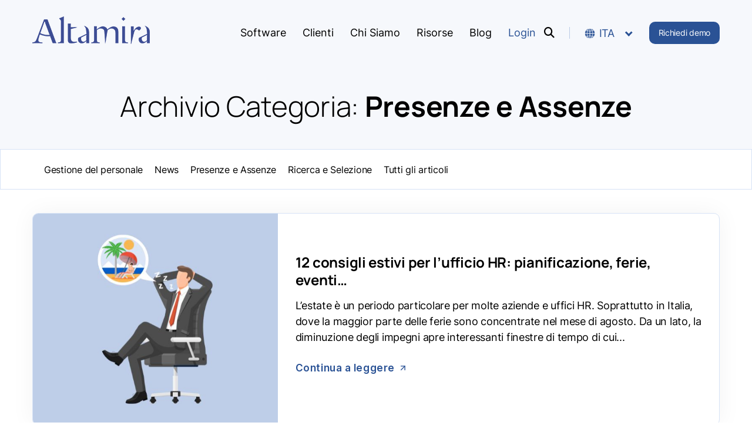

--- FILE ---
content_type: text/html; charset=UTF-8
request_url: https://www.altamirahrm.com/it/blog/category/hr-online-it/presenze-e-assenze
body_size: 30598
content:
<!DOCTYPE html>
<html class="no-js" lang="it-IT">

	<head>
		<!-- Google Tag Manager -->
		<script>(function(w,d,s,l,i){w[l]=w[l]||[];w[l].push({'gtm.start':
		new Date().getTime(),event:'gtm.js'});var f=d.getElementsByTagName(s)[0],
		j=d.createElement(s),dl=l!='dataLayer'?'&l='+l:'';j.async=true;j.src=
		'https://www.googletagmanager.com/gtm.js?id='+i+dl;f.parentNode.insertBefore(j,f);
		})(window,document,'script','dataLayer','GTM-M73MT5V');</script>
		<!-- End Google Tag Manager -->
		<meta charset="UTF-8">
		<meta name="viewport" content="width=device-width, initial-scale=1.0">
		<link rel="profile" href="https://gmpg.org/xfn/11">

		<meta name='robots' content='noindex, follow' />
	<style>img:is([sizes="auto" i], [sizes^="auto," i]) { contain-intrinsic-size: 3000px 1500px }</style>
	<script id="cookie-law-info-gcm-var-js">
var _ckyGcm = {"status":true,"default_settings":[{"analytics":"denied","advertisement":"denied","functional":"denied","necessary":"granted","ad_user_data":"denied","ad_personalization":"denied","regions":"All"}],"wait_for_update":2000,"url_passthrough":false,"ads_data_redaction":false}</script>
<script id="cookie-law-info-gcm-js" type="text/javascript" src="https://www.altamirahrm.com/wp-content/plugins/cookie-law-info/lite/frontend/js/gcm.min.js"></script> <script id="cookieyes" type="text/javascript" src="https://cdn-cookieyes.com/client_data/d243211cf4a3c982f824c341/script.js"></script>
	<!-- This site is optimized with the Yoast SEO plugin v26.3 - https://yoast.com/wordpress/plugins/seo/ -->
	<title>Presenze e Assenze Archives - Altamira HR Software</title>
	<meta property="og:locale" content="it_IT" />
	<meta property="og:type" content="article" />
	<meta property="og:title" content="Presenze e Assenze Archives - Altamira HR Software" />
	<meta property="og:url" content="https://www.altamirahrm.com/it/blog/category/hr-online-it/presenze-e-assenze" />
	<meta property="og:site_name" content="Altamira HR Software" />
	<meta name="twitter:card" content="summary_large_image" />
	<script type="application/ld+json" class="yoast-schema-graph">{"@context":"https://schema.org","@graph":[{"@type":"CollectionPage","@id":"https://www.altamirahrm.com/it/blog/category/hr-online-it/presenze-e-assenze","url":"https://www.altamirahrm.com/it/blog/category/hr-online-it/presenze-e-assenze","name":"Presenze e Assenze Archives - Altamira HR Software","isPartOf":{"@id":"https://www.altamirahrm.com/it/#website"},"primaryImageOfPage":{"@id":"https://www.altamirahrm.com/it/blog/category/hr-online-it/presenze-e-assenze#primaryimage"},"image":{"@id":"https://www.altamirahrm.com/it/blog/category/hr-online-it/presenze-e-assenze#primaryimage"},"thumbnailUrl":"https://www.altamirahrm.com/wp-content/uploads/2024/07/consigli-estivi-ufficio-hr.jpg","breadcrumb":{"@id":"https://www.altamirahrm.com/it/blog/category/hr-online-it/presenze-e-assenze#breadcrumb"},"inLanguage":"it-IT"},{"@type":"ImageObject","inLanguage":"it-IT","@id":"https://www.altamirahrm.com/it/blog/category/hr-online-it/presenze-e-assenze#primaryimage","url":"https://www.altamirahrm.com/wp-content/uploads/2024/07/consigli-estivi-ufficio-hr.jpg","contentUrl":"https://www.altamirahrm.com/wp-content/uploads/2024/07/consigli-estivi-ufficio-hr.jpg","width":850,"height":505,"caption":"consigli estivi ufficio hr"},{"@type":"BreadcrumbList","@id":"https://www.altamirahrm.com/it/blog/category/hr-online-it/presenze-e-assenze#breadcrumb","itemListElement":[{"@type":"ListItem","position":1,"name":"Home","item":"https://www.altamirahrm.com/it"},{"@type":"ListItem","position":2,"name":"Tutti gli articoli","item":"https://www.altamirahrm.com/it/blog/category/hr-online-it"},{"@type":"ListItem","position":3,"name":"Presenze e Assenze"}]},{"@type":"WebSite","@id":"https://www.altamirahrm.com/it/#website","url":"https://www.altamirahrm.com/it/","name":"Altamira HR Software","description":"Altamira is a software company specializing in business applications for Human Resources Management (HRM). Our platforms are delivered exclusively via the Internet (SaaS) and are designed for companies of all sizes.","publisher":{"@id":"https://www.altamirahrm.com/it/#organization"},"potentialAction":[{"@type":"SearchAction","target":{"@type":"EntryPoint","urlTemplate":"https://www.altamirahrm.com/it/?s={search_term_string}"},"query-input":{"@type":"PropertyValueSpecification","valueRequired":true,"valueName":"search_term_string"}}],"inLanguage":"it-IT"},{"@type":"Organization","@id":"https://www.altamirahrm.com/it/#organization","name":"Altamira HR Software","url":"https://www.altamirahrm.com/it/","logo":{"@type":"ImageObject","inLanguage":"it-IT","@id":"https://www.altamirahrm.com/it/#/schema/logo/image/","url":"https://www.altamirahrm.com/wp-content/uploads/2021/08/altamira-new-logo.png","contentUrl":"https://www.altamirahrm.com/wp-content/uploads/2021/08/altamira-new-logo.png","width":200,"height":47,"caption":"Altamira HR Software"},"image":{"@id":"https://www.altamirahrm.com/it/#/schema/logo/image/"}}]}</script>
	<!-- / Yoast SEO plugin. -->


<link rel='dns-prefetch' href='//platform-api.sharethis.com' />
<link rel='dns-prefetch' href='//maxcdn.bootstrapcdn.com' />
<link rel='dns-prefetch' href='//cdnjs.cloudflare.com' />
<link rel="alternate" type="application/rss+xml" title="Altamira HR Software &raquo; Feed" href="https://www.altamirahrm.com/it/feed" />
<link rel="alternate" type="application/rss+xml" title="Altamira HR Software &raquo; Presenze e Assenze Feed della categoria" href="https://www.altamirahrm.com/it/blog/category/hr-online-it/presenze-e-assenze/feed" />
<style id='classic-theme-styles-inline-css'>
/*! This file is auto-generated */
.wp-block-button__link{color:#fff;background-color:#32373c;border-radius:9999px;box-shadow:none;text-decoration:none;padding:calc(.667em + 2px) calc(1.333em + 2px);font-size:1.125em}.wp-block-file__button{background:#32373c;color:#fff;text-decoration:none}
</style>
<style id='global-styles-inline-css'>
:root{--wp--preset--aspect-ratio--square: 1;--wp--preset--aspect-ratio--4-3: 4/3;--wp--preset--aspect-ratio--3-4: 3/4;--wp--preset--aspect-ratio--3-2: 3/2;--wp--preset--aspect-ratio--2-3: 2/3;--wp--preset--aspect-ratio--16-9: 16/9;--wp--preset--aspect-ratio--9-16: 9/16;--wp--preset--color--black: #000000;--wp--preset--color--cyan-bluish-gray: #abb8c3;--wp--preset--color--white: #ffffff;--wp--preset--color--pale-pink: #f78da7;--wp--preset--color--vivid-red: #cf2e2e;--wp--preset--color--luminous-vivid-orange: #ff6900;--wp--preset--color--luminous-vivid-amber: #fcb900;--wp--preset--color--light-green-cyan: #7bdcb5;--wp--preset--color--vivid-green-cyan: #00d084;--wp--preset--color--pale-cyan-blue: #8ed1fc;--wp--preset--color--vivid-cyan-blue: #0693e3;--wp--preset--color--vivid-purple: #9b51e0;--wp--preset--color--accent: #cd2653;--wp--preset--color--primary: #000000;--wp--preset--color--secondary: #6d6d6d;--wp--preset--color--subtle-background: #dcd7ca;--wp--preset--color--background: #f5efe0;--wp--preset--gradient--vivid-cyan-blue-to-vivid-purple: linear-gradient(135deg,rgba(6,147,227,1) 0%,rgb(155,81,224) 100%);--wp--preset--gradient--light-green-cyan-to-vivid-green-cyan: linear-gradient(135deg,rgb(122,220,180) 0%,rgb(0,208,130) 100%);--wp--preset--gradient--luminous-vivid-amber-to-luminous-vivid-orange: linear-gradient(135deg,rgba(252,185,0,1) 0%,rgba(255,105,0,1) 100%);--wp--preset--gradient--luminous-vivid-orange-to-vivid-red: linear-gradient(135deg,rgba(255,105,0,1) 0%,rgb(207,46,46) 100%);--wp--preset--gradient--very-light-gray-to-cyan-bluish-gray: linear-gradient(135deg,rgb(238,238,238) 0%,rgb(169,184,195) 100%);--wp--preset--gradient--cool-to-warm-spectrum: linear-gradient(135deg,rgb(74,234,220) 0%,rgb(151,120,209) 20%,rgb(207,42,186) 40%,rgb(238,44,130) 60%,rgb(251,105,98) 80%,rgb(254,248,76) 100%);--wp--preset--gradient--blush-light-purple: linear-gradient(135deg,rgb(255,206,236) 0%,rgb(152,150,240) 100%);--wp--preset--gradient--blush-bordeaux: linear-gradient(135deg,rgb(254,205,165) 0%,rgb(254,45,45) 50%,rgb(107,0,62) 100%);--wp--preset--gradient--luminous-dusk: linear-gradient(135deg,rgb(255,203,112) 0%,rgb(199,81,192) 50%,rgb(65,88,208) 100%);--wp--preset--gradient--pale-ocean: linear-gradient(135deg,rgb(255,245,203) 0%,rgb(182,227,212) 50%,rgb(51,167,181) 100%);--wp--preset--gradient--electric-grass: linear-gradient(135deg,rgb(202,248,128) 0%,rgb(113,206,126) 100%);--wp--preset--gradient--midnight: linear-gradient(135deg,rgb(2,3,129) 0%,rgb(40,116,252) 100%);--wp--preset--font-size--small: 18px;--wp--preset--font-size--medium: 20px;--wp--preset--font-size--large: 26.25px;--wp--preset--font-size--x-large: 42px;--wp--preset--font-size--normal: 21px;--wp--preset--font-size--larger: 32px;--wp--preset--spacing--20: 0.44rem;--wp--preset--spacing--30: 0.67rem;--wp--preset--spacing--40: 1rem;--wp--preset--spacing--50: 1.5rem;--wp--preset--spacing--60: 2.25rem;--wp--preset--spacing--70: 3.38rem;--wp--preset--spacing--80: 5.06rem;--wp--preset--shadow--natural: 6px 6px 9px rgba(0, 0, 0, 0.2);--wp--preset--shadow--deep: 12px 12px 50px rgba(0, 0, 0, 0.4);--wp--preset--shadow--sharp: 6px 6px 0px rgba(0, 0, 0, 0.2);--wp--preset--shadow--outlined: 6px 6px 0px -3px rgba(255, 255, 255, 1), 6px 6px rgba(0, 0, 0, 1);--wp--preset--shadow--crisp: 6px 6px 0px rgba(0, 0, 0, 1);}:where(.is-layout-flex){gap: 0.5em;}:where(.is-layout-grid){gap: 0.5em;}body .is-layout-flex{display: flex;}.is-layout-flex{flex-wrap: wrap;align-items: center;}.is-layout-flex > :is(*, div){margin: 0;}body .is-layout-grid{display: grid;}.is-layout-grid > :is(*, div){margin: 0;}:where(.wp-block-columns.is-layout-flex){gap: 2em;}:where(.wp-block-columns.is-layout-grid){gap: 2em;}:where(.wp-block-post-template.is-layout-flex){gap: 1.25em;}:where(.wp-block-post-template.is-layout-grid){gap: 1.25em;}.has-black-color{color: var(--wp--preset--color--black) !important;}.has-cyan-bluish-gray-color{color: var(--wp--preset--color--cyan-bluish-gray) !important;}.has-white-color{color: var(--wp--preset--color--white) !important;}.has-pale-pink-color{color: var(--wp--preset--color--pale-pink) !important;}.has-vivid-red-color{color: var(--wp--preset--color--vivid-red) !important;}.has-luminous-vivid-orange-color{color: var(--wp--preset--color--luminous-vivid-orange) !important;}.has-luminous-vivid-amber-color{color: var(--wp--preset--color--luminous-vivid-amber) !important;}.has-light-green-cyan-color{color: var(--wp--preset--color--light-green-cyan) !important;}.has-vivid-green-cyan-color{color: var(--wp--preset--color--vivid-green-cyan) !important;}.has-pale-cyan-blue-color{color: var(--wp--preset--color--pale-cyan-blue) !important;}.has-vivid-cyan-blue-color{color: var(--wp--preset--color--vivid-cyan-blue) !important;}.has-vivid-purple-color{color: var(--wp--preset--color--vivid-purple) !important;}.has-black-background-color{background-color: var(--wp--preset--color--black) !important;}.has-cyan-bluish-gray-background-color{background-color: var(--wp--preset--color--cyan-bluish-gray) !important;}.has-white-background-color{background-color: var(--wp--preset--color--white) !important;}.has-pale-pink-background-color{background-color: var(--wp--preset--color--pale-pink) !important;}.has-vivid-red-background-color{background-color: var(--wp--preset--color--vivid-red) !important;}.has-luminous-vivid-orange-background-color{background-color: var(--wp--preset--color--luminous-vivid-orange) !important;}.has-luminous-vivid-amber-background-color{background-color: var(--wp--preset--color--luminous-vivid-amber) !important;}.has-light-green-cyan-background-color{background-color: var(--wp--preset--color--light-green-cyan) !important;}.has-vivid-green-cyan-background-color{background-color: var(--wp--preset--color--vivid-green-cyan) !important;}.has-pale-cyan-blue-background-color{background-color: var(--wp--preset--color--pale-cyan-blue) !important;}.has-vivid-cyan-blue-background-color{background-color: var(--wp--preset--color--vivid-cyan-blue) !important;}.has-vivid-purple-background-color{background-color: var(--wp--preset--color--vivid-purple) !important;}.has-black-border-color{border-color: var(--wp--preset--color--black) !important;}.has-cyan-bluish-gray-border-color{border-color: var(--wp--preset--color--cyan-bluish-gray) !important;}.has-white-border-color{border-color: var(--wp--preset--color--white) !important;}.has-pale-pink-border-color{border-color: var(--wp--preset--color--pale-pink) !important;}.has-vivid-red-border-color{border-color: var(--wp--preset--color--vivid-red) !important;}.has-luminous-vivid-orange-border-color{border-color: var(--wp--preset--color--luminous-vivid-orange) !important;}.has-luminous-vivid-amber-border-color{border-color: var(--wp--preset--color--luminous-vivid-amber) !important;}.has-light-green-cyan-border-color{border-color: var(--wp--preset--color--light-green-cyan) !important;}.has-vivid-green-cyan-border-color{border-color: var(--wp--preset--color--vivid-green-cyan) !important;}.has-pale-cyan-blue-border-color{border-color: var(--wp--preset--color--pale-cyan-blue) !important;}.has-vivid-cyan-blue-border-color{border-color: var(--wp--preset--color--vivid-cyan-blue) !important;}.has-vivid-purple-border-color{border-color: var(--wp--preset--color--vivid-purple) !important;}.has-vivid-cyan-blue-to-vivid-purple-gradient-background{background: var(--wp--preset--gradient--vivid-cyan-blue-to-vivid-purple) !important;}.has-light-green-cyan-to-vivid-green-cyan-gradient-background{background: var(--wp--preset--gradient--light-green-cyan-to-vivid-green-cyan) !important;}.has-luminous-vivid-amber-to-luminous-vivid-orange-gradient-background{background: var(--wp--preset--gradient--luminous-vivid-amber-to-luminous-vivid-orange) !important;}.has-luminous-vivid-orange-to-vivid-red-gradient-background{background: var(--wp--preset--gradient--luminous-vivid-orange-to-vivid-red) !important;}.has-very-light-gray-to-cyan-bluish-gray-gradient-background{background: var(--wp--preset--gradient--very-light-gray-to-cyan-bluish-gray) !important;}.has-cool-to-warm-spectrum-gradient-background{background: var(--wp--preset--gradient--cool-to-warm-spectrum) !important;}.has-blush-light-purple-gradient-background{background: var(--wp--preset--gradient--blush-light-purple) !important;}.has-blush-bordeaux-gradient-background{background: var(--wp--preset--gradient--blush-bordeaux) !important;}.has-luminous-dusk-gradient-background{background: var(--wp--preset--gradient--luminous-dusk) !important;}.has-pale-ocean-gradient-background{background: var(--wp--preset--gradient--pale-ocean) !important;}.has-electric-grass-gradient-background{background: var(--wp--preset--gradient--electric-grass) !important;}.has-midnight-gradient-background{background: var(--wp--preset--gradient--midnight) !important;}.has-small-font-size{font-size: var(--wp--preset--font-size--small) !important;}.has-medium-font-size{font-size: var(--wp--preset--font-size--medium) !important;}.has-large-font-size{font-size: var(--wp--preset--font-size--large) !important;}.has-x-large-font-size{font-size: var(--wp--preset--font-size--x-large) !important;}
:where(.wp-block-post-template.is-layout-flex){gap: 1.25em;}:where(.wp-block-post-template.is-layout-grid){gap: 1.25em;}
:where(.wp-block-columns.is-layout-flex){gap: 2em;}:where(.wp-block-columns.is-layout-grid){gap: 2em;}
:root :where(.wp-block-pullquote){font-size: 1.5em;line-height: 1.6;}
</style>
<link rel='stylesheet' id='wpml-legacy-dropdown-0-css' href='https://www.altamirahrm.com/wp-content/plugins/sitepress-multilingual-cms/templates/language-switchers/legacy-dropdown/style.min.css' media='all' />
<style id='wpml-legacy-dropdown-0-inline-css'>
.wpml-ls-statics-shortcode_actions{background-color:#f3f6fe;}.wpml-ls-statics-shortcode_actions .wpml-ls-current-language > a {color:#2a5295;background-color:#f3f6fe;}
</style>
<link rel='stylesheet' id='parent-stylesheet-css' href='https://www.altamirahrm.com/wp-content/themes/altamirahrm/style.css' media='all' />
<link rel='stylesheet' id='altamira-fa-css' href='https://maxcdn.bootstrapcdn.com/font-awesome/4.3.0/css/font-awesome.min.css?ver=6.8.2' media='all' />
<link rel='stylesheet' id='font-awsome-css' href='https://cdnjs.cloudflare.com/ajax/libs/font-awesome/6.4.0/css/all.min.css?ver=6.8.2' media='all' />
<link rel='stylesheet' id='altamira-bootstrap-stylesheet-css' href='https://www.altamirahrm.com/wp-content/themes/altamirahrm-child/assets/css/bootstrap.min.css' media='all' />
<link rel='stylesheet' id='altamira-owl-stylesheet-css' href='https://www.altamirahrm.com/wp-content/themes/altamirahrm-child/assets/css/owl.carousel.min.css' media='all' />
<link rel='stylesheet' id='custom-css-css' href='https://www.altamirahrm.com/wp-content/themes/altamirahrm-child/assets/css/custom.css' media='all' />
<link rel='stylesheet' id='style-css-css' href='https://www.altamirahrm.com/wp-content/themes/altamirahrm-child/assets/css/style.css' media='all' />
<link rel='stylesheet' id='twentytwenty-style-css' href='https://www.altamirahrm.com/wp-content/themes/altamirahrm-child/style.css' media='all' />
<style id='twentytwenty-style-inline-css'>
.color-accent,.color-accent-hover:hover,.color-accent-hover:focus,:root .has-accent-color,.has-drop-cap:not(:focus):first-letter,.wp-block-button.is-style-outline,a { color: #cd2653; }blockquote,.border-color-accent,.border-color-accent-hover:hover,.border-color-accent-hover:focus { border-color: #cd2653; }button,.button,.faux-button,.wp-block-button__link,.wp-block-file .wp-block-file__button,input[type="button"],input[type="reset"],input[type="submit"],.bg-accent,.bg-accent-hover:hover,.bg-accent-hover:focus,:root .has-accent-background-color,.comment-reply-link { background-color: #cd2653; }.fill-children-accent,.fill-children-accent * { fill: #cd2653; }body,.entry-title a,:root .has-primary-color { color: #000000; }:root .has-primary-background-color { background-color: #000000; }cite,figcaption,.wp-caption-text,.post-meta,.entry-content .wp-block-archives li,.entry-content .wp-block-categories li,.entry-content .wp-block-latest-posts li,.wp-block-latest-comments__comment-date,.wp-block-latest-posts__post-date,.wp-block-embed figcaption,.wp-block-image figcaption,.wp-block-pullquote cite,.comment-metadata,.comment-respond .comment-notes,.comment-respond .logged-in-as,.pagination .dots,.entry-content hr:not(.has-background),hr.styled-separator,:root .has-secondary-color { color: #6d6d6d; }:root .has-secondary-background-color { background-color: #6d6d6d; }pre,fieldset,input,textarea,table,table *,hr { border-color: #dcd7ca; }caption,code,code,kbd,samp,.wp-block-table.is-style-stripes tbody tr:nth-child(odd),:root .has-subtle-background-background-color { background-color: #dcd7ca; }.wp-block-table.is-style-stripes { border-bottom-color: #dcd7ca; }.wp-block-latest-posts.is-grid li { border-top-color: #dcd7ca; }:root .has-subtle-background-color { color: #dcd7ca; }body:not(.overlay-header) .primary-menu > li > a,body:not(.overlay-header) .primary-menu > li > .icon,.modal-menu a,.footer-menu a, .footer-widgets a,#site-footer .wp-block-button.is-style-outline,.wp-block-pullquote:before,.singular:not(.overlay-header) .entry-header a,.archive-header a,.header-footer-group .color-accent,.header-footer-group .color-accent-hover:hover { color: #cd2653; }.social-icons a,#site-footer button:not(.toggle),#site-footer .button,#site-footer .faux-button,#site-footer .wp-block-button__link,#site-footer .wp-block-file__button,#site-footer input[type="button"],#site-footer input[type="reset"],#site-footer input[type="submit"] { background-color: #cd2653; }.header-footer-group,body:not(.overlay-header) #site-header .toggle,.menu-modal .toggle { color: #000000; }body:not(.overlay-header) .primary-menu ul { background-color: #000000; }body:not(.overlay-header) .primary-menu > li > ul:after { border-bottom-color: #000000; }body:not(.overlay-header) .primary-menu ul ul:after { border-left-color: #000000; }.site-description,body:not(.overlay-header) .toggle-inner .toggle-text,.widget .post-date,.widget .rss-date,.widget_archive li,.widget_categories li,.widget cite,.widget_pages li,.widget_meta li,.widget_nav_menu li,.powered-by-wordpress,.to-the-top,.singular .entry-header .post-meta,.singular:not(.overlay-header) .entry-header .post-meta a { color: #6d6d6d; }.header-footer-group pre,.header-footer-group fieldset,.header-footer-group input,.header-footer-group textarea,.header-footer-group table,.header-footer-group table *,.footer-nav-widgets-wrapper,#site-footer,.menu-modal nav *,.footer-widgets-outer-wrapper,.footer-top { border-color: #dcd7ca; }.header-footer-group table caption,body:not(.overlay-header) .header-inner .toggle-wrapper::before { background-color: #dcd7ca; }
</style>
<script src="https://www.altamirahrm.com/wp-includes/js/jquery/jquery.min.js" id="jquery-core-js"></script>
<script src="https://www.altamirahrm.com/wp-includes/js/jquery/jquery-migrate.min.js" id="jquery-migrate-js"></script>
<script src="//platform-api.sharethis.com/js/sharethis.js?ver=8.5.3#property=631eedf176ed290012d91fa2&amp;product=gdpr-compliance-tool-v2&amp;source=simple-share-buttons-adder-wordpress" id="simple-share-buttons-adder-mu-js"></script>
<script src="https://www.altamirahrm.com/wp-content/plugins/sitepress-multilingual-cms/templates/language-switchers/legacy-dropdown/script.min.js" id="wpml-legacy-dropdown-0-js"></script>
<script src="https://www.altamirahrm.com/wp-content/themes/altamirahrm-child/assets/js/bootstrap.min.js" id="altamira-bootstrap-script-js" async></script>
<script id="altamira-js-extra">
var altamiraobj = {"templateDir":"https:\/\/www.altamirahrm.com\/wp-content\/themes\/altamirahrm-child"};
</script>
<script src="https://www.altamirahrm.com/wp-content/themes/altamirahrm-child/assets/js/altamira.js" id="altamira-js"></script>
<script id="ga4-measurement-js-after">
(function() {
  const params = new URLSearchParams({
    page: location.href,
    title: document.title
  });

  ['utm_source', 'utm_medium', 'utm_campaign'].forEach(key => {
    const value = new URLSearchParams(location.search).get(key);
    if (value) params.append(key, value);
  });

  fetch('https://www.altamirahrm.com/wp-content/themes/altamirahrm-child/ga4_measurement.php?' + params.toString(), { method: 'GET' });
})();
</script>
<script src="https://www.altamirahrm.com/wp-content/themes/altamirahrm/assets/js/index.js" id="twentytwenty-js-js" async></script>
<link rel="https://api.w.org/" href="https://www.altamirahrm.com/it/wp-json/" /><link rel="alternate" title="JSON" type="application/json" href="https://www.altamirahrm.com/it/wp-json/wp/v2/categories/373" /><link rel="EditURI" type="application/rsd+xml" title="RSD" href="https://www.altamirahrm.com/xmlrpc.php?rsd" />
<meta name="generator" content="WordPress 6.8.2" />
<meta name="generator" content="WPML ver:4.7.6 stt:1,27,2;" />
<script type="text/javascript">!function(e,t){(e=t.createElement("script")).src="https://cdn.convertbox.com/convertbox/js/embed.js",e.id="app-convertbox-script",e.async=true,e.dataset.uuid="5596fae2-3677-4ea0-9172-2de4c27356c2",document.getElementsByTagName("head")[0].appendChild(e)}(window,document);</script>
<script>var cb_wp=cb_wp || {};cb_wp.is_user_logged_in=false;</script>	<script>document.documentElement.className = document.documentElement.className.replace( 'no-js', 'js' );</script>
	<style type="text/css">.broken_link, a.broken_link {
	text-decoration: line-through;
}</style><link rel="icon" href="https://www.altamirahrm.com/wp-content/uploads/2021/08/favicon.png" sizes="32x32" />
<link rel="icon" href="https://www.altamirahrm.com/wp-content/uploads/2021/08/favicon.png" sizes="192x192" />
<link rel="apple-touch-icon" href="https://www.altamirahrm.com/wp-content/uploads/2021/08/favicon.png" />
<meta name="msapplication-TileImage" content="https://www.altamirahrm.com/wp-content/uploads/2021/08/favicon.png" />
		<style id="wp-custom-css">
			.logo-box-sec ul {
    column-count: 2;
}
.logo-box-sec ul li {
    margin-top: 0;
}
#cst-calendario-form form ._form-content ._row._checkbox-radio input[type="checkbox"]::before {
    top: 0px;
    left: 1px;
    width: 22px;
    height: 11px;
}
#cst-calendario-form form {
    margin: 0 25px;
}
#cst-calendario-form form ._form-content input {
    border: 1px solid #abbcdc !important;
    border-radius: 8px !important;
    padding: 11px 12px;
}
#cst-calendario-form form ._form-content ._row._checkbox-radio input[type="checkbox"] {
    margin: 0px;
    border-radius: 4px !important;
    padding: 10px;
	    top: 0px;
}
#cst-calendario-form form ._form-content ._row._checkbox-radio span label {
    margin-left: 9px;
    display: block;
    font-weight: 400;
    font-family: 'Inter' !important;
    font-size: 15px;
}
#cst-calendario-form form ._form-content ._row._checkbox-radio {
    display: flex;
    align-items: center;
}
#cst-calendario-form form ._form-content {
    display: flex;
    flex-wrap: wrap;
    justify-content: space-between;
}
#cst-calendario-form form ._form-content ._full_width {
    flex: 1 1 45%;
    max-width: 49%;
}
#cst-calendario-form form ._form-content ._form_element._x99828711._full_width, #cst-calendario-form form ._form-content ._form_element._x77293671._full_width, #cst-calendario-form form ._form-content ._button-wrapper._full_width {
    max-width: 100%;
    flex: 0 0 100%;
}
#cst-calendario-form form ._form-content ._button-wrapper._full_width button[type="submit"] {
    width: 100%;
    font-size: 18px;
	transition: 0.4s all;
}
#cst-calendario-form form ._form-content ._button-wrapper._full_width button[type="submit"]:hover {
    color: #EC6446 !important;
    background-color: #ffff !important;
    border: 1px solid #EC6446 !important;
}

@media only screen and (min-width: 768px) and (max-width: 1024px){
		#cst-calendario-form form ._form-content ._row._checkbox-radio input[type="checkbox"] {
			top: -12px;
	}
}

@media only screen and (max-width: 767px){
		#cst-calendario-form form ._form-content ._full_width {
			margin-bottom: 0px;
	}
	#cst-calendario-form form ._form-content ._row._checkbox-radio span label {
    margin-left: 9px !important;
    font-size: 15px;
    line-height: 20px !important;
    display: block;
}
}		</style>
		
		<!-- Meta Pixel Code -->
			<script>
			!function(f,b,e,v,n,t,s)
			{if(f.fbq)return;n=f.fbq=function(){n.callMethod?
			n.callMethod.apply(n,arguments):n.queue.push(arguments)};
			if(!f._fbq)f._fbq=n;n.push=n;n.loaded=!0;n.version='2.0';
			n.queue=[];t=b.createElement(e);t.async=!0;
			t.src=v;s=b.getElementsByTagName(e)[0];
			s.parentNode.insertBefore(t,s)}(window, document,'script',
			'https://connect.facebook.net/en_US/fbevents.js');
			fbq('init', '1390694421885642');
			fbq('track', 'PageView');
			</script>
			<noscript><img height="1" width="1" style="display:none"
			src="https://www.facebook.com/tr?id=1390694421885642&ev=PageView&noscript=1"
			/></noscript>
		<!-- End Meta Pixel Code -->

	</head>

	<body class="archive category category-presenze-e-assenze category-373 wp-custom-logo wp-embed-responsive wp-theme-altamirahrm wp-child-theme-altamirahrm-child has-no-pagination showing-comments show-avatars footer-top-visible">
<script type="text/javascript">
    var templateDir = "";
    var arProducts = new Array();
    arProducts.push("https://www.altamirahrm.com/it/software/recruiting-software");
    arProducts.push("https://www.altamirahrm.com/it/software/software-di-gestione-delle-risorse-umane");
    arProducts.push("https://www.altamirahrm.com/it/software/software-di-gestione-della-formazione");
    arProducts.push("https://www.altamirahrm.com/it/software/software-di-valutazione-del-personale");
	arProducts.push("https://www.altamirahrm.com/it/software/software-di-gestione-ferie-permessi");
    var iProducts = arProducts.indexOf(window.location.href);
    if (iProducts === undefined)
        iProducts = 0;
</script>
<div class="mobile-footer-part"><div class="login-footer-btn"><a href="#">Login</a></div><div class="m-lang-switcher">
<div
	 class="wpml-ls-statics-shortcode_actions wpml-ls wpml-ls-legacy-dropdown js-wpml-ls-legacy-dropdown">
	<ul>

		<li tabindex="0" class="wpml-ls-slot-shortcode_actions wpml-ls-item wpml-ls-item-it wpml-ls-current-language wpml-ls-item-legacy-dropdown">
			<a href="#" class="js-wpml-ls-item-toggle wpml-ls-item-toggle">
                                                    <img
            class="wpml-ls-flag"
            src="https://www.altamirahrm.com/wp-content/uploads/flags/glob-icon.png"
            alt=""
            width=18
            height=12
    /><span class="wpml-ls-native">ITA</span></a>

			<ul class="wpml-ls-sub-menu">
				
					<li class="wpml-ls-slot-shortcode_actions wpml-ls-item wpml-ls-item-en wpml-ls-first-item">
						<a href="https://www.altamirahrm.com/en" class="wpml-ls-link">
                                                                <img
            class="wpml-ls-flag"
            src="https://www.altamirahrm.com/wp-content/uploads/flags/glob-icon.png"
            alt=""
            width=18
            height=12
    /><span class="wpml-ls-native" lang="en">ENG</span><span class="wpml-ls-display"><span class="wpml-ls-bracket"> (</span>ING<span class="wpml-ls-bracket">)</span></span></a>
					</li>

				
					<li class="wpml-ls-slot-shortcode_actions wpml-ls-item wpml-ls-item-es wpml-ls-last-item">
						<a href="https://www.altamirahrm.com/es" class="wpml-ls-link">
                                                                <img
            class="wpml-ls-flag"
            src="https://www.altamirahrm.com/wp-content/uploads/flags/glob-icon.png"
            alt=""
            width=18
            height=12
    /><span class="wpml-ls-native" lang="es">ESP</span><span class="wpml-ls-display"><span class="wpml-ls-bracket"> (</span>SPA<span class="wpml-ls-bracket">)</span></span></a>
					</li>

							</ul>

		</li>

	</ul>
</div>
</div></div>
<!-- <div id="overlayer"></div>
<span class="loader">
  <span class="loader-inner"></span>
</span> -->
		<a class="skip-link screen-reader-text" href="#site-content">Skip to the content</a>		<div class="cover-div-body">

		<header id="site-header" class="header-footer-group" role="banner">

			<div class="header-inner section-inner">

				<div class="header-titles-wrapper">

					
					<div class="header-titles">

												<div class="site-logo faux-heading">
							<a href="https://www.altamirahrm.com/it/" class="custom-logo-link" rel="home" aria-current="page"><img width="200" height="47" src="https://www.altamirahrm.com/wp-content/uploads/2021/08/altamira-new-logo.png" class="custom-logo" alt="Altamira HR Software"></a><span class="screen-reader-text">Altamira HR Software</span></div>

					</div><!-- .header-titles -->

					
				</div><!-- .header-titles-wrapper -->

				<div class="header-navigation-wrapper">
					
			<div class="custom-header">
			<button type="button"  aria-controls="rmp-container-34702" aria-label="Menu Trigger" id="rmp_menu_trigger-34702"  class="rmp_menu_trigger rmp-menu-trigger-boring">
					<span class="rmp-trigger-box"><span class="responsive-menu-pro-inner"></span></span>
				</button><div id="rmp-container-34702" class="rmp-container rmp-slide-left"><div id="rmp-menu-wrap-34702" class="rmp-menu-wrap"><ul id="rmp-menu-34702" class="rmp-menu" role="menubar" aria-label="Header Menu IT"><li id="rmp-menu-item-26088" class="main-mega-menu-1 blue-part menu-item menu-item-type-custom menu-item-object-custom menu-item-has-children rmp-menu-item rmp-menu-item-has-children rmp-menu-top-level-item" role="none"><a  title="Software Altamira"  href="#"  class="rmp-menu-item-link"  role="menuitem"  >Software<div class="rmp-menu-subarrow"><span class="rmp-font-icon dashicons dashicons-arrow-right-alt2 "></span></div></a><ul role="menu" data-depth="1" class="rmp-mega-menu-container rmp-desktop-menu-container rmp-mega-menu-container-26088 rmp-submenu rmp-submenu-depth-1 "> <div class="rmp-go-back"> <span class="rmp-font-icon dashicons dashicons-arrow-down-alt2 "></span> <span class="rmp-go-back-text"> Menu principale </span> </div> <div class="rmp-mega-menu-panel rmp-mega-menu-26088"><div class="rmp-mega-menu-row "><div class="rmp-mega-menu-col rmp-mega-menu-col-12"><div class="rmp-widget"><div class="textwidget custom-html-widget"><div class="desktop-menu-design">
    <div class="row">
        <div class="col-md-4 mb-3  app-left-list">
            <ul class="nav nav-pills flex-column" id="myTab" role="tablist">
                <li class="nav-item altamira-recruting-item">
                    <a class="nav-link active" data-toggle="tab" href="#altamira-recruiting" role="tab"
                        aria-controls="Altamira Recruiting" aria-selected="true">
                        <div class="d-flex align-items-center app-icon"><img class="skip-lazy"
                                src="https://www.altamirahrm.com/wp-content/uploads/2021/08/Altamira-Recruiting-Icon.png">
                            <p>Altamira Recruiting</p>
														<div class="product-technology-icon">
																	<img src="https://www.altamirahrm.com/wp-content/uploads/2024/06/technology.svg" alt="Altamira Technology" width="30" height="36">
                            </div>
                        </div>
                    </a>
                </li>
                <li class="nav-item">
                    <a class="nav-link" data-toggle="tab" href="#altamira-employees" role="tab"
                        aria-controls="Altamira Employees" aria-selected="false">
                        <div class="d-flex align-items-center app-icon"><img class="skip-lazy"
                                src="https://www.altamirahrm.com/wp-content/uploads/2021/08/Altamira-Employees-Icon.png">
                            <p> Altamira Employees</p>
                        </div>
                    </a>
                </li>
                <li class="nav-item">
                    <a class="nav-link" data-toggle="tab" href="#altamira-learning" role="tab"
                        aria-controls="Altamira Learning" aria-selected="false">
                        <div class="d-flex align-items-center app-icon"><img class="skip-lazy"
                                src="https://www.altamirahrm.com/wp-content/uploads/2021/08/Altamira-Learning-Icon.png">
                            <p> Altamira Learning</p>
                        </div>
                    </a>
                </li>
                <li class="nav-item">
                    <a class="nav-link" data-toggle="tab" href="#altamira-performance" role="tab"
                        aria-controls="Altamira Performance" aria-selected="false">
                        <div class="d-flex align-items-center app-icon"><img class="skip-lazy"
                                src="https://www.altamirahrm.com/wp-content/uploads/2021/08/Altamira-Performance-Icon.png">
                            <p> Altamira Performance</p>
                        </div>
                    </a>
                </li>
                <li class="nav-item">
                    <a class="nav-link" data-toggle="tab" href="#altamira-leave-management" role="tab"
                        aria-controls="Altamira Leave Management" aria-selected="false">
                        <div class="d-flex align-items-center app-icon"><img class="skip-lazy"
                                src="https://www.altamirahrm.com/wp-content/uploads/2021/08/Altamira-Ferie-e-Permessi-Icon.png">
                            <p> Altamira Ferie e
                                Permessi</p>
                        </div>
                    </a>
                </li>
                <li class="nav-item">
                    <a class="nav-link" data-toggle="tab" href="#altamira-attendance" role="tab"
                        aria-controls="Altamira Attendance" aria-selected="false">
                        <div class="d-flex align-items-center app-icon"><img class="skip-lazy"
                                src="https://www.altamirahrm.com/wp-content/uploads/2021/08/Altamira-Presenze-Icon.png">
                            <p> Altamira Presenze</p>
                        </div>
                    </a>
                </li>
                <li class="nav-item">
                    <a class="nav-link" data-toggle="tab" href="#expense-reports" role="tab"
                        aria-controls="Expense Reports" aria-selected="false">
                        <div class="d-flex align-items-center app-icon"><img class="skip-lazy"
                                src="https://www.altamirahrm.com/wp-content/uploads/2023/07/expense-reports.png">
                            <p>Altamira Note Spese</p>
                        </div>
                    </a>
                </li>
            </ul>
        </div>
        <div class="col-md-8 app-right-list">
            <div class="tab-content" id="myTabContent">
                <div class="tab-pane fade show active" id="altamira-recruiting" role="tabpanel"
                    aria-labelledby="altamira-recruiting">
                    <div class="tab-inner-content">
                        <div class="row">
                            <div class="col-sm-7">
                                <h3><a href="https://www.altamirahrm.com/it/software/recruiting-software"> Altamira Recruiting</a></h3>
                                <h4 class="mega-block-title">Recruiting Software</h4>
                                <div class="submenu-part"><ul>
                                    <li><a href="https://www.altamirahrm.com/it/software/recruiting-software/database-curriculum" title="Database curriculum">Database curriculum</a></li>
                                    <li><a href="https://www.altamirahrm.com/it/software/recruiting-software/career-site" title="Career site">Career Site</a></li><li><a href="https://www.altamirahrm.com/it/software/recruiting-software/recruiting-ai" title="Recruiting AI">Recruiting AI</a></li>
                                    <li><a href="https://www.altamirahrm.com/it/software/recruiting-software/screening-automatico-dei-candidati" title="Screening dei candidati">Screening dei candidati</a></li>
                                    </ul></div>
                            </div>
                            <div class="col-sm-5">
                                <div class="right-pdf">
                                    <img class="skip-lazy"
                                        src="https://www.altamirahrm.com/wp-content/uploads/2022/05/brochure_altamira_recruiting.jpg">
                                    <div class="row">
                                        <div class="col-sm-3 download-icon">
                                            <a href="#cbb9f68935"
                                                target="_blank"> <img class="skip-lazy"
                                                    src="https://www.altamirahrm.com/wp-content/uploads/2023/07/download-icon.png"></a>
                                        </div>
                                        <div class="col-sm-9 more-text"><p><a href="#cbb9f68935"
                                            target="_blank">Scopri di più su Altamira Recruiting</a></p></div>
                                    </div>
                                </div>
                            </div>
                        </div>
                    </div>
                </div>
                <div class="tab-pane fade" id="altamira-employees" role="tabpanel" aria-labelledby="altamira-employees">
                    <div class="tab-inner-content">
                        <div class="row">
                            <div class="col-sm-7">
                                <h3><a href="https://www.altamirahrm.com/it/software/software-di-gestione-delle-risorse-umane">Altamira Employees</a></h3>
                                <h4 class="mega-block-title">Software di gestione dei dipendenti</h4>
                                <div class="submenu-part">
                                    <ul>
                                        <li><a href="https://www.altamirahrm.com/it/software/software-di-gestione-delle-risorse-umane/database-dipendenti"
                                                title="Database dipendenti">Database dipendenti</a></li>
                                        <li><a href="https://www.altamirahrm.com/it/software/software-di-gestione-delle-risorse-umane/gestione-documenti"
                                                title="Gestione dei documenti">Gestione documenti</a></li>
                                        <li><a href="https://www.altamirahrm.com/it/software/software-di-gestione-delle-risorse-umane/organigrammi"
                                                title="Gestione organigrammi">Organigrammi</a></li>
                                        <li><a href="https://www.altamirahrm.com/it/software/software-di-gestione-delle-risorse-umane/software-timesheet"
                                                title="Timesheet">Timesheet</a></li>
                                        <li><a href="https://www.altamirahrm.com/it/software/software-di-gestione-delle-risorse-umane/sistema-di-reportistica"
                                                title="Sistema di report">Sistema di report</a></li>
                                    </ul>
                                </div>
                            </div>
                            <div class="col-sm-5">
                                <div class="right-pdf">
                                    <img class="skip-lazy"
                                        src="https://www.altamirahrm.com/wp-content/uploads/2022/05/brochure_altamira_employees.jpg">
                                    <div class="row">
                                        <div class="col-sm-3 download-icon">
                                            <a href="#cb285c5b70"
                                                target="_blank"> <img class="skip-lazy"
                                                    src="https://www.altamirahrm.com/wp-content/uploads/2023/07/download-icon.png"></a>
                                        </div>
                                        <div class="col-sm-9 more-text"><p><a href="#cb285c5b70"
                                            target="_blank">Scopri di più su
                                            Altamira Employees</a></p></div>
                                    </div>
                                </div>
                            </div>
                        </div>
                    </div>
                </div>
                <div class="tab-pane fade" id="altamira-learning" role="tabpanel" aria-labelledby="altamira-learning">
                    <div class="tab-inner-content">
                        <div class="row">
                            <div class="col-sm-7">
                                <h3><a href="https://www.altamirahrm.com/it/software/software-di-gestione-della-formazione"> Altamira Learning</a></h3>
                                <h4 class="mega-block-title">Software di gestione della formazione</h4>
                                <div class="submenu-part">
                                    <ul>
                                        <li><a href="https://www.altamirahrm.com/it/software/software-di-gestione-della-formazione/gestione-corsi"
                                                title="Gestione corsi">Gestione corsi</a></li>
                                        <li><a href="https://www.altamirahrm.com/it/software/software-di-gestione-della-formazione/piano-formazione-aziendale"
                                                title="Piano di formazione aziendale">Piano di formazione</a></li>
                                    </ul>
                                </div>
                            </div>
                            <div class="col-sm-5">
                                <div class="right-pdf">
                                    <img class="skip-lazy"
                                        src="https://www.altamirahrm.com/wp-content/uploads/2022/05/brochure_altamira_learning.jpg">
                                    <div class="row">
                                        <div class="col-sm-3 download-icon">
                                            <a href="#cb37233265"
                                                target="_blank"> <img class="skip-lazy"
                                                    src="https://www.altamirahrm.com/wp-content/uploads/2023/07/download-icon.png"></a>
                                        </div>
                                        <div class="col-sm-9 more-text"><p><a href="#cb37233265"
                                            target="_blank">Scopri di più su Altamira Learning</a></p></div>
                                    </div>
                                </div>
                            </div>
                        </div>
                    </div>
                </div>
                <div class="tab-pane fade" id="altamira-performance" role="tabpanel"
                    aria-labelledby="altamira performance">
                    <div class="tab-inner-content">
                        <div class="row">
                            <div class="col-sm-7">
                                <h3><a href="https://www.altamirahrm.com/it/software/software-di-valutazione-del-personale">Altamira Performance</a>
                                </h3>
                                <h4 class="mega-block-title">Software di valutazione dei dipendenti</h4>
                                <div class="submenu-part">
                                    <ul>
                                        <li><a href="https://www.altamirahrm.com/it/software/software-di-valutazione-del-personale/valutazione-delle-competenze"
                                                title="Valutazione delle competenze">Valutazione delle competenze
                                            </a></li>
                                        <li><a href="https://www.altamirahrm.com/it/software/software-di-valutazione-del-personale/performance-management"
                                                title="performance management">Performance management</a></li>
                                        <li><a href="https://www.altamirahrm.com/it/software/software-di-valutazione-del-personale/gestione-mbo"
                                                title="software gestione MBO">Gestione MBO</a></li>
                                        <li><a href="https://www.altamirahrm.com/it/software/software-di-valutazione-del-personale/piattaforma-interattiva"
                                                title="Piattaforma interattiva">Piattaforma interattiva</a></li>
                                    </ul>
                                </div>
                            </div>
                            <div class="col-sm-5">
                                <div class="right-pdf">
                                    <img class="skip-lazy"
                                        src="https://www.altamirahrm.com/wp-content/uploads/2022/05/brochure_altamira_performance.jpg">
                                    <div class="row">
                                        <div class="col-sm-3 download-icon">
                                            <a href="#cb23520935"
                                                target="_blank"> <img class="skip-lazy"
                                                    src="https://www.altamirahrm.com/wp-content/uploads/2023/07/download-icon.png"></a>
                                        </div>
                                        <div class="col-sm-9 more-text"><p><a href="#cb23520935"
                                            target="_blank">Scopri di più su Altamira Performance</a></p></div>
                                    </div>
                                </div>
                            </div>
                        </div>
                    </div>
                </div>
                <div class="tab-pane fade" id="altamira-leave-management" role="tabpanel"
                    aria-labelledby="altamira leave management">
                    <div class="tab-inner-content">
                        <div class="row">
                            <div class="col-sm-7">
                                <h3> <a href="https://www.altamirahrm.com/it/software/software-di-gestione-ferie-permessi">Altamira Ferie e
                                    Permessi</a></h3>
                                <h4 class="mega-block-title">Software di gestione ferie e permessi</h4>
                                <div class="submenu-part">
                                    <ul>
                                        <li><a href="https://www.altamirahrm.com/it/software/software-di-gestione-ferie-permessi/app-gestione-ferie"
                                                title="richiesta e approvazione">App ferie</a></li>
                                        <li><a href="https://www.altamirahrm.com/it/software/software-di-gestione-ferie-permessi/richiesta-e-approvazione"
                                                title="richiesta e approvazione">Richiesta e approvazione</a></li>
                                        <li><a href="https://www.altamirahrm.com/it/software/software-di-gestione-ferie-permessi/piano-ferie-aziendale"
                                                title="Piano ferie aziendale">Piano ferie aziendale</a></li>
                                    </ul>
                                </div>
                            </div>
                            <div class="col-sm-5">
                                <div class="right-pdf">
                                    <img class="skip-lazy"
                                        src="https://www.altamirahrm.com/wp-content/uploads/2022/05/brochure_altamira_fep.jpg">
                                    <div class="row">
                                        <div class="col-sm-3 download-icon">
                                            <a href="#cb97354c5c"
                                                target="_blank"> <img class="skip-lazy"
                                                    src="https://www.altamirahrm.com/wp-content/uploads/2023/07/download-icon.png"></a>
                                        </div>
                                        <div class="col-sm-9 more-text"><p><a href="#cb97354c5c"
                                            target="_blank">Scopri di più su Altamira Ferie e Permessi</a></p></div>
                                    </div>
                                </div>
                            </div>
                        </div>
                    </div>
                </div>
                <div class="tab-pane fade" id="altamira-attendance" role="tabpanel"
                    aria-labelledby="altamira attendance">
                    <div class="tab-inner-content">
                        <div class="row">
                            <div class="col-sm-7">
                                <h3> <a href="https://www.altamirahrm.com/it/software/software-di-rilevazione-presenze"> Altamira Presenze</a></h3>
                                <h4 class="mega-block-title">Software di rilevazione delle presenze</h4>
                                <div class="submenu-part">
                                    <ul>
                                        <li><a href="https://www.altamirahrm.com/it/software/software-di-rilevazione-presenze/app-rilevazione-presenze"
                                                title="App rilevazione presenze">App presenze</a></li>
                                        <li><a href="https://www.altamirahrm.com/it/software/software-di-rilevazione-presenze/rilevatori-presenze"
                                                title="Rilevatori presenze">Rilevatori presenze</a></li>
                                        <li><a href="https://www.altamirahrm.com/it/software/software-di-rilevazione-presenze/timbrature-straordinari-e-anomalie"
                                                title="Timbrature, straordinari e anomalie">Timbrature, straordinari e anomalie</a>
                                        </li>
                                        <li><a href="https://www.altamirahrm.com/it/software/software-di-rilevazione-presenze/notifiche-e-report"
                                                title="Notifiche e report">Notifiche e report</a></li>
                                    </ul>
                                </div>
                            </div>
                            <div class="col-sm-5">
                                <div class="right-pdf">
                                    <img class="skip-lazy"
                                        src="https://www.altamirahrm.com/wp-content/uploads/2022/05/brochure_altamira_presenze.jpg">
                                    <div class="row">
                                        <div class="col-sm-3 download-icon">
                                            <a href="#cbc2e58d95"
                                                target="_blank"> <img class="skip-lazy"
                                                    src="https://www.altamirahrm.com/wp-content/uploads/2023/07/download-icon.png"></a>
                                        </div>
                                        <div class="col-sm-9 more-text"><p><a href="#cbc2e58d95"
                                            target="_blank">Scopri di più su Altamira Presenze</a></p></div>
                                    </div>
                                </div>
                            </div>
                        </div>
                    </div>
                </div>
                <div class="tab-pane fade" id="expense-reports" role="tabpanel" aria-labelledby="Expense Reports">
                    <div class="tab-inner-content">
                        <div class="row">
                            <div class="col-sm-7">
                                <h3> <a href="https://www.altamirahrm.com/it/software/software-gestione-note-spese" title="software note spese">Altamira Note Spese</a></h3>
                                <h4 class="mega-block-title">Software per la gestione delle note spese</h4>
                                <div class="submenu-part">
                                    <ul>
                                        <li><a href="https://www.altamirahrm.com/it/software/software-gestione-note-spese/app-nota-spese"
                                                title="App note spese">App note spese</a></li>
                                       
                                    </ul>
                                </div>
                            </div>
                            <div class="col-sm-5">
                                <div class="right-pdf">
                                    <img class="skip-lazy"
                                        src="https://www.altamirahrm.com/wp-content/uploads/2023/07/altamira-note-spese.png">
                                    <div class="row">
                                        <div class="col-sm-3 download-icon">
                                            <a href="#cb476ae14d"
                                                target="_blank"> <img class="skip-lazy"
                                                    src="https://www.altamirahrm.com/wp-content/uploads/2023/07/download-icon.png"></a>
                                        </div>
                                        <div class="col-sm-9 more-text"><p><a href="#cb476ae14d">Scopri di più su Altamira Note Spese</a></p></div>
                                    </div>
                                </div>
                            </div>
                        </div>
                    </div>
                </div>
            </div>
        </div>
    </div>
</div>
</div></div></div></div><div class="rmp-mega-menu-row "><div class="rmp-mega-menu-col rmp-mega-menu-col-4"><a class="rmp-menu-item-link" href="https://www.altamirahrm.com/it/software/recruiting-software"> Altamira Recruiting</a><div class="rmp-widget"><h4 class="mega-block-title">Recruiting Software</h4><div class="textwidget custom-html-widget"><div class="main-sub-menu">
    <div class="icon-header">
        <img class="skip-lazy" width="48" height="48" src="//www.altamirahrm.com/wp-content/uploads/2021/08/Altamira-Recruiting-Icon.png" alt="Altamira-Recruiting-Icon" >
             <div class="product-technology-icon">
                            <img src="https://www.altamirahrm.com/wp-content/uploads/2024/06/technology.svg" alt="Altamira Technology" width="30" height="36">
            </div>
    </div>
    <div class="submenu-part"><ul>
    <li><a href="https://www.altamirahrm.com/it/software/recruiting-software/database-curriculum" title="Database curriculum">Database curriculum</a></li>
    <li><a href="https://www.altamirahrm.com/it/software/recruiting-software/career-site" title="Career site">Career Site</a></li><li><a href="https://www.altamirahrm.com/it/software/recruiting-software/recruiting-ai" title="Recruiting AI">Recruiting AI</a></li>
    <li><a href="https://www.altamirahrm.com/it/software/recruiting-software/screening-automatico-dei-candidati" title="Screening dei candidati">Screening dei candidati</a></li>
    </ul></div>
    </div></div></div></div><div class="rmp-mega-menu-col rmp-mega-menu-col-4"><a class="rmp-menu-item-link" href="https://www.altamirahrm.com/it/software/software-di-gestione-delle-risorse-umane"> Altamira Employees</a><div class="rmp-widget"><h4 class="mega-block-title">Software di gestione dei dipendenti</h4><div class="textwidget custom-html-widget"><div class="main-sub-menu">
    <div class="icon-header">
        <img class="skip-lazy" width="48" height="48" src="https://www.altamirahrm.com/wp-content/uploads/2021/08/Altamira-Employees-Icon.png" alt="Altamira-Employees-Icon" >
    </div><div class="submenu-part"><ul>
    <li><a href="https://www.altamirahrm.com/it/software/software-di-gestione-delle-risorse-umane/database-dipendenti" title="Database dipendenti">Database dipendenti</a></li>
    <li><a href="https://www.altamirahrm.com/it/software/software-di-gestione-delle-risorse-umane/gestione-documenti" title="Gestione dei documenti">Gestione documenti</a></li>
    <li><a href="https://www.altamirahrm.com/it/software/software-di-gestione-delle-risorse-umane/organigrammi" title="Gestione organigrammi">Organigrammi</a></li>
    <li><a href="https://www.altamirahrm.com/it/software/software-di-gestione-delle-risorse-umane/software-timesheet" title="Timesheet">Timesheet</a></li>
    <li><a href="https://www.altamirahrm.com/it/software/software-di-gestione-delle-risorse-umane/sistema-di-reportistica" title="Sistema di report">Sistema di report</a></li>
    </ul></div>
    </div></div></div></div><div class="rmp-mega-menu-col rmp-mega-menu-col-4"><a class="rmp-menu-item-link" href="https://www.altamirahrm.com/it/software/software-di-gestione-della-formazione"> Altamira Learning</a><div class="rmp-widget"><h4 class="mega-block-title">Software di gestione della formazione</h4><div class="textwidget custom-html-widget"><div class="main-sub-menu">
    <div class="icon-header">
        <img class="skip-lazy" width="48" height="48" src="https://www.altamirahrm.com/wp-content/uploads/2021/08/Altamira-Learning-Icon.png" alt="Altamira-Learning-Icon" >
    </div><div class="submenu-part"><ul>
    <li><a href="https://www.altamirahrm.com/it/software/software-di-gestione-della-formazione/gestione-corsi" title="Gestione corsi">Gestione corsi</a></li>
    <li><a href="https://www.altamirahrm.com/it/software/software-di-gestione-della-formazione/piano-formazione-aziendale" title="Piano di formazione aziendale">Piano di formazione</a></li>
    </ul></div>
    </div></div></div></div></div><div class="rmp-mega-menu-row "><div class="rmp-mega-menu-col rmp-mega-menu-col-4"><a class="rmp-menu-item-link" href="https://www.altamirahrm.com/it/software/software-di-valutazione-del-personale"> Altamira Performance</a><div class="rmp-widget"><h4 class="mega-block-title">Software di valutazione dei dipendenti</h4><div class="textwidget custom-html-widget"><div class="main-sub-menu">
    <div class="icon-header">
        <img width="48" height="48" src="https://www.altamirahrm.com/wp-content/uploads/2021/08/Altamira-Performance-Icon.png" alt="Altamira-Performance-Icon" >
    </div>
    <div class="submenu-part"><ul>
    <li><a href="https://www.altamirahrm.com/it/software/software-di-valutazione-del-personale/valutazione-delle-competenze" title="Valutazione delle competenze">Valutazione delle competenze
    </a></li>
    <li><a href="https://www.altamirahrm.com/it/software/software-di-valutazione-del-personale/performance-management" title="performance management">Performance management</a></li>
    <li><a href="https://www.altamirahrm.com/it/software/software-di-valutazione-del-personale/gestione-mbo" title="software gestione MBO">Gestione MBO</a></li>
    <li><a href="https://www.altamirahrm.com/it/software/software-di-valutazione-del-personale/piattaforma-interattiva" title="Piattaforma interattiva">Piattaforma interattiva</a></li>
    </ul></div>
    </div></div></div></div><div class="rmp-mega-menu-col rmp-mega-menu-col-4"><a class="rmp-menu-item-link" href="https://www.altamirahrm.com/it/software/software-di-gestione-ferie-permessi"> Altamira Ferie e Permessi</a><div class="rmp-widget"><h4 class="mega-block-title">Software di gestione ferie e permessi</h4><div class="textwidget custom-html-widget"><div class="main-sub-menu">
    <div class="icon-header">
        <img class="skip-lazy" width="48" height="48" src="https://www.altamirahrm.com/wp-content/uploads/2021/08/Altamira-Ferie-e-Permessi-Icon.png" alt="Altamira-Ferie-e-Permessi-Icon" >
    </div><div class="submenu-part"><ul><li><a href="https://www.altamirahrm.com/it/software/software-di-gestione-ferie-permessi/app-gestione-ferie" title="richiesta e approvazione">App ferie</a></li>
    <li><a href="https://www.altamirahrm.com/it/software/software-di-gestione-ferie-permessi/richiesta-e-approvazione" title="richiesta e approvazione">Richiesta e approvazione</a></li>
    <li><a href="https://www.altamirahrm.com/it/software/software-di-gestione-ferie-permessi/piano-ferie-aziendale" title="Piano ferie aziendale">Piano ferie aziendale</a></li>
    </ul></div>
    </div></div></div></div><div class="rmp-mega-menu-col rmp-mega-menu-col-4"><a class="rmp-menu-item-link" href="https://www.altamirahrm.com/it/software/software-di-rilevazione-presenze"> Altamira Presenze</a><div class="rmp-widget"><h4 class="mega-block-title">Software di rilevazione delle presenze</h4><div class="textwidget custom-html-widget"><div class="main-sub-menu">
    <div class="icon-header">
        <img class="skip-lazy" width="48" height="48" src="https://www.altamirahrm.com/wp-content/uploads/2021/08/Altamira-Presenze-Icon.png" alt="Altamira-Presenze-Icon">
    </div><div class="submenu-part"><ul>
    <li><a href="https://www.altamirahrm.com/it/software/software-di-rilevazione-presenze/app-rilevazione-presenze" title="App rilevazione presenze">App presenze</a></li>
    <li><a href="https://www.altamirahrm.com/it/software/software-di-rilevazione-presenze/rilevatori-presenze" title="Rilevatori presenze">Rilevatori presenze</a></li>
    <li><a href="https://www.altamirahrm.com/it/software/software-di-rilevazione-presenze/timbrature-straordinari-e-anomalie" title="Timbrature, straordinari e anomalie">Timbrature, straordinari e anomalie</a></li>
    <li><a href="https://www.altamirahrm.com/it/software/software-di-rilevazione-presenze/notifiche-e-report" title="Notifiche e report">Notifiche e report</a></li>
    </ul></div>
    </div></div></div></div></div><div class="rmp-mega-menu-row "><div class="rmp-mega-menu-col rmp-mega-menu-col-4"><a class="rmp-menu-item-link" href="https://www.altamirahrm.com/it/software/software-gestione-note-spese"> Altamira Note Spese</a><div class="rmp-widget"><h4 class="mega-block-title">Software per la gestione delle note spese</h4><div class="textwidget custom-html-widget"><div class="main-sub-menu">
    <div class="icon-header">
        <img class="skip-lazy" width="48" height="48" src="https://www.altamirahrm.com/wp-content/uploads/2023/07/expense-reports.png"
            alt="expense-reports-icon">
    </div>
    <div class="submenu-part application-submenus">
        <ul>
            <li><a href="https://www.altamirahrm.com/it/software/software-gestione-note-spese/app-nota-spese" title="App note spese">App note spese</a></li>
        </ul>
    </div>
</div>
</div></div></div></div><div class="rmp-mega-menu-row "><div class="rmp-mega-menu-col rmp-mega-menu-col-12"><div class="rmp-widget"><div class="textwidget custom-html-widget"><div class="blue-bg-part"><div class="blue-mid-left-part"><div class="blue-head">Una suite di moduli indipendenti e integrati
</div><div class="blue-sub">Scopri tutti i processi di gestione delle Risorse Umane in cui Altamira HRM può supportare la tua azienda </div></div><div class="blue-mid-right-part"><a class="blue-orange-btn" href="https://www.altamirahrm.com/it/demo-gratuita-altamira" title="Demo gratuita">Demo Gratuita!</a></div><div class="clearfix"></div></div></div></div></div></div></div> </ul></li></li></li></li></li></li></li></li><li id="rmp-menu-item-26118" class="main-mega-menu-2 blue-part menu-item menu-item-type-custom menu-item-object-custom menu-item-has-children rmp-menu-item rmp-menu-item-has-children rmp-menu-top-level-item" role="none"><a  title="Clienti"  href="#"  class="rmp-menu-item-link"  role="menuitem"  >Clienti<div class="rmp-menu-subarrow"><span class="rmp-font-icon dashicons dashicons-arrow-right-alt2 "></span></div></a><ul role="menu" data-depth="1" class="rmp-mega-menu-container rmp-desktop-menu-container rmp-mega-menu-container-26118 rmp-submenu rmp-submenu-depth-1 "> <div class="rmp-go-back"> <span class="rmp-font-icon dashicons dashicons-arrow-down-alt2 "></span> <span class="rmp-go-back-text"> Menu principale </span> </div> <div class="rmp-mega-menu-panel rmp-mega-menu-26118"><div class="rmp-mega-menu-row "><div class="rmp-mega-menu-col rmp-mega-menu-col-3"><div class="rmp-widget"><div class="textwidget custom-html-widget"><div class="submenu-part client-case-studies-menu"><ul>
    <li><a title="Lista clienti" href="https://www.altamirahrm.com/it/clienti">Elenco clienti</a></li>
    <li><a title="Case Studies" href="https://www.altamirahrm.com/it/clienti/testimonianze">Testimonianze</a></li>
    </ul></div></div></div><a class="rmp-menu-item-link" href="#"> Menu Item</a></div><div class="rmp-mega-menu-col rmp-mega-menu-col-5"><div class="rmp-widget"><div class="textwidget custom-html-widget"><div class="logo-box-sec">
    <ul>
     <li> <a href="https://www.altamirahrm.com/it/clienti/alfasigma" title="Alfasigma">Alfasigma</a></li>
			 <li> <a href="https://www.altamirahrm.com/it/clienti/alpi" title="Alpi">ALPI</a></li>
    <li> <a href="https://www.altamirahrm.com/it/clienti/atm" title="Azienda Trasporti Milanesi">ATM</a></li>
			<li> <a href="https://www.altamirahrm.com/it/clienti/brivio-vigano" title="Brivio & Viganò">Brivio & Viganò</a></li>
    <li> <a href="https://www.altamirahrm.com/it/clienti/calzedonia" title="Calzedonia">Calzedonia</a></li>
    <li> <a href="https://www.altamirahrm.com/it/clienti/ediliziacrobatica" title="EdiliziAcrobatica">EdiliziAcrobatica</a></li>
    <li> <a href="https://www.altamirahrm.com/it/clienti/fundacion-circe" title="Fundación CIRCE">Fundación CIRCE</a></li>
    <li> <a href="https://www.altamirahrm.com/it/clienti/galli-cassina" title="Galli & Cassina">Galli & Cassina</a></li>
    <li> <a href="https://www.altamirahrm.com/it/clienti/human-value" title="Human Value">Human Value</a></li>
    <li> <a href="https://www.altamirahrm.com/it/clienti/keystone" title="Keystone">Keystone </a></li>
			 <li> <a href="https://www.altamirahrm.com/it/clienti/opyn" title="Opyn">Opyn</a></li>
    <li> <a href="https://www.altamirahrm.com/it/clienti/saati" title="SAATI">SAATI</a></li>
    <li> <a href="https://www.altamirahrm.com/it/clienti/zenit-group" title="Zenit ">Zenit</a></li>
    </ul>
</div></div></div></div><div class="rmp-mega-menu-col rmp-mega-menu-col-4"><div class="rmp-widget"><div class="textwidget custom-html-widget"><div class="testimonial-menu-box">
    <div class="testimonial-menu-text">“Era la prima volta che SAATI si approcciava a uno strumento digitale per il recruiting e la sperimentazione ha dato ottimi risultati fin da subito. Siamo quindi partiti a gonfie vele con tutto quello che il software ci dava la possibilità di fare.”</div>
    <div class="testimonial-menu-p-img"><img class="skip-lazy" src="https://www.altamirahrm.com/wp-content/uploads/2021/11/Roberta.png" alt="testimonial-img"></div>
    <div class="testimonial-menu-name">Roberta Catignano</div>
    <div class="testimonial-menu-pos">HR Specialist</div>
    <div class="testimonial-menu-button"><a href="https://www.altamirahrm.com/it/clienti/saati" class="blue_text more-info-block" title="Vai al case study">Leggi il Case Study <span class="bg-read_more_arrow"></span></a></div>
    </div></div></div></div></div><div class="rmp-mega-menu-row "><div class="rmp-mega-menu-col rmp-mega-menu-col-12"><div class="rmp-widget"><div class="textwidget custom-html-widget"><div class="blue-bg-part"><div class="blue-mid-left-part"><div class="blue-head">Entra a far parte della nostra famiglia di clienti </div><div class="blue-sub">Grazie alla sua flessibilità, Altamira HRM è usato con successo sia da grandi aziende che da PMI</div></div><div class="blue-mid-right-part"><a class="blue-orange-btn" href="https://www.altamirahrm.com/it/demo-gratuita-altamira" title="Demo gratuita">Demo Gratuita!</a></div><div class="clearfix"></div></div></div></div></div></div></div> </ul></li></li><li id="rmp-menu-item-26123" class="main-mega-menu-3 blue-part menu-item menu-item-type-custom menu-item-object-custom menu-item-has-children rmp-menu-item rmp-menu-item-has-children rmp-menu-top-level-item" role="none"><a  title="Chi Siamo"  href="#"  class="rmp-menu-item-link"  role="menuitem"  >Chi Siamo<div class="rmp-menu-subarrow"><span class="rmp-font-icon dashicons dashicons-arrow-right-alt2 "></span></div></a><ul role="menu" data-depth="1" class="rmp-mega-menu-container rmp-desktop-menu-container rmp-mega-menu-container-26123 rmp-submenu rmp-submenu-depth-1 "> <div class="rmp-go-back"> <span class="rmp-font-icon dashicons dashicons-arrow-down-alt2 "></span> <span class="rmp-go-back-text"> Menu principale </span> </div> <div class="rmp-mega-menu-panel rmp-mega-menu-26123"><div class="rmp-mega-menu-row "><div class="rmp-mega-menu-col rmp-mega-menu-col-6"><div class="rmp-widget"><div class="textwidget custom-html-widget"><div class="submenu-part"><ul>
    <li><a title="L'azienda" href="https://www.altamirahrm.com/it/about-us">L'azienda</a></li>
    <li><a title="Partner" href="https://www.altamirahrm.com/it/partner">Partner</a></li><li><a title="Sicurezza e Compliance" href="https://www.altamirahrm.com/it/trust">Sicurezza e Compliance</a></li><li><a title="Lavora con noi" href="https://www.altamirahrm.com/it/lavora-con-noi">Lavora con noi
    </a></li>
        <li><a title="Contatti" href="https://www.altamirahrm.com/it/workflow-api-sso">Workflow, API e SSO</a></li>
        <li><a title="Contatti" href="https://www.altamirahrm.com/it/contact">Contatti</a></li>
    </ul></div></div></div><a class="rmp-menu-item-link" href="#"> Menu Item</a></div><div class="rmp-mega-menu-col rmp-mega-menu-col-6"><div class="rmp-widget"><div class="textwidget custom-html-widget"><img class="skip-lazy" src="https://www.altamirahrm.com/wp-content/uploads/2021/10/Duomo_Milano.jpg" akt="Duomo di Milano"></div></div></div></div><div class="rmp-mega-menu-row "><div class="rmp-mega-menu-col rmp-mega-menu-col-12"><div class="rmp-widget"><div class="textwidget custom-html-widget"><div class="blue-bg-part about-social d-flex align-items-center">
    <div class="blue-mid-left-part">
        <div class="blue-head">La nostra sede
        </div>
        <div class="blue-sub">Altamira si trova in via G. Marradi 1 a Milano. Vieni a trovarci!
        </div>
    </div>
     <div class="social-icons d-flex">
       <div class="icon-box">
            <a href="https://www.linkedin.com/company/altamira-srl" target="_blank"> <i class="fa-brands fa-linkedin-in"></i></a>
        </div> 
        <div class="icon-box">
            <a href=" https://www.instagram.com/altamirahrm/" target="_blank"><i class="fa-brands fa-instagram"></i></a>
        </div>
        <div class="icon-box">
            <a href="https://www.facebook.com/AltamiraHRM" target="_blank"><i class="fa-brands fa-facebook-f"></i></a>
        </div>
        
    </div>
    <div class="blue-mid-right-part"><a class="blue-orange-btn" href="https://www.altamirahrm.com/it/contact"
            title="Contact us">Contattaci</a></div>
</div></div></div></div></div></div> </ul></li></li><li id="rmp-menu-item-26127" class="main-mega-menu-4 blue-part menu-item menu-item-type-custom menu-item-object-custom menu-item-has-children rmp-menu-item rmp-menu-item-has-children rmp-menu-top-level-item" role="none"><a  title="Risorse"  href="#"  class="rmp-menu-item-link"  role="menuitem"  >Risorse<div class="rmp-menu-subarrow"><span class="rmp-font-icon dashicons dashicons-arrow-right-alt2 "></span></div></a><ul role="menu" data-depth="1" class="rmp-mega-menu-container rmp-desktop-menu-container rmp-mega-menu-container-26127 rmp-submenu rmp-submenu-depth-1 "> <div class="rmp-go-back"> <span class="rmp-font-icon dashicons dashicons-arrow-down-alt2 "></span> <span class="rmp-go-back-text"> Menu principale </span> </div> <div class="rmp-mega-menu-panel rmp-mega-menu-26127"><div class="rmp-mega-menu-row "><div class="rmp-mega-menu-col rmp-mega-menu-col-6"><div class="rmp-widget"><div class="textwidget custom-html-widget"><div class="submenu-part"><ul>
    <li><a title="Domande Frequenti" href="https://www.altamirahrm.com/it/faq">Domande Frequenti</a></li>
    <li><a title="Guide HR"  href="https://www.altamirahrm.com/it/guide-hr">Guide HR</a></li>
    <li><a title="Assistenza" href="https://www.altamirahrm.com/it/assistenza">Assistenza</a></li>
        <li><a title="News" href="https://www.altamirahrm.com/it/blog/category/news">News</a></li>
    </ul></div></div></div><a class="rmp-menu-item-link" href="#"> Menu Item</a></div><div class="rmp-mega-menu-col rmp-mega-menu-col-6"><div class="rmp-widget"><div class="textwidget custom-html-widget"><div class="blog-section-part">
    <div class="blog-section-image"><a href="https://www.altamirahrm.com/it/blog/eventi-hr-2025-calendario" title="eventi HR 2025"><img class="skip-lazy" src="https://www.altamirahrm.com/wp-content/uploads/2025/03/Eventi-HR-2025.jpg" alt="Blog-Image" /></a></div>
    <div class="blog-section-right"><div class="blog-section-head"><a href="https://www.altamirahrm.com/it/blog/eventi-hr-2025-calendario" title="vai all'articolo">Eventi HR 2025: scopri il calendario dei principali appuntamenti
    </a></div>
    <div class="blog-section-btn"><a href="https://www.altamirahrm.com/it/blog/eventi-hr-2025-calendario" title="vai all'articolo">Continua a leggere <span class="bg-read_more_arrow"></span></a></div></div>
    </div></div></div></div></div><div class="rmp-mega-menu-row "><div class="rmp-mega-menu-col rmp-mega-menu-col-12"><div class="rmp-widget"><div class="blue-bg-part">
<div class="blue-mid-left-part-text">
<div class="blue-head">Iscriviti al nostro Blog</div>
<div class="blue-sub">Ricevi via email i nostri articoli, una volta al mese </div>
</div>
<div class="clearfix"></div>
</div>
</div></div></div></div> </ul></li></li><li id="rmp-menu-item-51661" class=" menu-item menu-item-type-custom menu-item-object-custom rmp-menu-item rmp-menu-top-level-item" role="none"><a  title="Altamira HR Blog"  href="https://www.altamirahrm.com/it/blog"  class="rmp-menu-item-link"  role="menuitem"  >Blog</a></li><li id="rmp-menu-item-26131" class="common-header-button mobile-menu-hide login-label menu-item menu-item-type-custom menu-item-object-custom rmp-menu-item rmp-menu-top-level-item" role="none"><a  title="Login"  target="_blank"  href="https://platform.altamirahrm.com/"  class="rmp-menu-item-link"  role="menuitem"  >Login</a></li><li id="rmp-menu-item-37817" class="common-header-button try-it-hide-desktop menu-item menu-item-type-post_type menu-item-object-page rmp-menu-item rmp-menu-top-level-item" role="none"><a  title="Richiedi demo"  href="https://www.altamirahrm.com/it/demo-gratuita-altamira"  class="rmp-menu-item-link"  role="menuitem"  >Richiedi demo</a></li></ul></div></div>			</div>
					

										
					<div class="right-side-box">
											<div class="search-b"><a href="https://www.altamirahrm.com/it/search"><i class="fa fa-search" aria-hidden="true"></i></a></div>
										
					<div class="lang-chang">
<div
	 class="wpml-ls-statics-shortcode_actions wpml-ls wpml-ls-legacy-dropdown js-wpml-ls-legacy-dropdown">
	<ul>

		<li tabindex="0" class="wpml-ls-slot-shortcode_actions wpml-ls-item wpml-ls-item-it wpml-ls-current-language wpml-ls-item-legacy-dropdown">
			<a href="#" class="js-wpml-ls-item-toggle wpml-ls-item-toggle">
                                                    <img
            class="wpml-ls-flag"
            src="https://www.altamirahrm.com/wp-content/uploads/flags/glob-icon.png"
            alt=""
            width=18
            height=12
    /><span class="wpml-ls-native">ITA</span></a>

			<ul class="wpml-ls-sub-menu">
				
					<li class="wpml-ls-slot-shortcode_actions wpml-ls-item wpml-ls-item-en wpml-ls-first-item">
						<a href="https://www.altamirahrm.com/en" class="wpml-ls-link">
                                                                <img
            class="wpml-ls-flag"
            src="https://www.altamirahrm.com/wp-content/uploads/flags/glob-icon.png"
            alt=""
            width=18
            height=12
    /><span class="wpml-ls-native" lang="en">ENG</span><span class="wpml-ls-display"><span class="wpml-ls-bracket"> (</span>ING<span class="wpml-ls-bracket">)</span></span></a>
					</li>

				
					<li class="wpml-ls-slot-shortcode_actions wpml-ls-item wpml-ls-item-es wpml-ls-last-item">
						<a href="https://www.altamirahrm.com/es" class="wpml-ls-link">
                                                                <img
            class="wpml-ls-flag"
            src="https://www.altamirahrm.com/wp-content/uploads/flags/glob-icon.png"
            alt=""
            width=18
            height=12
    /><span class="wpml-ls-native" lang="es">ESP</span><span class="wpml-ls-display"><span class="wpml-ls-bracket"> (</span>SPA<span class="wpml-ls-bracket">)</span></span></a>
					</li>

							</ul>

		</li>

	</ul>
</div>
</div>

											<div class="cta-btn"><a title="Richiedi demo" alt="Richiedi demo" href="https://www.altamirahrm.com/it/demo-gratuita-altamira">Richiedi demo</a></div>
											
					</div>

				</div><!-- .header-navigation-wrapper -->

			</div><!-- .header-inner -->

			
		</header><!-- #site-header -->

		
<div class="menu-modal cover-modal header-footer-group" data-modal-target-string=".menu-modal">

	<div class="menu-modal-inner modal-inner">

		<div class="menu-wrapper section-inner">

			<div class="menu-top">

				<button class="toggle close-nav-toggle fill-children-current-color" data-toggle-target=".menu-modal" data-toggle-body-class="showing-menu-modal" aria-expanded="false" data-set-focus=".menu-modal">
					<span class="toggle-text">Close Menu</span>
					<svg class="svg-icon" aria-hidden="true" role="img" focusable="false" xmlns="http://www.w3.org/2000/svg" width="16" height="16" viewBox="0 0 16 16"><polygon fill="" fill-rule="evenodd" points="6.852 7.649 .399 1.195 1.445 .149 7.899 6.602 14.352 .149 15.399 1.195 8.945 7.649 15.399 14.102 14.352 15.149 7.899 8.695 1.445 15.149 .399 14.102" /></svg>				</button><!-- .nav-toggle -->

				
					<nav class="expanded-menu" aria-label="Expanded" role="navigation">

						<ul class="modal-menu reset-list-style">
							<li id="menu-item-26088" class="main-mega-menu-1 blue-part menu-item menu-item-type-custom menu-item-object-custom menu-item-has-children menu-item-26088"><div class="ancestor-wrapper"><a href="#" title="Software Altamira">Software</a><button class="toggle sub-menu-toggle fill-children-current-color" data-toggle-target=".menu-modal .menu-item-26088 > .sub-menu" data-toggle-type="slidetoggle" data-toggle-duration="250" aria-expanded="false"><span class="screen-reader-text">Show sub menu</span><svg class="svg-icon" aria-hidden="true" role="img" focusable="false" xmlns="http://www.w3.org/2000/svg" width="20" height="12" viewBox="0 0 20 12"><polygon fill="" fill-rule="evenodd" points="1319.899 365.778 1327.678 358 1329.799 360.121 1319.899 370.021 1310 360.121 1312.121 358" transform="translate(-1310 -358)" /></svg></button></div><!-- .ancestor-wrapper -->
<ul class="sub-menu">
	<li id="menu-item-26111" class="menu-item menu-item-type-post_type menu-item-object-page menu-item-26111"><div class="ancestor-wrapper"><a href="https://www.altamirahrm.com/it/software/recruiting-software">Altamira Recruiting</a></div><!-- .ancestor-wrapper --></li>
	<li id="menu-item-26112" class="menu-item menu-item-type-custom menu-item-object-custom menu-item-26112"><div class="ancestor-wrapper"><a href="https://www.altamirahrm.com/it/software/software-di-gestione-delle-risorse-umane">Altamira Employees</a></div><!-- .ancestor-wrapper --></li>
	<li id="menu-item-26113" class="menu-item menu-item-type-custom menu-item-object-custom menu-item-26113"><div class="ancestor-wrapper"><a href="https://www.altamirahrm.com/it/software/software-di-gestione-della-formazione">Altamira Learning</a></div><!-- .ancestor-wrapper --></li>
	<li id="menu-item-26114" class="menu-item menu-item-type-custom menu-item-object-custom menu-item-26114"><div class="ancestor-wrapper"><a href="https://www.altamirahrm.com/it/software/software-di-valutazione-del-personale">Altamira Performance</a></div><!-- .ancestor-wrapper --></li>
	<li id="menu-item-26115" class="menu-item menu-item-type-custom menu-item-object-custom menu-item-26115"><div class="ancestor-wrapper"><a href="https://www.altamirahrm.com/it/software/software-di-gestione-ferie-permessi">Altamira Ferie e Permessi</a></div><!-- .ancestor-wrapper --></li>
	<li id="menu-item-26116" class="menu-item menu-item-type-custom menu-item-object-custom menu-item-26116"><div class="ancestor-wrapper"><a href="https://www.altamirahrm.com/it/software/software-di-rilevazione-presenze">Altamira Presenze</a></div><!-- .ancestor-wrapper --></li>
	<li id="menu-item-51657" class="menu-item menu-item-type-custom menu-item-object-custom menu-item-51657"><div class="ancestor-wrapper"><a href="https://www.altamirahrm.com/it/software/software-gestione-note-spese">Altamira Note Spese</a></div><!-- .ancestor-wrapper --></li>
</ul>
</li>
<li id="menu-item-26118" class="main-mega-menu-2 blue-part menu-item menu-item-type-custom menu-item-object-custom menu-item-has-children menu-item-26118"><div class="ancestor-wrapper"><a href="#">Clienti</a><button class="toggle sub-menu-toggle fill-children-current-color" data-toggle-target=".menu-modal .menu-item-26118 > .sub-menu" data-toggle-type="slidetoggle" data-toggle-duration="250" aria-expanded="false"><span class="screen-reader-text">Show sub menu</span><svg class="svg-icon" aria-hidden="true" role="img" focusable="false" xmlns="http://www.w3.org/2000/svg" width="20" height="12" viewBox="0 0 20 12"><polygon fill="" fill-rule="evenodd" points="1319.899 365.778 1327.678 358 1329.799 360.121 1319.899 370.021 1310 360.121 1312.121 358" transform="translate(-1310 -358)" /></svg></button></div><!-- .ancestor-wrapper -->
<ul class="sub-menu">
	<li id="menu-item-26128" class="sam-hide menu-item menu-item-type-custom menu-item-object-custom menu-item-26128"><div class="ancestor-wrapper"><a href="#">Menu Item</a></div><!-- .ancestor-wrapper --></li>
</ul>
</li>
<li id="menu-item-26123" class="main-mega-menu-3 blue-part menu-item menu-item-type-custom menu-item-object-custom menu-item-has-children menu-item-26123"><div class="ancestor-wrapper"><a href="#">Chi Siamo</a><button class="toggle sub-menu-toggle fill-children-current-color" data-toggle-target=".menu-modal .menu-item-26123 > .sub-menu" data-toggle-type="slidetoggle" data-toggle-duration="250" aria-expanded="false"><span class="screen-reader-text">Show sub menu</span><svg class="svg-icon" aria-hidden="true" role="img" focusable="false" xmlns="http://www.w3.org/2000/svg" width="20" height="12" viewBox="0 0 20 12"><polygon fill="" fill-rule="evenodd" points="1319.899 365.778 1327.678 358 1329.799 360.121 1319.899 370.021 1310 360.121 1312.121 358" transform="translate(-1310 -358)" /></svg></button></div><!-- .ancestor-wrapper -->
<ul class="sub-menu">
	<li id="menu-item-26129" class="sam-hide menu-item menu-item-type-custom menu-item-object-custom menu-item-26129"><div class="ancestor-wrapper"><a href="#">Menu Item</a></div><!-- .ancestor-wrapper --></li>
</ul>
</li>
<li id="menu-item-26127" class="main-mega-menu-4 blue-part menu-item menu-item-type-custom menu-item-object-custom menu-item-has-children menu-item-26127"><div class="ancestor-wrapper"><a href="#">Risorse</a><button class="toggle sub-menu-toggle fill-children-current-color" data-toggle-target=".menu-modal .menu-item-26127 > .sub-menu" data-toggle-type="slidetoggle" data-toggle-duration="250" aria-expanded="false"><span class="screen-reader-text">Show sub menu</span><svg class="svg-icon" aria-hidden="true" role="img" focusable="false" xmlns="http://www.w3.org/2000/svg" width="20" height="12" viewBox="0 0 20 12"><polygon fill="" fill-rule="evenodd" points="1319.899 365.778 1327.678 358 1329.799 360.121 1319.899 370.021 1310 360.121 1312.121 358" transform="translate(-1310 -358)" /></svg></button></div><!-- .ancestor-wrapper -->
<ul class="sub-menu">
	<li id="menu-item-26130" class="sam-hide menu-item menu-item-type-custom menu-item-object-custom menu-item-26130"><div class="ancestor-wrapper"><a href="#">Menu Item</a></div><!-- .ancestor-wrapper --></li>
</ul>
</li>
<li id="menu-item-51661" class="menu-item menu-item-type-custom menu-item-object-custom menu-item-51661"><div class="ancestor-wrapper"><a href="https://www.altamirahrm.com/it/blog" title="Altamira HR Blog">Blog</a></div><!-- .ancestor-wrapper --></li>
<li id="menu-item-26131" class="common-header-button mobile-menu-hide login-label menu-item menu-item-type-custom menu-item-object-custom menu-item-26131"><div class="ancestor-wrapper"><a target="_blank" href="https://platform.altamirahrm.com/">Login</a></div><!-- .ancestor-wrapper --></li>
<li id="menu-item-37817" class="common-header-button try-it-hide-desktop menu-item menu-item-type-post_type menu-item-object-page menu-item-37817"><div class="ancestor-wrapper"><a href="https://www.altamirahrm.com/it/demo-gratuita-altamira">Richiedi demo</a></div><!-- .ancestor-wrapper --></li>
						</ul>

					</nav>

					
					<nav class="mobile-menu" aria-label="Mobile" role="navigation">

						<ul class="modal-menu reset-list-style">

						<li class="main-mega-menu-1 blue-part menu-item menu-item-type-custom menu-item-object-custom menu-item-has-children menu-item-26088"><div class="ancestor-wrapper"><a href="#" title="Software Altamira">Software</a><button class="toggle sub-menu-toggle fill-children-current-color" data-toggle-target=".menu-modal .menu-item-26088 > .sub-menu" data-toggle-type="slidetoggle" data-toggle-duration="250" aria-expanded="false"><span class="screen-reader-text">Show sub menu</span><svg class="svg-icon" aria-hidden="true" role="img" focusable="false" xmlns="http://www.w3.org/2000/svg" width="20" height="12" viewBox="0 0 20 12"><polygon fill="" fill-rule="evenodd" points="1319.899 365.778 1327.678 358 1329.799 360.121 1319.899 370.021 1310 360.121 1312.121 358" transform="translate(-1310 -358)" /></svg></button></div><!-- .ancestor-wrapper -->
<ul class="sub-menu">
	<li class="menu-item menu-item-type-post_type menu-item-object-page menu-item-26111"><div class="ancestor-wrapper"><a href="https://www.altamirahrm.com/it/software/recruiting-software">Altamira Recruiting</a></div><!-- .ancestor-wrapper --></li>
	<li class="menu-item menu-item-type-custom menu-item-object-custom menu-item-26112"><div class="ancestor-wrapper"><a href="https://www.altamirahrm.com/it/software/software-di-gestione-delle-risorse-umane">Altamira Employees</a></div><!-- .ancestor-wrapper --></li>
	<li class="menu-item menu-item-type-custom menu-item-object-custom menu-item-26113"><div class="ancestor-wrapper"><a href="https://www.altamirahrm.com/it/software/software-di-gestione-della-formazione">Altamira Learning</a></div><!-- .ancestor-wrapper --></li>
	<li class="menu-item menu-item-type-custom menu-item-object-custom menu-item-26114"><div class="ancestor-wrapper"><a href="https://www.altamirahrm.com/it/software/software-di-valutazione-del-personale">Altamira Performance</a></div><!-- .ancestor-wrapper --></li>
	<li class="menu-item menu-item-type-custom menu-item-object-custom menu-item-26115"><div class="ancestor-wrapper"><a href="https://www.altamirahrm.com/it/software/software-di-gestione-ferie-permessi">Altamira Ferie e Permessi</a></div><!-- .ancestor-wrapper --></li>
	<li class="menu-item menu-item-type-custom menu-item-object-custom menu-item-26116"><div class="ancestor-wrapper"><a href="https://www.altamirahrm.com/it/software/software-di-rilevazione-presenze">Altamira Presenze</a></div><!-- .ancestor-wrapper --></li>
	<li class="menu-item menu-item-type-custom menu-item-object-custom menu-item-51657"><div class="ancestor-wrapper"><a href="https://www.altamirahrm.com/it/software/software-gestione-note-spese">Altamira Note Spese</a></div><!-- .ancestor-wrapper --></li>
</ul>
</li>
<li class="main-mega-menu-2 blue-part menu-item menu-item-type-custom menu-item-object-custom menu-item-has-children menu-item-26118"><div class="ancestor-wrapper"><a href="#">Clienti</a><button class="toggle sub-menu-toggle fill-children-current-color" data-toggle-target=".menu-modal .menu-item-26118 > .sub-menu" data-toggle-type="slidetoggle" data-toggle-duration="250" aria-expanded="false"><span class="screen-reader-text">Show sub menu</span><svg class="svg-icon" aria-hidden="true" role="img" focusable="false" xmlns="http://www.w3.org/2000/svg" width="20" height="12" viewBox="0 0 20 12"><polygon fill="" fill-rule="evenodd" points="1319.899 365.778 1327.678 358 1329.799 360.121 1319.899 370.021 1310 360.121 1312.121 358" transform="translate(-1310 -358)" /></svg></button></div><!-- .ancestor-wrapper -->
<ul class="sub-menu">
	<li class="sam-hide menu-item menu-item-type-custom menu-item-object-custom menu-item-26128"><div class="ancestor-wrapper"><a href="#">Menu Item</a></div><!-- .ancestor-wrapper --></li>
</ul>
</li>
<li class="main-mega-menu-3 blue-part menu-item menu-item-type-custom menu-item-object-custom menu-item-has-children menu-item-26123"><div class="ancestor-wrapper"><a href="#">Chi Siamo</a><button class="toggle sub-menu-toggle fill-children-current-color" data-toggle-target=".menu-modal .menu-item-26123 > .sub-menu" data-toggle-type="slidetoggle" data-toggle-duration="250" aria-expanded="false"><span class="screen-reader-text">Show sub menu</span><svg class="svg-icon" aria-hidden="true" role="img" focusable="false" xmlns="http://www.w3.org/2000/svg" width="20" height="12" viewBox="0 0 20 12"><polygon fill="" fill-rule="evenodd" points="1319.899 365.778 1327.678 358 1329.799 360.121 1319.899 370.021 1310 360.121 1312.121 358" transform="translate(-1310 -358)" /></svg></button></div><!-- .ancestor-wrapper -->
<ul class="sub-menu">
	<li class="sam-hide menu-item menu-item-type-custom menu-item-object-custom menu-item-26129"><div class="ancestor-wrapper"><a href="#">Menu Item</a></div><!-- .ancestor-wrapper --></li>
</ul>
</li>
<li class="main-mega-menu-4 blue-part menu-item menu-item-type-custom menu-item-object-custom menu-item-has-children menu-item-26127"><div class="ancestor-wrapper"><a href="#">Risorse</a><button class="toggle sub-menu-toggle fill-children-current-color" data-toggle-target=".menu-modal .menu-item-26127 > .sub-menu" data-toggle-type="slidetoggle" data-toggle-duration="250" aria-expanded="false"><span class="screen-reader-text">Show sub menu</span><svg class="svg-icon" aria-hidden="true" role="img" focusable="false" xmlns="http://www.w3.org/2000/svg" width="20" height="12" viewBox="0 0 20 12"><polygon fill="" fill-rule="evenodd" points="1319.899 365.778 1327.678 358 1329.799 360.121 1319.899 370.021 1310 360.121 1312.121 358" transform="translate(-1310 -358)" /></svg></button></div><!-- .ancestor-wrapper -->
<ul class="sub-menu">
	<li class="sam-hide menu-item menu-item-type-custom menu-item-object-custom menu-item-26130"><div class="ancestor-wrapper"><a href="#">Menu Item</a></div><!-- .ancestor-wrapper --></li>
</ul>
</li>
<li class="menu-item menu-item-type-custom menu-item-object-custom menu-item-51661"><div class="ancestor-wrapper"><a href="https://www.altamirahrm.com/it/blog" title="Altamira HR Blog">Blog</a></div><!-- .ancestor-wrapper --></li>
<li class="common-header-button mobile-menu-hide login-label menu-item menu-item-type-custom menu-item-object-custom menu-item-26131"><div class="ancestor-wrapper"><a target="_blank" href="https://platform.altamirahrm.com/">Login</a></div><!-- .ancestor-wrapper --></li>
<li class="common-header-button try-it-hide-desktop menu-item menu-item-type-post_type menu-item-object-page menu-item-37817"><div class="ancestor-wrapper"><a href="https://www.altamirahrm.com/it/demo-gratuita-altamira">Richiedi demo</a></div><!-- .ancestor-wrapper --></li>

						</ul>

					</nav>

					
			</div><!-- .menu-top -->

			<div class="menu-bottom">

				
					<nav aria-label="Expanded Social links" role="navigation">
						<ul class="social-menu reset-list-style social-icons fill-children-current-color">

							<li id="menu-item-26070" class="menu-item menu-item-type-custom menu-item-object-custom menu-item-26070"><a href="https://www.yelp.com"><span class="screen-reader-text">Yelp</span><svg class="svg-icon" aria-hidden="true" role="img" focusable="false" width="24" height="24" viewBox="0 0 24 24" xmlns="http://www.w3.org/2000/svg"><path d="M12.271,16.718v1.417q-.011,3.257-.067,3.4a.707.707,0,0,1-.569.446,4.637,4.637,0,0,1-2.024-.424A4.609,4.609,0,0,1,7.8,20.565a.844.844,0,0,1-.19-.4.692.692,0,0,1,.044-.29,3.181,3.181,0,0,1,.379-.524q.335-.412,2.019-2.409.011,0,.669-.781a.757.757,0,0,1,.44-.274.965.965,0,0,1,.552.039.945.945,0,0,1,.418.324.732.732,0,0,1,.139.468Zm-1.662-2.8a.783.783,0,0,1-.58.781l-1.339.435q-3.067.981-3.257.981a.711.711,0,0,1-.6-.4,2.636,2.636,0,0,1-.19-.836,9.134,9.134,0,0,1,.011-1.857,3.559,3.559,0,0,1,.335-1.389.659.659,0,0,1,.625-.357,22.629,22.629,0,0,1,2.253.859q.781.324,1.283.524l.937.379a.771.771,0,0,1,.4.34A.982.982,0,0,1,10.609,13.917Zm9.213,3.313a4.467,4.467,0,0,1-1.021,1.8,4.559,4.559,0,0,1-1.512,1.417.671.671,0,0,1-.7-.078q-.156-.112-2.052-3.2l-.524-.859a.761.761,0,0,1-.128-.513.957.957,0,0,1,.217-.513.774.774,0,0,1,.926-.29q.011.011,1.327.446,2.264.736,2.7.887a2.082,2.082,0,0,1,.524.229.673.673,0,0,1,.245.68Zm-7.5-7.049q.056,1.137-.6,1.361-.647.19-1.272-.792L6.237,4.08a.7.7,0,0,1,.212-.691,5.788,5.788,0,0,1,2.314-1,5.928,5.928,0,0,1,2.5-.352.681.681,0,0,1,.547.5q.034.2.245,3.407T12.327,10.181Zm7.384,1.2a.679.679,0,0,1-.29.658q-.167.112-3.67.959-.747.167-1.015.257l.011-.022a.769.769,0,0,1-.513-.044.914.914,0,0,1-.413-.357.786.786,0,0,1,0-.971q.011-.011.836-1.137,1.394-1.908,1.673-2.275a2.423,2.423,0,0,1,.379-.435A.7.7,0,0,1,17.435,8a4.482,4.482,0,0,1,1.372,1.489,4.81,4.81,0,0,1,.9,1.868v.034Z"></path></svg></a></li>
<li id="menu-item-26071" class="menu-item menu-item-type-custom menu-item-object-custom menu-item-26071"><a href="https://www.facebook.com/wordpress"><span class="screen-reader-text">Facebook</span><svg class="svg-icon" aria-hidden="true" role="img" focusable="false" width="24" height="24" viewBox="0 0 24 24" xmlns="http://www.w3.org/2000/svg"><path d="M12 2C6.5 2 2 6.5 2 12c0 5 3.7 9.1 8.4 9.9v-7H7.9V12h2.5V9.8c0-2.5 1.5-3.9 3.8-3.9 1.1 0 2.2.2 2.2.2v2.5h-1.3c-1.2 0-1.6.8-1.6 1.6V12h2.8l-.4 2.9h-2.3v7C18.3 21.1 22 17 22 12c0-5.5-4.5-10-10-10z"></path></svg></a></li>
<li id="menu-item-26072" class="menu-item menu-item-type-custom menu-item-object-custom menu-item-26072"><a href="https://twitter.com/wordpress"><span class="screen-reader-text">Twitter</span><svg class="svg-icon" aria-hidden="true" role="img" focusable="false" width="24" height="24" viewBox="0 0 24 24" xmlns="http://www.w3.org/2000/svg"><path d="M22.23,5.924c-0.736,0.326-1.527,0.547-2.357,0.646c0.847-0.508,1.498-1.312,1.804-2.27 c-0.793,0.47-1.671,0.812-2.606,0.996C18.324,4.498,17.257,4,16.077,4c-2.266,0-4.103,1.837-4.103,4.103 c0,0.322,0.036,0.635,0.106,0.935C8.67,8.867,5.647,7.234,3.623,4.751C3.27,5.357,3.067,6.062,3.067,6.814 c0,1.424,0.724,2.679,1.825,3.415c-0.673-0.021-1.305-0.206-1.859-0.513c0,0.017,0,0.034,0,0.052c0,1.988,1.414,3.647,3.292,4.023 c-0.344,0.094-0.707,0.144-1.081,0.144c-0.264,0-0.521-0.026-0.772-0.074c0.522,1.63,2.038,2.816,3.833,2.85 c-1.404,1.1-3.174,1.756-5.096,1.756c-0.331,0-0.658-0.019-0.979-0.057c1.816,1.164,3.973,1.843,6.29,1.843 c7.547,0,11.675-6.252,11.675-11.675c0-0.178-0.004-0.355-0.012-0.531C20.985,7.47,21.68,6.747,22.23,5.924z"></path></svg></a></li>
<li id="menu-item-26073" class="menu-item menu-item-type-custom menu-item-object-custom menu-item-26073"><a href="https://www.instagram.com/explore/tags/wordcamp/"><span class="screen-reader-text">Instagram</span><svg class="svg-icon" aria-hidden="true" role="img" focusable="false" width="24" height="24" viewBox="0 0 24 24" xmlns="http://www.w3.org/2000/svg"><path d="M12,4.622c2.403,0,2.688,0.009,3.637,0.052c0.877,0.04,1.354,0.187,1.671,0.31c0.42,0.163,0.72,0.358,1.035,0.673 c0.315,0.315,0.51,0.615,0.673,1.035c0.123,0.317,0.27,0.794,0.31,1.671c0.043,0.949,0.052,1.234,0.052,3.637 s-0.009,2.688-0.052,3.637c-0.04,0.877-0.187,1.354-0.31,1.671c-0.163,0.42-0.358,0.72-0.673,1.035 c-0.315,0.315-0.615,0.51-1.035,0.673c-0.317,0.123-0.794,0.27-1.671,0.31c-0.949,0.043-1.233,0.052-3.637,0.052 s-2.688-0.009-3.637-0.052c-0.877-0.04-1.354-0.187-1.671-0.31c-0.42-0.163-0.72-0.358-1.035-0.673 c-0.315-0.315-0.51-0.615-0.673-1.035c-0.123-0.317-0.27-0.794-0.31-1.671C4.631,14.688,4.622,14.403,4.622,12 s0.009-2.688,0.052-3.637c0.04-0.877,0.187-1.354,0.31-1.671c0.163-0.42,0.358-0.72,0.673-1.035 c0.315-0.315,0.615-0.51,1.035-0.673c0.317-0.123,0.794-0.27,1.671-0.31C9.312,4.631,9.597,4.622,12,4.622 M12,3 C9.556,3,9.249,3.01,8.289,3.054C7.331,3.098,6.677,3.25,6.105,3.472C5.513,3.702,5.011,4.01,4.511,4.511 c-0.5,0.5-0.808,1.002-1.038,1.594C3.25,6.677,3.098,7.331,3.054,8.289C3.01,9.249,3,9.556,3,12c0,2.444,0.01,2.751,0.054,3.711 c0.044,0.958,0.196,1.612,0.418,2.185c0.23,0.592,0.538,1.094,1.038,1.594c0.5,0.5,1.002,0.808,1.594,1.038 c0.572,0.222,1.227,0.375,2.185,0.418C9.249,20.99,9.556,21,12,21s2.751-0.01,3.711-0.054c0.958-0.044,1.612-0.196,2.185-0.418 c0.592-0.23,1.094-0.538,1.594-1.038c0.5-0.5,0.808-1.002,1.038-1.594c0.222-0.572,0.375-1.227,0.418-2.185 C20.99,14.751,21,14.444,21,12s-0.01-2.751-0.054-3.711c-0.044-0.958-0.196-1.612-0.418-2.185c-0.23-0.592-0.538-1.094-1.038-1.594 c-0.5-0.5-1.002-0.808-1.594-1.038c-0.572-0.222-1.227-0.375-2.185-0.418C14.751,3.01,14.444,3,12,3L12,3z M12,7.378 c-2.552,0-4.622,2.069-4.622,4.622S9.448,16.622,12,16.622s4.622-2.069,4.622-4.622S14.552,7.378,12,7.378z M12,15 c-1.657,0-3-1.343-3-3s1.343-3,3-3s3,1.343,3,3S13.657,15,12,15z M16.804,6.116c-0.596,0-1.08,0.484-1.08,1.08 s0.484,1.08,1.08,1.08c0.596,0,1.08-0.484,1.08-1.08S17.401,6.116,16.804,6.116z"></path></svg></a></li>
<li id="menu-item-26074" class="menu-item menu-item-type-custom menu-item-object-custom menu-item-26074"><a href="mailto:wordpress@example.com"><span class="screen-reader-text">Email</span><svg class="svg-icon" aria-hidden="true" role="img" focusable="false" width="24" height="24" viewBox="0 0 24 24" xmlns="http://www.w3.org/2000/svg"><path d="M20,4H4C2.895,4,2,4.895,2,6v12c0,1.105,0.895,2,2,2h16c1.105,0,2-0.895,2-2V6C22,4.895,21.105,4,20,4z M20,8.236l-8,4.882 L4,8.236V6h16V8.236z"></path></svg></a></li>

						</ul>
					</nav><!-- .social-menu -->

				
			</div><!-- .menu-bottom -->

		</div><!-- .menu-wrapper -->

	</div><!-- .menu-modal-inner -->

</div><!-- .menu-modal -->

<main id="site-content" role="main">

    
    <header class="archive-header has-text-align-center header-footer-group">

        <div class="archive-header-inner section-inner medium">

                        <h1 class="archive-title"><span class="color-accent">Categoria:</span> <span>Presenze e Assenze</span></h1>
            
            
        </div><!-- .archive-header-inner -->

    </header><!-- .archive-header -->

        <div class="listing-header-title">
        <h2 class="category-title text-center">Archivio Categoria: <span>Presenze e Assenze</span></h2>
    </div>
        <div class="archive-bread-crumbs desktop-selects">
        <div class="container">
            <ul>
                                <li><a href="https://www.altamirahrm.com/it/blog/category/hr-online-it/gestione-del-personale">Gestione del personale</a></li>

                                <li><a href="https://www.altamirahrm.com/it/blog/category/news">News</a></li>

                                <li><a href="https://www.altamirahrm.com/it/blog/category/hr-online-it/presenze-e-assenze">Presenze e Assenze</a></li>

                                <li><a href="https://www.altamirahrm.com/it/blog/category/hr-online-it/ricerca-e-selezione">Ricerca e Selezione</a></li>

                                <li><a href="https://www.altamirahrm.com/it/blog/category/hr-online-it">Tutti gli articoli</a></li>

                            </ul>
        </div>
    </div>
    <div class="filter-div mobile-select">				
				<select id="filter" name="form" onchange="location = this.value;">
				  <option>Select Topic</option>
                  				  <option value="https://www.altamirahrm.com/it/blog/category/hr-online-it/gestione-del-personale">Gestione del personale</option>
                  				  <option value="https://www.altamirahrm.com/it/blog/category/news">News</option>
                  				  <option value="https://www.altamirahrm.com/it/blog/category/hr-online-it/presenze-e-assenze">Presenze e Assenze</option>
                  				  <option value="https://www.altamirahrm.com/it/blog/category/hr-online-it/ricerca-e-selezione">Ricerca e Selezione</option>
                  				  <option value="https://www.altamirahrm.com/it/blog/category/hr-online-it">Tutti gli articoli</option>
                  				 
				</select>
               
		    </div>

    <!-- top loop start -->        
                    <div class="single-blog-header">
                    <div class="container">
                        
                            <div class="row">
                                <div class="col-sm-12 restpostsblock">
                                    <div class="flex-full inner-restpostsblock">
                                        <div class="featured-media-inner section-inner medium">
                                                                                    <img width="850" height="505" src="https://www.altamirahrm.com/wp-content/uploads/2024/07/consigli-estivi-ufficio-hr.jpg">
                                                                                </div>
                                        <div class="post-inner thin ">

                                            <div class="entry-content">
                                                <h2 class="entry-title heading-size-1"><a
                                                        href="https://www.altamirahrm.com/it/blog/12-consigli-estivi-per-lufficio-hr-dress-code-ferie-eventi">12 consigli estivi per l’ufficio HR: pianificazione, ferie, eventi&#8230;</a></h2>
                                                <p>L’estate è un periodo particolare per molte aziende e uffici HR. Soprattutto in Italia, dove la maggior parte delle ferie sono concentrate nel mese di agosto. Da un lato, la diminuzione degli impegni apre interessanti finestre di tempo di cui...</p>
                                                <div class="read-more-button-wrap"><a
                                                        href="https://www.altamirahrm.com/it/blog/12-consigli-estivi-per-lufficio-hr-dress-code-ferie-eventi"
                                                        class="more-link"><span class="faux-button">Continua a leggere </span> <span
                                                            class="screen-reader-text">12 consigli estivi per l’ufficio HR: pianificazione, ferie, eventi&#8230;</span></a></div>
                                            </div><!-- .entry-content -->

                                        </div>
                                    </div>
                                </div>
                              
                            </div>
                        
                    </div>
                </div>
            
                                <div class="single-blog-3-col">
                    <div class="container">
                        <div class="row">
                                <div class="col-sm-4 restpostsblock">
                    <div class="flex-col-4 inner-restpostsblock">
                        <div class="featured-media-inner section-inner medium">
                                                            <img width="850" height="505" src="https://www.altamirahrm.com/wp-content/uploads/2025/06/permessi-di-lavoro-1200x713.jpg">
                                                    </div>
                        <div class="post-inner thin ">

                            <div class="entry-content">
                                <h2 class="entry-title heading-size-1"><a href="https://www.altamirahrm.com/it/blog/permessi-di-lavoro">Permessi di lavoro: cosa sono, tipologie, differenze e retribuzione</a></h2>
                                <p>Cosa sono i permessi di lavoro? Quanti ne spettano e come funzionano? Quante tipologie ne esistono e come...</p>
                                <div class="read-more-button-wrap"><a
                                    href="https://www.altamirahrm.com/it/blog/permessi-di-lavoro"
                                    class="more-link"><span class="faux-button">Continua a leggere </span> <span
                                    class="screen-reader-text">Permessi di lavoro: cosa sono, tipologie, differenze e retribuzione</span></a></div>
                            </div><!-- .entry-content -->

                        </div>
                    </div>
                </div>
                
            
                                <div class="col-sm-4 restpostsblock">
                    <div class="flex-col-4 inner-restpostsblock">
                        <div class="featured-media-inner section-inner medium">
                                                            <img width="850" height="505" src="https://www.altamirahrm.com/wp-content/uploads/2025/06/Lavoro-straordinario.jpg">
                                                    </div>
                        <div class="post-inner thin ">

                            <div class="entry-content">
                                <h2 class="entry-title heading-size-1"><a href="https://www.altamirahrm.com/it/blog/lavoro-straordinario">Lavoro straordinario: ore massime, retribuzione e tassazione</a></h2>
                                <p>Come funziona il lavoro straordinario? Quanto viene pagato? Quante ore si possono fare e come funziona la tassazione...</p>
                                <div class="read-more-button-wrap"><a
                                    href="https://www.altamirahrm.com/it/blog/lavoro-straordinario"
                                    class="more-link"><span class="faux-button">Continua a leggere </span> <span
                                    class="screen-reader-text">Lavoro straordinario: ore massime, retribuzione e tassazione</span></a></div>
                            </div><!-- .entry-content -->

                        </div>
                    </div>
                </div>
                
            
                                <div class="col-sm-4 restpostsblock">
                    <div class="flex-col-4 inner-restpostsblock">
                        <div class="featured-media-inner section-inner medium">
                                                            <img width="850" height="505" src="https://www.altamirahrm.com/wp-content/uploads/2023/03/Software-HRIS.jpg">
                                                    </div>
                        <div class="post-inner thin ">

                            <div class="entry-content">
                                <h2 class="entry-title heading-size-1"><a href="https://www.altamirahrm.com/it/blog/software-hris">Software HRIS: caratteristiche, vantaggi e criteri di scelta</a></h2>
                                <p>Immagina di dover digitalizzare tutti i processi HR della tua azienda. Sceglieresti software diversi per ciascuna attività –...</p>
                                <div class="read-more-button-wrap"><a
                                    href="https://www.altamirahrm.com/it/blog/software-hris"
                                    class="more-link"><span class="faux-button">Continua a leggere </span> <span
                                    class="screen-reader-text">Software HRIS: caratteristiche, vantaggi e criteri di scelta</span></a></div>
                            </div><!-- .entry-content -->

                        </div>
                    </div>
                </div>
                                        </div>
                    </div>
                </div>
                
                


            
    <!-- top loop end -->
    <div class="subscribe-common-section richiedi_subito">
        <div class="container">
            <!-- <div class="row">
                <div class="col-xs-12 col-sm-4 d-flex align-items-center">
                    <h3 class="lg-title">Iscriviti al nostro Blog</h3>
                </div>
                <div class="col-xs-12 col-sm-8 right-subscribe-form">
                <div class="DemoForm"> -->
                <div class="content_block" id="custom_post_widget-31983"><!-- <div class="mailchimp_newsletter_widget">
    <div class="row">
        <div class="col-xs-12 col-sm-5 d-flex align-items-center left-blog-mailchimp">
            <div class="blog-left-subscribe-title">
                <h3 class="lg-title">Iscriviti al nostro Blog</h3>
                <p class="content-text">Ricevi via email i nostri articoli sul mondo delle Risorse Umane, una volta al mese.</p>
            </div>
        </div>
        <div class="col-xs-12 col-sm-7 right-subscribe-form">
            <div class="DemoForm">
                <div id="mc_embed_signup">
                    <form id="mc-embedded-subscribe-form" class="validate" action="https://altamirahrm.us10.list-manage.com/subscribe/post?u=b4d0c1f63efd7c07a424290cc&id=341817f23d" method="post" name="mc-embedded-subscribe-form" novalidate="" target="_blank">
                        <div id="mc_embed_signup_scroll">


                            <div class="mc-field-group">
                                <div class="flex-form-field">
                                    <input id="mce-EMAIL" class="required email form-control lead-email success" name="EMAIL" type="email" value="" placeholder="il tuo indirizzo email" />

                                    <input id="mc-embedded-subscribe" class="button btn btn-lg btn-primary" name="subscribe" type="submit" value="Iscriviti ora" />
                                </div>
                            </div>
                            <div class="check-form-field check-box horizontal">
                                <label class="check-box-label">
                            <input type="checkbox" id="mce-MMERGE3" name="MMERGE3" class="input-field check-box-field"
                                value="" style="-webkit-appearance: checkbox;"> Facoltativo: voglio ricevere anche
                            comunicazioni su promozioni e novità di prodotto.
                        </label>
                            </div>
 <div class="privacy-policy"><a href="https://www.altamirahrm.com/it/privacy" target="_blank" title="informativa privacy" rel="noopener noreferrer">Leggi l’informativa sul trattamento dei dati personali</a></div>
                            <div id="mce-responses" class="clear"> </div>
                            <div style="position: absolute; left: -5000px;" aria-hidden="true">
                                <input tabindex="-1" name="b_b4d0c1f63efd7c07a424290cc_341817f23d" type="text" value="" />
                            </div>

                        </div>
                    </form>
                </div>
            </div>

        </div>
    </div>
    <script type='text/javascript' src='//s3.amazonaws.com/downloads.mailchimp.com/js/mc-validate.js'></script>
    <script type='text/javascript'>
        (function($) {
            $("#mce-MMERGE3").click(function() {
                if ($(this).is(":checked")) {
                    $(this).val("Facoltativo: voglio ricevere anche comunicazioni su promozioni e novità di prodotto.");
                } else {
                    $(this).val("");
                }
            });
            window.fnames = new Array();
            window.ftypes = new Array();
            fnames[0] = 'EMAIL';
            ftypes[0] = 'email';
            fnames[1] = 'FNAME';
            ftypes[1] = 'text';
            fnames[2] = 'LNAME';
            ftypes[2] = 'text';
        }(jQuery));
        var $mcj = jQuery.noConflict(true);
    </script>
</div> -->
<div id="cbox-YakJvfnMoewixd5n"></div>
<style>
.cb-box .cb-form-checkbox__text p:empty { display: none; }
</style></div>                  <!-- <div class="privacy-policy"><a href="https://nexuslinkdev.com/altamirahrm/it/privacy/" target="_blank" title="informativa privacy" rel="noopener noreferrer">Leggi l’informativa sul trattamento dei dati personali</a></div> -->
            <!-- </div>
                         
                </div>
            </div> -->
        </div>
    </div>
                            <div class="blog-listing">
                <div class="container">
                    <div class="row">
                                                        <div class="col-sm-4 col-lg-4 col-md-4 restpostsblock">
                                    <div class="inner-restpostsblock">
                                        
<article class="post-33950 post type-post status-publish format-standard has-post-thumbnail hentry category-gestione-del-personale category-presenze-e-assenze category-ricerca-e-selezione category-hr-online-it" id="post-33950">

	
	<figure class="featured-media">

		<div class="featured-media-inner section-inner medium">

			<img width="850" height="505" src="https://www.altamirahrm.com/wp-content/uploads/2024/10/risorse-per-gli-HR.jpg" class="attachment-post-thumbnail size-post-thumbnail wp-post-image" alt="Risorse HR" decoding="async" fetchpriority="high" srcset="https://www.altamirahrm.com/wp-content/uploads/2024/10/risorse-per-gli-HR.jpg 850w, https://www.altamirahrm.com/wp-content/uploads/2024/10/risorse-per-gli-HR-300x178.jpg 300w, https://www.altamirahrm.com/wp-content/uploads/2024/10/risorse-per-gli-HR-768x456.jpg 768w" sizes="(max-width: 850px) 100vw, 850px" />
		</div><!-- .featured-media-inner -->

	</figure><!-- .featured-media -->

	
<header class="entry-header has-text-align-center">

	<div class="entry-header-inner section-inner medium">

		
			<div class="entry-categories">
				<span class="screen-reader-text">Categories</span>
				<div class="entry-categories-inner">
					<a href="https://www.altamirahrm.com/it/blog/category/hr-online-it/gestione-del-personale" rel="category tag">Gestione del personale</a> <a href="https://www.altamirahrm.com/it/blog/category/hr-online-it/presenze-e-assenze" rel="category tag">Presenze e Assenze</a> <a href="https://www.altamirahrm.com/it/blog/category/hr-online-it/ricerca-e-selezione" rel="category tag">Ricerca e Selezione</a> <a href="https://www.altamirahrm.com/it/blog/category/hr-online-it" rel="category tag">Tutti gli articoli</a>				</div><!-- .entry-categories-inner -->
			</div><!-- .entry-categories -->

			<h2 class="entry-title heading-size-1"><a href="https://www.altamirahrm.com/it/blog/risorse-professionista-hr">Tutte le risorse per il professionista HR: eventi, master, blog, libri ecc.</a></h2>
	</div><!-- .entry-header-inner -->

</header><!-- .entry-header -->

	<div class="post-inner thin ">

		<div class="entry-content text">

			<p>Nel settore Risorse Umane le occasioni di formazione, confronto e aggiornamento personale sono moltissime. Non&#8230;</p>
				<div class="read-more-button-wrap"><a
				    href="https://www.altamirahrm.com/it/blog/risorse-professionista-hr"
				    class="more-link"><span class="faux-button">Continua a leggere </span> <span
				    class="screen-reader-text">Tutte le risorse per il professionista HR: eventi, master, blog, libri ecc.</span></a></div>
				
		</div><!-- .entry-content -->

	</div><!-- .post-inner -->

	<div class="section-inner">
		
	</div><!-- .section-inner -->

	
</article><!-- .post -->

                                    </div>
                                </div>
                                                                <div class="col-sm-4 col-lg-4 col-md-4 restpostsblock">
                                    <div class="inner-restpostsblock">
                                        
<article class="post-34141 post type-post status-publish format-standard has-post-thumbnail hentry category-gestione-del-personale category-presenze-e-assenze category-hr-online-it" id="post-34141">

	
	<figure class="featured-media">

		<div class="featured-media-inner section-inner medium">

			<img width="850" height="505" src="https://www.altamirahrm.com/wp-content/uploads/2025/02/sistemi-di-timbratura-1.jpg" class="attachment-post-thumbnail size-post-thumbnail wp-post-image" alt="Scelta sistemi di timbratura, un esempio che mostra una timbratura virtuale tramite smartphone" decoding="async" srcset="https://www.altamirahrm.com/wp-content/uploads/2025/02/sistemi-di-timbratura-1.jpg 850w, https://www.altamirahrm.com/wp-content/uploads/2025/02/sistemi-di-timbratura-1-300x178.jpg 300w, https://www.altamirahrm.com/wp-content/uploads/2025/02/sistemi-di-timbratura-1-768x456.jpg 768w" sizes="(max-width: 850px) 100vw, 850px" />
		</div><!-- .featured-media-inner -->

	</figure><!-- .featured-media -->

	
<header class="entry-header has-text-align-center">

	<div class="entry-header-inner section-inner medium">

		
			<div class="entry-categories">
				<span class="screen-reader-text">Categories</span>
				<div class="entry-categories-inner">
					<a href="https://www.altamirahrm.com/it/blog/category/hr-online-it/gestione-del-personale" rel="category tag">Gestione del personale</a> <a href="https://www.altamirahrm.com/it/blog/category/hr-online-it/presenze-e-assenze" rel="category tag">Presenze e Assenze</a> <a href="https://www.altamirahrm.com/it/blog/category/hr-online-it" rel="category tag">Tutti gli articoli</a>				</div><!-- .entry-categories-inner -->
			</div><!-- .entry-categories -->

			<h2 class="entry-title heading-size-1"><a href="https://www.altamirahrm.com/it/blog/scelta-sistema-di-timbratura">Guida alla scelta del sistema di timbratura: 7 modalità a confronto</a></h2>
	</div><!-- .entry-header-inner -->

</header><!-- .entry-header -->

	<div class="post-inner thin ">

		<div class="entry-content text">

			<p>In un progetto di digitalizzazione della gestione HR, una delle prime attività da modernizzare è&#8230;</p>
				<div class="read-more-button-wrap"><a
				    href="https://www.altamirahrm.com/it/blog/scelta-sistema-di-timbratura"
				    class="more-link"><span class="faux-button">Continua a leggere </span> <span
				    class="screen-reader-text">Guida alla scelta del sistema di timbratura: 7 modalità a confronto</span></a></div>
				
		</div><!-- .entry-content -->

	</div><!-- .post-inner -->

	<div class="section-inner">
		
	</div><!-- .section-inner -->

	
</article><!-- .post -->

                                    </div>
                                </div>
                                                                <div class="col-sm-4 col-lg-4 col-md-4 restpostsblock">
                                    <div class="inner-restpostsblock">
                                        
<article class="post-50887 post type-post status-publish format-standard has-post-thumbnail hentry category-gestione-del-personale category-presenze-e-assenze category-ricerca-e-selezione category-hr-online-it" id="post-50887">

	
	<figure class="featured-media">

		<div class="featured-media-inner section-inner medium">

			<img width="850" height="505" src="https://www.altamirahrm.com/wp-content/uploads/2024/12/Cover_Evoluzione_Trend_HR.jpg" class="attachment-post-thumbnail size-post-thumbnail wp-post-image" alt="Evoluzione trend HR" decoding="async" srcset="https://www.altamirahrm.com/wp-content/uploads/2024/12/Cover_Evoluzione_Trend_HR.jpg 850w, https://www.altamirahrm.com/wp-content/uploads/2024/12/Cover_Evoluzione_Trend_HR-300x178.jpg 300w, https://www.altamirahrm.com/wp-content/uploads/2024/12/Cover_Evoluzione_Trend_HR-768x456.jpg 768w" sizes="(max-width: 850px) 100vw, 850px" />
		</div><!-- .featured-media-inner -->

	</figure><!-- .featured-media -->

	
<header class="entry-header has-text-align-center">

	<div class="entry-header-inner section-inner medium">

		
			<div class="entry-categories">
				<span class="screen-reader-text">Categories</span>
				<div class="entry-categories-inner">
					<a href="https://www.altamirahrm.com/it/blog/category/hr-online-it/gestione-del-personale" rel="category tag">Gestione del personale</a> <a href="https://www.altamirahrm.com/it/blog/category/hr-online-it/presenze-e-assenze" rel="category tag">Presenze e Assenze</a> <a href="https://www.altamirahrm.com/it/blog/category/hr-online-it/ricerca-e-selezione" rel="category tag">Ricerca e Selezione</a> <a href="https://www.altamirahrm.com/it/blog/category/hr-online-it" rel="category tag">Tutti gli articoli</a>				</div><!-- .entry-categories-inner -->
			</div><!-- .entry-categories -->

			<h2 class="entry-title heading-size-1"><a href="https://www.altamirahrm.com/it/blog/evoluzione-trend-hr-infografica">L’evoluzione dei Trend HR dal 2018 al 2025 – Infografica</a></h2>
	</div><!-- .entry-header-inner -->

</header><!-- .entry-header -->

	<div class="post-inner thin ">

		<div class="entry-content text">

			<p>Come si è evoluto il settore Risorse Umane negli ultimi anni? Ha seguito un percorso&#8230;</p>
				<div class="read-more-button-wrap"><a
				    href="https://www.altamirahrm.com/it/blog/evoluzione-trend-hr-infografica"
				    class="more-link"><span class="faux-button">Continua a leggere </span> <span
				    class="screen-reader-text">L’evoluzione dei Trend HR dal 2018 al 2025 – Infografica</span></a></div>
				
		</div><!-- .entry-content -->

	</div><!-- .post-inner -->

	<div class="section-inner">
		
	</div><!-- .section-inner -->

	
</article><!-- .post -->

                                    </div>
                                </div>
                                                                <div class="col-sm-4 col-lg-4 col-md-4 restpostsblock">
                                    <div class="inner-restpostsblock">
                                        
<article class="post-33762 post type-post status-publish format-standard has-post-thumbnail hentry category-gestione-del-personale category-presenze-e-assenze category-ricerca-e-selezione category-hr-online-it" id="post-33762">

	
	<figure class="featured-media">

		<div class="featured-media-inner section-inner medium">

			<img width="850" height="505" src="https://www.altamirahrm.com/wp-content/uploads/2022/10/master-HR.jpg" class="attachment-post-thumbnail size-post-thumbnail wp-post-image" alt="master HR" decoding="async" srcset="https://www.altamirahrm.com/wp-content/uploads/2022/10/master-HR.jpg 850w, https://www.altamirahrm.com/wp-content/uploads/2022/10/master-HR-300x178.jpg 300w, https://www.altamirahrm.com/wp-content/uploads/2022/10/master-HR-768x456.jpg 768w" sizes="(max-width: 850px) 100vw, 850px" />
		</div><!-- .featured-media-inner -->

	</figure><!-- .featured-media -->

	
<header class="entry-header has-text-align-center">

	<div class="entry-header-inner section-inner medium">

		
			<div class="entry-categories">
				<span class="screen-reader-text">Categories</span>
				<div class="entry-categories-inner">
					<a href="https://www.altamirahrm.com/it/blog/category/hr-online-it/gestione-del-personale" rel="category tag">Gestione del personale</a> <a href="https://www.altamirahrm.com/it/blog/category/hr-online-it/presenze-e-assenze" rel="category tag">Presenze e Assenze</a> <a href="https://www.altamirahrm.com/it/blog/category/hr-online-it/ricerca-e-selezione" rel="category tag">Ricerca e Selezione</a> <a href="https://www.altamirahrm.com/it/blog/category/hr-online-it" rel="category tag">Tutti gli articoli</a>				</div><!-- .entry-categories-inner -->
			</div><!-- .entry-categories -->

			<h2 class="entry-title heading-size-1"><a href="https://www.altamirahrm.com/it/blog/master-hr-italia">Master HR: scopri le principali proposte in Italia</a></h2>
	</div><!-- .entry-header-inner -->

</header><!-- .entry-header -->

	<div class="post-inner thin ">

		<div class="entry-content text">

			<p>Se fino a una decina di anni fa chi faceva carriera nel mondo HR proveniva&#8230;</p>
				<div class="read-more-button-wrap"><a
				    href="https://www.altamirahrm.com/it/blog/master-hr-italia"
				    class="more-link"><span class="faux-button">Continua a leggere </span> <span
				    class="screen-reader-text">Master HR: scopri le principali proposte in Italia</span></a></div>
				
		</div><!-- .entry-content -->

	</div><!-- .post-inner -->

	<div class="section-inner">
		
	</div><!-- .section-inner -->

	
</article><!-- .post -->

                                    </div>
                                </div>
                                                                <div class="col-sm-4 col-lg-4 col-md-4 restpostsblock">
                                    <div class="inner-restpostsblock">
                                        
<article class="post-33085 post type-post status-publish format-standard has-post-thumbnail hentry category-presenze-e-assenze category-hr-online-it" id="post-33085">

	
	<figure class="featured-media">

		<div class="featured-media-inner section-inner medium">

			<img width="850" height="506" src="https://www.altamirahrm.com/wp-content/uploads/2024/08/gestione-mail-rientro-ferie.jpg" class="attachment-post-thumbnail size-post-thumbnail wp-post-image" alt="gestione mail rientro ferie" decoding="async" srcset="https://www.altamirahrm.com/wp-content/uploads/2024/08/gestione-mail-rientro-ferie.jpg 850w, https://www.altamirahrm.com/wp-content/uploads/2024/08/gestione-mail-rientro-ferie-300x179.jpg 300w, https://www.altamirahrm.com/wp-content/uploads/2024/08/gestione-mail-rientro-ferie-768x457.jpg 768w" sizes="(max-width: 850px) 100vw, 850px" />
		</div><!-- .featured-media-inner -->

	</figure><!-- .featured-media -->

	
<header class="entry-header has-text-align-center">

	<div class="entry-header-inner section-inner medium">

		
			<div class="entry-categories">
				<span class="screen-reader-text">Categories</span>
				<div class="entry-categories-inner">
					<a href="https://www.altamirahrm.com/it/blog/category/hr-online-it/presenze-e-assenze" rel="category tag">Presenze e Assenze</a> <a href="https://www.altamirahrm.com/it/blog/category/hr-online-it" rel="category tag">Tutti gli articoli</a>				</div><!-- .entry-categories-inner -->
			</div><!-- .entry-categories -->

			<h2 class="entry-title heading-size-1"><a href="https://www.altamirahrm.com/it/blog/7-consigli-per-smaltire-le-email-al-rientro-dalle-ferie">7 step da seguire per smaltire le mail al rientro dalle ferie</a></h2>
	</div><!-- .entry-header-inner -->

</header><!-- .entry-header -->

	<div class="post-inner thin ">

		<div class="entry-content text">

			<p>Temi la mole di email non lette al rientro dalle ferie? Ecco 7 consigli per organizzare la tua inbox, leggere le email nel giusto ordine e sfruttare le app</p>
				<div class="read-more-button-wrap"><a
				    href="https://www.altamirahrm.com/it/blog/7-consigli-per-smaltire-le-email-al-rientro-dalle-ferie"
				    class="more-link"><span class="faux-button">Continua a leggere </span> <span
				    class="screen-reader-text">7 step da seguire per smaltire le mail al rientro dalle ferie</span></a></div>
				
		</div><!-- .entry-content -->

	</div><!-- .post-inner -->

	<div class="section-inner">
		
	</div><!-- .section-inner -->

	
</article><!-- .post -->

                                    </div>
                                </div>
                                                                <div class="col-sm-4 col-lg-4 col-md-4 restpostsblock">
                                    <div class="inner-restpostsblock">
                                        
<article class="post-41361 post type-post status-publish format-standard has-post-thumbnail hentry category-gestione-del-personale category-presenze-e-assenze category-ricerca-e-selezione category-hr-online-it" id="post-41361">

	
	<figure class="featured-media">

		<div class="featured-media-inner section-inner medium">

			<img width="850" height="506" src="https://www.altamirahrm.com/wp-content/uploads/2021/10/piattaforma_HR.jpeg" class="attachment-post-thumbnail size-post-thumbnail wp-post-image" alt="piattaforma HR" decoding="async" srcset="https://www.altamirahrm.com/wp-content/uploads/2021/10/piattaforma_HR.jpeg 850w, https://www.altamirahrm.com/wp-content/uploads/2021/10/piattaforma_HR-300x179.jpeg 300w, https://www.altamirahrm.com/wp-content/uploads/2021/10/piattaforma_HR-768x457.jpeg 768w" sizes="(max-width: 850px) 100vw, 850px" />
		</div><!-- .featured-media-inner -->

	</figure><!-- .featured-media -->

	
<header class="entry-header has-text-align-center">

	<div class="entry-header-inner section-inner medium">

		
			<div class="entry-categories">
				<span class="screen-reader-text">Categories</span>
				<div class="entry-categories-inner">
					<a href="https://www.altamirahrm.com/it/blog/category/hr-online-it/gestione-del-personale" rel="category tag">Gestione del personale</a> <a href="https://www.altamirahrm.com/it/blog/category/hr-online-it/presenze-e-assenze" rel="category tag">Presenze e Assenze</a> <a href="https://www.altamirahrm.com/it/blog/category/hr-online-it/ricerca-e-selezione" rel="category tag">Ricerca e Selezione</a> <a href="https://www.altamirahrm.com/it/blog/category/hr-online-it" rel="category tag">Tutti gli articoli</a>				</div><!-- .entry-categories-inner -->
			</div><!-- .entry-categories -->

			<h2 class="entry-title heading-size-1"><a href="https://www.altamirahrm.com/it/blog/piattaforma-hr">Piattaforma HR: come scegliere la più adatta per la tua azienda</a></h2>
	</div><!-- .entry-header-inner -->

</header><!-- .entry-header -->

	<div class="post-inner thin ">

		<div class="entry-content text">

			<p>Superate le dimensioni di una microazienda, molte organizzazioni sentono la necessità di dotarsi di una&#8230;</p>
				<div class="read-more-button-wrap"><a
				    href="https://www.altamirahrm.com/it/blog/piattaforma-hr"
				    class="more-link"><span class="faux-button">Continua a leggere </span> <span
				    class="screen-reader-text">Piattaforma HR: come scegliere la più adatta per la tua azienda</span></a></div>
				
		</div><!-- .entry-content -->

	</div><!-- .post-inner -->

	<div class="section-inner">
		
	</div><!-- .section-inner -->

	
</article><!-- .post -->

                                    </div>
                                </div>
                                                                <div class="col-sm-4 col-lg-4 col-md-4 restpostsblock">
                                    <div class="inner-restpostsblock">
                                        
<article class="post-51424 post type-post status-publish format-standard has-post-thumbnail hentry category-gestione-del-personale category-presenze-e-assenze category-hr-online-it" id="post-51424">

	
	<figure class="featured-media">

		<div class="featured-media-inner section-inner medium">

			<img width="850" height="506" src="https://www.altamirahrm.com/wp-content/uploads/2023/06/note_spese_cover.jpg" class="attachment-post-thumbnail size-post-thumbnail wp-post-image" alt="Note spese" decoding="async" srcset="https://www.altamirahrm.com/wp-content/uploads/2023/06/note_spese_cover.jpg 850w, https://www.altamirahrm.com/wp-content/uploads/2023/06/note_spese_cover-300x179.jpg 300w, https://www.altamirahrm.com/wp-content/uploads/2023/06/note_spese_cover-768x457.jpg 768w" sizes="(max-width: 850px) 100vw, 850px" />
		</div><!-- .featured-media-inner -->

	</figure><!-- .featured-media -->

	
<header class="entry-header has-text-align-center">

	<div class="entry-header-inner section-inner medium">

		
			<div class="entry-categories">
				<span class="screen-reader-text">Categories</span>
				<div class="entry-categories-inner">
					<a href="https://www.altamirahrm.com/it/blog/category/hr-online-it/gestione-del-personale" rel="category tag">Gestione del personale</a> <a href="https://www.altamirahrm.com/it/blog/category/hr-online-it/presenze-e-assenze" rel="category tag">Presenze e Assenze</a> <a href="https://www.altamirahrm.com/it/blog/category/hr-online-it" rel="category tag">Tutti gli articoli</a>				</div><!-- .entry-categories-inner -->
			</div><!-- .entry-categories -->

			<h2 class="entry-title heading-size-1"><a href="https://www.altamirahrm.com/it/blog/digitalizzazione-gestione-note-spese">I vantaggi della digitalizzazione nella gestione delle note spese</a></h2>
	</div><!-- .entry-header-inner -->

</header><!-- .entry-header -->

	<div class="post-inner thin ">

		<div class="entry-content text">

			<p>Il ricorso alla tecnologia ha permesso agli uffici HR e alle amministrazioni di rendere più&#8230;</p>
				<div class="read-more-button-wrap"><a
				    href="https://www.altamirahrm.com/it/blog/digitalizzazione-gestione-note-spese"
				    class="more-link"><span class="faux-button">Continua a leggere </span> <span
				    class="screen-reader-text">I vantaggi della digitalizzazione nella gestione delle note spese</span></a></div>
				
		</div><!-- .entry-content -->

	</div><!-- .post-inner -->

	<div class="section-inner">
		
	</div><!-- .section-inner -->

	
</article><!-- .post -->

                                    </div>
                                </div>
                                                                <div class="col-sm-4 col-lg-4 col-md-4 restpostsblock">
                                    <div class="inner-restpostsblock">
                                        
<article class="post-51345 post type-post status-publish format-standard has-post-thumbnail hentry category-gestione-del-personale category-presenze-e-assenze category-hr-online-it" id="post-51345">

	
	<figure class="featured-media">

		<div class="featured-media-inner section-inner medium">

			<img width="850" height="504" src="https://www.altamirahrm.com/wp-content/uploads/2023/05/app_nativa_software_HR.jpeg" class="attachment-post-thumbnail size-post-thumbnail wp-post-image" alt="App nativa software HR" decoding="async" srcset="https://www.altamirahrm.com/wp-content/uploads/2023/05/app_nativa_software_HR.jpeg 850w, https://www.altamirahrm.com/wp-content/uploads/2023/05/app_nativa_software_HR-300x178.jpeg 300w, https://www.altamirahrm.com/wp-content/uploads/2023/05/app_nativa_software_HR-768x455.jpeg 768w" sizes="(max-width: 850px) 100vw, 850px" />
		</div><!-- .featured-media-inner -->

	</figure><!-- .featured-media -->

	
<header class="entry-header has-text-align-center">

	<div class="entry-header-inner section-inner medium">

		
			<div class="entry-categories">
				<span class="screen-reader-text">Categories</span>
				<div class="entry-categories-inner">
					<a href="https://www.altamirahrm.com/it/blog/category/hr-online-it/gestione-del-personale" rel="category tag">Gestione del personale</a> <a href="https://www.altamirahrm.com/it/blog/category/hr-online-it/presenze-e-assenze" rel="category tag">Presenze e Assenze</a> <a href="https://www.altamirahrm.com/it/blog/category/hr-online-it" rel="category tag">Tutti gli articoli</a>				</div><!-- .entry-categories-inner -->
			</div><!-- .entry-categories -->

			<h2 class="entry-title heading-size-1"><a href="https://www.altamirahrm.com/it/blog/software-hr-app-nativa">Perché il tuo software HR ha bisogno di una app nativa</a></h2>
	</div><!-- .entry-header-inner -->

</header><!-- .entry-header -->

	<div class="post-inner thin ">

		<div class="entry-content text">

			<p>La diffusione del lavoro ibrido e della metodologia agile, la volontà di responsabilizzare i dipendenti&#8230;</p>
				<div class="read-more-button-wrap"><a
				    href="https://www.altamirahrm.com/it/blog/software-hr-app-nativa"
				    class="more-link"><span class="faux-button">Continua a leggere </span> <span
				    class="screen-reader-text">Perché il tuo software HR ha bisogno di una app nativa</span></a></div>
				
		</div><!-- .entry-content -->

	</div><!-- .post-inner -->

	<div class="section-inner">
		
	</div><!-- .section-inner -->

	
</article><!-- .post -->

                                    </div>
                                </div>
                                                                <div class="col-sm-4 col-lg-4 col-md-4 restpostsblock">
                                    <div class="inner-restpostsblock">
                                        
<article class="post-51326 post type-post status-publish format-standard has-post-thumbnail hentry category-gestione-del-personale category-presenze-e-assenze category-ricerca-e-selezione category-hr-online-it" id="post-51326">

	
	<figure class="featured-media">

		<div class="featured-media-inner section-inner medium">

			<img width="850" height="505" src="https://www.altamirahrm.com/wp-content/uploads/2023/04/workflow_HR.jpg" class="attachment-post-thumbnail size-post-thumbnail wp-post-image" alt="workflow gestione HR" decoding="async" srcset="https://www.altamirahrm.com/wp-content/uploads/2023/04/workflow_HR.jpg 850w, https://www.altamirahrm.com/wp-content/uploads/2023/04/workflow_HR-300x178.jpg 300w, https://www.altamirahrm.com/wp-content/uploads/2023/04/workflow_HR-768x456.jpg 768w" sizes="(max-width: 850px) 100vw, 850px" />
		</div><!-- .featured-media-inner -->

	</figure><!-- .featured-media -->

	
<header class="entry-header has-text-align-center">

	<div class="entry-header-inner section-inner medium">

		
			<div class="entry-categories">
				<span class="screen-reader-text">Categories</span>
				<div class="entry-categories-inner">
					<a href="https://www.altamirahrm.com/it/blog/category/hr-online-it/gestione-del-personale" rel="category tag">Gestione del personale</a> <a href="https://www.altamirahrm.com/it/blog/category/hr-online-it/presenze-e-assenze" rel="category tag">Presenze e Assenze</a> <a href="https://www.altamirahrm.com/it/blog/category/hr-online-it/ricerca-e-selezione" rel="category tag">Ricerca e Selezione</a> <a href="https://www.altamirahrm.com/it/blog/category/hr-online-it" rel="category tag">Tutti gli articoli</a>				</div><!-- .entry-categories-inner -->
			</div><!-- .entry-categories -->

			<h2 class="entry-title heading-size-1"><a href="https://www.altamirahrm.com/it/blog/workflow-processi-hr">5 esempi di workflow per aumentare l’efficienza dei processi HR</a></h2>
	</div><!-- .entry-header-inner -->

</header><!-- .entry-header -->

	<div class="post-inner thin ">

		<div class="entry-content text">

			<p>Il termine workflow risuona sempre più di frequente nei progetti di digitalizzazione delle Risorse Umane&#8230;.</p>
				<div class="read-more-button-wrap"><a
				    href="https://www.altamirahrm.com/it/blog/workflow-processi-hr"
				    class="more-link"><span class="faux-button">Continua a leggere </span> <span
				    class="screen-reader-text">5 esempi di workflow per aumentare l’efficienza dei processi HR</span></a></div>
				
		</div><!-- .entry-content -->

	</div><!-- .post-inner -->

	<div class="section-inner">
		
	</div><!-- .section-inner -->

	
</article><!-- .post -->

                                    </div>
                                </div>
                                                    </div>
                </div>
            </div>
                        
    
    
	<div class="pagination-wrapper section-inner">

		<hr class="styled-separator pagination-separator is-style-wide" aria-hidden="true" />

		
	<nav class="navigation pagination" aria-label="Paginazione degli articoli">
		<h2 class="screen-reader-text">Paginazione degli articoli</h2>
		<div class="nav-links"><span class="prev page-numbers placeholder" aria-hidden="true"><span aria-hidden="true">&larr;</span> <span class="nav-prev-text">Pagina</span></span><span aria-current="page" class="page-numbers current">1</span>
<a class="page-numbers" href="https://www.altamirahrm.com/it/blog/category/hr-online-it/presenze-e-assenze/page/2">2</a>
<span class="page-numbers dots">&hellip;</span>
<a class="page-numbers" href="https://www.altamirahrm.com/it/blog/category/hr-online-it/presenze-e-assenze/page/7">7</a>
<a class="next page-numbers" href="https://www.altamirahrm.com/it/blog/category/hr-online-it/presenze-e-assenze/page/2"><span class="nav-next-text"></span> <span aria-hidden="true">&rarr;</span></a></div>
	</nav>
	</div><!-- .pagination-wrapper -->

	
</main><!-- #site-content -->


	<div class="footer-nav-widgets-wrapper header-footer-group">

		<div class="footer-inner section-inner">

							<div class="footer-top has-social-menu">
										
						<nav aria-label="Social links" class="footer-social-wrapper">

							<ul class="social-menu footer-social reset-list-style social-icons fill-children-current-color">

								<li class="menu-item menu-item-type-custom menu-item-object-custom menu-item-26070"><a href="https://www.yelp.com"><span class="screen-reader-text">Yelp</span><svg class="svg-icon" aria-hidden="true" role="img" focusable="false" width="24" height="24" viewBox="0 0 24 24" xmlns="http://www.w3.org/2000/svg"><path d="M12.271,16.718v1.417q-.011,3.257-.067,3.4a.707.707,0,0,1-.569.446,4.637,4.637,0,0,1-2.024-.424A4.609,4.609,0,0,1,7.8,20.565a.844.844,0,0,1-.19-.4.692.692,0,0,1,.044-.29,3.181,3.181,0,0,1,.379-.524q.335-.412,2.019-2.409.011,0,.669-.781a.757.757,0,0,1,.44-.274.965.965,0,0,1,.552.039.945.945,0,0,1,.418.324.732.732,0,0,1,.139.468Zm-1.662-2.8a.783.783,0,0,1-.58.781l-1.339.435q-3.067.981-3.257.981a.711.711,0,0,1-.6-.4,2.636,2.636,0,0,1-.19-.836,9.134,9.134,0,0,1,.011-1.857,3.559,3.559,0,0,1,.335-1.389.659.659,0,0,1,.625-.357,22.629,22.629,0,0,1,2.253.859q.781.324,1.283.524l.937.379a.771.771,0,0,1,.4.34A.982.982,0,0,1,10.609,13.917Zm9.213,3.313a4.467,4.467,0,0,1-1.021,1.8,4.559,4.559,0,0,1-1.512,1.417.671.671,0,0,1-.7-.078q-.156-.112-2.052-3.2l-.524-.859a.761.761,0,0,1-.128-.513.957.957,0,0,1,.217-.513.774.774,0,0,1,.926-.29q.011.011,1.327.446,2.264.736,2.7.887a2.082,2.082,0,0,1,.524.229.673.673,0,0,1,.245.68Zm-7.5-7.049q.056,1.137-.6,1.361-.647.19-1.272-.792L6.237,4.08a.7.7,0,0,1,.212-.691,5.788,5.788,0,0,1,2.314-1,5.928,5.928,0,0,1,2.5-.352.681.681,0,0,1,.547.5q.034.2.245,3.407T12.327,10.181Zm7.384,1.2a.679.679,0,0,1-.29.658q-.167.112-3.67.959-.747.167-1.015.257l.011-.022a.769.769,0,0,1-.513-.044.914.914,0,0,1-.413-.357.786.786,0,0,1,0-.971q.011-.011.836-1.137,1.394-1.908,1.673-2.275a2.423,2.423,0,0,1,.379-.435A.7.7,0,0,1,17.435,8a4.482,4.482,0,0,1,1.372,1.489,4.81,4.81,0,0,1,.9,1.868v.034Z"></path></svg></a></li>
<li class="menu-item menu-item-type-custom menu-item-object-custom menu-item-26071"><a href="https://www.facebook.com/wordpress"><span class="screen-reader-text">Facebook</span><svg class="svg-icon" aria-hidden="true" role="img" focusable="false" width="24" height="24" viewBox="0 0 24 24" xmlns="http://www.w3.org/2000/svg"><path d="M12 2C6.5 2 2 6.5 2 12c0 5 3.7 9.1 8.4 9.9v-7H7.9V12h2.5V9.8c0-2.5 1.5-3.9 3.8-3.9 1.1 0 2.2.2 2.2.2v2.5h-1.3c-1.2 0-1.6.8-1.6 1.6V12h2.8l-.4 2.9h-2.3v7C18.3 21.1 22 17 22 12c0-5.5-4.5-10-10-10z"></path></svg></a></li>
<li class="menu-item menu-item-type-custom menu-item-object-custom menu-item-26072"><a href="https://twitter.com/wordpress"><span class="screen-reader-text">Twitter</span><svg class="svg-icon" aria-hidden="true" role="img" focusable="false" width="24" height="24" viewBox="0 0 24 24" xmlns="http://www.w3.org/2000/svg"><path d="M22.23,5.924c-0.736,0.326-1.527,0.547-2.357,0.646c0.847-0.508,1.498-1.312,1.804-2.27 c-0.793,0.47-1.671,0.812-2.606,0.996C18.324,4.498,17.257,4,16.077,4c-2.266,0-4.103,1.837-4.103,4.103 c0,0.322,0.036,0.635,0.106,0.935C8.67,8.867,5.647,7.234,3.623,4.751C3.27,5.357,3.067,6.062,3.067,6.814 c0,1.424,0.724,2.679,1.825,3.415c-0.673-0.021-1.305-0.206-1.859-0.513c0,0.017,0,0.034,0,0.052c0,1.988,1.414,3.647,3.292,4.023 c-0.344,0.094-0.707,0.144-1.081,0.144c-0.264,0-0.521-0.026-0.772-0.074c0.522,1.63,2.038,2.816,3.833,2.85 c-1.404,1.1-3.174,1.756-5.096,1.756c-0.331,0-0.658-0.019-0.979-0.057c1.816,1.164,3.973,1.843,6.29,1.843 c7.547,0,11.675-6.252,11.675-11.675c0-0.178-0.004-0.355-0.012-0.531C20.985,7.47,21.68,6.747,22.23,5.924z"></path></svg></a></li>
<li class="menu-item menu-item-type-custom menu-item-object-custom menu-item-26073"><a href="https://www.instagram.com/explore/tags/wordcamp/"><span class="screen-reader-text">Instagram</span><svg class="svg-icon" aria-hidden="true" role="img" focusable="false" width="24" height="24" viewBox="0 0 24 24" xmlns="http://www.w3.org/2000/svg"><path d="M12,4.622c2.403,0,2.688,0.009,3.637,0.052c0.877,0.04,1.354,0.187,1.671,0.31c0.42,0.163,0.72,0.358,1.035,0.673 c0.315,0.315,0.51,0.615,0.673,1.035c0.123,0.317,0.27,0.794,0.31,1.671c0.043,0.949,0.052,1.234,0.052,3.637 s-0.009,2.688-0.052,3.637c-0.04,0.877-0.187,1.354-0.31,1.671c-0.163,0.42-0.358,0.72-0.673,1.035 c-0.315,0.315-0.615,0.51-1.035,0.673c-0.317,0.123-0.794,0.27-1.671,0.31c-0.949,0.043-1.233,0.052-3.637,0.052 s-2.688-0.009-3.637-0.052c-0.877-0.04-1.354-0.187-1.671-0.31c-0.42-0.163-0.72-0.358-1.035-0.673 c-0.315-0.315-0.51-0.615-0.673-1.035c-0.123-0.317-0.27-0.794-0.31-1.671C4.631,14.688,4.622,14.403,4.622,12 s0.009-2.688,0.052-3.637c0.04-0.877,0.187-1.354,0.31-1.671c0.163-0.42,0.358-0.72,0.673-1.035 c0.315-0.315,0.615-0.51,1.035-0.673c0.317-0.123,0.794-0.27,1.671-0.31C9.312,4.631,9.597,4.622,12,4.622 M12,3 C9.556,3,9.249,3.01,8.289,3.054C7.331,3.098,6.677,3.25,6.105,3.472C5.513,3.702,5.011,4.01,4.511,4.511 c-0.5,0.5-0.808,1.002-1.038,1.594C3.25,6.677,3.098,7.331,3.054,8.289C3.01,9.249,3,9.556,3,12c0,2.444,0.01,2.751,0.054,3.711 c0.044,0.958,0.196,1.612,0.418,2.185c0.23,0.592,0.538,1.094,1.038,1.594c0.5,0.5,1.002,0.808,1.594,1.038 c0.572,0.222,1.227,0.375,2.185,0.418C9.249,20.99,9.556,21,12,21s2.751-0.01,3.711-0.054c0.958-0.044,1.612-0.196,2.185-0.418 c0.592-0.23,1.094-0.538,1.594-1.038c0.5-0.5,0.808-1.002,1.038-1.594c0.222-0.572,0.375-1.227,0.418-2.185 C20.99,14.751,21,14.444,21,12s-0.01-2.751-0.054-3.711c-0.044-0.958-0.196-1.612-0.418-2.185c-0.23-0.592-0.538-1.094-1.038-1.594 c-0.5-0.5-1.002-0.808-1.594-1.038c-0.572-0.222-1.227-0.375-2.185-0.418C14.751,3.01,14.444,3,12,3L12,3z M12,7.378 c-2.552,0-4.622,2.069-4.622,4.622S9.448,16.622,12,16.622s4.622-2.069,4.622-4.622S14.552,7.378,12,7.378z M12,15 c-1.657,0-3-1.343-3-3s1.343-3,3-3s3,1.343,3,3S13.657,15,12,15z M16.804,6.116c-0.596,0-1.08,0.484-1.08,1.08 s0.484,1.08,1.08,1.08c0.596,0,1.08-0.484,1.08-1.08S17.401,6.116,16.804,6.116z"></path></svg></a></li>
<li class="menu-item menu-item-type-custom menu-item-object-custom menu-item-26074"><a href="mailto:wordpress@example.com"><span class="screen-reader-text">Email</span><svg class="svg-icon" aria-hidden="true" role="img" focusable="false" width="24" height="24" viewBox="0 0 24 24" xmlns="http://www.w3.org/2000/svg"><path d="M20,4H4C2.895,4,2,4.895,2,6v12c0,1.105,0.895,2,2,2h16c1.105,0,2-0.895,2-2V6C22,4.895,21.105,4,20,4z M20,8.236l-8,4.882 L4,8.236V6h16V8.236z"></path></svg></a></li>

							</ul><!-- .footer-social -->

						</nav><!-- .footer-social-wrapper -->

									</div><!-- .footer-top -->

			
			
				<aside class="footer-widgets-outer-wrapper" role="complementary">

					<div class="footer-widgets-wrapper">

						
							<div class="footer-widgets column-one grid-item">
								<div class="widget widget_block"><div class="widget-content"><div class="copyrights"><span>Copyright © 2020</span> · <span>IVA: 12940250157</span> </div>
</div></div>							</div>

						
						
					</div><!-- .footer-widgets-wrapper -->

				</aside><!-- .footer-widgets-outer-wrapper -->

			
		</div><!-- .footer-inner -->

	</div><!-- .footer-nav-widgets-wrapper -->


<footer id="site-footer" role="contentinfo" class="header-footer-group">
    <div class="container">
        <div class="row pre_footer">
			<div class="col-sm-4 col-md-4 col-lg-4 left-footer-logo">
				<div class="inner-footer-logo"><div class="footer-menu-class"><h6>Altamira Srl</h6>
<p>Suite di software HR</p>
</div></div>

			</div>
			<div class="col-sm-8 col-md-8col-lg-8 right-footer-menu">
				<div class="inner-footer-menu"><div class="footer-menu-class"><nav class="menu-footer-menu-ita-container" aria-label="Menu"><ul id="menu-footer-menu-ita" class="menu"><li id="menu-item-29937" class="menu-item menu-item-type-post_type menu-item-object-page menu-item-29937"><a href="https://www.altamirahrm.com/it/about-us">Azienda</a></li>
<li id="menu-item-26080" class="menu-item menu-item-type-post_type menu-item-object-page menu-item-26080"><a href="https://www.altamirahrm.com/it/clienti">Clienti</a></li>
<li id="menu-item-29927" class="menu-item menu-item-type-custom menu-item-object-custom menu-item-29927"><a target="_blank" href="https://careers.altamiraweb.com/?cngLanguage=ITA">Posizioni aperte</a></li>
<li id="menu-item-26082" class="menu-item menu-item-type-post_type menu-item-object-page menu-item-26082"><a href="https://www.altamirahrm.com/it/contact">Contatti</a></li>
<li id="menu-item-26083" class="menu-item menu-item-type-custom menu-item-object-custom menu-item-26083"><a target="_blank" href="https://platform.altamirahrm.com/">Login</a></li>
</ul></nav></div></div>
			</div>

        </div><!-- pre_footer -->
		<hr>
        <div class="row bottom_footer">
		<div class="col-sm-12 col-md-12 col-lg-6 copy-right">
				<div class="inner-footer-logo"><div class="footer-menu-class"><div class="copyrights"><span>Copyright © 2024</span> · <span>IVA: 12940250157</span> </div>
</div></div>
             
			</div>
			<div class="col-sm-12 col-md-12 col-lg-6 social-media-icon">	
				<div class="cookies-text">
																<a href="https://www.altamirahrm.com/it/privacy" class="wt-cli-manage-consent-link">Privacy policy</a>
										
					
					<div class="cookies-dot"> · </div>	
					<a class="cky-banner-element wt-cli-manage-consent-link">Cookies</a>
					<div class="cookies-dot"> · </div>	
				</div>	
					
				<div class="footer-dropdown">
					<div class="lang-chang">
<div
	 class="wpml-ls-statics-shortcode_actions wpml-ls wpml-ls-legacy-dropdown js-wpml-ls-legacy-dropdown">
	<ul>

		<li tabindex="0" class="wpml-ls-slot-shortcode_actions wpml-ls-item wpml-ls-item-it wpml-ls-current-language wpml-ls-item-legacy-dropdown">
			<a href="#" class="js-wpml-ls-item-toggle wpml-ls-item-toggle">
                                                    <img
            class="wpml-ls-flag"
            src="https://www.altamirahrm.com/wp-content/uploads/flags/glob-icon.png"
            alt=""
            width=18
            height=12
    /><span class="wpml-ls-native">ITA</span></a>

			<ul class="wpml-ls-sub-menu">
				
					<li class="wpml-ls-slot-shortcode_actions wpml-ls-item wpml-ls-item-en wpml-ls-first-item">
						<a href="https://www.altamirahrm.com/en" class="wpml-ls-link">
                                                                <img
            class="wpml-ls-flag"
            src="https://www.altamirahrm.com/wp-content/uploads/flags/glob-icon.png"
            alt=""
            width=18
            height=12
    /><span class="wpml-ls-native" lang="en">ENG</span><span class="wpml-ls-display"><span class="wpml-ls-bracket"> (</span>ING<span class="wpml-ls-bracket">)</span></span></a>
					</li>

				
					<li class="wpml-ls-slot-shortcode_actions wpml-ls-item wpml-ls-item-es wpml-ls-last-item">
						<a href="https://www.altamirahrm.com/es" class="wpml-ls-link">
                                                                <img
            class="wpml-ls-flag"
            src="https://www.altamirahrm.com/wp-content/uploads/flags/glob-icon.png"
            alt=""
            width=18
            height=12
    /><span class="wpml-ls-native" lang="es">ESP</span><span class="wpml-ls-display"><span class="wpml-ls-bracket"> (</span>SPA<span class="wpml-ls-bracket">)</span></span></a>
					</li>

							</ul>

		</li>

	</ul>
</div>
</div>
				</div>
				<div class="inner-footer-social-icon"><div class="footer-menu-class"><div class="social-icons d-flex mt-4 mt-sm-0">
<div class="icon-box">
        <a href="https://www.linkedin.com/company/altamira-srl" target="_blank"> <i class="fa-brands fa-linkedin-in"></i></a>
    </div>
<div class="icon-box">
        <a href=" https://www.instagram.com/altamirahrm/" target="_blank"><i class="fa-brands fa-instagram"></i></a>
    </div>
<div class="icon-box">
        <a href="https://www.facebook.com/AltamiraHRM" target="_blank"><i class="fa-brands fa-facebook-f"></i></a>
    </div>
</div>
</div></div>
			</div>
        </div><!-- pre_footer -->
    </div>
</footer><!-- #site-footer -->
<script type="speculationrules">
{"prefetch":[{"source":"document","where":{"and":[{"href_matches":"\/it\/*"},{"not":{"href_matches":["\/wp-*.php","\/wp-admin\/*","\/wp-content\/uploads\/*","\/wp-content\/*","\/wp-content\/plugins\/*","\/wp-content\/themes\/altamirahrm-child\/*","\/wp-content\/themes\/altamirahrm\/*","\/it\/*\\?(.+)"]}},{"not":{"selector_matches":"a[rel~=\"nofollow\"]"}},{"not":{"selector_matches":".no-prefetch, .no-prefetch a"}}]},"eagerness":"conservative"}]}
</script>
	<script type="text/javascript">
		jQuery(document).ready(function($) {
			jQuery('body').on( 'click', '.rmp-go-back', function() {
			    self.backUpSlide(this);        
			});
		});
		function backUpSlide( backButton ) {
		    //let translateTo = parseInt( jQuery( this.menuWrap )[0].style.transform.replace( /^\D+/g, '' ) ) - 100;
		    let translateTo = 0;
		    var menuidCls = jQuery(".rmp-menu-wrap .rmp-menu").prop("id");
		    var menuid = menuidCls.match(/\d+/);
		    var menuWrap = 'ul#rmp-menu-'+menuid;    
		    var originalHeight = jQuery( this.menuWrap ).height();    

		    jQuery( menuWrap ).css( { 'transform': 'translateX(-' + translateTo + '%)' } );
		    let previousSubmenuHeight = jQuery( backButton ).parent( 'ul' ).parent( 'li' ).parent( '.rmp-submenu' ).height();
		    if ( ! previousSubmenuHeight ) {
		        jQuery( menuWrap ).css( { 'height': this.originalHeight } );
		    } else {
		        jQuery( menuWrap + menuid ).css( { 'height': previousSubmenuHeight + 'px' } );
		    }
		}
	</script>
<!-- Matomo -->
<script>
  var _paq = window._paq = window._paq || [];
  /* tracker methods like "setCustomDimension" should be called before "trackPageView" */
  _paq.push(["disableCookies"]);
  _paq.push(['trackPageView']);
  _paq.push(['enableLinkTracking']);
  (function() {
    var u="https://analytics.altamirahrm.com/";
    _paq.push(['setTrackerUrl', u+'matomo.php']);
    _paq.push(['setSiteId', '4']);
    var d=document, g=d.createElement('script'), s=d.getElementsByTagName('script')[0];
    g.async=true; g.src=u+'matomo.js'; s.parentNode.insertBefore(g,s);
  })();
</script>
<!-- End Matomo Code -->
<link rel='stylesheet' id='dashicons-css' href='https://www.altamirahrm.com/wp-includes/css/dashicons.min.css' media='all' />
<link rel='stylesheet' id='rmp-menu-dynamic-styles-css' href='https://www.altamirahrm.com/wp-content/uploads/rmp-menu/css/rmp-menu.css' media='all' />
<script src="https://www.altamirahrm.com/wp-content/plugins/simple-share-buttons-adder/js/ssba.js" id="simple-share-buttons-adder-ssba-js"></script>
<script id="simple-share-buttons-adder-ssba-js-after">
Main.boot( [] );
</script>
<script src="https://www.altamirahrm.com/wp-content/themes/altamirahrm-child/assets/js/owl.carousel.min.js" id="altamira-owl-script-js" defer></script>
<script src="https://www.altamirahrm.com/wp-content/plugins/responsive-menu-pro/v4.0.0/assets/js/jquery.touchSwipe.min.js" id="rmp_menu_touchSwipe-js"></script>
<script id="rmp_menu_scripts-js-extra">
var rmp_menu = {"ajaxURL":"https:\/\/www.altamirahrm.com\/wp-admin\/admin-ajax.php","wp_nonce":"fd30413d09","menu":[{"menu_theme":"Default","theme_type":"default","theme_location_menu":"expanded","submenu_submenu_arrow_width":"40","submenu_submenu_arrow_width_unit":"px","submenu_submenu_arrow_height":"39","submenu_submenu_arrow_height_unit":"px","submenu_arrow_position":"right","submenu_sub_arrow_background_colour":"rgba(33,33,33,0)","submenu_sub_arrow_background_hover_colour":"rgba(63,63,63,0)","submenu_sub_arrow_background_colour_active":"rgba(33,33,33,0)","submenu_sub_arrow_background_hover_colour_active":"rgba(63,63,63,0)","submenu_sub_arrow_border_width":"","submenu_sub_arrow_border_width_unit":"px","submenu_sub_arrow_border_colour":"#1d4354","submenu_sub_arrow_border_hover_colour":"#3f3f3f","submenu_sub_arrow_border_colour_active":"#1d4354","submenu_sub_arrow_border_hover_colour_active":"#3f3f3f","submenu_sub_arrow_shape_colour":"#fff","submenu_sub_arrow_shape_hover_colour":"#fff","submenu_sub_arrow_shape_colour_active":"#fff","submenu_sub_arrow_shape_hover_colour_active":"#fff","use_header_bar":"off","header_bar_items_order":{"logo":"off","title":"on","additional content":"off","menu":"on","search":"off"},"header_bar_title":"Responsive Menu","header_bar_html_content":"","header_bar_logo":"","header_bar_logo_link":"","header_bar_logo_width":"","header_bar_logo_width_unit":"%","header_bar_logo_height":"","header_bar_logo_height_unit":"px","header_bar_height":"80","header_bar_height_unit":"px","header_bar_padding":{"top":"0px","right":"5%","bottom":"0px","left":"5%"},"header_bar_font":"","header_bar_font_size":"14","header_bar_font_size_unit":"px","header_bar_text_color":"#ffffff","header_bar_background_color":"#1d4354","header_bar_breakpoint":"8000","header_bar_position_type":"fixed","header_bar_adjust_page":"on","header_bar_scroll_enable":"off","header_bar_scroll_background_color":"#36bdf6","mobile_breakpoint":"600","tablet_breakpoint":"999","transition_speed":"0.5","sub_menu_speed":"0.2","show_menu_on_page_load":"off","menu_disable_scrolling":"off","menu_overlay":"off","menu_overlay_colour":"rgba(0,0,0,0.7)","desktop_menu_width":"","desktop_menu_width_unit":"%","desktop_menu_positioning":"relative","desktop_menu_side":"left","desktop_menu_content_alignment":"left","desktop_menu_to_hide":"","use_current_theme_location":"off","mega_menu":{"26089":"on","26097":"on","26102":"on","26106":"on","51662":"off","26110":"off","37815":"off"},"desktop_submenu_open_animation":"none","desktop_submenu_open_animation_speed":"100ms","desktop_submenu_open_on_click":"on","desktop_menu_hide_and_show":"off","menu_name":"Header Menu ES","menu_to_use":"364","different_menu_for_mobile":"off","menu_to_use_in_mobile":"5","use_mobile_menu":"on","use_tablet_menu":"on","use_desktop_menu":"on","menu_display_on":"shortcode","menu_to_hide":".primary-menu-wrapper","submenu_descriptions_on":"on","custom_walker":"","menu_background_colour":"rgba(255,255,255,0)","menu_depth":"5","smooth_scroll_on":"off","smooth_scroll_speed":"500","menu_font_icons":{"id":["26089"],"icon":[""],"custom_icon":[""]},"menu_links_height":"40","menu_links_height_unit":"px","menu_links_line_height":"40","menu_links_line_height_unit":"px","menu_depth_0":"5","menu_depth_0_unit":"%","menu_font_size":"15","menu_font_size_unit":"px","menu_font":"","menu_font_weight":"normal","menu_text_alignment":"left","menu_text_letter_spacing":"","menu_word_wrap":"off","menu_link_colour":"#000000","menu_link_hover_colour":"#000000","menu_current_link_colour":"#fff","menu_current_link_hover_colour":"#fff","menu_parent_link_active_color":"","menu_parent_link_background_active_color":"","menu_item_background_colour":"rgba(33,33,33,0)","menu_item_background_hover_colour":"rgba(63,63,63,0)","menu_current_item_background_colour":"#6fda44","menu_current_item_background_hover_colour":"rgba(63,63,63,0)","menu_border_width":"","menu_border_width_unit":"px","menu_item_border_colour":"#1d4354","menu_item_border_colour_hover":"#1d4354","menu_current_item_border_colour":"#1d4354","menu_current_item_border_hover_colour":"#3f3f3f","submenu_links_height":"40","submenu_links_height_unit":"px","submenu_links_line_height":"40","submenu_links_line_height_unit":"px","menu_depth_side":"left","menu_depth_1":"10","menu_depth_1_unit":"%","menu_depth_2":"15","menu_depth_2_unit":"%","menu_depth_3":"20","menu_depth_3_unit":"%","menu_depth_4":"25","menu_depth_4_unit":"%","submenu_item_background_colour":"#ffffff","submenu_item_background_hover_colour":"#ffffff","submenu_current_item_background_colour":"rgba(33,33,33,0)","submenu_current_item_background_hover_colour":"rgba(63,63,63,0)","submenu_border_width":"","submenu_border_width_unit":"px","submenu_item_border_colour":"#1d4354","submenu_item_border_colour_hover":"#1d4354","submenu_current_item_border_colour":"#1d4354","submenu_current_item_border_hover_colour":"#3f3f3f","submenu_font_size":"13","submenu_font_size_unit":"px","submenu_font":"","submenu_font_weight":"normal","submenu_text_letter_spacing":"","submenu_text_alignment":"left","submenu_link_colour":"#fff","submenu_link_hover_colour":"#fff","submenu_current_link_colour":"#fff","submenu_current_link_hover_colour":"#fff","inactive_arrow_shape":"\u25bc","active_arrow_shape":"\u25b2","inactive_arrow_font_icon":"<span class=\"rmp-font-icon dashicons dashicons-arrow-right-alt2 \"><\/span>","active_arrow_font_icon":"<span class=\"rmp-font-icon dashicons dashicons-arrow-down-alt2 \"><\/span>","inactive_arrow_image":"","active_arrow_image":"","submenu_arrow_width":"40","submenu_arrow_width_unit":"px","submenu_arrow_height":"39","submenu_arrow_height_unit":"px","arrow_position":"right","menu_sub_arrow_shape_colour":"#fff","menu_sub_arrow_shape_hover_colour":"#fff","menu_sub_arrow_shape_colour_active":"#fff","menu_sub_arrow_shape_hover_colour_active":"#fff","menu_sub_arrow_border_width":"","menu_sub_arrow_border_width_unit":"px","menu_sub_arrow_border_colour":"#1d4354","menu_sub_arrow_border_hover_colour":"#3f3f3f","menu_sub_arrow_border_colour_active":"#1d4354","menu_sub_arrow_border_hover_colour_active":"#3f3f3f","menu_sub_arrow_background_colour":"rgba(33,33,33,0)","menu_sub_arrow_background_hover_colour":"rgba(63,63,63,0)","menu_sub_arrow_background_colour_active":"rgba(33,33,33,0.01)","menu_sub_arrow_background_hover_colour_active":"rgba(63,63,63,0)","fade_submenus":"on","fade_submenus_side":"left","fade_submenus_delay":"100","fade_submenus_speed":"500","use_slide_effect":"on","slide_effect_back_to_text":"Men\u00fa principal","accordion_animation":"off","auto_expand_all_submenus":"off","auto_expand_current_submenus":"off","menu_item_click_to_trigger_submenu":"off","button_width":"55","button_width_unit":"px","button_height":"55","button_height_unit":"px","button_background_colour":"#1d4354","button_background_colour_hover":"#1d4354","button_background_colour_active":"#6fda44","toggle_button_border_radius":"5","button_transparent_background":"off","button_left_or_right":"right","button_position_type":"fixed","button_distance_from_side":"5","button_distance_from_side_unit":"%","button_top":"15","button_top_unit":"px","button_push_with_animation":"off","button_click_animation":"boring","button_line_margin":"5","button_line_margin_unit":"px","button_line_width":"25","button_line_width_unit":"px","button_line_height":"3","button_line_height_unit":"px","button_line_colour":"#fff","button_line_colour_hover":"#fff","button_line_colour_active":"#fff","button_font_icon":"","button_font_icon_when_clicked":"","button_image":"","button_image_when_clicked":"","button_title":"","button_title_open":"","button_title_position":"left","menu_container_columns":"","button_font":"","button_font_size":"14","button_font_size_unit":"px","button_title_line_height":"13","button_title_line_height_unit":"px","button_text_colour":"#fff","button_trigger_type_click":"on","button_trigger_type_hover":"off","button_click_trigger":"","items_order":{"title":"","additional content":"","menu":"on","search":""},"menu_title":"Responsive Menu","menu_title_link":"","menu_title_link_location":"_self","menu_title_image":"","menu_title_font_icon":"","menu_title_section_padding":{"top":"10%","right":"5%","bottom":"0%","left":"5%"},"menu_title_background_colour":"rgba(109,109,109,0)","menu_title_background_hover_colour":"rgba(109,109,109,0)","menu_title_font_size":"25","menu_title_font_size_unit":"px","menu_title_alignment":"center","menu_title_font_weight":"400","menu_title_font_family":"","menu_title_colour":"#ffffff","menu_title_hover_colour":"#fff","menu_title_image_width":"","menu_title_image_width_unit":"%","menu_title_image_height":"","menu_title_image_height_unit":"px","menu_additional_content":"Add more content here...","menu_additional_section_padding":{"top":"0%","right":"5%","bottom":"10%","left":"5%"},"menu_additional_content_font_size":"16","menu_additional_content_font_size_unit":"px","menu_additional_content_alignment":"center","menu_additional_content_colour":"#6fda44","menu_search_box_text":"Search","menu_search_box_code":"","menu_search_section_padding":{"top":"5%","right":"5%","bottom":"5%","left":"5%"},"menu_search_box_height":"45","menu_search_box_height_unit":"px","menu_search_box_border_radius":"30","menu_search_box_text_colour":"#1d4354","menu_search_box_background_colour":"#ffffff","menu_search_box_placeholder_colour":"#1d4354","menu_search_box_border_colour":"rgba(255,255,255,0)","menu_section_padding":{"top":"0px","right":"0px","bottom":"0px","left":"0px"},"menu_width":"75","menu_width_unit":"%","menu_maximum_width":"350","menu_maximum_width_unit":"px","menu_minimum_width":"320","menu_minimum_width_unit":"px","menu_auto_height":"off","menu_container_padding":{"top":"0px","right":"0px","bottom":"0px","left":"0px"},"menu_container_background_colour":"#1d4354","menu_background_image":"","animation_type":"slide","menu_appear_from":"left","animation_speed":"0.5","page_wrapper":"body","menu_close_on_body_click":"off","menu_close_on_scroll":"off","menu_close_on_link_click":"off","enable_touch_gestures":"off","header_bar_gradient_background_colour_on":"off","header_bar_gradient_background_first_colour":"","header_bar_gradient_background_second_colour":"","header_bar_gradient_background_type":"linear","header_bar_gradient_background_direction":"180","header_bar_gradient_background_start_position":"50","header_bar_gradient_background_end_position":"50","desktop_menu_container_background_colour":"","desktop_menu_container_gradient_background_colour_on":"off","desktop_menu_container_gradient_background_first_colour":"","desktop_menu_container_gradient_background_second_colour":"","desktop_menu_container_gradient_background_type":"linear","desktop_menu_container_gradient_background_direction":"180","desktop_menu_container_gradient_background_start_position":"50","desktop_menu_container_gradient_background_end_position":"50","menu_display_by_users":"all-users","hamburger_position_selector":"","menu_container_gradient_background_colour_on":"off","menu_container_gradient_background_first_colour":"","menu_container_gradient_background_second_colour":"","menu_container_gradient_background_type":"linear","menu_container_gradient_background_direction":"180","menu_container_gradient_background_start_position":"50","menu_container_gradient_background_end_position":"50","menu_id":34828,"active_toggle_contents":"<span class=\"rmp-font-icon dashicons dashicons-arrow-down-alt2 \"><\/span>","inactive_toggle_contents":"<span class=\"rmp-font-icon dashicons dashicons-arrow-right-alt2 \"><\/span>"},{"menu_theme":"Default","theme_type":"default","theme_location_menu":"expanded","submenu_submenu_arrow_width":"40","submenu_submenu_arrow_width_unit":"px","submenu_submenu_arrow_height":"39","submenu_submenu_arrow_height_unit":"px","submenu_arrow_position":"right","submenu_sub_arrow_background_colour":"rgba(33,33,33,0)","submenu_sub_arrow_background_hover_colour":"rgba(63,63,63,0)","submenu_sub_arrow_background_colour_active":"rgba(33,33,33,0)","submenu_sub_arrow_background_hover_colour_active":"rgba(63,63,63,0)","submenu_sub_arrow_border_width":"","submenu_sub_arrow_border_width_unit":"px","submenu_sub_arrow_border_colour":"#1d4354","submenu_sub_arrow_border_hover_colour":"#3f3f3f","submenu_sub_arrow_border_colour_active":"#1d4354","submenu_sub_arrow_border_hover_colour_active":"#3f3f3f","submenu_sub_arrow_shape_colour":"#fff","submenu_sub_arrow_shape_hover_colour":"#fff","submenu_sub_arrow_shape_colour_active":"#fff","submenu_sub_arrow_shape_hover_colour_active":"#fff","use_header_bar":"off","header_bar_items_order":{"logo":"off","title":"on","additional content":"off","menu":"on","search":"off"},"header_bar_title":"Responsive Menu","header_bar_html_content":"","header_bar_logo":"","header_bar_logo_link":"","header_bar_logo_width":"","header_bar_logo_width_unit":"%","header_bar_logo_height":"","header_bar_logo_height_unit":"px","header_bar_height":"80","header_bar_height_unit":"px","header_bar_padding":{"top":"0px","right":"5%","bottom":"0px","left":"5%"},"header_bar_font":"","header_bar_font_size":"14","header_bar_font_size_unit":"px","header_bar_text_color":"#ffffff","header_bar_background_color":"#1d4354","header_bar_breakpoint":"8000","header_bar_position_type":"fixed","header_bar_adjust_page":"on","header_bar_scroll_enable":"off","header_bar_scroll_background_color":"#36bdf6","mobile_breakpoint":"600","tablet_breakpoint":"999","transition_speed":"0.5","sub_menu_speed":"0.2","show_menu_on_page_load":"off","menu_disable_scrolling":"off","menu_overlay":"off","menu_overlay_colour":"rgba(0,0,0,0.7)","desktop_menu_width":"","desktop_menu_width_unit":"%","desktop_menu_positioning":"relative","desktop_menu_side":"left","desktop_menu_content_alignment":"left","desktop_menu_to_hide":"","use_current_theme_location":"off","mega_menu":{"26088":"on","26118":"on","26123":"on","26127":"on","51661":"off","26131":"off","37817":"off"},"desktop_submenu_open_animation":"none","desktop_submenu_open_animation_speed":"100ms","desktop_submenu_open_on_click":"on","desktop_menu_hide_and_show":"off","menu_name":"Header Menu IT","menu_to_use":"355","different_menu_for_mobile":"off","menu_to_use_in_mobile":"5","use_mobile_menu":"on","use_tablet_menu":"on","use_desktop_menu":"on","menu_display_on":"shortcode","menu_to_hide":".primary-menu-wrapper","submenu_descriptions_on":"on","custom_walker":"","menu_background_colour":"rgba(255,255,255,0)","menu_depth":"5","smooth_scroll_on":"off","smooth_scroll_speed":"500","menu_font_icons":{"id":["26088"],"icon":[""],"custom_icon":[""]},"menu_links_height":"40","menu_links_height_unit":"px","menu_links_line_height":"40","menu_links_line_height_unit":"px","menu_depth_0":"5","menu_depth_0_unit":"%","menu_font_size":"15","menu_font_size_unit":"px","menu_font":"","menu_font_weight":"normal","menu_text_alignment":"left","menu_text_letter_spacing":"","menu_word_wrap":"off","menu_link_colour":"#000000","menu_link_hover_colour":"#000000","menu_current_link_colour":"#fff","menu_current_link_hover_colour":"#fff","menu_parent_link_active_color":"","menu_parent_link_background_active_color":"","menu_item_background_colour":"rgba(33,33,33,0)","menu_item_background_hover_colour":"rgba(63,63,63,0)","menu_current_item_background_colour":"#6fda44","menu_current_item_background_hover_colour":"rgba(63,63,63,0)","menu_border_width":"","menu_border_width_unit":"px","menu_item_border_colour":"#1d4354","menu_item_border_colour_hover":"#1d4354","menu_current_item_border_colour":"#1d4354","menu_current_item_border_hover_colour":"#3f3f3f","submenu_links_height":"40","submenu_links_height_unit":"px","submenu_links_line_height":"40","submenu_links_line_height_unit":"px","menu_depth_side":"left","menu_depth_1":"10","menu_depth_1_unit":"%","menu_depth_2":"15","menu_depth_2_unit":"%","menu_depth_3":"20","menu_depth_3_unit":"%","menu_depth_4":"25","menu_depth_4_unit":"%","submenu_item_background_colour":"#ffffff","submenu_item_background_hover_colour":"#ffffff","submenu_current_item_background_colour":"rgba(33,33,33,0)","submenu_current_item_background_hover_colour":"rgba(63,63,63,0)","submenu_border_width":"","submenu_border_width_unit":"px","submenu_item_border_colour":"#1d4354","submenu_item_border_colour_hover":"#1d4354","submenu_current_item_border_colour":"#1d4354","submenu_current_item_border_hover_colour":"#3f3f3f","submenu_font_size":"13","submenu_font_size_unit":"px","submenu_font":"","submenu_font_weight":"normal","submenu_text_letter_spacing":"","submenu_text_alignment":"left","submenu_link_colour":"#fff","submenu_link_hover_colour":"#fff","submenu_current_link_colour":"#fff","submenu_current_link_hover_colour":"#fff","inactive_arrow_shape":"","active_arrow_shape":"\u25b2","inactive_arrow_font_icon":"<span class=\"rmp-font-icon dashicons dashicons-arrow-right-alt2 \"><\/span>","active_arrow_font_icon":"<span class=\"rmp-font-icon dashicons dashicons-arrow-down-alt2 \"><\/span>","inactive_arrow_image":"","active_arrow_image":"","submenu_arrow_width":"40","submenu_arrow_width_unit":"px","submenu_arrow_height":"39","submenu_arrow_height_unit":"px","arrow_position":"right","menu_sub_arrow_shape_colour":"#fff","menu_sub_arrow_shape_hover_colour":"#fff","menu_sub_arrow_shape_colour_active":"#fff","menu_sub_arrow_shape_hover_colour_active":"#fff","menu_sub_arrow_border_width":"","menu_sub_arrow_border_width_unit":"px","menu_sub_arrow_border_colour":"#1d4354","menu_sub_arrow_border_hover_colour":"#3f3f3f","menu_sub_arrow_border_colour_active":"#1d4354","menu_sub_arrow_border_hover_colour_active":"#3f3f3f","menu_sub_arrow_background_colour":"rgba(33,33,33,0)","menu_sub_arrow_background_hover_colour":"rgba(63,63,63,0)","menu_sub_arrow_background_colour_active":"rgba(33,33,33,0.01)","menu_sub_arrow_background_hover_colour_active":"rgba(63,63,63,0)","fade_submenus":"on","fade_submenus_side":"left","fade_submenus_delay":"100","fade_submenus_speed":"500","use_slide_effect":"on","slide_effect_back_to_text":"Menu principale","accordion_animation":"off","auto_expand_all_submenus":"off","auto_expand_current_submenus":"off","menu_item_click_to_trigger_submenu":"off","button_width":"55","button_width_unit":"px","button_height":"55","button_height_unit":"px","button_background_colour":"#1d4354","button_background_colour_hover":"#1d4354","button_background_colour_active":"#6fda44","toggle_button_border_radius":"5","button_transparent_background":"off","button_left_or_right":"right","button_position_type":"fixed","button_distance_from_side":"5","button_distance_from_side_unit":"%","button_top":"15","button_top_unit":"px","button_push_with_animation":"off","button_click_animation":"boring","button_line_margin":"5","button_line_margin_unit":"px","button_line_width":"25","button_line_width_unit":"px","button_line_height":"3","button_line_height_unit":"px","button_line_colour":"#fff","button_line_colour_hover":"#fff","button_line_colour_active":"#fff","button_font_icon":"","button_font_icon_when_clicked":"","button_image":"","button_image_when_clicked":"","button_title":"","button_title_open":"","button_title_position":"left","menu_container_columns":"","button_font":"","button_font_size":"14","button_font_size_unit":"px","button_title_line_height":"13","button_title_line_height_unit":"px","button_text_colour":"#fff","button_trigger_type_click":"on","button_trigger_type_hover":"off","button_click_trigger":"","items_order":{"title":"","additional content":"","menu":"on","search":""},"menu_title":"Responsive Menu","menu_title_link":"","menu_title_link_location":"_self","menu_title_image":"","menu_title_font_icon":"","menu_title_section_padding":{"top":"10%","right":"5%","bottom":"0%","left":"5%"},"menu_title_background_colour":"rgba(109,109,109,0)","menu_title_background_hover_colour":"rgba(109,109,109,0)","menu_title_font_size":"25","menu_title_font_size_unit":"px","menu_title_alignment":"center","menu_title_font_weight":"400","menu_title_font_family":"","menu_title_colour":"#ffffff","menu_title_hover_colour":"#fff","menu_title_image_width":"","menu_title_image_width_unit":"%","menu_title_image_height":"","menu_title_image_height_unit":"px","menu_additional_content":"","menu_additional_section_padding":{"top":"0%","right":"5%","bottom":"10%","left":"5%"},"menu_additional_content_font_size":"16","menu_additional_content_font_size_unit":"px","menu_additional_content_alignment":"center","menu_additional_content_colour":"#6fda44","menu_search_box_text":"Search","menu_search_box_code":"","menu_search_section_padding":{"top":"5%","right":"5%","bottom":"5%","left":"5%"},"menu_search_box_height":"45","menu_search_box_height_unit":"px","menu_search_box_border_radius":"30","menu_search_box_text_colour":"#1d4354","menu_search_box_background_colour":"#ffffff","menu_search_box_placeholder_colour":"#1d4354","menu_search_box_border_colour":"rgba(255,255,255,0)","menu_section_padding":{"top":"0px","right":"0px","bottom":"0px","left":"0px"},"menu_width":"75","menu_width_unit":"%","menu_maximum_width":"350","menu_maximum_width_unit":"px","menu_minimum_width":"320","menu_minimum_width_unit":"px","menu_auto_height":"off","menu_container_padding":{"top":"0px","right":"0px","bottom":"0px","left":"0px"},"menu_container_background_colour":"#1d4354","menu_background_image":"","animation_type":"slide","menu_appear_from":"left","animation_speed":"0.5","page_wrapper":"body","menu_close_on_body_click":"off","menu_close_on_scroll":"off","menu_close_on_link_click":"off","enable_touch_gestures":"off","header_bar_gradient_background_colour_on":"off","header_bar_gradient_background_first_colour":"","header_bar_gradient_background_second_colour":"","header_bar_gradient_background_type":"linear","header_bar_gradient_background_direction":"180","header_bar_gradient_background_start_position":"50","header_bar_gradient_background_end_position":"50","desktop_menu_container_background_colour":"","desktop_menu_container_gradient_background_colour_on":"off","desktop_menu_container_gradient_background_first_colour":"","desktop_menu_container_gradient_background_second_colour":"","desktop_menu_container_gradient_background_type":"linear","desktop_menu_container_gradient_background_direction":"180","desktop_menu_container_gradient_background_start_position":"50","desktop_menu_container_gradient_background_end_position":"50","menu_display_by_users":"all-users","hamburger_position_selector":"","menu_container_gradient_background_colour_on":"off","menu_container_gradient_background_first_colour":"","menu_container_gradient_background_second_colour":"","menu_container_gradient_background_type":"linear","menu_container_gradient_background_direction":"180","menu_container_gradient_background_start_position":"50","menu_container_gradient_background_end_position":"50","menu_id":34702,"active_toggle_contents":"<span class=\"rmp-font-icon dashicons dashicons-arrow-down-alt2 \"><\/span>","inactive_toggle_contents":"<span class=\"rmp-font-icon dashicons dashicons-arrow-right-alt2 \"><\/span>"},{"menu_theme":"Default","theme_type":"default","theme_location_menu":"primary","submenu_submenu_arrow_width":"40","submenu_submenu_arrow_width_unit":"px","submenu_submenu_arrow_height":"39","submenu_submenu_arrow_height_unit":"px","submenu_arrow_position":"right","submenu_sub_arrow_background_colour":"rgba(33,33,33,0)","submenu_sub_arrow_background_hover_colour":"rgba(63,63,63,0)","submenu_sub_arrow_background_colour_active":"rgba(33,33,33,0)","submenu_sub_arrow_background_hover_colour_active":"rgba(63,63,63,0)","submenu_sub_arrow_border_width":"","submenu_sub_arrow_border_width_unit":"px","submenu_sub_arrow_border_colour":"#1d4354","submenu_sub_arrow_border_hover_colour":"#3f3f3f","submenu_sub_arrow_border_colour_active":"#1d4354","submenu_sub_arrow_border_hover_colour_active":"#3f3f3f","submenu_sub_arrow_shape_colour":"#fff","submenu_sub_arrow_shape_hover_colour":"#fff","submenu_sub_arrow_shape_colour_active":"#fff","submenu_sub_arrow_shape_hover_colour_active":"#fff","use_header_bar":"off","header_bar_items_order":{"logo":"off","title":"on","additional content":"off","menu":"on","search":"off"},"header_bar_title":"Responsive Menu","header_bar_html_content":"","header_bar_logo":"","header_bar_logo_link":"","header_bar_logo_width":"","header_bar_logo_width_unit":"%","header_bar_logo_height":"","header_bar_logo_height_unit":"px","header_bar_height":"80","header_bar_height_unit":"px","header_bar_padding":{"top":"0px","right":"5%","bottom":"0px","left":"5%"},"header_bar_font":"","header_bar_font_size":"14","header_bar_font_size_unit":"px","header_bar_text_color":"#ffffff","header_bar_background_color":"#1d4354","header_bar_breakpoint":"8000","header_bar_position_type":"fixed","header_bar_adjust_page":"on","header_bar_scroll_enable":"off","header_bar_scroll_background_color":"#36bdf6","mobile_breakpoint":"600","tablet_breakpoint":"1000","transition_speed":"0.5","sub_menu_speed":"0.2","show_menu_on_page_load":"off","menu_disable_scrolling":"off","menu_overlay":"off","menu_overlay_colour":"rgba(0,0,0,0.7)","desktop_menu_width":"","desktop_menu_width_unit":"%","desktop_menu_positioning":"relative","desktop_menu_side":"left","desktop_menu_content_alignment":"left","desktop_menu_to_hide":"","use_current_theme_location":"off","mega_menu":{"698":"on","699":"on","700":"on","702":"on","51660":"off","703":"off","37819":"off"},"desktop_submenu_open_animation":"none","desktop_submenu_open_animation_speed":"100ms","desktop_submenu_open_on_click":"on","desktop_menu_hide_and_show":"off","menu_name":"Header Menu En","menu_to_use":"6","different_menu_for_mobile":"off","menu_to_use_in_mobile":"5","use_mobile_menu":"on","use_tablet_menu":"on","use_desktop_menu":"on","menu_display_on":"shortcode","menu_to_hide":".primary-menu-wrapper","submenu_descriptions_on":"on","custom_walker":"","menu_background_colour":"rgba(255,255,255,0)","menu_depth":"5","smooth_scroll_on":"off","smooth_scroll_speed":"500","menu_font_icons":{"id":["698"],"icon":[""],"custom_icon":[""]},"menu_links_height":"40","menu_links_height_unit":"px","menu_links_line_height":"40","menu_links_line_height_unit":"px","menu_depth_0":"5","menu_depth_0_unit":"%","menu_font_size":"15","menu_font_size_unit":"px","menu_font":"","menu_font_weight":"normal","menu_text_alignment":"left","menu_text_letter_spacing":"","menu_word_wrap":"off","menu_link_colour":"#000000","menu_link_hover_colour":"#000000","menu_current_link_colour":"#fff","menu_current_link_hover_colour":"#fff","menu_parent_link_active_color":"","menu_parent_link_background_active_color":"","menu_item_background_colour":"rgba(33,33,33,0)","menu_item_background_hover_colour":"rgba(63,63,63,0)","menu_current_item_background_colour":"#6fda44","menu_current_item_background_hover_colour":"rgba(63,63,63,0)","menu_border_width":"","menu_border_width_unit":"px","menu_item_border_colour":"#1d4354","menu_item_border_colour_hover":"#1d4354","menu_current_item_border_colour":"#1d4354","menu_current_item_border_hover_colour":"#3f3f3f","submenu_links_height":"40","submenu_links_height_unit":"px","submenu_links_line_height":"40","submenu_links_line_height_unit":"px","menu_depth_side":"left","menu_depth_1":"10","menu_depth_1_unit":"%","menu_depth_2":"15","menu_depth_2_unit":"%","menu_depth_3":"20","menu_depth_3_unit":"%","menu_depth_4":"25","menu_depth_4_unit":"%","submenu_item_background_colour":"#ffffff","submenu_item_background_hover_colour":"#ffffff","submenu_current_item_background_colour":"rgba(33,33,33,0)","submenu_current_item_background_hover_colour":"rgba(63,63,63,0)","submenu_border_width":"","submenu_border_width_unit":"px","submenu_item_border_colour":"#1d4354","submenu_item_border_colour_hover":"#1d4354","submenu_current_item_border_colour":"#1d4354","submenu_current_item_border_hover_colour":"#3f3f3f","submenu_font_size":"13","submenu_font_size_unit":"px","submenu_font":"","submenu_font_weight":"normal","submenu_text_letter_spacing":"","submenu_text_alignment":"left","submenu_link_colour":"#fff","submenu_link_hover_colour":"#fff","submenu_current_link_colour":"#fff","submenu_current_link_hover_colour":"#fff","inactive_arrow_shape":"\u25bc","active_arrow_shape":"\u25b2","inactive_arrow_font_icon":"<span class=\"rmp-font-icon dashicons dashicons-arrow-right-alt2 \"><\/span>","active_arrow_font_icon":"<span class=\"rmp-font-icon dashicons dashicons-arrow-down-alt2 \"><\/span>","inactive_arrow_image":"","active_arrow_image":"","submenu_arrow_width":"40","submenu_arrow_width_unit":"px","submenu_arrow_height":"39","submenu_arrow_height_unit":"px","arrow_position":"right","menu_sub_arrow_shape_colour":"#fff","menu_sub_arrow_shape_hover_colour":"#fff","menu_sub_arrow_shape_colour_active":"#fff","menu_sub_arrow_shape_hover_colour_active":"#fff","menu_sub_arrow_border_width":"","menu_sub_arrow_border_width_unit":"px","menu_sub_arrow_border_colour":"#1d4354","menu_sub_arrow_border_hover_colour":"#3f3f3f","menu_sub_arrow_border_colour_active":"#1d4354","menu_sub_arrow_border_hover_colour_active":"#3f3f3f","menu_sub_arrow_background_colour":"rgba(33,33,33,0)","menu_sub_arrow_background_hover_colour":"rgba(63,63,63,0)","menu_sub_arrow_background_colour_active":"rgba(33,33,33,0.01)","menu_sub_arrow_background_hover_colour_active":"rgba(63,63,63,0)","fade_submenus":"on","fade_submenus_side":"left","fade_submenus_delay":"100","fade_submenus_speed":"500","use_slide_effect":"on","slide_effect_back_to_text":"Main Menu","accordion_animation":"off","auto_expand_all_submenus":"off","auto_expand_current_submenus":"off","menu_item_click_to_trigger_submenu":"off","button_width":"55","button_width_unit":"px","button_height":"55","button_height_unit":"px","button_background_colour":"#1d4354","button_background_colour_hover":"#1d4354","button_background_colour_active":"#6fda44","toggle_button_border_radius":"5","button_transparent_background":"off","button_left_or_right":"right","button_position_type":"fixed","button_distance_from_side":"5","button_distance_from_side_unit":"%","button_top":"15","button_top_unit":"px","button_push_with_animation":"off","button_click_animation":"boring","button_line_margin":"5","button_line_margin_unit":"px","button_line_width":"25","button_line_width_unit":"px","button_line_height":"3","button_line_height_unit":"px","button_line_colour":"#fff","button_line_colour_hover":"#fff","button_line_colour_active":"#fff","button_font_icon":"","button_font_icon_when_clicked":"","button_image":"","button_image_when_clicked":"","button_title":"","button_title_open":"","button_title_position":"left","menu_container_columns":"","button_font":"","button_font_size":"14","button_font_size_unit":"px","button_title_line_height":"13","button_title_line_height_unit":"px","button_text_colour":"#fff","button_trigger_type_click":"on","button_trigger_type_hover":"off","button_click_trigger":"","items_order":{"title":"","additional content":"","menu":"on","search":""},"menu_title":"Responsive Menu","menu_title_link":"","menu_title_link_location":"_self","menu_title_image":"","menu_title_font_icon":"","menu_title_section_padding":{"top":"10%","right":"5%","bottom":"0%","left":"5%"},"menu_title_background_colour":"rgba(109,109,109,0)","menu_title_background_hover_colour":"rgba(109,109,109,0)","menu_title_font_size":"25","menu_title_font_size_unit":"px","menu_title_alignment":"center","menu_title_font_weight":"400","menu_title_font_family":"","menu_title_colour":"#ffffff","menu_title_hover_colour":"#fff","menu_title_image_width":"","menu_title_image_width_unit":"%","menu_title_image_height":"","menu_title_image_height_unit":"px","menu_additional_content":"Add more content here...","menu_additional_section_padding":{"top":"0%","right":"5%","bottom":"10%","left":"5%"},"menu_additional_content_font_size":"16","menu_additional_content_font_size_unit":"px","menu_additional_content_alignment":"center","menu_additional_content_colour":"#6fda44","menu_search_box_text":"Search","menu_search_box_code":"","menu_search_section_padding":{"top":"5%","right":"5%","bottom":"5%","left":"5%"},"menu_search_box_height":"45","menu_search_box_height_unit":"px","menu_search_box_border_radius":"30","menu_search_box_text_colour":"#1d4354","menu_search_box_background_colour":"#ffffff","menu_search_box_placeholder_colour":"#1d4354","menu_search_box_border_colour":"rgba(255,255,255,0)","menu_section_padding":{"top":"0px","right":"0px","bottom":"0px","left":"0px"},"menu_width":"75","menu_width_unit":"%","menu_maximum_width":"350","menu_maximum_width_unit":"px","menu_minimum_width":"320","menu_minimum_width_unit":"px","menu_auto_height":"off","menu_container_padding":{"top":"0px","right":"0px","bottom":"0px","left":"0px"},"menu_container_background_colour":"","menu_background_image":"","animation_type":"slide","menu_appear_from":"left","animation_speed":"0.5","page_wrapper":"body","menu_close_on_body_click":"off","menu_close_on_scroll":"off","menu_close_on_link_click":"off","enable_touch_gestures":"off","header_bar_gradient_background_colour_on":"off","header_bar_gradient_background_first_colour":"","header_bar_gradient_background_second_colour":"","header_bar_gradient_background_type":"linear","header_bar_gradient_background_direction":"180","header_bar_gradient_background_start_position":"50","header_bar_gradient_background_end_position":"50","desktop_menu_container_background_colour":"","desktop_menu_container_gradient_background_colour_on":"off","desktop_menu_container_gradient_background_first_colour":"","desktop_menu_container_gradient_background_second_colour":"","desktop_menu_container_gradient_background_type":"linear","desktop_menu_container_gradient_background_direction":"180","desktop_menu_container_gradient_background_start_position":"50","desktop_menu_container_gradient_background_end_position":"50","menu_display_by_users":"all-users","hamburger_position_selector":"","menu_container_gradient_background_colour_on":"off","menu_container_gradient_background_first_colour":"","menu_container_gradient_background_second_colour":"","menu_container_gradient_background_type":"linear","menu_container_gradient_background_direction":"180","menu_container_gradient_background_start_position":"50","menu_container_gradient_background_end_position":"50","menu_id":34685,"active_toggle_contents":"<span class=\"rmp-font-icon dashicons dashicons-arrow-down-alt2 \"><\/span>","inactive_toggle_contents":"<span class=\"rmp-font-icon dashicons dashicons-arrow-right-alt2 \"><\/span>"}]};
</script>
<script src="https://www.altamirahrm.com/wp-content/plugins/responsive-menu-pro/v4.0.0/assets/js/rmp-menu.js" id="rmp_menu_scripts-js"></script>
	<script>
	/(trident|msie)/i.test(navigator.userAgent)&&document.getElementById&&window.addEventListener&&window.addEventListener("hashchange",function(){var t,e=location.hash.substring(1);/^[A-z0-9_-]+$/.test(e)&&(t=document.getElementById(e))&&(/^(?:a|select|input|button|textarea)$/i.test(t.tagName)||(t.tabIndex=-1),t.focus())},!1);
	</script>
	<script>
jQuery(document).ready(function(e) {
   	jQuery("li#text-4").removeClass("widget widget_text").addClass("social_icon nav-item");
	//jQuery("li#text-4").insertBefore("li.nav-item-tryit");
	jQuery(".nav-mobile").click(function(){
		jQuery(".nav-mobile").toggleClass('in');
    });

    jQuery(".login-label a").click(function() {
		ga('send', 'event', 'Button click', 'Login');
		console.log('clicked');
	});

	jQuery("a#digitalb, .pdf-link.digitalb").click(function() {
		ga('send', 'event', 'Button click', 'Download','Digitalizzazione HR');
		console.log('digitalb clicked');
	});
	jQuery("a#welfareb, .pdf-link.welfareb").click(function() {
		ga('send', 'event', 'Button click', 'Download','Welfare');
		console.log('welfareb clicked');
	});

	jQuery("a#recmarb, .pdf-link.recmarb").click(function() {
		ga('send', 'event', 'Button click', 'Download','Recruiting Marketing');
		console.log('recmarb clicked');
	});
	jQuery("a#sistemi, .pdf-link.sistemi").click(function() {
		ga('send', 'event', 'Button click', 'Download','Sistemi di valutazione');
		console.log('sistemi clicked');
	});

	jQuery("a#glossario, .pdf-link.glossario").click(function() {
		ga('send', 'event', 'Button click', 'Download','Glossario');
		console.log('glossario clicked');
	});
	
	jQuery("a#confrob, .pdf-link.confrob").click(function() {
		ga('send', 'event', 'Button click', 'Download','Confronto Fornitori');
		console.log('confrob clicked');
	});
	
});
</script>

<script type="text/javascript">
_linkedin_partner_id = "5334932";
window._linkedin_data_partner_ids = window._linkedin_data_partner_ids || [];
window._linkedin_data_partner_ids.push(_linkedin_partner_id);
</script><script type="text/javascript">
(function(l) {
if (!l){window.lintrk = function(a,b){window.lintrk.q.push([a,b])};
window.lintrk.q=[]}
var s = document.getElementsByTagName("script")[0];
var b = document.createElement("script");
b.type = "text/javascript";b.async = true;
b.src = "https://snap.licdn.com/li.lms-analytics/insight.min.js";
s.parentNode.insertBefore(b, s);})(window.lintrk);
</script>
<noscript>
<img height="1" width="1" style="display:none;" alt="" src="https://px.ads.linkedin.com/collect/?pid=5334932&fmt=gif" />
</noscript>
</body>
</html>
<!--
Performance optimized by W3 Total Cache. Learn more: https://www.boldgrid.com/w3-total-cache/

Page Caching using Disk: Enhanced 
Database Caching 471/655 queries in 0.204 seconds using Disk

Served from: www.altamirahrm.com @ 2026-01-08 00:47:50 by W3 Total Cache
-->

--- FILE ---
content_type: text/html; charset=UTF-8
request_url: https://www.altamirahrm.com/it
body_size: 36028
content:
<!DOCTYPE html>
<html class="no-js" lang="it-IT">

	<head>
		<!-- Google Tag Manager -->
		<script>(function(w,d,s,l,i){w[l]=w[l]||[];w[l].push({'gtm.start':
		new Date().getTime(),event:'gtm.js'});var f=d.getElementsByTagName(s)[0],
		j=d.createElement(s),dl=l!='dataLayer'?'&l='+l:'';j.async=true;j.src=
		'https://www.googletagmanager.com/gtm.js?id='+i+dl;f.parentNode.insertBefore(j,f);
		})(window,document,'script','dataLayer','GTM-M73MT5V');</script>
		<!-- End Google Tag Manager -->
		<meta charset="UTF-8">
		<meta name="viewport" content="width=device-width, initial-scale=1.0">
		<link rel="profile" href="https://gmpg.org/xfn/11">

		<meta name='robots' content='index, follow, max-image-preview:large, max-snippet:-1, max-video-preview:-1' />
	<style>img:is([sizes="auto" i], [sizes^="auto," i]) { contain-intrinsic-size: 3000px 1500px }</style>
	<script id="cookie-law-info-gcm-var-js">
var _ckyGcm = {"status":true,"default_settings":[{"analytics":"denied","advertisement":"denied","functional":"denied","necessary":"granted","ad_user_data":"denied","ad_personalization":"denied","regions":"All"}],"wait_for_update":2000,"url_passthrough":false,"ads_data_redaction":false}</script>
<script id="cookie-law-info-gcm-js" type="text/javascript" src="https://www.altamirahrm.com/wp-content/plugins/cookie-law-info/lite/frontend/js/gcm.min.js"></script> <script id="cookieyes" type="text/javascript" src="https://cdn-cookieyes.com/client_data/d243211cf4a3c982f824c341/script.js"></script>
	<!-- This site is optimized with the Yoast SEO plugin v26.3 - https://yoast.com/wordpress/plugins/seo/ -->
	<title>Altamira: suite di software HR facili da usare e personalizzabili</title>
	<meta name="description" content="Scopri i vantaggi dei software HR Altamira per la gestione del personale e il recruiting. Moderni, intuitivi, flessibili e GDPR compliant" />
	<link rel="canonical" href="https://www.altamirahrm.com/it" />
	<meta property="og:locale" content="it_IT" />
	<meta property="og:type" content="website" />
	<meta property="og:title" content="Altamira: suite di software HR facili da usare e personalizzabili" />
	<meta property="og:description" content="Scopri i vantaggi dei software HR Altamira per la gestione del personale e il recruiting. Moderni, intuitivi, flessibili e GDPR compliant" />
	<meta property="og:url" content="https://www.altamirahrm.com/it" />
	<meta property="og:site_name" content="Altamira HR Software" />
	<meta property="article:modified_time" content="2025-09-03T10:31:30+00:00" />
	<meta property="og:image" content="https://www.altamirahrm.com/wp-content/uploads/2024/06/technology.svg" />
	<meta name="twitter:card" content="summary_large_image" />
	<script type="application/ld+json" class="yoast-schema-graph">{"@context":"https://schema.org","@graph":[{"@type":"WebPage","@id":"https://www.altamirahrm.com/it","url":"https://www.altamirahrm.com/it","name":"Altamira: suite di software HR facili da usare e personalizzabili","isPartOf":{"@id":"https://www.altamirahrm.com/it/#website"},"about":{"@id":"https://www.altamirahrm.com/it/#organization"},"primaryImageOfPage":{"@id":"https://www.altamirahrm.com/it#primaryimage"},"image":{"@id":"https://www.altamirahrm.com/it#primaryimage"},"thumbnailUrl":"https://www.altamirahrm.com/wp-content/uploads/2024/06/technology.svg","datePublished":"2021-09-01T07:51:11+00:00","dateModified":"2025-09-03T10:31:30+00:00","description":"Scopri i vantaggi dei software HR Altamira per la gestione del personale e il recruiting. Moderni, intuitivi, flessibili e GDPR compliant","breadcrumb":{"@id":"https://www.altamirahrm.com/it#breadcrumb"},"inLanguage":"it-IT","potentialAction":[{"@type":"ReadAction","target":["https://www.altamirahrm.com/it"]}]},{"@type":"ImageObject","inLanguage":"it-IT","@id":"https://www.altamirahrm.com/it#primaryimage","url":"https://www.altamirahrm.com/wp-content/uploads/2024/06/technology.svg","contentUrl":"https://www.altamirahrm.com/wp-content/uploads/2024/06/technology.svg"},{"@type":"BreadcrumbList","@id":"https://www.altamirahrm.com/it#breadcrumb","itemListElement":[{"@type":"ListItem","position":1,"name":"Home"}]},{"@type":"WebSite","@id":"https://www.altamirahrm.com/it/#website","url":"https://www.altamirahrm.com/it/","name":"Altamira HR Software","description":"Altamira is a software company specializing in business applications for Human Resources Management (HRM). Our platforms are delivered exclusively via the Internet (SaaS) and are designed for companies of all sizes.","publisher":{"@id":"https://www.altamirahrm.com/it/#organization"},"potentialAction":[{"@type":"SearchAction","target":{"@type":"EntryPoint","urlTemplate":"https://www.altamirahrm.com/it/?s={search_term_string}"},"query-input":{"@type":"PropertyValueSpecification","valueRequired":true,"valueName":"search_term_string"}}],"inLanguage":"it-IT"},{"@type":"Organization","@id":"https://www.altamirahrm.com/it/#organization","name":"Altamira HR Software","url":"https://www.altamirahrm.com/it/","logo":{"@type":"ImageObject","inLanguage":"it-IT","@id":"https://www.altamirahrm.com/it/#/schema/logo/image/","url":"https://www.altamirahrm.com/wp-content/uploads/2021/08/altamira-new-logo.png","contentUrl":"https://www.altamirahrm.com/wp-content/uploads/2021/08/altamira-new-logo.png","width":200,"height":47,"caption":"Altamira HR Software"},"image":{"@id":"https://www.altamirahrm.com/it/#/schema/logo/image/"}}]}</script>
	<!-- / Yoast SEO plugin. -->


<link rel='dns-prefetch' href='//platform-api.sharethis.com' />
<link rel='dns-prefetch' href='//maxcdn.bootstrapcdn.com' />
<link rel='dns-prefetch' href='//cdnjs.cloudflare.com' />
<link rel="alternate" type="application/rss+xml" title="Altamira HR Software &raquo; Feed" href="https://www.altamirahrm.com/it/feed" />
<style id='classic-theme-styles-inline-css'>
/*! This file is auto-generated */
.wp-block-button__link{color:#fff;background-color:#32373c;border-radius:9999px;box-shadow:none;text-decoration:none;padding:calc(.667em + 2px) calc(1.333em + 2px);font-size:1.125em}.wp-block-file__button{background:#32373c;color:#fff;text-decoration:none}
</style>
<style id='global-styles-inline-css'>
:root{--wp--preset--aspect-ratio--square: 1;--wp--preset--aspect-ratio--4-3: 4/3;--wp--preset--aspect-ratio--3-4: 3/4;--wp--preset--aspect-ratio--3-2: 3/2;--wp--preset--aspect-ratio--2-3: 2/3;--wp--preset--aspect-ratio--16-9: 16/9;--wp--preset--aspect-ratio--9-16: 9/16;--wp--preset--color--black: #000000;--wp--preset--color--cyan-bluish-gray: #abb8c3;--wp--preset--color--white: #ffffff;--wp--preset--color--pale-pink: #f78da7;--wp--preset--color--vivid-red: #cf2e2e;--wp--preset--color--luminous-vivid-orange: #ff6900;--wp--preset--color--luminous-vivid-amber: #fcb900;--wp--preset--color--light-green-cyan: #7bdcb5;--wp--preset--color--vivid-green-cyan: #00d084;--wp--preset--color--pale-cyan-blue: #8ed1fc;--wp--preset--color--vivid-cyan-blue: #0693e3;--wp--preset--color--vivid-purple: #9b51e0;--wp--preset--color--accent: #cd2653;--wp--preset--color--primary: #000000;--wp--preset--color--secondary: #6d6d6d;--wp--preset--color--subtle-background: #dcd7ca;--wp--preset--color--background: #f5efe0;--wp--preset--gradient--vivid-cyan-blue-to-vivid-purple: linear-gradient(135deg,rgba(6,147,227,1) 0%,rgb(155,81,224) 100%);--wp--preset--gradient--light-green-cyan-to-vivid-green-cyan: linear-gradient(135deg,rgb(122,220,180) 0%,rgb(0,208,130) 100%);--wp--preset--gradient--luminous-vivid-amber-to-luminous-vivid-orange: linear-gradient(135deg,rgba(252,185,0,1) 0%,rgba(255,105,0,1) 100%);--wp--preset--gradient--luminous-vivid-orange-to-vivid-red: linear-gradient(135deg,rgba(255,105,0,1) 0%,rgb(207,46,46) 100%);--wp--preset--gradient--very-light-gray-to-cyan-bluish-gray: linear-gradient(135deg,rgb(238,238,238) 0%,rgb(169,184,195) 100%);--wp--preset--gradient--cool-to-warm-spectrum: linear-gradient(135deg,rgb(74,234,220) 0%,rgb(151,120,209) 20%,rgb(207,42,186) 40%,rgb(238,44,130) 60%,rgb(251,105,98) 80%,rgb(254,248,76) 100%);--wp--preset--gradient--blush-light-purple: linear-gradient(135deg,rgb(255,206,236) 0%,rgb(152,150,240) 100%);--wp--preset--gradient--blush-bordeaux: linear-gradient(135deg,rgb(254,205,165) 0%,rgb(254,45,45) 50%,rgb(107,0,62) 100%);--wp--preset--gradient--luminous-dusk: linear-gradient(135deg,rgb(255,203,112) 0%,rgb(199,81,192) 50%,rgb(65,88,208) 100%);--wp--preset--gradient--pale-ocean: linear-gradient(135deg,rgb(255,245,203) 0%,rgb(182,227,212) 50%,rgb(51,167,181) 100%);--wp--preset--gradient--electric-grass: linear-gradient(135deg,rgb(202,248,128) 0%,rgb(113,206,126) 100%);--wp--preset--gradient--midnight: linear-gradient(135deg,rgb(2,3,129) 0%,rgb(40,116,252) 100%);--wp--preset--font-size--small: 18px;--wp--preset--font-size--medium: 20px;--wp--preset--font-size--large: 26.25px;--wp--preset--font-size--x-large: 42px;--wp--preset--font-size--normal: 21px;--wp--preset--font-size--larger: 32px;--wp--preset--spacing--20: 0.44rem;--wp--preset--spacing--30: 0.67rem;--wp--preset--spacing--40: 1rem;--wp--preset--spacing--50: 1.5rem;--wp--preset--spacing--60: 2.25rem;--wp--preset--spacing--70: 3.38rem;--wp--preset--spacing--80: 5.06rem;--wp--preset--shadow--natural: 6px 6px 9px rgba(0, 0, 0, 0.2);--wp--preset--shadow--deep: 12px 12px 50px rgba(0, 0, 0, 0.4);--wp--preset--shadow--sharp: 6px 6px 0px rgba(0, 0, 0, 0.2);--wp--preset--shadow--outlined: 6px 6px 0px -3px rgba(255, 255, 255, 1), 6px 6px rgba(0, 0, 0, 1);--wp--preset--shadow--crisp: 6px 6px 0px rgba(0, 0, 0, 1);}:where(.is-layout-flex){gap: 0.5em;}:where(.is-layout-grid){gap: 0.5em;}body .is-layout-flex{display: flex;}.is-layout-flex{flex-wrap: wrap;align-items: center;}.is-layout-flex > :is(*, div){margin: 0;}body .is-layout-grid{display: grid;}.is-layout-grid > :is(*, div){margin: 0;}:where(.wp-block-columns.is-layout-flex){gap: 2em;}:where(.wp-block-columns.is-layout-grid){gap: 2em;}:where(.wp-block-post-template.is-layout-flex){gap: 1.25em;}:where(.wp-block-post-template.is-layout-grid){gap: 1.25em;}.has-black-color{color: var(--wp--preset--color--black) !important;}.has-cyan-bluish-gray-color{color: var(--wp--preset--color--cyan-bluish-gray) !important;}.has-white-color{color: var(--wp--preset--color--white) !important;}.has-pale-pink-color{color: var(--wp--preset--color--pale-pink) !important;}.has-vivid-red-color{color: var(--wp--preset--color--vivid-red) !important;}.has-luminous-vivid-orange-color{color: var(--wp--preset--color--luminous-vivid-orange) !important;}.has-luminous-vivid-amber-color{color: var(--wp--preset--color--luminous-vivid-amber) !important;}.has-light-green-cyan-color{color: var(--wp--preset--color--light-green-cyan) !important;}.has-vivid-green-cyan-color{color: var(--wp--preset--color--vivid-green-cyan) !important;}.has-pale-cyan-blue-color{color: var(--wp--preset--color--pale-cyan-blue) !important;}.has-vivid-cyan-blue-color{color: var(--wp--preset--color--vivid-cyan-blue) !important;}.has-vivid-purple-color{color: var(--wp--preset--color--vivid-purple) !important;}.has-black-background-color{background-color: var(--wp--preset--color--black) !important;}.has-cyan-bluish-gray-background-color{background-color: var(--wp--preset--color--cyan-bluish-gray) !important;}.has-white-background-color{background-color: var(--wp--preset--color--white) !important;}.has-pale-pink-background-color{background-color: var(--wp--preset--color--pale-pink) !important;}.has-vivid-red-background-color{background-color: var(--wp--preset--color--vivid-red) !important;}.has-luminous-vivid-orange-background-color{background-color: var(--wp--preset--color--luminous-vivid-orange) !important;}.has-luminous-vivid-amber-background-color{background-color: var(--wp--preset--color--luminous-vivid-amber) !important;}.has-light-green-cyan-background-color{background-color: var(--wp--preset--color--light-green-cyan) !important;}.has-vivid-green-cyan-background-color{background-color: var(--wp--preset--color--vivid-green-cyan) !important;}.has-pale-cyan-blue-background-color{background-color: var(--wp--preset--color--pale-cyan-blue) !important;}.has-vivid-cyan-blue-background-color{background-color: var(--wp--preset--color--vivid-cyan-blue) !important;}.has-vivid-purple-background-color{background-color: var(--wp--preset--color--vivid-purple) !important;}.has-black-border-color{border-color: var(--wp--preset--color--black) !important;}.has-cyan-bluish-gray-border-color{border-color: var(--wp--preset--color--cyan-bluish-gray) !important;}.has-white-border-color{border-color: var(--wp--preset--color--white) !important;}.has-pale-pink-border-color{border-color: var(--wp--preset--color--pale-pink) !important;}.has-vivid-red-border-color{border-color: var(--wp--preset--color--vivid-red) !important;}.has-luminous-vivid-orange-border-color{border-color: var(--wp--preset--color--luminous-vivid-orange) !important;}.has-luminous-vivid-amber-border-color{border-color: var(--wp--preset--color--luminous-vivid-amber) !important;}.has-light-green-cyan-border-color{border-color: var(--wp--preset--color--light-green-cyan) !important;}.has-vivid-green-cyan-border-color{border-color: var(--wp--preset--color--vivid-green-cyan) !important;}.has-pale-cyan-blue-border-color{border-color: var(--wp--preset--color--pale-cyan-blue) !important;}.has-vivid-cyan-blue-border-color{border-color: var(--wp--preset--color--vivid-cyan-blue) !important;}.has-vivid-purple-border-color{border-color: var(--wp--preset--color--vivid-purple) !important;}.has-vivid-cyan-blue-to-vivid-purple-gradient-background{background: var(--wp--preset--gradient--vivid-cyan-blue-to-vivid-purple) !important;}.has-light-green-cyan-to-vivid-green-cyan-gradient-background{background: var(--wp--preset--gradient--light-green-cyan-to-vivid-green-cyan) !important;}.has-luminous-vivid-amber-to-luminous-vivid-orange-gradient-background{background: var(--wp--preset--gradient--luminous-vivid-amber-to-luminous-vivid-orange) !important;}.has-luminous-vivid-orange-to-vivid-red-gradient-background{background: var(--wp--preset--gradient--luminous-vivid-orange-to-vivid-red) !important;}.has-very-light-gray-to-cyan-bluish-gray-gradient-background{background: var(--wp--preset--gradient--very-light-gray-to-cyan-bluish-gray) !important;}.has-cool-to-warm-spectrum-gradient-background{background: var(--wp--preset--gradient--cool-to-warm-spectrum) !important;}.has-blush-light-purple-gradient-background{background: var(--wp--preset--gradient--blush-light-purple) !important;}.has-blush-bordeaux-gradient-background{background: var(--wp--preset--gradient--blush-bordeaux) !important;}.has-luminous-dusk-gradient-background{background: var(--wp--preset--gradient--luminous-dusk) !important;}.has-pale-ocean-gradient-background{background: var(--wp--preset--gradient--pale-ocean) !important;}.has-electric-grass-gradient-background{background: var(--wp--preset--gradient--electric-grass) !important;}.has-midnight-gradient-background{background: var(--wp--preset--gradient--midnight) !important;}.has-small-font-size{font-size: var(--wp--preset--font-size--small) !important;}.has-medium-font-size{font-size: var(--wp--preset--font-size--medium) !important;}.has-large-font-size{font-size: var(--wp--preset--font-size--large) !important;}.has-x-large-font-size{font-size: var(--wp--preset--font-size--x-large) !important;}
:where(.wp-block-post-template.is-layout-flex){gap: 1.25em;}:where(.wp-block-post-template.is-layout-grid){gap: 1.25em;}
:where(.wp-block-columns.is-layout-flex){gap: 2em;}:where(.wp-block-columns.is-layout-grid){gap: 2em;}
:root :where(.wp-block-pullquote){font-size: 1.5em;line-height: 1.6;}
</style>
<link rel='stylesheet' id='wpml-legacy-dropdown-0-css' href='https://www.altamirahrm.com/wp-content/plugins/sitepress-multilingual-cms/templates/language-switchers/legacy-dropdown/style.min.css' media='all' />
<style id='wpml-legacy-dropdown-0-inline-css'>
.wpml-ls-statics-shortcode_actions{background-color:#f3f6fe;}.wpml-ls-statics-shortcode_actions .wpml-ls-current-language > a {color:#2a5295;background-color:#f3f6fe;}
</style>
<link rel='stylesheet' id='parent-stylesheet-css' href='https://www.altamirahrm.com/wp-content/themes/altamirahrm/style.css' media='all' />
<link rel='stylesheet' id='altamira-fa-css' href='https://maxcdn.bootstrapcdn.com/font-awesome/4.3.0/css/font-awesome.min.css?ver=6.8.2' media='all' />
<link rel='stylesheet' id='font-awsome-css' href='https://cdnjs.cloudflare.com/ajax/libs/font-awesome/6.4.0/css/all.min.css?ver=6.8.2' media='all' />
<link rel='stylesheet' id='altamira-bootstrap-stylesheet-css' href='https://www.altamirahrm.com/wp-content/themes/altamirahrm-child/assets/css/bootstrap.min.css' media='all' />
<link rel='stylesheet' id='altamira-owl-stylesheet-css' href='https://www.altamirahrm.com/wp-content/themes/altamirahrm-child/assets/css/owl.carousel.min.css' media='all' />
<link rel='stylesheet' id='custom-css-css' href='https://www.altamirahrm.com/wp-content/themes/altamirahrm-child/assets/css/custom.css' media='all' />
<link rel='stylesheet' id='style-css-css' href='https://www.altamirahrm.com/wp-content/themes/altamirahrm-child/assets/css/style.css' media='all' />
<link rel='stylesheet' id='twentytwenty-style-css' href='https://www.altamirahrm.com/wp-content/themes/altamirahrm-child/style.css' media='all' />
<style id='twentytwenty-style-inline-css'>
.color-accent,.color-accent-hover:hover,.color-accent-hover:focus,:root .has-accent-color,.has-drop-cap:not(:focus):first-letter,.wp-block-button.is-style-outline,a { color: #cd2653; }blockquote,.border-color-accent,.border-color-accent-hover:hover,.border-color-accent-hover:focus { border-color: #cd2653; }button,.button,.faux-button,.wp-block-button__link,.wp-block-file .wp-block-file__button,input[type="button"],input[type="reset"],input[type="submit"],.bg-accent,.bg-accent-hover:hover,.bg-accent-hover:focus,:root .has-accent-background-color,.comment-reply-link { background-color: #cd2653; }.fill-children-accent,.fill-children-accent * { fill: #cd2653; }body,.entry-title a,:root .has-primary-color { color: #000000; }:root .has-primary-background-color { background-color: #000000; }cite,figcaption,.wp-caption-text,.post-meta,.entry-content .wp-block-archives li,.entry-content .wp-block-categories li,.entry-content .wp-block-latest-posts li,.wp-block-latest-comments__comment-date,.wp-block-latest-posts__post-date,.wp-block-embed figcaption,.wp-block-image figcaption,.wp-block-pullquote cite,.comment-metadata,.comment-respond .comment-notes,.comment-respond .logged-in-as,.pagination .dots,.entry-content hr:not(.has-background),hr.styled-separator,:root .has-secondary-color { color: #6d6d6d; }:root .has-secondary-background-color { background-color: #6d6d6d; }pre,fieldset,input,textarea,table,table *,hr { border-color: #dcd7ca; }caption,code,code,kbd,samp,.wp-block-table.is-style-stripes tbody tr:nth-child(odd),:root .has-subtle-background-background-color { background-color: #dcd7ca; }.wp-block-table.is-style-stripes { border-bottom-color: #dcd7ca; }.wp-block-latest-posts.is-grid li { border-top-color: #dcd7ca; }:root .has-subtle-background-color { color: #dcd7ca; }body:not(.overlay-header) .primary-menu > li > a,body:not(.overlay-header) .primary-menu > li > .icon,.modal-menu a,.footer-menu a, .footer-widgets a,#site-footer .wp-block-button.is-style-outline,.wp-block-pullquote:before,.singular:not(.overlay-header) .entry-header a,.archive-header a,.header-footer-group .color-accent,.header-footer-group .color-accent-hover:hover { color: #cd2653; }.social-icons a,#site-footer button:not(.toggle),#site-footer .button,#site-footer .faux-button,#site-footer .wp-block-button__link,#site-footer .wp-block-file__button,#site-footer input[type="button"],#site-footer input[type="reset"],#site-footer input[type="submit"] { background-color: #cd2653; }.header-footer-group,body:not(.overlay-header) #site-header .toggle,.menu-modal .toggle { color: #000000; }body:not(.overlay-header) .primary-menu ul { background-color: #000000; }body:not(.overlay-header) .primary-menu > li > ul:after { border-bottom-color: #000000; }body:not(.overlay-header) .primary-menu ul ul:after { border-left-color: #000000; }.site-description,body:not(.overlay-header) .toggle-inner .toggle-text,.widget .post-date,.widget .rss-date,.widget_archive li,.widget_categories li,.widget cite,.widget_pages li,.widget_meta li,.widget_nav_menu li,.powered-by-wordpress,.to-the-top,.singular .entry-header .post-meta,.singular:not(.overlay-header) .entry-header .post-meta a { color: #6d6d6d; }.header-footer-group pre,.header-footer-group fieldset,.header-footer-group input,.header-footer-group textarea,.header-footer-group table,.header-footer-group table *,.footer-nav-widgets-wrapper,#site-footer,.menu-modal nav *,.footer-widgets-outer-wrapper,.footer-top { border-color: #dcd7ca; }.header-footer-group table caption,body:not(.overlay-header) .header-inner .toggle-wrapper::before { background-color: #dcd7ca; }
</style>
<script src="https://www.altamirahrm.com/wp-includes/js/jquery/jquery.min.js" id="jquery-core-js"></script>
<script src="https://www.altamirahrm.com/wp-includes/js/jquery/jquery-migrate.min.js" id="jquery-migrate-js"></script>
<script src="//platform-api.sharethis.com/js/sharethis.js?ver=8.5.3#property=631eedf176ed290012d91fa2&amp;product=gdpr-compliance-tool-v2&amp;source=simple-share-buttons-adder-wordpress" id="simple-share-buttons-adder-mu-js"></script>
<script src="https://www.altamirahrm.com/wp-content/plugins/sitepress-multilingual-cms/templates/language-switchers/legacy-dropdown/script.min.js" id="wpml-legacy-dropdown-0-js"></script>
<script src="https://www.altamirahrm.com/wp-content/themes/altamirahrm-child/assets/js/bootstrap.min.js" id="altamira-bootstrap-script-js" async></script>
<script id="altamira-js-extra">
var altamiraobj = {"templateDir":"https:\/\/www.altamirahrm.com\/wp-content\/themes\/altamirahrm-child"};
</script>
<script src="https://www.altamirahrm.com/wp-content/themes/altamirahrm-child/assets/js/altamira.js" id="altamira-js"></script>
<script id="ga4-measurement-js-after">
(function() {
  const params = new URLSearchParams({
    page: location.href,
    title: document.title
  });

  ['utm_source', 'utm_medium', 'utm_campaign'].forEach(key => {
    const value = new URLSearchParams(location.search).get(key);
    if (value) params.append(key, value);
  });

  fetch('https://www.altamirahrm.com/wp-content/themes/altamirahrm-child/ga4_measurement.php?' + params.toString(), { method: 'GET' });
})();
</script>
<script src="https://www.altamirahrm.com/wp-content/themes/altamirahrm/assets/js/index.js" id="twentytwenty-js-js" async></script>
<link rel="https://api.w.org/" href="https://www.altamirahrm.com/it/wp-json/" /><link rel="alternate" title="JSON" type="application/json" href="https://www.altamirahrm.com/it/wp-json/wp/v2/pages/25518" /><link rel="EditURI" type="application/rsd+xml" title="RSD" href="https://www.altamirahrm.com/xmlrpc.php?rsd" />
<meta name="generator" content="WordPress 6.8.2" />
<link rel='shortlink' href='https://www.altamirahrm.com/it' />
<link rel="alternate" title="oEmbed (JSON)" type="application/json+oembed" href="https://www.altamirahrm.com/it/wp-json/oembed/1.0/embed?url=https%3A%2F%2Fwww.altamirahrm.com%2Fit" />
<link rel="alternate" title="oEmbed (XML)" type="text/xml+oembed" href="https://www.altamirahrm.com/it/wp-json/oembed/1.0/embed?url=https%3A%2F%2Fwww.altamirahrm.com%2Fit&#038;format=xml" />
<meta name="generator" content="WPML ver:4.7.6 stt:1,27,2;" />
<script type="text/javascript">!function(e,t){(e=t.createElement("script")).src="https://cdn.convertbox.com/convertbox/js/embed.js",e.id="app-convertbox-script",e.async=true,e.dataset.uuid="5596fae2-3677-4ea0-9172-2de4c27356c2",document.getElementsByTagName("head")[0].appendChild(e)}(window,document);</script>
<script>var cb_wp=cb_wp || {};cb_wp.is_user_logged_in=false;cb_wp.post_data={"id":25518,"tags":[],"post_type":"page","cats":[]};</script>	<script>document.documentElement.className = document.documentElement.className.replace( 'no-js', 'js' );</script>
	<style type="text/css">.broken_link, a.broken_link {
	text-decoration: line-through;
}</style><link rel="icon" href="https://www.altamirahrm.com/wp-content/uploads/2021/08/favicon.png" sizes="32x32" />
<link rel="icon" href="https://www.altamirahrm.com/wp-content/uploads/2021/08/favicon.png" sizes="192x192" />
<link rel="apple-touch-icon" href="https://www.altamirahrm.com/wp-content/uploads/2021/08/favicon.png" />
<meta name="msapplication-TileImage" content="https://www.altamirahrm.com/wp-content/uploads/2021/08/favicon.png" />
		<style id="wp-custom-css">
			.logo-box-sec ul {
    column-count: 2;
}
.logo-box-sec ul li {
    margin-top: 0;
}
#cst-calendario-form form ._form-content ._row._checkbox-radio input[type="checkbox"]::before {
    top: 0px;
    left: 1px;
    width: 22px;
    height: 11px;
}
#cst-calendario-form form {
    margin: 0 25px;
}
#cst-calendario-form form ._form-content input {
    border: 1px solid #abbcdc !important;
    border-radius: 8px !important;
    padding: 11px 12px;
}
#cst-calendario-form form ._form-content ._row._checkbox-radio input[type="checkbox"] {
    margin: 0px;
    border-radius: 4px !important;
    padding: 10px;
	    top: 0px;
}
#cst-calendario-form form ._form-content ._row._checkbox-radio span label {
    margin-left: 9px;
    display: block;
    font-weight: 400;
    font-family: 'Inter' !important;
    font-size: 15px;
}
#cst-calendario-form form ._form-content ._row._checkbox-radio {
    display: flex;
    align-items: center;
}
#cst-calendario-form form ._form-content {
    display: flex;
    flex-wrap: wrap;
    justify-content: space-between;
}
#cst-calendario-form form ._form-content ._full_width {
    flex: 1 1 45%;
    max-width: 49%;
}
#cst-calendario-form form ._form-content ._form_element._x99828711._full_width, #cst-calendario-form form ._form-content ._form_element._x77293671._full_width, #cst-calendario-form form ._form-content ._button-wrapper._full_width {
    max-width: 100%;
    flex: 0 0 100%;
}
#cst-calendario-form form ._form-content ._button-wrapper._full_width button[type="submit"] {
    width: 100%;
    font-size: 18px;
	transition: 0.4s all;
}
#cst-calendario-form form ._form-content ._button-wrapper._full_width button[type="submit"]:hover {
    color: #EC6446 !important;
    background-color: #ffff !important;
    border: 1px solid #EC6446 !important;
}

@media only screen and (min-width: 768px) and (max-width: 1024px){
		#cst-calendario-form form ._form-content ._row._checkbox-radio input[type="checkbox"] {
			top: -12px;
	}
}

@media only screen and (max-width: 767px){
		#cst-calendario-form form ._form-content ._full_width {
			margin-bottom: 0px;
	}
	#cst-calendario-form form ._form-content ._row._checkbox-radio span label {
    margin-left: 9px !important;
    font-size: 15px;
    line-height: 20px !important;
    display: block;
}
}		</style>
		
		<!-- Meta Pixel Code -->
			<script>
			!function(f,b,e,v,n,t,s)
			{if(f.fbq)return;n=f.fbq=function(){n.callMethod?
			n.callMethod.apply(n,arguments):n.queue.push(arguments)};
			if(!f._fbq)f._fbq=n;n.push=n;n.loaded=!0;n.version='2.0';
			n.queue=[];t=b.createElement(e);t.async=!0;
			t.src=v;s=b.getElementsByTagName(e)[0];
			s.parentNode.insertBefore(t,s)}(window, document,'script',
			'https://connect.facebook.net/en_US/fbevents.js');
			fbq('init', '1390694421885642');
			fbq('track', 'PageView');
			</script>
			<noscript><img height="1" width="1" style="display:none"
			src="https://www.facebook.com/tr?id=1390694421885642&ev=PageView&noscript=1"
			/></noscript>
		<!-- End Meta Pixel Code -->

	</head>

	<body class="home wp-singular page-template page-template-templates page-template-template-full-width page-template-templatestemplate-full-width-php page page-id-25518 wp-custom-logo wp-embed-responsive wp-theme-altamirahrm wp-child-theme-altamirahrm-child singular has-full-width-content missing-post-thumbnail has-no-pagination not-showing-comments show-avatars template-full-width footer-top-visible">
<script type="text/javascript">
    var templateDir = "";
    var arProducts = new Array();
    arProducts.push("https://www.altamirahrm.com/it/software/recruiting-software");
    arProducts.push("https://www.altamirahrm.com/it/software/software-di-gestione-delle-risorse-umane");
    arProducts.push("https://www.altamirahrm.com/it/software/software-di-gestione-della-formazione");
    arProducts.push("https://www.altamirahrm.com/it/software/software-di-valutazione-del-personale");
	arProducts.push("https://www.altamirahrm.com/it/software/software-di-gestione-ferie-permessi");
    var iProducts = arProducts.indexOf(window.location.href);
    if (iProducts === undefined)
        iProducts = 0;
</script>
<div class="mobile-footer-part"><div class="login-footer-btn"><a href="#">Login</a></div><div class="m-lang-switcher">
<div
	 class="wpml-ls-statics-shortcode_actions wpml-ls wpml-ls-touch-device wpml-ls-legacy-dropdown js-wpml-ls-legacy-dropdown">
	<ul>

		<li tabindex="0" class="wpml-ls-slot-shortcode_actions wpml-ls-item wpml-ls-item-it wpml-ls-current-language wpml-ls-item-legacy-dropdown">
			<a href="#" class="js-wpml-ls-item-toggle wpml-ls-item-toggle">
                                                    <img
            class="wpml-ls-flag"
            src="https://www.altamirahrm.com/wp-content/uploads/flags/glob-icon.png"
            alt=""
            width=18
            height=12
    /><span class="wpml-ls-native">ITA</span></a>

			<ul class="wpml-ls-sub-menu">
				
					<li class="wpml-ls-slot-shortcode_actions wpml-ls-item wpml-ls-item-en wpml-ls-first-item">
						<a href="https://www.altamirahrm.com/en/" class="wpml-ls-link">
                                                                <img
            class="wpml-ls-flag"
            src="https://www.altamirahrm.com/wp-content/uploads/flags/glob-icon.png"
            alt=""
            width=18
            height=12
    /><span class="wpml-ls-native" lang="en">ENG</span><span class="wpml-ls-display"><span class="wpml-ls-bracket"> (</span>ING<span class="wpml-ls-bracket">)</span></span></a>
					</li>

				
					<li class="wpml-ls-slot-shortcode_actions wpml-ls-item wpml-ls-item-es wpml-ls-last-item">
						<a href="https://www.altamirahrm.com/es/" class="wpml-ls-link">
                                                                <img
            class="wpml-ls-flag"
            src="https://www.altamirahrm.com/wp-content/uploads/flags/glob-icon.png"
            alt=""
            width=18
            height=12
    /><span class="wpml-ls-native" lang="es">ESP</span><span class="wpml-ls-display"><span class="wpml-ls-bracket"> (</span>SPA<span class="wpml-ls-bracket">)</span></span></a>
					</li>

							</ul>

		</li>

	</ul>
</div>
</div></div>
<!-- <div id="overlayer"></div>
<span class="loader">
  <span class="loader-inner"></span>
</span> -->
		<a class="skip-link screen-reader-text" href="#site-content">Skip to the content</a>		<div class="cover-div-body">

		<header id="site-header" class="header-footer-group" role="banner">

			<div class="header-inner section-inner">

				<div class="header-titles-wrapper">

					
					<div class="header-titles">

												<div class="site-logo faux-heading">
							<a href="https://www.altamirahrm.com/it/" class="custom-logo-link" rel="home" aria-current="page"><img width="200" height="47" src="https://www.altamirahrm.com/wp-content/uploads/2021/08/altamira-new-logo.png" class="custom-logo" alt="Altamira HR Software"></a><span class="screen-reader-text">Altamira HR Software</span></div>

					</div><!-- .header-titles -->

					
				</div><!-- .header-titles-wrapper -->

				<div class="header-navigation-wrapper">
					
			<div class="custom-header">
			<button type="button"  aria-controls="rmp-container-34702" aria-label="Menu Trigger" id="rmp_menu_trigger-34702"  class="rmp_menu_trigger rmp-menu-trigger-boring rmp-mobile-device-menu">
					<span class="rmp-trigger-box"><span class="responsive-menu-pro-inner"></span></span>
				</button><div id="rmp-container-34702" class="rmp-container rmp-slide-left"><div id="rmp-menu-wrap-34702" class="rmp-menu-wrap"><ul id="rmp-menu-34702" class="rmp-menu" role="menubar" aria-label="Header Menu IT"><li id="rmp-menu-item-26088" class="main-mega-menu-1 blue-part menu-item menu-item-type-custom menu-item-object-custom menu-item-has-children rmp-menu-item rmp-menu-item-has-children rmp-menu-top-level-item" role="none"><a  title="Software Altamira"  href="#"  class="rmp-menu-item-link"  role="menuitem"  >Software<div class="rmp-menu-subarrow"><span class="rmp-font-icon dashicons dashicons-arrow-right-alt2 "></span></div></a><ul role="menu" data-depth="1" class="rmp-mega-menu-container rmp-desktop-menu-container rmp-mega-menu-container-26088 rmp-submenu rmp-submenu-depth-1 "> <div class="rmp-go-back"> <span class="rmp-font-icon dashicons dashicons-arrow-down-alt2 "></span> <span class="rmp-go-back-text"> Menu principale </span> </div> <div class="rmp-mega-menu-panel rmp-mega-menu-26088"><div class="rmp-mega-menu-row "><div class="rmp-mega-menu-col rmp-mega-menu-col-12"><div class="rmp-widget"><div class="textwidget custom-html-widget"><div class="desktop-menu-design">
    <div class="row">
        <div class="col-md-4 mb-3  app-left-list">
            <ul class="nav nav-pills flex-column" id="myTab" role="tablist">
                <li class="nav-item altamira-recruting-item">
                    <a class="nav-link active" data-toggle="tab" href="#altamira-recruiting" role="tab"
                        aria-controls="Altamira Recruiting" aria-selected="true">
                        <div class="d-flex align-items-center app-icon"><img class="skip-lazy"
                                src="https://www.altamirahrm.com/wp-content/uploads/2021/08/Altamira-Recruiting-Icon.png">
                            <p>Altamira Recruiting</p>
														<div class="product-technology-icon">
																	<img src="https://www.altamirahrm.com/wp-content/uploads/2024/06/technology.svg" alt="Altamira Technology" width="30" height="36">
                            </div>
                        </div>
                    </a>
                </li>
                <li class="nav-item">
                    <a class="nav-link" data-toggle="tab" href="#altamira-employees" role="tab"
                        aria-controls="Altamira Employees" aria-selected="false">
                        <div class="d-flex align-items-center app-icon"><img class="skip-lazy"
                                src="https://www.altamirahrm.com/wp-content/uploads/2021/08/Altamira-Employees-Icon.png">
                            <p> Altamira Employees</p>
                        </div>
                    </a>
                </li>
                <li class="nav-item">
                    <a class="nav-link" data-toggle="tab" href="#altamira-learning" role="tab"
                        aria-controls="Altamira Learning" aria-selected="false">
                        <div class="d-flex align-items-center app-icon"><img class="skip-lazy"
                                src="https://www.altamirahrm.com/wp-content/uploads/2021/08/Altamira-Learning-Icon.png">
                            <p> Altamira Learning</p>
                        </div>
                    </a>
                </li>
                <li class="nav-item">
                    <a class="nav-link" data-toggle="tab" href="#altamira-performance" role="tab"
                        aria-controls="Altamira Performance" aria-selected="false">
                        <div class="d-flex align-items-center app-icon"><img class="skip-lazy"
                                src="https://www.altamirahrm.com/wp-content/uploads/2021/08/Altamira-Performance-Icon.png">
                            <p> Altamira Performance</p>
                        </div>
                    </a>
                </li>
                <li class="nav-item">
                    <a class="nav-link" data-toggle="tab" href="#altamira-leave-management" role="tab"
                        aria-controls="Altamira Leave Management" aria-selected="false">
                        <div class="d-flex align-items-center app-icon"><img class="skip-lazy"
                                src="https://www.altamirahrm.com/wp-content/uploads/2021/08/Altamira-Ferie-e-Permessi-Icon.png">
                            <p> Altamira Ferie e
                                Permessi</p>
                        </div>
                    </a>
                </li>
                <li class="nav-item">
                    <a class="nav-link" data-toggle="tab" href="#altamira-attendance" role="tab"
                        aria-controls="Altamira Attendance" aria-selected="false">
                        <div class="d-flex align-items-center app-icon"><img class="skip-lazy"
                                src="https://www.altamirahrm.com/wp-content/uploads/2021/08/Altamira-Presenze-Icon.png">
                            <p> Altamira Presenze</p>
                        </div>
                    </a>
                </li>
                <li class="nav-item">
                    <a class="nav-link" data-toggle="tab" href="#expense-reports" role="tab"
                        aria-controls="Expense Reports" aria-selected="false">
                        <div class="d-flex align-items-center app-icon"><img class="skip-lazy"
                                src="https://www.altamirahrm.com/wp-content/uploads/2023/07/expense-reports.png">
                            <p>Altamira Note Spese</p>
                        </div>
                    </a>
                </li>
            </ul>
        </div>
        <div class="col-md-8 app-right-list">
            <div class="tab-content" id="myTabContent">
                <div class="tab-pane fade show active" id="altamira-recruiting" role="tabpanel"
                    aria-labelledby="altamira-recruiting">
                    <div class="tab-inner-content">
                        <div class="row">
                            <div class="col-sm-7">
                                <h3><a href="https://www.altamirahrm.com/it/software/recruiting-software"> Altamira Recruiting</a></h3>
                                <h4 class="mega-block-title">Recruiting Software</h4>
                                <div class="submenu-part"><ul>
                                    <li><a href="https://www.altamirahrm.com/it/software/recruiting-software/database-curriculum" title="Database curriculum">Database curriculum</a></li>
                                    <li><a href="https://www.altamirahrm.com/it/software/recruiting-software/career-site" title="Career site">Career Site</a></li><li><a href="https://www.altamirahrm.com/it/software/recruiting-software/recruiting-ai" title="Recruiting AI">Recruiting AI</a></li>
                                    <li><a href="https://www.altamirahrm.com/it/software/recruiting-software/screening-automatico-dei-candidati" title="Screening dei candidati">Screening dei candidati</a></li>
                                    </ul></div>
                            </div>
                            <div class="col-sm-5">
                                <div class="right-pdf">
                                    <img class="skip-lazy"
                                        src="https://www.altamirahrm.com/wp-content/uploads/2022/05/brochure_altamira_recruiting.jpg">
                                    <div class="row">
                                        <div class="col-sm-3 download-icon">
                                            <a href="#cbb9f68935"
                                                target="_blank"> <img class="skip-lazy"
                                                    src="https://www.altamirahrm.com/wp-content/uploads/2023/07/download-icon.png"></a>
                                        </div>
                                        <div class="col-sm-9 more-text"><p><a href="#cbb9f68935"
                                            target="_blank">Scopri di più su Altamira Recruiting</a></p></div>
                                    </div>
                                </div>
                            </div>
                        </div>
                    </div>
                </div>
                <div class="tab-pane fade" id="altamira-employees" role="tabpanel" aria-labelledby="altamira-employees">
                    <div class="tab-inner-content">
                        <div class="row">
                            <div class="col-sm-7">
                                <h3><a href="https://www.altamirahrm.com/it/software/software-di-gestione-delle-risorse-umane">Altamira Employees</a></h3>
                                <h4 class="mega-block-title">Software di gestione dei dipendenti</h4>
                                <div class="submenu-part">
                                    <ul>
                                        <li><a href="https://www.altamirahrm.com/it/software/software-di-gestione-delle-risorse-umane/database-dipendenti"
                                                title="Database dipendenti">Database dipendenti</a></li>
                                        <li><a href="https://www.altamirahrm.com/it/software/software-di-gestione-delle-risorse-umane/gestione-documenti"
                                                title="Gestione dei documenti">Gestione documenti</a></li>
                                        <li><a href="https://www.altamirahrm.com/it/software/software-di-gestione-delle-risorse-umane/organigrammi"
                                                title="Gestione organigrammi">Organigrammi</a></li>
                                        <li><a href="https://www.altamirahrm.com/it/software/software-di-gestione-delle-risorse-umane/software-timesheet"
                                                title="Timesheet">Timesheet</a></li>
                                        <li><a href="https://www.altamirahrm.com/it/software/software-di-gestione-delle-risorse-umane/sistema-di-reportistica"
                                                title="Sistema di report">Sistema di report</a></li>
                                    </ul>
                                </div>
                            </div>
                            <div class="col-sm-5">
                                <div class="right-pdf">
                                    <img class="skip-lazy"
                                        src="https://www.altamirahrm.com/wp-content/uploads/2022/05/brochure_altamira_employees.jpg">
                                    <div class="row">
                                        <div class="col-sm-3 download-icon">
                                            <a href="#cb285c5b70"
                                                target="_blank"> <img class="skip-lazy"
                                                    src="https://www.altamirahrm.com/wp-content/uploads/2023/07/download-icon.png"></a>
                                        </div>
                                        <div class="col-sm-9 more-text"><p><a href="#cb285c5b70"
                                            target="_blank">Scopri di più su
                                            Altamira Employees</a></p></div>
                                    </div>
                                </div>
                            </div>
                        </div>
                    </div>
                </div>
                <div class="tab-pane fade" id="altamira-learning" role="tabpanel" aria-labelledby="altamira-learning">
                    <div class="tab-inner-content">
                        <div class="row">
                            <div class="col-sm-7">
                                <h3><a href="https://www.altamirahrm.com/it/software/software-di-gestione-della-formazione"> Altamira Learning</a></h3>
                                <h4 class="mega-block-title">Software di gestione della formazione</h4>
                                <div class="submenu-part">
                                    <ul>
                                        <li><a href="https://www.altamirahrm.com/it/software/software-di-gestione-della-formazione/gestione-corsi"
                                                title="Gestione corsi">Gestione corsi</a></li>
                                        <li><a href="https://www.altamirahrm.com/it/software/software-di-gestione-della-formazione/piano-formazione-aziendale"
                                                title="Piano di formazione aziendale">Piano di formazione</a></li>
                                    </ul>
                                </div>
                            </div>
                            <div class="col-sm-5">
                                <div class="right-pdf">
                                    <img class="skip-lazy"
                                        src="https://www.altamirahrm.com/wp-content/uploads/2022/05/brochure_altamira_learning.jpg">
                                    <div class="row">
                                        <div class="col-sm-3 download-icon">
                                            <a href="#cb37233265"
                                                target="_blank"> <img class="skip-lazy"
                                                    src="https://www.altamirahrm.com/wp-content/uploads/2023/07/download-icon.png"></a>
                                        </div>
                                        <div class="col-sm-9 more-text"><p><a href="#cb37233265"
                                            target="_blank">Scopri di più su Altamira Learning</a></p></div>
                                    </div>
                                </div>
                            </div>
                        </div>
                    </div>
                </div>
                <div class="tab-pane fade" id="altamira-performance" role="tabpanel"
                    aria-labelledby="altamira performance">
                    <div class="tab-inner-content">
                        <div class="row">
                            <div class="col-sm-7">
                                <h3><a href="https://www.altamirahrm.com/it/software/software-di-valutazione-del-personale">Altamira Performance</a>
                                </h3>
                                <h4 class="mega-block-title">Software di valutazione dei dipendenti</h4>
                                <div class="submenu-part">
                                    <ul>
                                        <li><a href="https://www.altamirahrm.com/it/software/software-di-valutazione-del-personale/valutazione-delle-competenze"
                                                title="Valutazione delle competenze">Valutazione delle competenze
                                            </a></li>
                                        <li><a href="https://www.altamirahrm.com/it/software/software-di-valutazione-del-personale/performance-management"
                                                title="performance management">Performance management</a></li>
                                        <li><a href="https://www.altamirahrm.com/it/software/software-di-valutazione-del-personale/gestione-mbo"
                                                title="software gestione MBO">Gestione MBO</a></li>
                                        <li><a href="https://www.altamirahrm.com/it/software/software-di-valutazione-del-personale/piattaforma-interattiva"
                                                title="Piattaforma interattiva">Piattaforma interattiva</a></li>
                                    </ul>
                                </div>
                            </div>
                            <div class="col-sm-5">
                                <div class="right-pdf">
                                    <img class="skip-lazy"
                                        src="https://www.altamirahrm.com/wp-content/uploads/2022/05/brochure_altamira_performance.jpg">
                                    <div class="row">
                                        <div class="col-sm-3 download-icon">
                                            <a href="#cb23520935"
                                                target="_blank"> <img class="skip-lazy"
                                                    src="https://www.altamirahrm.com/wp-content/uploads/2023/07/download-icon.png"></a>
                                        </div>
                                        <div class="col-sm-9 more-text"><p><a href="#cb23520935"
                                            target="_blank">Scopri di più su Altamira Performance</a></p></div>
                                    </div>
                                </div>
                            </div>
                        </div>
                    </div>
                </div>
                <div class="tab-pane fade" id="altamira-leave-management" role="tabpanel"
                    aria-labelledby="altamira leave management">
                    <div class="tab-inner-content">
                        <div class="row">
                            <div class="col-sm-7">
                                <h3> <a href="https://www.altamirahrm.com/it/software/software-di-gestione-ferie-permessi">Altamira Ferie e
                                    Permessi</a></h3>
                                <h4 class="mega-block-title">Software di gestione ferie e permessi</h4>
                                <div class="submenu-part">
                                    <ul>
                                        <li><a href="https://www.altamirahrm.com/it/software/software-di-gestione-ferie-permessi/app-gestione-ferie"
                                                title="richiesta e approvazione">App ferie</a></li>
                                        <li><a href="https://www.altamirahrm.com/it/software/software-di-gestione-ferie-permessi/richiesta-e-approvazione"
                                                title="richiesta e approvazione">Richiesta e approvazione</a></li>
                                        <li><a href="https://www.altamirahrm.com/it/software/software-di-gestione-ferie-permessi/piano-ferie-aziendale"
                                                title="Piano ferie aziendale">Piano ferie aziendale</a></li>
                                    </ul>
                                </div>
                            </div>
                            <div class="col-sm-5">
                                <div class="right-pdf">
                                    <img class="skip-lazy"
                                        src="https://www.altamirahrm.com/wp-content/uploads/2022/05/brochure_altamira_fep.jpg">
                                    <div class="row">
                                        <div class="col-sm-3 download-icon">
                                            <a href="#cb97354c5c"
                                                target="_blank"> <img class="skip-lazy"
                                                    src="https://www.altamirahrm.com/wp-content/uploads/2023/07/download-icon.png"></a>
                                        </div>
                                        <div class="col-sm-9 more-text"><p><a href="#cb97354c5c"
                                            target="_blank">Scopri di più su Altamira Ferie e Permessi</a></p></div>
                                    </div>
                                </div>
                            </div>
                        </div>
                    </div>
                </div>
                <div class="tab-pane fade" id="altamira-attendance" role="tabpanel"
                    aria-labelledby="altamira attendance">
                    <div class="tab-inner-content">
                        <div class="row">
                            <div class="col-sm-7">
                                <h3> <a href="https://www.altamirahrm.com/it/software/software-di-rilevazione-presenze"> Altamira Presenze</a></h3>
                                <h4 class="mega-block-title">Software di rilevazione delle presenze</h4>
                                <div class="submenu-part">
                                    <ul>
                                        <li><a href="https://www.altamirahrm.com/it/software/software-di-rilevazione-presenze/app-rilevazione-presenze"
                                                title="App rilevazione presenze">App presenze</a></li>
                                        <li><a href="https://www.altamirahrm.com/it/software/software-di-rilevazione-presenze/rilevatori-presenze"
                                                title="Rilevatori presenze">Rilevatori presenze</a></li>
                                        <li><a href="https://www.altamirahrm.com/it/software/software-di-rilevazione-presenze/timbrature-straordinari-e-anomalie"
                                                title="Timbrature, straordinari e anomalie">Timbrature, straordinari e anomalie</a>
                                        </li>
                                        <li><a href="https://www.altamirahrm.com/it/software/software-di-rilevazione-presenze/notifiche-e-report"
                                                title="Notifiche e report">Notifiche e report</a></li>
                                    </ul>
                                </div>
                            </div>
                            <div class="col-sm-5">
                                <div class="right-pdf">
                                    <img class="skip-lazy"
                                        src="https://www.altamirahrm.com/wp-content/uploads/2022/05/brochure_altamira_presenze.jpg">
                                    <div class="row">
                                        <div class="col-sm-3 download-icon">
                                            <a href="#cbc2e58d95"
                                                target="_blank"> <img class="skip-lazy"
                                                    src="https://www.altamirahrm.com/wp-content/uploads/2023/07/download-icon.png"></a>
                                        </div>
                                        <div class="col-sm-9 more-text"><p><a href="#cbc2e58d95"
                                            target="_blank">Scopri di più su Altamira Presenze</a></p></div>
                                    </div>
                                </div>
                            </div>
                        </div>
                    </div>
                </div>
                <div class="tab-pane fade" id="expense-reports" role="tabpanel" aria-labelledby="Expense Reports">
                    <div class="tab-inner-content">
                        <div class="row">
                            <div class="col-sm-7">
                                <h3> <a href="https://www.altamirahrm.com/it/software/software-gestione-note-spese" title="software note spese">Altamira Note Spese</a></h3>
                                <h4 class="mega-block-title">Software per la gestione delle note spese</h4>
                                <div class="submenu-part">
                                    <ul>
                                        <li><a href="https://www.altamirahrm.com/it/software/software-gestione-note-spese/app-nota-spese"
                                                title="App note spese">App note spese</a></li>
                                       
                                    </ul>
                                </div>
                            </div>
                            <div class="col-sm-5">
                                <div class="right-pdf">
                                    <img class="skip-lazy"
                                        src="https://www.altamirahrm.com/wp-content/uploads/2023/07/altamira-note-spese.png">
                                    <div class="row">
                                        <div class="col-sm-3 download-icon">
                                            <a href="#cb476ae14d"
                                                target="_blank"> <img class="skip-lazy"
                                                    src="https://www.altamirahrm.com/wp-content/uploads/2023/07/download-icon.png"></a>
                                        </div>
                                        <div class="col-sm-9 more-text"><p><a href="#cb476ae14d">Scopri di più su Altamira Note Spese</a></p></div>
                                    </div>
                                </div>
                            </div>
                        </div>
                    </div>
                </div>
            </div>
        </div>
    </div>
</div>
</div></div></div></div><div class="rmp-mega-menu-row "><div class="rmp-mega-menu-col rmp-mega-menu-col-4"><a class="rmp-menu-item-link" href="https://www.altamirahrm.com/it/software/recruiting-software"> Altamira Recruiting</a><div class="rmp-widget"><h4 class="mega-block-title">Recruiting Software</h4><div class="textwidget custom-html-widget"><div class="main-sub-menu">
    <div class="icon-header">
        <img class="skip-lazy" width="48" height="48" src="//www.altamirahrm.com/wp-content/uploads/2021/08/Altamira-Recruiting-Icon.png" alt="Altamira-Recruiting-Icon" >
             <div class="product-technology-icon">
                            <img src="https://www.altamirahrm.com/wp-content/uploads/2024/06/technology.svg" alt="Altamira Technology" width="30" height="36">
            </div>
    </div>
    <div class="submenu-part"><ul>
    <li><a href="https://www.altamirahrm.com/it/software/recruiting-software/database-curriculum" title="Database curriculum">Database curriculum</a></li>
    <li><a href="https://www.altamirahrm.com/it/software/recruiting-software/career-site" title="Career site">Career Site</a></li><li><a href="https://www.altamirahrm.com/it/software/recruiting-software/recruiting-ai" title="Recruiting AI">Recruiting AI</a></li>
    <li><a href="https://www.altamirahrm.com/it/software/recruiting-software/screening-automatico-dei-candidati" title="Screening dei candidati">Screening dei candidati</a></li>
    </ul></div>
    </div></div></div></div><div class="rmp-mega-menu-col rmp-mega-menu-col-4"><a class="rmp-menu-item-link" href="https://www.altamirahrm.com/it/software/software-di-gestione-delle-risorse-umane"> Altamira Employees</a><div class="rmp-widget"><h4 class="mega-block-title">Software di gestione dei dipendenti</h4><div class="textwidget custom-html-widget"><div class="main-sub-menu">
    <div class="icon-header">
        <img class="skip-lazy" width="48" height="48" src="https://www.altamirahrm.com/wp-content/uploads/2021/08/Altamira-Employees-Icon.png" alt="Altamira-Employees-Icon" >
    </div><div class="submenu-part"><ul>
    <li><a href="https://www.altamirahrm.com/it/software/software-di-gestione-delle-risorse-umane/database-dipendenti" title="Database dipendenti">Database dipendenti</a></li>
    <li><a href="https://www.altamirahrm.com/it/software/software-di-gestione-delle-risorse-umane/gestione-documenti" title="Gestione dei documenti">Gestione documenti</a></li>
    <li><a href="https://www.altamirahrm.com/it/software/software-di-gestione-delle-risorse-umane/organigrammi" title="Gestione organigrammi">Organigrammi</a></li>
    <li><a href="https://www.altamirahrm.com/it/software/software-di-gestione-delle-risorse-umane/software-timesheet" title="Timesheet">Timesheet</a></li>
    <li><a href="https://www.altamirahrm.com/it/software/software-di-gestione-delle-risorse-umane/sistema-di-reportistica" title="Sistema di report">Sistema di report</a></li>
    </ul></div>
    </div></div></div></div><div class="rmp-mega-menu-col rmp-mega-menu-col-4"><a class="rmp-menu-item-link" href="https://www.altamirahrm.com/it/software/software-di-gestione-della-formazione"> Altamira Learning</a><div class="rmp-widget"><h4 class="mega-block-title">Software di gestione della formazione</h4><div class="textwidget custom-html-widget"><div class="main-sub-menu">
    <div class="icon-header">
        <img class="skip-lazy" width="48" height="48" src="https://www.altamirahrm.com/wp-content/uploads/2021/08/Altamira-Learning-Icon.png" alt="Altamira-Learning-Icon" >
    </div><div class="submenu-part"><ul>
    <li><a href="https://www.altamirahrm.com/it/software/software-di-gestione-della-formazione/gestione-corsi" title="Gestione corsi">Gestione corsi</a></li>
    <li><a href="https://www.altamirahrm.com/it/software/software-di-gestione-della-formazione/piano-formazione-aziendale" title="Piano di formazione aziendale">Piano di formazione</a></li>
    </ul></div>
    </div></div></div></div></div><div class="rmp-mega-menu-row "><div class="rmp-mega-menu-col rmp-mega-menu-col-4"><a class="rmp-menu-item-link" href="https://www.altamirahrm.com/it/software/software-di-valutazione-del-personale"> Altamira Performance</a><div class="rmp-widget"><h4 class="mega-block-title">Software di valutazione dei dipendenti</h4><div class="textwidget custom-html-widget"><div class="main-sub-menu">
    <div class="icon-header">
        <img width="48" height="48" src="https://www.altamirahrm.com/wp-content/uploads/2021/08/Altamira-Performance-Icon.png" alt="Altamira-Performance-Icon" >
    </div>
    <div class="submenu-part"><ul>
    <li><a href="https://www.altamirahrm.com/it/software/software-di-valutazione-del-personale/valutazione-delle-competenze" title="Valutazione delle competenze">Valutazione delle competenze
    </a></li>
    <li><a href="https://www.altamirahrm.com/it/software/software-di-valutazione-del-personale/performance-management" title="performance management">Performance management</a></li>
    <li><a href="https://www.altamirahrm.com/it/software/software-di-valutazione-del-personale/gestione-mbo" title="software gestione MBO">Gestione MBO</a></li>
    <li><a href="https://www.altamirahrm.com/it/software/software-di-valutazione-del-personale/piattaforma-interattiva" title="Piattaforma interattiva">Piattaforma interattiva</a></li>
    </ul></div>
    </div></div></div></div><div class="rmp-mega-menu-col rmp-mega-menu-col-4"><a class="rmp-menu-item-link" href="https://www.altamirahrm.com/it/software/software-di-gestione-ferie-permessi"> Altamira Ferie e Permessi</a><div class="rmp-widget"><h4 class="mega-block-title">Software di gestione ferie e permessi</h4><div class="textwidget custom-html-widget"><div class="main-sub-menu">
    <div class="icon-header">
        <img class="skip-lazy" width="48" height="48" src="https://www.altamirahrm.com/wp-content/uploads/2021/08/Altamira-Ferie-e-Permessi-Icon.png" alt="Altamira-Ferie-e-Permessi-Icon" >
    </div><div class="submenu-part"><ul><li><a href="https://www.altamirahrm.com/it/software/software-di-gestione-ferie-permessi/app-gestione-ferie" title="richiesta e approvazione">App ferie</a></li>
    <li><a href="https://www.altamirahrm.com/it/software/software-di-gestione-ferie-permessi/richiesta-e-approvazione" title="richiesta e approvazione">Richiesta e approvazione</a></li>
    <li><a href="https://www.altamirahrm.com/it/software/software-di-gestione-ferie-permessi/piano-ferie-aziendale" title="Piano ferie aziendale">Piano ferie aziendale</a></li>
    </ul></div>
    </div></div></div></div><div class="rmp-mega-menu-col rmp-mega-menu-col-4"><a class="rmp-menu-item-link" href="https://www.altamirahrm.com/it/software/software-di-rilevazione-presenze"> Altamira Presenze</a><div class="rmp-widget"><h4 class="mega-block-title">Software di rilevazione delle presenze</h4><div class="textwidget custom-html-widget"><div class="main-sub-menu">
    <div class="icon-header">
        <img class="skip-lazy" width="48" height="48" src="https://www.altamirahrm.com/wp-content/uploads/2021/08/Altamira-Presenze-Icon.png" alt="Altamira-Presenze-Icon">
    </div><div class="submenu-part"><ul>
    <li><a href="https://www.altamirahrm.com/it/software/software-di-rilevazione-presenze/app-rilevazione-presenze" title="App rilevazione presenze">App presenze</a></li>
    <li><a href="https://www.altamirahrm.com/it/software/software-di-rilevazione-presenze/rilevatori-presenze" title="Rilevatori presenze">Rilevatori presenze</a></li>
    <li><a href="https://www.altamirahrm.com/it/software/software-di-rilevazione-presenze/timbrature-straordinari-e-anomalie" title="Timbrature, straordinari e anomalie">Timbrature, straordinari e anomalie</a></li>
    <li><a href="https://www.altamirahrm.com/it/software/software-di-rilevazione-presenze/notifiche-e-report" title="Notifiche e report">Notifiche e report</a></li>
    </ul></div>
    </div></div></div></div></div><div class="rmp-mega-menu-row "><div class="rmp-mega-menu-col rmp-mega-menu-col-4"><a class="rmp-menu-item-link" href="https://www.altamirahrm.com/it/software/software-gestione-note-spese"> Altamira Note Spese</a><div class="rmp-widget"><h4 class="mega-block-title">Software per la gestione delle note spese</h4><div class="textwidget custom-html-widget"><div class="main-sub-menu">
    <div class="icon-header">
        <img class="skip-lazy" width="48" height="48" src="https://www.altamirahrm.com/wp-content/uploads/2023/07/expense-reports.png"
            alt="expense-reports-icon">
    </div>
    <div class="submenu-part application-submenus">
        <ul>
            <li><a href="https://www.altamirahrm.com/it/software/software-gestione-note-spese/app-nota-spese" title="App note spese">App note spese</a></li>
        </ul>
    </div>
</div>
</div></div></div></div><div class="rmp-mega-menu-row "><div class="rmp-mega-menu-col rmp-mega-menu-col-12"><div class="rmp-widget"><div class="textwidget custom-html-widget"><div class="blue-bg-part"><div class="blue-mid-left-part"><div class="blue-head">Una suite di moduli indipendenti e integrati
</div><div class="blue-sub">Scopri tutti i processi di gestione delle Risorse Umane in cui Altamira HRM può supportare la tua azienda </div></div><div class="blue-mid-right-part"><a class="blue-orange-btn" href="https://www.altamirahrm.com/it/demo-gratuita-altamira" title="Demo gratuita">Demo Gratuita!</a></div><div class="clearfix"></div></div></div></div></div></div></div> </ul></li></li></li></li></li></li></li></li><li id="rmp-menu-item-26118" class="main-mega-menu-2 blue-part menu-item menu-item-type-custom menu-item-object-custom menu-item-has-children rmp-menu-item rmp-menu-item-has-children rmp-menu-top-level-item" role="none"><a  title="Clienti"  href="#"  class="rmp-menu-item-link"  role="menuitem"  >Clienti<div class="rmp-menu-subarrow"><span class="rmp-font-icon dashicons dashicons-arrow-right-alt2 "></span></div></a><ul role="menu" data-depth="1" class="rmp-mega-menu-container rmp-desktop-menu-container rmp-mega-menu-container-26118 rmp-submenu rmp-submenu-depth-1 "> <div class="rmp-go-back"> <span class="rmp-font-icon dashicons dashicons-arrow-down-alt2 "></span> <span class="rmp-go-back-text"> Menu principale </span> </div> <div class="rmp-mega-menu-panel rmp-mega-menu-26118"><div class="rmp-mega-menu-row "><div class="rmp-mega-menu-col rmp-mega-menu-col-3"><div class="rmp-widget"><div class="textwidget custom-html-widget"><div class="submenu-part client-case-studies-menu"><ul>
    <li><a title="Lista clienti" href="https://www.altamirahrm.com/it/clienti">Elenco clienti</a></li>
    <li><a title="Case Studies" href="https://www.altamirahrm.com/it/clienti/testimonianze">Testimonianze</a></li>
    </ul></div></div></div><a class="rmp-menu-item-link" href="#"> Menu Item</a></div><div class="rmp-mega-menu-col rmp-mega-menu-col-5"><div class="rmp-widget"><div class="textwidget custom-html-widget"><div class="logo-box-sec">
    <ul>
     <li> <a href="https://www.altamirahrm.com/it/clienti/alfasigma" title="Alfasigma">Alfasigma</a></li>
			 <li> <a href="https://www.altamirahrm.com/it/clienti/alpi" title="Alpi">ALPI</a></li>
    <li> <a href="https://www.altamirahrm.com/it/clienti/atm" title="Azienda Trasporti Milanesi">ATM</a></li>
			<li> <a href="https://www.altamirahrm.com/it/clienti/brivio-vigano" title="Brivio & Viganò">Brivio & Viganò</a></li>
    <li> <a href="https://www.altamirahrm.com/it/clienti/calzedonia" title="Calzedonia">Calzedonia</a></li>
    <li> <a href="https://www.altamirahrm.com/it/clienti/ediliziacrobatica" title="EdiliziAcrobatica">EdiliziAcrobatica</a></li>
    <li> <a href="https://www.altamirahrm.com/it/clienti/fundacion-circe" title="Fundación CIRCE">Fundación CIRCE</a></li>
    <li> <a href="https://www.altamirahrm.com/it/clienti/galli-cassina" title="Galli & Cassina">Galli & Cassina</a></li>
    <li> <a href="https://www.altamirahrm.com/it/clienti/human-value" title="Human Value">Human Value</a></li>
    <li> <a href="https://www.altamirahrm.com/it/clienti/keystone" title="Keystone">Keystone </a></li>
			 <li> <a href="https://www.altamirahrm.com/it/clienti/opyn" title="Opyn">Opyn</a></li>
    <li> <a href="https://www.altamirahrm.com/it/clienti/saati" title="SAATI">SAATI</a></li>
    <li> <a href="https://www.altamirahrm.com/it/clienti/zenit-group" title="Zenit ">Zenit</a></li>
    </ul>
</div></div></div></div><div class="rmp-mega-menu-col rmp-mega-menu-col-4"><div class="rmp-widget"><div class="textwidget custom-html-widget"><div class="testimonial-menu-box">
    <div class="testimonial-menu-text">“Era la prima volta che SAATI si approcciava a uno strumento digitale per il recruiting e la sperimentazione ha dato ottimi risultati fin da subito. Siamo quindi partiti a gonfie vele con tutto quello che il software ci dava la possibilità di fare.”</div>
    <div class="testimonial-menu-p-img"><img class="skip-lazy" src="https://www.altamirahrm.com/wp-content/uploads/2021/11/Roberta.png" alt="testimonial-img"></div>
    <div class="testimonial-menu-name">Roberta Catignano</div>
    <div class="testimonial-menu-pos">HR Specialist</div>
    <div class="testimonial-menu-button"><a href="https://www.altamirahrm.com/it/clienti/saati" class="blue_text more-info-block" title="Vai al case study">Leggi il Case Study <span class="bg-read_more_arrow"></span></a></div>
    </div></div></div></div></div><div class="rmp-mega-menu-row "><div class="rmp-mega-menu-col rmp-mega-menu-col-12"><div class="rmp-widget"><div class="textwidget custom-html-widget"><div class="blue-bg-part"><div class="blue-mid-left-part"><div class="blue-head">Entra a far parte della nostra famiglia di clienti </div><div class="blue-sub">Grazie alla sua flessibilità, Altamira HRM è usato con successo sia da grandi aziende che da PMI</div></div><div class="blue-mid-right-part"><a class="blue-orange-btn" href="https://www.altamirahrm.com/it/demo-gratuita-altamira" title="Demo gratuita">Demo Gratuita!</a></div><div class="clearfix"></div></div></div></div></div></div></div> </ul></li></li><li id="rmp-menu-item-26123" class="main-mega-menu-3 blue-part menu-item menu-item-type-custom menu-item-object-custom menu-item-has-children rmp-menu-item rmp-menu-item-has-children rmp-menu-top-level-item" role="none"><a  title="Chi Siamo"  href="#"  class="rmp-menu-item-link"  role="menuitem"  >Chi Siamo<div class="rmp-menu-subarrow"><span class="rmp-font-icon dashicons dashicons-arrow-right-alt2 "></span></div></a><ul role="menu" data-depth="1" class="rmp-mega-menu-container rmp-desktop-menu-container rmp-mega-menu-container-26123 rmp-submenu rmp-submenu-depth-1 "> <div class="rmp-go-back"> <span class="rmp-font-icon dashicons dashicons-arrow-down-alt2 "></span> <span class="rmp-go-back-text"> Menu principale </span> </div> <div class="rmp-mega-menu-panel rmp-mega-menu-26123"><div class="rmp-mega-menu-row "><div class="rmp-mega-menu-col rmp-mega-menu-col-6"><div class="rmp-widget"><div class="textwidget custom-html-widget"><div class="submenu-part"><ul>
    <li><a title="L'azienda" href="https://www.altamirahrm.com/it/about-us">L'azienda</a></li>
    <li><a title="Partner" href="https://www.altamirahrm.com/it/partner">Partner</a></li><li><a title="Sicurezza e Compliance" href="https://www.altamirahrm.com/it/trust">Sicurezza e Compliance</a></li><li><a title="Lavora con noi" href="https://www.altamirahrm.com/it/lavora-con-noi">Lavora con noi
    </a></li>
        <li><a title="Contatti" href="https://www.altamirahrm.com/it/workflow-api-sso">Workflow, API e SSO</a></li>
        <li><a title="Contatti" href="https://www.altamirahrm.com/it/contact">Contatti</a></li>
    </ul></div></div></div><a class="rmp-menu-item-link" href="#"> Menu Item</a></div><div class="rmp-mega-menu-col rmp-mega-menu-col-6"><div class="rmp-widget"><div class="textwidget custom-html-widget"><img class="skip-lazy" src="https://www.altamirahrm.com/wp-content/uploads/2021/10/Duomo_Milano.jpg" akt="Duomo di Milano"></div></div></div></div><div class="rmp-mega-menu-row "><div class="rmp-mega-menu-col rmp-mega-menu-col-12"><div class="rmp-widget"><div class="textwidget custom-html-widget"><div class="blue-bg-part about-social d-flex align-items-center">
    <div class="blue-mid-left-part">
        <div class="blue-head">La nostra sede
        </div>
        <div class="blue-sub">Altamira si trova in via G. Marradi 1 a Milano. Vieni a trovarci!
        </div>
    </div>
     <div class="social-icons d-flex">
       <div class="icon-box">
            <a href="https://www.linkedin.com/company/altamira-srl" target="_blank"> <i class="fa-brands fa-linkedin-in"></i></a>
        </div> 
        <div class="icon-box">
            <a href=" https://www.instagram.com/altamirahrm/" target="_blank"><i class="fa-brands fa-instagram"></i></a>
        </div>
        <div class="icon-box">
            <a href="https://www.facebook.com/AltamiraHRM" target="_blank"><i class="fa-brands fa-facebook-f"></i></a>
        </div>
        
    </div>
    <div class="blue-mid-right-part"><a class="blue-orange-btn" href="https://www.altamirahrm.com/it/contact"
            title="Contact us">Contattaci</a></div>
</div></div></div></div></div></div> </ul></li></li><li id="rmp-menu-item-26127" class="main-mega-menu-4 blue-part menu-item menu-item-type-custom menu-item-object-custom menu-item-has-children rmp-menu-item rmp-menu-item-has-children rmp-menu-top-level-item" role="none"><a  title="Risorse"  href="#"  class="rmp-menu-item-link"  role="menuitem"  >Risorse<div class="rmp-menu-subarrow"><span class="rmp-font-icon dashicons dashicons-arrow-right-alt2 "></span></div></a><ul role="menu" data-depth="1" class="rmp-mega-menu-container rmp-desktop-menu-container rmp-mega-menu-container-26127 rmp-submenu rmp-submenu-depth-1 "> <div class="rmp-go-back"> <span class="rmp-font-icon dashicons dashicons-arrow-down-alt2 "></span> <span class="rmp-go-back-text"> Menu principale </span> </div> <div class="rmp-mega-menu-panel rmp-mega-menu-26127"><div class="rmp-mega-menu-row "><div class="rmp-mega-menu-col rmp-mega-menu-col-6"><div class="rmp-widget"><div class="textwidget custom-html-widget"><div class="submenu-part"><ul>
    <li><a title="Domande Frequenti" href="https://www.altamirahrm.com/it/faq">Domande Frequenti</a></li>
    <li><a title="Guide HR"  href="https://www.altamirahrm.com/it/guide-hr">Guide HR</a></li>
    <li><a title="Assistenza" href="https://www.altamirahrm.com/it/assistenza">Assistenza</a></li>
        <li><a title="News" href="https://www.altamirahrm.com/it/blog/category/news">News</a></li>
    </ul></div></div></div><a class="rmp-menu-item-link" href="#"> Menu Item</a></div><div class="rmp-mega-menu-col rmp-mega-menu-col-6"><div class="rmp-widget"><div class="textwidget custom-html-widget"><div class="blog-section-part">
    <div class="blog-section-image"><a href="https://www.altamirahrm.com/it/blog/eventi-hr-2025-calendario" title="eventi HR 2025"><img class="skip-lazy" src="https://www.altamirahrm.com/wp-content/uploads/2025/03/Eventi-HR-2025.jpg" alt="Blog-Image" /></a></div>
    <div class="blog-section-right"><div class="blog-section-head"><a href="https://www.altamirahrm.com/it/blog/eventi-hr-2025-calendario" title="vai all'articolo">Eventi HR 2025: scopri il calendario dei principali appuntamenti
    </a></div>
    <div class="blog-section-btn"><a href="https://www.altamirahrm.com/it/blog/eventi-hr-2025-calendario" title="vai all'articolo">Continua a leggere <span class="bg-read_more_arrow"></span></a></div></div>
    </div></div></div></div></div><div class="rmp-mega-menu-row "><div class="rmp-mega-menu-col rmp-mega-menu-col-12"><div class="rmp-widget"><div class="blue-bg-part">
<div class="blue-mid-left-part-text">
<div class="blue-head">Iscriviti al nostro Blog</div>
<div class="blue-sub">Ricevi via email i nostri articoli, una volta al mese </div>
</div>
<div class="clearfix"></div>
</div>
</div></div></div></div> </ul></li></li><li id="rmp-menu-item-51661" class=" menu-item menu-item-type-custom menu-item-object-custom rmp-menu-item rmp-menu-top-level-item" role="none"><a  title="Altamira HR Blog"  href="https://www.altamirahrm.com/it/blog"  class="rmp-menu-item-link"  role="menuitem"  >Blog</a></li><li id="rmp-menu-item-26131" class="common-header-button mobile-menu-hide login-label menu-item menu-item-type-custom menu-item-object-custom rmp-menu-item rmp-menu-top-level-item" role="none"><a  title="Login"  target="_blank"  href="https://platform.altamirahrm.com/"  class="rmp-menu-item-link"  role="menuitem"  >Login</a></li><li id="rmp-menu-item-37817" class="common-header-button try-it-hide-desktop menu-item menu-item-type-post_type menu-item-object-page rmp-menu-item rmp-menu-top-level-item" role="none"><a  title="Richiedi demo"  href="https://www.altamirahrm.com/it/demo-gratuita-altamira"  class="rmp-menu-item-link"  role="menuitem"  >Richiedi demo</a></li></ul></div></div>			</div>
					

										
					<div class="right-side-box">
											<div class="search-b"><a href="https://www.altamirahrm.com/it/search"><i class="fa fa-search" aria-hidden="true"></i></a></div>
										
					<div class="lang-chang">
<div
	 class="wpml-ls-statics-shortcode_actions wpml-ls wpml-ls-touch-device wpml-ls-legacy-dropdown js-wpml-ls-legacy-dropdown">
	<ul>

		<li tabindex="0" class="wpml-ls-slot-shortcode_actions wpml-ls-item wpml-ls-item-it wpml-ls-current-language wpml-ls-item-legacy-dropdown">
			<a href="#" class="js-wpml-ls-item-toggle wpml-ls-item-toggle">
                                                    <img
            class="wpml-ls-flag"
            src="https://www.altamirahrm.com/wp-content/uploads/flags/glob-icon.png"
            alt=""
            width=18
            height=12
    /><span class="wpml-ls-native">ITA</span></a>

			<ul class="wpml-ls-sub-menu">
				
					<li class="wpml-ls-slot-shortcode_actions wpml-ls-item wpml-ls-item-en wpml-ls-first-item">
						<a href="https://www.altamirahrm.com/en/" class="wpml-ls-link">
                                                                <img
            class="wpml-ls-flag"
            src="https://www.altamirahrm.com/wp-content/uploads/flags/glob-icon.png"
            alt=""
            width=18
            height=12
    /><span class="wpml-ls-native" lang="en">ENG</span><span class="wpml-ls-display"><span class="wpml-ls-bracket"> (</span>ING<span class="wpml-ls-bracket">)</span></span></a>
					</li>

				
					<li class="wpml-ls-slot-shortcode_actions wpml-ls-item wpml-ls-item-es wpml-ls-last-item">
						<a href="https://www.altamirahrm.com/es/" class="wpml-ls-link">
                                                                <img
            class="wpml-ls-flag"
            src="https://www.altamirahrm.com/wp-content/uploads/flags/glob-icon.png"
            alt=""
            width=18
            height=12
    /><span class="wpml-ls-native" lang="es">ESP</span><span class="wpml-ls-display"><span class="wpml-ls-bracket"> (</span>SPA<span class="wpml-ls-bracket">)</span></span></a>
					</li>

							</ul>

		</li>

	</ul>
</div>
</div>

											<div class="cta-btn"><a title="Richiedi demo" alt="Richiedi demo" href="https://www.altamirahrm.com/it/demo-gratuita-altamira">Richiedi demo</a></div>
											
					</div>

				</div><!-- .header-navigation-wrapper -->

			</div><!-- .header-inner -->

			
		</header><!-- #site-header -->

		
<div class="menu-modal cover-modal header-footer-group" data-modal-target-string=".menu-modal">

	<div class="menu-modal-inner modal-inner">

		<div class="menu-wrapper section-inner">

			<div class="menu-top">

				<button class="toggle close-nav-toggle fill-children-current-color" data-toggle-target=".menu-modal" data-toggle-body-class="showing-menu-modal" aria-expanded="false" data-set-focus=".menu-modal">
					<span class="toggle-text">Close Menu</span>
					<svg class="svg-icon" aria-hidden="true" role="img" focusable="false" xmlns="http://www.w3.org/2000/svg" width="16" height="16" viewBox="0 0 16 16"><polygon fill="" fill-rule="evenodd" points="6.852 7.649 .399 1.195 1.445 .149 7.899 6.602 14.352 .149 15.399 1.195 8.945 7.649 15.399 14.102 14.352 15.149 7.899 8.695 1.445 15.149 .399 14.102" /></svg>				</button><!-- .nav-toggle -->

				
					<nav class="expanded-menu" aria-label="Expanded" role="navigation">

						<ul class="modal-menu reset-list-style">
							<li id="menu-item-26088" class="main-mega-menu-1 blue-part menu-item menu-item-type-custom menu-item-object-custom menu-item-has-children menu-item-26088"><div class="ancestor-wrapper"><a href="#" title="Software Altamira">Software</a><button class="toggle sub-menu-toggle fill-children-current-color" data-toggle-target=".menu-modal .menu-item-26088 > .sub-menu" data-toggle-type="slidetoggle" data-toggle-duration="250" aria-expanded="false"><span class="screen-reader-text">Show sub menu</span><svg class="svg-icon" aria-hidden="true" role="img" focusable="false" xmlns="http://www.w3.org/2000/svg" width="20" height="12" viewBox="0 0 20 12"><polygon fill="" fill-rule="evenodd" points="1319.899 365.778 1327.678 358 1329.799 360.121 1319.899 370.021 1310 360.121 1312.121 358" transform="translate(-1310 -358)" /></svg></button></div><!-- .ancestor-wrapper -->
<ul class="sub-menu">
	<li id="menu-item-26111" class="menu-item menu-item-type-post_type menu-item-object-page menu-item-26111"><div class="ancestor-wrapper"><a href="https://www.altamirahrm.com/it/software/recruiting-software">Altamira Recruiting</a></div><!-- .ancestor-wrapper --></li>
	<li id="menu-item-26112" class="menu-item menu-item-type-custom menu-item-object-custom menu-item-26112"><div class="ancestor-wrapper"><a href="https://www.altamirahrm.com/it/software/software-di-gestione-delle-risorse-umane">Altamira Employees</a></div><!-- .ancestor-wrapper --></li>
	<li id="menu-item-26113" class="menu-item menu-item-type-custom menu-item-object-custom menu-item-26113"><div class="ancestor-wrapper"><a href="https://www.altamirahrm.com/it/software/software-di-gestione-della-formazione">Altamira Learning</a></div><!-- .ancestor-wrapper --></li>
	<li id="menu-item-26114" class="menu-item menu-item-type-custom menu-item-object-custom menu-item-26114"><div class="ancestor-wrapper"><a href="https://www.altamirahrm.com/it/software/software-di-valutazione-del-personale">Altamira Performance</a></div><!-- .ancestor-wrapper --></li>
	<li id="menu-item-26115" class="menu-item menu-item-type-custom menu-item-object-custom menu-item-26115"><div class="ancestor-wrapper"><a href="https://www.altamirahrm.com/it/software/software-di-gestione-ferie-permessi">Altamira Ferie e Permessi</a></div><!-- .ancestor-wrapper --></li>
	<li id="menu-item-26116" class="menu-item menu-item-type-custom menu-item-object-custom menu-item-26116"><div class="ancestor-wrapper"><a href="https://www.altamirahrm.com/it/software/software-di-rilevazione-presenze">Altamira Presenze</a></div><!-- .ancestor-wrapper --></li>
	<li id="menu-item-51657" class="menu-item menu-item-type-custom menu-item-object-custom menu-item-51657"><div class="ancestor-wrapper"><a href="https://www.altamirahrm.com/it/software/software-gestione-note-spese">Altamira Note Spese</a></div><!-- .ancestor-wrapper --></li>
</ul>
</li>
<li id="menu-item-26118" class="main-mega-menu-2 blue-part menu-item menu-item-type-custom menu-item-object-custom menu-item-has-children menu-item-26118"><div class="ancestor-wrapper"><a href="#">Clienti</a><button class="toggle sub-menu-toggle fill-children-current-color" data-toggle-target=".menu-modal .menu-item-26118 > .sub-menu" data-toggle-type="slidetoggle" data-toggle-duration="250" aria-expanded="false"><span class="screen-reader-text">Show sub menu</span><svg class="svg-icon" aria-hidden="true" role="img" focusable="false" xmlns="http://www.w3.org/2000/svg" width="20" height="12" viewBox="0 0 20 12"><polygon fill="" fill-rule="evenodd" points="1319.899 365.778 1327.678 358 1329.799 360.121 1319.899 370.021 1310 360.121 1312.121 358" transform="translate(-1310 -358)" /></svg></button></div><!-- .ancestor-wrapper -->
<ul class="sub-menu">
	<li id="menu-item-26128" class="sam-hide menu-item menu-item-type-custom menu-item-object-custom menu-item-26128"><div class="ancestor-wrapper"><a href="#">Menu Item</a></div><!-- .ancestor-wrapper --></li>
</ul>
</li>
<li id="menu-item-26123" class="main-mega-menu-3 blue-part menu-item menu-item-type-custom menu-item-object-custom menu-item-has-children menu-item-26123"><div class="ancestor-wrapper"><a href="#">Chi Siamo</a><button class="toggle sub-menu-toggle fill-children-current-color" data-toggle-target=".menu-modal .menu-item-26123 > .sub-menu" data-toggle-type="slidetoggle" data-toggle-duration="250" aria-expanded="false"><span class="screen-reader-text">Show sub menu</span><svg class="svg-icon" aria-hidden="true" role="img" focusable="false" xmlns="http://www.w3.org/2000/svg" width="20" height="12" viewBox="0 0 20 12"><polygon fill="" fill-rule="evenodd" points="1319.899 365.778 1327.678 358 1329.799 360.121 1319.899 370.021 1310 360.121 1312.121 358" transform="translate(-1310 -358)" /></svg></button></div><!-- .ancestor-wrapper -->
<ul class="sub-menu">
	<li id="menu-item-26129" class="sam-hide menu-item menu-item-type-custom menu-item-object-custom menu-item-26129"><div class="ancestor-wrapper"><a href="#">Menu Item</a></div><!-- .ancestor-wrapper --></li>
</ul>
</li>
<li id="menu-item-26127" class="main-mega-menu-4 blue-part menu-item menu-item-type-custom menu-item-object-custom menu-item-has-children menu-item-26127"><div class="ancestor-wrapper"><a href="#">Risorse</a><button class="toggle sub-menu-toggle fill-children-current-color" data-toggle-target=".menu-modal .menu-item-26127 > .sub-menu" data-toggle-type="slidetoggle" data-toggle-duration="250" aria-expanded="false"><span class="screen-reader-text">Show sub menu</span><svg class="svg-icon" aria-hidden="true" role="img" focusable="false" xmlns="http://www.w3.org/2000/svg" width="20" height="12" viewBox="0 0 20 12"><polygon fill="" fill-rule="evenodd" points="1319.899 365.778 1327.678 358 1329.799 360.121 1319.899 370.021 1310 360.121 1312.121 358" transform="translate(-1310 -358)" /></svg></button></div><!-- .ancestor-wrapper -->
<ul class="sub-menu">
	<li id="menu-item-26130" class="sam-hide menu-item menu-item-type-custom menu-item-object-custom menu-item-26130"><div class="ancestor-wrapper"><a href="#">Menu Item</a></div><!-- .ancestor-wrapper --></li>
</ul>
</li>
<li id="menu-item-51661" class="menu-item menu-item-type-custom menu-item-object-custom menu-item-51661"><div class="ancestor-wrapper"><a href="https://www.altamirahrm.com/it/blog" title="Altamira HR Blog">Blog</a></div><!-- .ancestor-wrapper --></li>
<li id="menu-item-26131" class="common-header-button mobile-menu-hide login-label menu-item menu-item-type-custom menu-item-object-custom menu-item-26131"><div class="ancestor-wrapper"><a target="_blank" href="https://platform.altamirahrm.com/">Login</a></div><!-- .ancestor-wrapper --></li>
<li id="menu-item-37817" class="common-header-button try-it-hide-desktop menu-item menu-item-type-post_type menu-item-object-page menu-item-37817"><div class="ancestor-wrapper"><a href="https://www.altamirahrm.com/it/demo-gratuita-altamira">Richiedi demo</a></div><!-- .ancestor-wrapper --></li>
						</ul>

					</nav>

					
					<nav class="mobile-menu" aria-label="Mobile" role="navigation">

						<ul class="modal-menu reset-list-style">

						<li class="main-mega-menu-1 blue-part menu-item menu-item-type-custom menu-item-object-custom menu-item-has-children menu-item-26088"><div class="ancestor-wrapper"><a href="#" title="Software Altamira">Software</a><button class="toggle sub-menu-toggle fill-children-current-color" data-toggle-target=".menu-modal .menu-item-26088 > .sub-menu" data-toggle-type="slidetoggle" data-toggle-duration="250" aria-expanded="false"><span class="screen-reader-text">Show sub menu</span><svg class="svg-icon" aria-hidden="true" role="img" focusable="false" xmlns="http://www.w3.org/2000/svg" width="20" height="12" viewBox="0 0 20 12"><polygon fill="" fill-rule="evenodd" points="1319.899 365.778 1327.678 358 1329.799 360.121 1319.899 370.021 1310 360.121 1312.121 358" transform="translate(-1310 -358)" /></svg></button></div><!-- .ancestor-wrapper -->
<ul class="sub-menu">
	<li class="menu-item menu-item-type-post_type menu-item-object-page menu-item-26111"><div class="ancestor-wrapper"><a href="https://www.altamirahrm.com/it/software/recruiting-software">Altamira Recruiting</a></div><!-- .ancestor-wrapper --></li>
	<li class="menu-item menu-item-type-custom menu-item-object-custom menu-item-26112"><div class="ancestor-wrapper"><a href="https://www.altamirahrm.com/it/software/software-di-gestione-delle-risorse-umane">Altamira Employees</a></div><!-- .ancestor-wrapper --></li>
	<li class="menu-item menu-item-type-custom menu-item-object-custom menu-item-26113"><div class="ancestor-wrapper"><a href="https://www.altamirahrm.com/it/software/software-di-gestione-della-formazione">Altamira Learning</a></div><!-- .ancestor-wrapper --></li>
	<li class="menu-item menu-item-type-custom menu-item-object-custom menu-item-26114"><div class="ancestor-wrapper"><a href="https://www.altamirahrm.com/it/software/software-di-valutazione-del-personale">Altamira Performance</a></div><!-- .ancestor-wrapper --></li>
	<li class="menu-item menu-item-type-custom menu-item-object-custom menu-item-26115"><div class="ancestor-wrapper"><a href="https://www.altamirahrm.com/it/software/software-di-gestione-ferie-permessi">Altamira Ferie e Permessi</a></div><!-- .ancestor-wrapper --></li>
	<li class="menu-item menu-item-type-custom menu-item-object-custom menu-item-26116"><div class="ancestor-wrapper"><a href="https://www.altamirahrm.com/it/software/software-di-rilevazione-presenze">Altamira Presenze</a></div><!-- .ancestor-wrapper --></li>
	<li class="menu-item menu-item-type-custom menu-item-object-custom menu-item-51657"><div class="ancestor-wrapper"><a href="https://www.altamirahrm.com/it/software/software-gestione-note-spese">Altamira Note Spese</a></div><!-- .ancestor-wrapper --></li>
</ul>
</li>
<li class="main-mega-menu-2 blue-part menu-item menu-item-type-custom menu-item-object-custom menu-item-has-children menu-item-26118"><div class="ancestor-wrapper"><a href="#">Clienti</a><button class="toggle sub-menu-toggle fill-children-current-color" data-toggle-target=".menu-modal .menu-item-26118 > .sub-menu" data-toggle-type="slidetoggle" data-toggle-duration="250" aria-expanded="false"><span class="screen-reader-text">Show sub menu</span><svg class="svg-icon" aria-hidden="true" role="img" focusable="false" xmlns="http://www.w3.org/2000/svg" width="20" height="12" viewBox="0 0 20 12"><polygon fill="" fill-rule="evenodd" points="1319.899 365.778 1327.678 358 1329.799 360.121 1319.899 370.021 1310 360.121 1312.121 358" transform="translate(-1310 -358)" /></svg></button></div><!-- .ancestor-wrapper -->
<ul class="sub-menu">
	<li class="sam-hide menu-item menu-item-type-custom menu-item-object-custom menu-item-26128"><div class="ancestor-wrapper"><a href="#">Menu Item</a></div><!-- .ancestor-wrapper --></li>
</ul>
</li>
<li class="main-mega-menu-3 blue-part menu-item menu-item-type-custom menu-item-object-custom menu-item-has-children menu-item-26123"><div class="ancestor-wrapper"><a href="#">Chi Siamo</a><button class="toggle sub-menu-toggle fill-children-current-color" data-toggle-target=".menu-modal .menu-item-26123 > .sub-menu" data-toggle-type="slidetoggle" data-toggle-duration="250" aria-expanded="false"><span class="screen-reader-text">Show sub menu</span><svg class="svg-icon" aria-hidden="true" role="img" focusable="false" xmlns="http://www.w3.org/2000/svg" width="20" height="12" viewBox="0 0 20 12"><polygon fill="" fill-rule="evenodd" points="1319.899 365.778 1327.678 358 1329.799 360.121 1319.899 370.021 1310 360.121 1312.121 358" transform="translate(-1310 -358)" /></svg></button></div><!-- .ancestor-wrapper -->
<ul class="sub-menu">
	<li class="sam-hide menu-item menu-item-type-custom menu-item-object-custom menu-item-26129"><div class="ancestor-wrapper"><a href="#">Menu Item</a></div><!-- .ancestor-wrapper --></li>
</ul>
</li>
<li class="main-mega-menu-4 blue-part menu-item menu-item-type-custom menu-item-object-custom menu-item-has-children menu-item-26127"><div class="ancestor-wrapper"><a href="#">Risorse</a><button class="toggle sub-menu-toggle fill-children-current-color" data-toggle-target=".menu-modal .menu-item-26127 > .sub-menu" data-toggle-type="slidetoggle" data-toggle-duration="250" aria-expanded="false"><span class="screen-reader-text">Show sub menu</span><svg class="svg-icon" aria-hidden="true" role="img" focusable="false" xmlns="http://www.w3.org/2000/svg" width="20" height="12" viewBox="0 0 20 12"><polygon fill="" fill-rule="evenodd" points="1319.899 365.778 1327.678 358 1329.799 360.121 1319.899 370.021 1310 360.121 1312.121 358" transform="translate(-1310 -358)" /></svg></button></div><!-- .ancestor-wrapper -->
<ul class="sub-menu">
	<li class="sam-hide menu-item menu-item-type-custom menu-item-object-custom menu-item-26130"><div class="ancestor-wrapper"><a href="#">Menu Item</a></div><!-- .ancestor-wrapper --></li>
</ul>
</li>
<li class="menu-item menu-item-type-custom menu-item-object-custom menu-item-51661"><div class="ancestor-wrapper"><a href="https://www.altamirahrm.com/it/blog" title="Altamira HR Blog">Blog</a></div><!-- .ancestor-wrapper --></li>
<li class="common-header-button mobile-menu-hide login-label menu-item menu-item-type-custom menu-item-object-custom menu-item-26131"><div class="ancestor-wrapper"><a target="_blank" href="https://platform.altamirahrm.com/">Login</a></div><!-- .ancestor-wrapper --></li>
<li class="common-header-button try-it-hide-desktop menu-item menu-item-type-post_type menu-item-object-page menu-item-37817"><div class="ancestor-wrapper"><a href="https://www.altamirahrm.com/it/demo-gratuita-altamira">Richiedi demo</a></div><!-- .ancestor-wrapper --></li>

						</ul>

					</nav>

					
			</div><!-- .menu-top -->

			<div class="menu-bottom">

				
					<nav aria-label="Expanded Social links" role="navigation">
						<ul class="social-menu reset-list-style social-icons fill-children-current-color">

							<li id="menu-item-26070" class="menu-item menu-item-type-custom menu-item-object-custom menu-item-26070"><a href="https://www.yelp.com"><span class="screen-reader-text">Yelp</span><svg class="svg-icon" aria-hidden="true" role="img" focusable="false" width="24" height="24" viewBox="0 0 24 24" xmlns="http://www.w3.org/2000/svg"><path d="M12.271,16.718v1.417q-.011,3.257-.067,3.4a.707.707,0,0,1-.569.446,4.637,4.637,0,0,1-2.024-.424A4.609,4.609,0,0,1,7.8,20.565a.844.844,0,0,1-.19-.4.692.692,0,0,1,.044-.29,3.181,3.181,0,0,1,.379-.524q.335-.412,2.019-2.409.011,0,.669-.781a.757.757,0,0,1,.44-.274.965.965,0,0,1,.552.039.945.945,0,0,1,.418.324.732.732,0,0,1,.139.468Zm-1.662-2.8a.783.783,0,0,1-.58.781l-1.339.435q-3.067.981-3.257.981a.711.711,0,0,1-.6-.4,2.636,2.636,0,0,1-.19-.836,9.134,9.134,0,0,1,.011-1.857,3.559,3.559,0,0,1,.335-1.389.659.659,0,0,1,.625-.357,22.629,22.629,0,0,1,2.253.859q.781.324,1.283.524l.937.379a.771.771,0,0,1,.4.34A.982.982,0,0,1,10.609,13.917Zm9.213,3.313a4.467,4.467,0,0,1-1.021,1.8,4.559,4.559,0,0,1-1.512,1.417.671.671,0,0,1-.7-.078q-.156-.112-2.052-3.2l-.524-.859a.761.761,0,0,1-.128-.513.957.957,0,0,1,.217-.513.774.774,0,0,1,.926-.29q.011.011,1.327.446,2.264.736,2.7.887a2.082,2.082,0,0,1,.524.229.673.673,0,0,1,.245.68Zm-7.5-7.049q.056,1.137-.6,1.361-.647.19-1.272-.792L6.237,4.08a.7.7,0,0,1,.212-.691,5.788,5.788,0,0,1,2.314-1,5.928,5.928,0,0,1,2.5-.352.681.681,0,0,1,.547.5q.034.2.245,3.407T12.327,10.181Zm7.384,1.2a.679.679,0,0,1-.29.658q-.167.112-3.67.959-.747.167-1.015.257l.011-.022a.769.769,0,0,1-.513-.044.914.914,0,0,1-.413-.357.786.786,0,0,1,0-.971q.011-.011.836-1.137,1.394-1.908,1.673-2.275a2.423,2.423,0,0,1,.379-.435A.7.7,0,0,1,17.435,8a4.482,4.482,0,0,1,1.372,1.489,4.81,4.81,0,0,1,.9,1.868v.034Z"></path></svg></a></li>
<li id="menu-item-26071" class="menu-item menu-item-type-custom menu-item-object-custom menu-item-26071"><a href="https://www.facebook.com/wordpress"><span class="screen-reader-text">Facebook</span><svg class="svg-icon" aria-hidden="true" role="img" focusable="false" width="24" height="24" viewBox="0 0 24 24" xmlns="http://www.w3.org/2000/svg"><path d="M12 2C6.5 2 2 6.5 2 12c0 5 3.7 9.1 8.4 9.9v-7H7.9V12h2.5V9.8c0-2.5 1.5-3.9 3.8-3.9 1.1 0 2.2.2 2.2.2v2.5h-1.3c-1.2 0-1.6.8-1.6 1.6V12h2.8l-.4 2.9h-2.3v7C18.3 21.1 22 17 22 12c0-5.5-4.5-10-10-10z"></path></svg></a></li>
<li id="menu-item-26072" class="menu-item menu-item-type-custom menu-item-object-custom menu-item-26072"><a href="https://twitter.com/wordpress"><span class="screen-reader-text">Twitter</span><svg class="svg-icon" aria-hidden="true" role="img" focusable="false" width="24" height="24" viewBox="0 0 24 24" xmlns="http://www.w3.org/2000/svg"><path d="M22.23,5.924c-0.736,0.326-1.527,0.547-2.357,0.646c0.847-0.508,1.498-1.312,1.804-2.27 c-0.793,0.47-1.671,0.812-2.606,0.996C18.324,4.498,17.257,4,16.077,4c-2.266,0-4.103,1.837-4.103,4.103 c0,0.322,0.036,0.635,0.106,0.935C8.67,8.867,5.647,7.234,3.623,4.751C3.27,5.357,3.067,6.062,3.067,6.814 c0,1.424,0.724,2.679,1.825,3.415c-0.673-0.021-1.305-0.206-1.859-0.513c0,0.017,0,0.034,0,0.052c0,1.988,1.414,3.647,3.292,4.023 c-0.344,0.094-0.707,0.144-1.081,0.144c-0.264,0-0.521-0.026-0.772-0.074c0.522,1.63,2.038,2.816,3.833,2.85 c-1.404,1.1-3.174,1.756-5.096,1.756c-0.331,0-0.658-0.019-0.979-0.057c1.816,1.164,3.973,1.843,6.29,1.843 c7.547,0,11.675-6.252,11.675-11.675c0-0.178-0.004-0.355-0.012-0.531C20.985,7.47,21.68,6.747,22.23,5.924z"></path></svg></a></li>
<li id="menu-item-26073" class="menu-item menu-item-type-custom menu-item-object-custom menu-item-26073"><a href="https://www.instagram.com/explore/tags/wordcamp/"><span class="screen-reader-text">Instagram</span><svg class="svg-icon" aria-hidden="true" role="img" focusable="false" width="24" height="24" viewBox="0 0 24 24" xmlns="http://www.w3.org/2000/svg"><path d="M12,4.622c2.403,0,2.688,0.009,3.637,0.052c0.877,0.04,1.354,0.187,1.671,0.31c0.42,0.163,0.72,0.358,1.035,0.673 c0.315,0.315,0.51,0.615,0.673,1.035c0.123,0.317,0.27,0.794,0.31,1.671c0.043,0.949,0.052,1.234,0.052,3.637 s-0.009,2.688-0.052,3.637c-0.04,0.877-0.187,1.354-0.31,1.671c-0.163,0.42-0.358,0.72-0.673,1.035 c-0.315,0.315-0.615,0.51-1.035,0.673c-0.317,0.123-0.794,0.27-1.671,0.31c-0.949,0.043-1.233,0.052-3.637,0.052 s-2.688-0.009-3.637-0.052c-0.877-0.04-1.354-0.187-1.671-0.31c-0.42-0.163-0.72-0.358-1.035-0.673 c-0.315-0.315-0.51-0.615-0.673-1.035c-0.123-0.317-0.27-0.794-0.31-1.671C4.631,14.688,4.622,14.403,4.622,12 s0.009-2.688,0.052-3.637c0.04-0.877,0.187-1.354,0.31-1.671c0.163-0.42,0.358-0.72,0.673-1.035 c0.315-0.315,0.615-0.51,1.035-0.673c0.317-0.123,0.794-0.27,1.671-0.31C9.312,4.631,9.597,4.622,12,4.622 M12,3 C9.556,3,9.249,3.01,8.289,3.054C7.331,3.098,6.677,3.25,6.105,3.472C5.513,3.702,5.011,4.01,4.511,4.511 c-0.5,0.5-0.808,1.002-1.038,1.594C3.25,6.677,3.098,7.331,3.054,8.289C3.01,9.249,3,9.556,3,12c0,2.444,0.01,2.751,0.054,3.711 c0.044,0.958,0.196,1.612,0.418,2.185c0.23,0.592,0.538,1.094,1.038,1.594c0.5,0.5,1.002,0.808,1.594,1.038 c0.572,0.222,1.227,0.375,2.185,0.418C9.249,20.99,9.556,21,12,21s2.751-0.01,3.711-0.054c0.958-0.044,1.612-0.196,2.185-0.418 c0.592-0.23,1.094-0.538,1.594-1.038c0.5-0.5,0.808-1.002,1.038-1.594c0.222-0.572,0.375-1.227,0.418-2.185 C20.99,14.751,21,14.444,21,12s-0.01-2.751-0.054-3.711c-0.044-0.958-0.196-1.612-0.418-2.185c-0.23-0.592-0.538-1.094-1.038-1.594 c-0.5-0.5-1.002-0.808-1.594-1.038c-0.572-0.222-1.227-0.375-2.185-0.418C14.751,3.01,14.444,3,12,3L12,3z M12,7.378 c-2.552,0-4.622,2.069-4.622,4.622S9.448,16.622,12,16.622s4.622-2.069,4.622-4.622S14.552,7.378,12,7.378z M12,15 c-1.657,0-3-1.343-3-3s1.343-3,3-3s3,1.343,3,3S13.657,15,12,15z M16.804,6.116c-0.596,0-1.08,0.484-1.08,1.08 s0.484,1.08,1.08,1.08c0.596,0,1.08-0.484,1.08-1.08S17.401,6.116,16.804,6.116z"></path></svg></a></li>
<li id="menu-item-26074" class="menu-item menu-item-type-custom menu-item-object-custom menu-item-26074"><a href="mailto:wordpress@example.com"><span class="screen-reader-text">Email</span><svg class="svg-icon" aria-hidden="true" role="img" focusable="false" width="24" height="24" viewBox="0 0 24 24" xmlns="http://www.w3.org/2000/svg"><path d="M20,4H4C2.895,4,2,4.895,2,6v12c0,1.105,0.895,2,2,2h16c1.105,0,2-0.895,2-2V6C22,4.895,21.105,4,20,4z M20,8.236l-8,4.882 L4,8.236V6h16V8.236z"></path></svg></a></li>

						</ul>
					</nav><!-- .social-menu -->

				
			</div><!-- .menu-bottom -->

		</div><!-- .menu-wrapper -->

	</div><!-- .menu-modal-inner -->

</div><!-- .menu-modal -->

<main id="site-content" role="main">
    


            
<article class="post-25518 page type-page status-publish hentry" id="post-25518">

	
<header class="entry-header has-text-align-center header-footer-group">

	<div class="entry-header-inner section-inner medium">

		
	</div><!-- .entry-header-inner -->

</header><!-- .entry-header -->

	<div class="post-inner  ">

		<div class="entry-content text">

			<!-----------------------------BANNER-------------------------------------->
<div class="BannerOuter">
    <div class="banner-section newhome" role="banner" style="background-image:url(//www.altamirahrm.com/wp-content/uploads/2021/08/background-system.png)">
        <div class="container">
            <div class="topContent">
                <h1 class="page-title">Suite di Software HR</h1>
                <h2 class="md-title">Software per la gestione delle risorse umane <br> che ti supportano in tutte le attività
                </h2>
<p class="home-demo-button"><a class="common-btn" title="Richiedi una demo!" href="//www.altamirahrm.com/it/demo-gratuita-altamira">Richiedi la tua demo</a></p>
            </div>
            <div class="image-block"><img decoding="async" class="skip-lazy" src="//www.altamirahrm.com/wp-content/uploads/2021/08/new-home-banner.png" alt="homepage Altamira" /></div>
        </div>
    </div>
</div>
<!-----------------------------BANNER END---------------------------------->

<!-----------------------------Slider-------------------------------------->
<div class="slider-part">
    <div class="container">
        <div class="slider-inner-part">
            <div class="text-center">
                <h3 class="sm-title cap">Fidati della loro scelta</h3>
            </div>
            <div class="content_block" id="custom_post_widget-94"><div class="crowsol_slider">
      <div class="container">
        <div class="row">
          <div class="owl-carousel owl-theme owl-clogoslider">
            
           <div class="item">
              <img decoding="async" src="https://www.altamirahrm.com/wp-content/uploads/2024/02/LaLiga_logo.png"  />
            </div>
            <div class="item">
             <img loading="lazy" decoding="async" src="//www.altamirahrm.com/wp-content/uploads/2021/08/Logo-starhotels.png" width="143" height="98" alt="Starhotels logo" />
            </div>
             <div class="item">
             <img decoding="async" src="https://www.altamirahrm.com/wp-content/uploads/2024/02/Granarolo_logo.png" alt="Granarolo logo">
             </div>
              <div class="item">
             <img decoding="async" src="https://www.altamirahrm.com/wp-content/uploads/2021/08/logo-sperlari.png" alt="Sperlari Logo">
             </div>
              <div class="item">
              <img loading="lazy" decoding="async" src="//www.altamirahrm.com/wp-content/uploads/2021/08/clients-logo5.png" width="143" height="98" alt="Calzedonia logo">
             </div>
             <div class="item"><img loading="lazy" decoding="async" src="https://www.altamirahrm.com/wp-content/uploads/2021/08/Allianz_logo.png" alt="allianz logo" width="212" height="53" /></div>
            <div class="item">
             <img loading="lazy" decoding="async" src="https://www.altamirahrm.com/wp-content/uploads/2021/08/logo_AS_Roma.png" alt="Logo AS Roma" width="62" height="80"  />
            </div>
<div class="item">
               <img loading="lazy" decoding="async" src="//www.altamirahrm.com/wp-content/uploads/2021/08/clients-logo7.png" alt="logo humana" width="143" height="98" />
            </div>
            <div class="item">
              <img decoding="async" src="https://www.altamirahrm.com/wp-content/uploads/2024/02/giovanni-rana-logo.png" alt="logo Rana">
            </div>
            <div class="item">
             <img loading="lazy" decoding="async" src="//www.altamirahrm.com/wp-content/uploads/2021/08/zegna-logo.png" class="skip-lazy" alt="Zegna logo" width="143" height="98"> 
            </div>
            <div class="item">
              <img loading="lazy" decoding="async" src="https://www.altamirahrm.com/wp-content/uploads/2021/08/greenpeace-logo.png" class="skip-lazy" alt="Greenpeace logo" width="143" height="98">
            </div>
              
            </div>
        </div>
      </div>
    </div></div>
        </div>
    </div>
</div>
<!-----------------------------Slider End-------------------------------------->
<!-----------------------------System Part Start-------------------------------------->
<div class="cloud-platform">
    <div class="container">
        <div class="row">
            <div class="col-md-6 col-sm-6 align-left">
                <h2 class="x-bg-title">Gestione integrata delle<br> Risorse Umane su un’unica <br>piattaforma cloud </h2>
                <ul class="tick-list">
                    <li>facile</li>
                    <li>moderna</li>
                    <li>self service</li>
                </ul>
            </div>
            <div class="col-md-6 col-sm-6 left-section pull-right">
                <p class="content-text">Digitalizza la gestione delle Risorse Umane della tua azienda! Risparmia tempo e guadagna in efficienza grazie a una suite HR completa e facile da usare che ti supporta in tutte le tue attività. Dalla gestione dei dipendenti al recruiting,
                    dalla formazione al performance management, dalla rilevazione delle presenze alla organizzazione del piano ferie.</p>
            </div>
        </div>
        <div class="img-center single-image-home">
          <a name="01"></a>  <img decoding="async" src="//www.altamirahrm.com/wp-content/uploads/2021/08/Altamira-HRM-compilation.png" alt="Screenshot Altamira HRM" /> 
        </div>
    </div>
</div>
<!-----------------------------System Part End-------------------------------------->
<!-----------------------------System Part Start-------------------------------------->
<div class="product_section" id="home_it_product" style="padding-bottom: 40px;">
    <div class="container">
        <div class="text-center">
           <h3 class="x-bg-title">La nostra suite di software HR comprende:</h3>
        </div>
        <div class="list-solutions">
            <div class="row">
                <div class="col-xs-12 col-sm-6 col-xl-3 col-lg-3 product-box">
                    <div class="single-product">
                        <div class="product_img"><img loading="lazy" decoding="async" src="//www.altamirahrm.com/wp-content/uploads/2021/08/Alramira-RecruitingBanner.jpg" width="343" height="230" alt="Altamira Recruiting"></div>
                        <div class="product-info">
                            <div class="product_icon">
                                <a href="//www.altamirahrm.com/it/software/recruiting-software">
                                    <span class=" icon-common" title="Altamira Recruiting icona prodotto" style="background-color:#34bbc6;">
                               <img loading="lazy" decoding="async" src="//www.altamirahrm.com/wp-content/uploads/2021/08/altamira-employee-icon.png" alt="Icona prodotto Altamira Recruiting" width="35" height="36">
                            </span>
                                </a>
                             <div class="product-technology-icon">
                                <img loading="lazy" decoding="async" src="https://www.altamirahrm.com/wp-content/uploads/2024/06/technology.svg" alt="Altamira Technology" width="30" height="36">
                            </div>
                            </div>
                            <div class="product-bottom-info">
                                <h4 class="xb-title">Recruiting</h4>
                                <p class="content-text">La soluzione Cloud per gestire tutto il processo di ricerca e selezione e migliorare l’employer branding.</p>
                                <div class="text-right">
                                    <a href="//www.altamirahrm.com/it/software/recruiting-software" class="blue_text more-info-block" title="maggiori informazioni su Altamira Recruiting">Scopri di più  <span class="bg-read_more_arrow"></span></a>
                                </div>
                            </div>
                        </div>
                    </div>
                </div>
                <div class="col-xs-12 col-sm-6 col-xl-3 col-lg-3 product-box">
                    <div class="single-product">
                        <div class="product_img"><img loading="lazy" decoding="async" src="//www.altamirahrm.com/wp-content/uploads/2021/08/Employees.jpg" width="343" height="230" alt="Altamira Employees"></div>
                        <div class="product-info">
                            <div class="product_icon">
                                <a href="//www.altamirahrm.com/it/software/software-di-gestione-delle-risorse-umane">
                                    <span class="icon-common" title="Altamira Employees icona prodotto" style="background-color:#24b3ed;">
                              <img loading="lazy" decoding="async" src="//www.altamirahrm.com/wp-content/uploads/2021/08/group-user-icon.png" alt="Icona prodotto Altamira Employees" width="35" height="36">
                            </span>
                                </a>
                            </div>
                            <div class="product-bottom-info">
                                <h4 class="xb-title">Employees</h4>
                                <p class="content-text">Il software HR che agevola l’organizzazione di dati e documenti di tutto il personale aziendale.</p>
                                <a href="//www.altamirahrm.com/it/software/software-di-gestione-delle-risorse-umane" class="blue_text more-info-block" title="maggiori informazioni su Altamira Employees">Scopri di più<span class="bg-read_more_arrow"></span></a>
                            </div>
                        </div>
                    </div>
                </div>
                <div class="col-xs-12 col-sm-6 col-xl-3 col-lg-3 product-box">
                    <div class="single-product">
                        <div class="product_img"><img loading="lazy" decoding="async" src="//www.altamirahrm.com/wp-content/uploads/2021/08/Learning.jpg" width="343" height="230" alt="Altamira Learning"></div>
                        <div class="product_icon">
                            <a href="//www.altamirahrm.com/it/software/software-di-gestione-della-formazione">
                                <span class=" icon-common" title="Altamira Learning icona prodotto" style="background-color:#847af2;">
                            <img loading="lazy" decoding="async" src="//www.altamirahrm.com/wp-content/uploads/2021/08/computer-learning.png" alt="Icona prodotto Altamira Learning" width="35" height="36">
                         </span>
                            </a>
                        </div>
                        <div class="product-bottom-info">
                            <h4 class="xb-title">Learning</h4>
                            <p class="content-text">Una piattaforma agile per amministrare in maniera interattiva il piano di formazione aziendale.</p>
                            <a href="//www.altamirahrm.com/it/software/software-di-gestione-della-formazione" class="blue_text more-info-block" title="maggiori informazioni su Altamira Learning">Scopri di più <span class="bg-read_more_arrow"></span></a>
                        </div>
                    </div>
                </div>
                <div class="col-xs-12 col-sm-6 col-xl-3 col-lg-3 product-box">
                    <div class="single-product">
                        <div class="product_img"><img loading="lazy" decoding="async" src="//www.altamirahrm.com/wp-content/uploads/2021/08/Performance.jpg" width="343" height="230" alt="Altamira Performance"></div>
                        <div class="product_icon">
                            <a href="//www.altamirahrm.com/it/software/software-di-valutazione-del-personale">
                                <span class=" icon-common" title="Altamira Performance icona prodotto" style="background-color:#f8484b;" width="35" height="36">
                           <img decoding="async" src="//www.altamirahrm.com/wp-content/uploads/2021/08/timer.png" alt="Icona prodotto Altamira Performance">
                         </span>
                            </a>
                        </div>
                        <div class="product-bottom-info">
                            <h4 class="xb-title">Performance</h4>
                            <p class="content-text">Il software HR per gestire al meglio la valutazione di competenze, prestazioni e obiettivi del capitale umano.</p>
                            <a href="//www.altamirahrm.com/it/software/software-di-valutazione-del-personale" class="blue_text more-info-block" title="maggiori informazioni su Altamira Performance">Scopri di più <span class="bg-read_more_arrow"></span></a>
                        </div>
                    </div>
                </div>
            </div>
            <div class="row justify-content-center">
                <div class="col-xs-12 col-sm-6 col-xl-3 col-lg-3 product-box">
                    <div class="single-product">
                        <div class="product_img"><img decoding="async" src="//www.altamirahrm.com/wp-content/uploads/2021/08/Ferie-e-Permessi.jpg" alt="Altamira Ferie e Permessi"></div>
                        <div class="product_icon">
                            <a href="//www.altamirahrm.com/it/software/software-di-gestione-ferie-permessi">
                                <span class=" icon-common" title="Altamira Ferie e Permessi icona prodotto" style="background-color:#cb3bcd;" width="35" height="36">
                            <img decoding="async" src="//www.altamirahrm.com/wp-content/uploads/2021/08/calendar-check.png" alt="Icona prodotto Altamira Ferie e Permessi">
                         </span>
                            </a>
                        </div>
                        <div class="product-bottom-info">
                            <h4 class="xb-title">Ferie e Permessi</h4>
                            <p class="content-text">Il software Cloud che semplifica e velocizza i processi di richiesta e approvazione di ferie e permessi.</p>
                            <a href="//www.altamirahrm.com/it/software/software-di-gestione-ferie-permessi" class="blue_text more-info-block" title="maggiori informazioni su Altamira Ferie e Permessi">Scopri di più <span class="bg-read_more_arrow"></span></a>
                        </div>
                    </div>
                </div>
                <div class="col-xs-12 col-sm-6 col-xl-3 col-lg-3 product-box">
                    <div class="single-product">
                        <div class="product_img"><img decoding="async" src="//www.altamirahrm.com/wp-content/uploads/2021/08/Presenze.jpg" alt="Altamira Presenze"></div>
                        <div class="product_icon">
                            <a href="//www.altamirahrm.com/it/software/software-di-rilevazione-presenze">
                                <span class=" icon-common" title="Altamira Presenze icona prodotto" style="background-color:#78dd85;">
                            <img loading="lazy" decoding="async" src="//www.altamirahrm.com/wp-content/uploads/2021/08/attendence-white-icon.png" alt="Icona prodotto Altamira Presenze" width="35" height="36">
                         </span>
                            </a>
                        </div>
                        <div class="product-bottom-info">
                            <h4 class="xb-title">Presenze</h4>
                            <p class="content-text">Il software Cloud per la rilevazione delle presenze più apprezzato dai dipendenti.
                            </p>
                            <a href="//www.altamirahrm.com/it/software/software-di-rilevazione-presenze" class="blue_text more-info-block" title="maggiori informazioni su Altamira Presenze">Scopri di più <span class="bg-read_more_arrow"></span></a>
                        </div>
                    </div>
                </div>
                <div class="col-xs-12 col-sm-6 col-xl-3 col-lg-3 product-box">
                    <div class="single-product">
                       <div class="product_img"><img loading="lazy" decoding="async" src="//www.altamirahrm.com/wp-content/uploads/2023/07/expense-reports.jpg" width="343" height="230"  alt="Altamira Learning"></div>
                       <div class="product_icon">
                          <a href="https://www.altamirahrm.com/it/software/software-gestione-note-spese">
                             <span class=" icon-common" title="icona prodotto Altamira Note Spese" style="background-color:#eb5c0c;">
                               <img loading="lazy" decoding="async" src="//www.altamirahrm.com/wp-content/uploads/2023/06/altamira-notespese-icon.png" alt="Timer Icon" width="35" height="36">
                             </span>
                          </a>
                       </div>
                       <div class="product-bottom-info">
                          <h4 class="xb-title">Note Spese</h4>
                          <p class="content-text">Software e app per una gestione agile delle note spese</p>
                          <a href="https://www.altamirahrm.com/it/software/software-gestione-note-spese" class="blue_text more-info-block" title="vai ad Altamira Note Spese">Scopri di più <span class="bg-read_more_arrow"></span></a> 
                       </div>
                    </div>
                 </div>
            </div>
        </div>
    </div>
    <div class="full-blue-bg"></div>
</div>

<!-----Shortcode Section-->
<!-----<div class="subscribe-common-section instagram-subscribe">
    [content_block id=31983]
</div>-->
<!--Shortcode Section End-->
<!-- Altamira Video -->
<div class="video-section home-video-section">
    <div class="container">
        <div class="row">
            <div class="col-sm-8 col-md-8 col-lg-8 altamira-video-poster">
                <div class="altamira-video">
                    <h3 class="sm-title text-center">La Nostra Suite HRM in 1 Minuto</h3>
                    <div class="altamiraHome-video"><iframe width="560" height="315" src="https://www.youtube.com/embed/Yaef2CR2UHs?si=vWt4sIDQ-ptvg1bJ" title="YouTube video player" frameborder="0" allow="accelerometer; autoplay; clipboard-write; encrypted-media; gyroscope; picture-in-picture; web-share" referrerpolicy="strict-origin-when-cross-origin" allowfullscreen></iframe></div>
                </div>
            </div>
            <div class="col-sm-4 col-md-4 col-lg-4 d-flex align-items-center altamira-video-text">
                <div class="inner-altamira-video-text">
                    <h2 class="lg-title">Presentazione Suite Altamira HRM</h2>
                    <p>Scopri i vantaggi di una suite di software completa per la gestione delle Risorse Umane.</p>
                    <a href="//www.altamirahrm.com/it/demo-gratuita-altamira" class="blue-btn" title="Free Demo">Demo Gratuita!</a>
                </div>
            </div>
        </div>
    </div>
</div>
<!-- Altamira Video Ends-->
<!-- START TABS DIV -->
 <section class="software-hr-tabbing-section">
    
        <div class="row">
            <div class="col-12">
                <div class="text-center py-5 software-tabbing-heading-section">
                    <div class="tabbing-title-part">
                       <h2>Scopri le caratteristiche più<br> moderne dei nostri software HR</h2>
                    </div>
                 </div>
                <ul id="tabs" class="d-flex justify-content-center nav nav-tabs" role="tablist">
                    <li class="nav-item">
                        <a id="tab-A" class="d-flex align-items-center  nav-link active" href="#pane-A" role="tab" data-toggle="tab" aria-controls="pane-A" aria-selected="true">App Nativa</a>
                    </li>
                    <li class="nav-item">
                        <a id="tab-B" class="d-flex align-items-center  nav-link" href="#pane-B" role="tab" data-toggle="tab" aria-controls="pane-B" aria-selected="false">Workflow<br> Management System</a>
                    </li>
                    <li class="nav-item">
                        <a id="tab-C" class="d-flex align-items-center  nav-link" href="#pane-C" role="tab" data-toggle="tab" aria-controls="pane-C" aria-selected="false">Firma Elettronica</a>
                    </li>
                    <li class="nav-item">
                        <a id="tab-D" class="d-flex align-items-center  nav-link" href="#pane-D" role="tab" data-toggle="tab" aria-controls="pane-D" aria-selected="false">Intelligenza Artificiale</a>
                    </li>
                </ul>
                <div class="container" role="main">
                <div id="tab-content" class="accordion tab-content">
                    <div id="pane-A" class="card tab-pane fade show active" role="tabpanel" aria-labelledby="tab-A">
                        <div id="heading-A" class="mobile-tab card-header" role="tab">
                            <h2 class="mb-0">
                                <button class="btn btn-link" type="button" data-toggle="collapse" data-target="#collapse-A" aria-expanded="true" aria-controls="collapse-A">App Nativa</a>
                            </h2>
                        </div>
                        <div id="collapse-A" class="collapse" data-parent="#tab-content" aria-labelledby="heading-A">
                            <div class="card-body">
                                <div class="tab-content-parts">
                                    <div class="left-side-content">
                                        <h3 class="card-title">App Nativa</h3>
                                        <p class="py-4 card-text">Migliora l’esperienza dei dipendenti con<br> un’app facile da usare</p>
                                        <ul class="py-3">
                                            <li><i class="fa fa-check" aria-hidden="true"></i>Gestione completa del tempo in azienda</li>
                                            <li><i class="fa fa-check" aria-hidden="true"></i>Geolocalizzazione e geofencing</li>
<li><i class="fa fa-check" aria-hidden="true"></i>Invio e approvazione delle note spese</li>
                                            <li><i class="fa fa-check" aria-hidden="true"></i>Notifiche istantanee</li>
                                            <li><i class="fa fa-check" aria-hidden="true"></i>Funzionamento offline</li>
                                            <li><i class="fa fa-check" aria-hidden="true"></i>Maschere personalizzabili</li>
                                        </ul>
                                        <div class="download-logo-part">
                                            <div class="store-logo-part">
                                                <div class="pr-4 app-store-image">
                                                <a href="https://apps.apple.com/it/app/altamira-hrm/id1587124726" target="_blank" rel="noopener"><img decoding="async" class="apple-logo" src="https://www.altamirahrm.com/wp-content/uploads/2023/07/en-apple-store.png"></a>
                                                </div>
                                                <div class="play-store-image">
                                                <a href="https://play.google.com/store/apps/details?id=com.altamira.altamirahrm" target="_blank" rel="noopener"><img decoding="async" class="playstore-logo" src="https://www.altamirahrm.com/wp-content/uploads/2023/07/en-google-play-store.png"></a>
                                                </div>
                                            </div>
                                        </div>
                                    </div>
                                    <div class="right-side-content">
                                        <div class="app-native-image">
                                            <img decoding="async" class="app-image" src="https://www.altamirahrm.com/wp-content/uploads/2023/07/tab1-image.png">
                                        </div>
                                    </div>
                                </div>
                            </div>
                        </div>
                    </div>
                    <div id="pane-B" class="card tab-pane fade" role="tabpanel" aria-labelledby="tab-B">
                        <div id="heading-B" class="mobile-tab card-header" role="tab">
                            <h2 class="mb-0">
                                <button class="btn btn-link" type="button" data-toggle="collapse" data-target="#collapse-B" aria-expanded="true" aria-controls="collapse-B">Workflow Management System</button>
                            </h2>
                        </div>
                        <div id="collapse-B" class="collapse" data-parent="#tab-content" aria-labelledby="heading-B">
                            <div class="card-body">
                                <div class="tab-content-parts">
                                    <div class="left-side-content">
                                        <h3 class="card-title">Workflow Management<br> System</h3>
                                        <p class="py-4 card-text">Digitalizza i processi HR con i nostri workflow</p>
                                        <ul class="py-3">
                                            <li><i class="fa fa-check" aria-hidden="true"></i>Risparmia tempo grazie ai tanti automatismi</li>
                                            <li><i class="fa fa-check" aria-hidden="true"></i>Interagisci con altri software (API e webhooks)</li>
                                            <li><i class="fa fa-check" aria-hidden="true"></i>Genera documenti e certificati</li>
                                            <li><i class="fa fa-check" aria-hidden="true"></i>Coinvolgi candidati e dipendenti </li>
                                            <li><i class="fa fa-check" aria-hidden="true"></i>Rispetta le scadenze grazie alle notifiche</li>
                                        </ul>
                                        <div class="download-logo-part">
                                            <div class="store-logo-part">
                                                <div class="pr-4 find-more-button">
                                                <a href="https://www.altamirahrm.com/it/workflow-api-sso"><button type="button" class="btn" href="https://www.altamirahrm.com/it/workflow-api-sso">Scopri di più</button></a>
                                                </div>
                                            </div>
                                        </div>
                                    </div>
                                    <div class="right-side-content">
                                        <div class="app-native-image">
                                            <img decoding="async" class="app-image" src="https://www.altamirahrm.com/wp-content/uploads/2023/07/tab2-image.png">
                                        </div>
                                    </div>
                                </div> 
                            </div>
                        </div>
                    </div>
                    <div id="pane-C" class="card tab-pane fade" role="tabpanel" aria-labelledby="tab-C">
                        <div id="heading-C" class="mobile-tab card-header" role="tab">
                            <h2 class="mb-0">
                                <button class="btn btn-link" type="button" data-toggle="collapse" data-target="#collapse-C" aria-expanded="true" aria-controls="collapse-C">Firma Elettronica</button>
                            </h2>
                        </div>
                        <div id="collapse-C" class="collapse" data-parent="#tab-content" aria-labelledby="heading-C">
                            <div class="card-body">
                                <div class="tab-content-parts">
                                    <div class="left-side-content">
                                        <h3 class="card-title">Firma elettronica</h3>
                                        <p class="py-4 card-text">Semplifica la firma di lettere, documenti e contratti</p>
                                        <ul class="py-3">
                                            <li><i class="fa fa-check" aria-hidden="true"></i>Risparmia tempo nello scambio di documenti</li>
                                            <li><i class="fa fa-check" aria-hidden="true"></i>Migliora l’esperienza per dipendenti e candidati</li>
                                            <li><i class="fa fa-check" aria-hidden="true"></i>Supporta il lavoro ibrido e da remoto</li>
                                            <li><i class="fa fa-check" aria-hidden="true"></i>Assicura la validità delle firme</li>
                                            <li><i class="fa fa-check" aria-hidden="true"></i>Archivia automaticamente i file sul software HR</li>
                                            <li><i class="fa fa-check" aria-hidden="true"></i>Abbatti le spese e aumenti la sostenibilità</li>
                                        </ul>
                                        <div class="download-logo-part">
                                            <div class="store-logo-part">
                                                <div class="pr-4 find-more-button">
                                                <a href="https://www.altamirahrm.com/it/blog/firma-elettronica-gestione-hr"><button type="button" class="btn" href="https://www.altamirahrm.com/it/blog/firma-elettronica-gestione-hr">Scopri di più</button></a>
                                                </div>
                                            </div>
                                        </div>
                                    </div>
                                    <div class="right-side-content">
                                        <div class="app-native-image">
                                            <img decoding="async" class="app-image" src="https://www.altamirahrm.com/wp-content/uploads/2023/07/tab3-image.png">
                                        </div>
                                    </div>
                                </div>
                            </div>
                        </div>
                    </div>
                    <div id="pane-D" class="card tab-pane fade" role="tabpanel" aria-labelledby="tab-D">
                        <div id="heading-D" class="mobile-tab card-header" role="tab">
                            <h2 class="mb-0">
                                <button class="btn btn-link" type="button" data-toggle="collapse" data-target="#collapse-D" aria-expanded="true" aria-controls="collapse-D">API &#038; Webhooks</button>
                            </h2>
                        </div>
                        <div id="collapse-D" class="collapse" data-parent="#tab-content" aria-labelledby="heading-D">
                            <div class="card-body">
                                <div class="tab-content-parts">
                                    <div class="left-side-content">
                                        <h3 class="card-title">Intelligenza Artificiale</h3>
                                         <p class="py-4 card-text">Sfrutta gli algoritmi di intelligenza artificiale integrati in Altamira per rendere più efficace il tuo recruiting:</p>
                                        <ul class="py-3">
                                            <li><i class="fa fa-check" aria-hidden="true"></i><strong>Resume parsing</strong>, per estrarre e organizzare le informazioni dai CV e favorire l&#8217;esperienza di candidatura</li>
                                            <li><i class="fa fa-check" aria-hidden="true"></i><strong>Ricerca Semantica</strong>, per identificare rapidamente i candidati con le giuste competenze ed esperienze lavorative</li>
                                            <li><i class="fa fa-check" aria-hidden="true"></i><strong>CV Matching</strong>, per velocizzare le attività di screening e mettere a frutto il database aziendale</li>
                                           
                                        </ul>
                                        <div class="download-logo-part">
                                            <div class="store-logo-part">
                                                <div class="pr-4 find-more-button">
                                                <a href="https://www.altamirahrm.com/it/software/recruiting-software/recruiting-ai"><button type="button" class="btn" href="https://www.altamirahrm.com/it/software/recruiting-software/recruiting-ai">Scopri di più</button></a>
                                                </div>
                                            </div>
                                        </div>
                                    </div>
                                    <div class="right-side-content">
                                        <div class="app-native-image">
                                          <img loading="lazy" decoding="async" src="https://www.altamirahrm.com/wp-content/uploads/2024/06/matching_cv_altamira_home.png" alt="CV Matching Altamira" width="600" height="338" class="alignnone size-full wp-image-53974" />
                                        </div>
                                    </div>
                                </div>
                            </div>
                        </div>
                    </div>
                </div>
            </div>
        </div>
    </div>
</section>
 <!-- END TABS DIV -->
<!--Tab Section -->
<!-----------------------------Case studiesouter-------------------------------->
<div class="case-studiesOuter center">
    <div class="case-studies-img">
        <img decoding="async" src="//www.altamirahrm.com/wp-content/uploads/2021/08/Altamira_Learning_composition.jpg" alt="software employee management">
    </div>
    <div class="container">
        <div class="banner-text">
            <h2>Perché<br>scegliere<br>Altamira</h2>
        </div>
    </div>
</div>
<!-----------------------------Case studiesouter End-------------------------------->
<div class="full-section-why-choose">
    <div class="why_chooseInner">
        <div class="container">
            <div class="flex-div tab-row">
                <div class="tab-left-nav">
                    <ul class=" nav nav-tabs tabs-left">
                        <li>
                            <a href="#ClientInfo" data-toggle="tab" class="flex-div active">
                                <img decoding="async" src="//www.altamirahrm.com/wp-content/uploads/2021/08/best-employee.png" alt="Best Employee" class="tab-icon" /><span> Esperienza in HR Tech </span></a>
                        </li>
                        <li>
                            <a href="#tab2" data-toggle="tab" class="flex-div"><img decoding="async" src="//www.altamirahrm.com/wp-content/uploads/2021/08/ok-icon.png" alt="Ok Icon" class="tab-icon" /><span>Semplicità d’uso</span></a>
                        </li>
                        <li>
                            <a href="#tab3" data-toggle="tab" class="flex-div"><img decoding="async" src="//www.altamirahrm.com/wp-content/uploads/2021/08/integration.png" alt="Integration" class="tab-icon" /><span> Suite completa 
                   </span></a>
                        </li>
                        <li>
                            <a href="#tab4" data-toggle="tab" class="flex-div"><img decoding="async" src="//www.altamirahrm.com/wp-content/uploads/2021/08/gear-icon.png" alt="Gear Icon" class="tab-icon" /><span> Personalizzazione totale
                   </span></a>
                        </li>
                        <li>
                            <a href="#tab5" data-toggle="tab" class="flex-div"><img decoding="async" src="//www.altamirahrm.com/wp-content/uploads/2021/08/expand.png" alt="Expand" class="tab-icon" /><span>Versatilità</span></a>
                        </li>
                        <li>
                            <a href="#tab6" data-toggle="tab" class="flex-div"><img decoding="async" src="//www.altamirahrm.com/wp-content/uploads/2021/08/quality.png" alt="Quality" class="tab-icon" /><span> Qualità e affidabilità 
                   </span></a>
                        </li>
                        <li>
                            <a href="#tab7" data-toggle="tab" class="flex-div"><img decoding="async" src="//www.altamirahrm.com/wp-content/uploads/2021/08/language.png" alt="Language" class="tab-icon" /><span> Multilingua </span></a>
                        </li>
                    </ul>
                </div>
                <div class="tab-right-content">
                    <!-- Tab panes -->
                    <div class="tab-content">
                        <div class="tab-pane active" id="ClientInfo">
                            <div class="cover-div-content">
                                <div class="mobile-icon-with-title">
                                    <div class="tab-icon-div">
                                        <img decoding="async" src="//www.altamirahrm.com/wp-content/uploads/2021/08/best-employee.png" alt="Best Employee" class="mobile-icon-div">
                                    </div>
                                    <h4 class="choose_title lg-title">Esperienza in HR Tech </h4>
                                </div>
                                <h4 class="choose_title lg-title tab-title-desktop">Esperienza in HR Tech </h4>
                                <div class="tab-description">
                                    <p class="content-text">
                                        Altamira è un fornitore di software HR in cloud (HRM SaaS) dal 1999. Il setup e il processo di erogazione del servizio sono stati messi a punto e affinati nel tempo grazie al feedback di centinaia di clienti. I nostri commerciali, consulenti, programmatori
                                        e tecnici di assistenza sono altamente qualificati e hanno tutti una formazione ed esperienza nei processi di gestione delle Risorse Umane. Un’esperienza incorporata in tutte le nostre soluzioni software per l’HR.
                                    </p>
                                </div>
                            </div>
                        </div>
                        <div class="tab-pane" id="tab2">
                            <div class="cover-div-content">
                                <div class="mobile-icon-with-title">
                                    <div class="tab-icon-div">
                                        <img decoding="async" src="//www.altamirahrm.com/wp-content/uploads/2021/08/ok-icon.png" alt="Ok Icon" class="mobile-icon-div">
                                    </div>
                                    <h4 class="choose_title lg-title">Semplicità d’uso</h4>
                                </div>
                                <h4 class="choose_title lg-title tab-title-desktop">Semplicità d’uso</h4>
                                <div class="tab-description">
                                    <p class="content-text">
                                        Crediamo che problemi complessi possano essere gestiti in modo semplice e chiaro. La suite Altamira HRM è costruita intorno a questo principio e permette ai nostri utenti di iniziare a operare nel modo più rapido possibile e senza bisogno dell’intervento
                                        del dipartimento IT. Tutti i dipendenti potranno avere accesso alla piattaforma in modalità self service, con una riduzione del carico di lavoro su HR, amministrazione e management.
                                    </p>
                                </div>
                            </div>
                        </div>
                        <div class="tab-pane" id="tab3">
                            <div class="cover-div-content">
                                <div class="mobile-icon-with-title">
                                    <div class="tab-icon-div">
                                        <img decoding="async" src="//www.altamirahrm.com/wp-content/uploads/2021/08/integration.png" alt="Integration" class="mobile-icon-div">
                                    </div>
                                    <h4 class="choose_title lg-title">Suite completa</h4>
                                </div>
                                <h4 class="choose_title lg-title tab-title-desktop">Suite completa</h4>
                                <div class="tab-description">
                                    <p class="content-text">
                                        La suite Altamira offre una varietà di soluzioni software per la gestione del personale e dei candidati che permettono alle aziende di organizzare i processi HR dalla sezione Lavora con noi alla valutazione del personale, dalla gestione documentale all’organizzazione
                                        dei corsi di formazione aziendali fino alla rilevazione presenze e strutturazione del piano ferie. I nostri clienti sono in grado di attrarre, cercare, selezionare, intervistare, assumere, promuovere, formare, gestire
                                        e valutare le persone in un unico ambiente integrato, in cui interagiscono personale HR, recruiter, manager, dipendenti e candidati.
                                    </p>
                                </div>
                            </div>
                        </div>
                        <div class="tab-pane" id="tab4">
                            <div class="cover-div-content">
                                <div class="mobile-icon-with-title">
                                    <div class="tab-icon-div">
                                        <img decoding="async" src="//www.altamirahrm.com/wp-content/uploads/2021/08/gear-icon.png" alt="Gear Icon" class="mobile-icon-div">
                                    </div>
                                    <h4 class="choose_title lg-title">Personalizzazione totale</h4>
                                </div>
                                <h4 class="choose_title lg-title tab-title-desktop">Personalizzazione totale</h4>
                                <div class="tab-description">
                                    <p class="content-text">
                                        Gli HR software di Altamira sono pronti per l&#8217;uso, ma è anche possibile richiedere profonde personalizzazioni. Abbiamo infatti ingegnerizzato la nostra tecnologia e i nostri servizi per permettere ai clienti di fare, con il nostro supporto o in autonomia,
                                        qualunque cambiamento essi vogliano per rendere il prodotto più conforme ai propri desideri: creare nuovi campi, aggiungere liste, personalizzare il layout grafico e molto altro ancora.
                                    </p>
                                </div>
                            </div>
                        </div>
                        <div class="tab-pane" id="tab5">
                            <div class="cover-div-content">
                                <div class="mobile-icon-with-title">
                                    <div class="tab-icon-div">
                                        <img decoding="async" src="//www.altamirahrm.com/wp-content/uploads/2021/08/expand.png" alt="Expand" class="mobile-icon-div">
                                    </div>
                                    <h4 class="choose_title lg-title">Versatilità</h4>
                                </div>
                                <h4 class="choose_title lg-title tab-title-desktop">Versatilità</h4>
                                <div class="tab-description">
                                    <p class="content-text">
                                        L’insieme delle funzionalità delle nostre soluzioni software per la gestione delle risorse umane e del recruiting si adatta sia alle esigenze di piccole aziende che a quelle di grandi e complessi gruppi multinazionali. Aggiungiamo costantemente nuove
                                        funzionalità alla piattaforma per mettere a disposizione dei nostri clienti gli strumenti di cui hanno bisogno per svolgere il loro lavoro nel modo più efficiente possibile.
                                    </p>
                                </div>
                            </div>
                        </div>
                        <div class="tab-pane" id="tab6">
                            <div class="cover-div-content">
                                <div class="mobile-icon-with-title">
                                    <div class="tab-icon-div">
                                        <img decoding="async" src="//www.altamirahrm.com/wp-content/uploads/2021/08/quality.png" alt="Quality" alt="Best Employee" class="mobile-icon-div">
                                    </div>
                                    <h4 class="choose_title lg-title">Qualità e affidabilità</h4>

                                </div>
                                <h4 class="choose_title lg-title tab-title-desktop">Qualità e affidabilità</h4>
                                <div class="tab-description">
                                    <p class="content-text">
                                        In Altamira la qualità del servizio che ricevono i nostri clienti è una componente fondamentale della nostra offerta complessiva. Inizia con la stabilità e l’affidabilità dei nostri software HRM (con un livello di disponibilità del servizio del 99,99%)
                                        e prosegue con la consulenza e assistenza al cliente. Garantiamo una risposta entro 4 ore alle richieste dei nostri clienti e un contatto diretto per temi commerciali e tecnici. Il livello estremamente alto di mantenimento
                                        e di soddisfazione dei nostri clienti testimonia l’impegno all’eccellenza del nostro servizio.
                                    </p>
                                </div>
                            </div>
                        </div>
                        <div class="tab-pane" id="tab7">
                            <div class="cover-div-content">
                                <div class="mobile-icon-with-title">
                                    <div class="tab-icon-div">
                                        <img decoding="async" src="//www.altamirahrm.com/wp-content/uploads/2021/08/language.png" alt="Language" class="mobile-icon-div">
                                    </div>
                                    <h4 class="choose_title lg-title">Multilingua</h4>
                                </div>
                                <h4 class="choose_title lg-title tab-title-desktop">Multilingua</h4>
                                <div class="tab-description">
                                    <p class="content-text">
                                        Le nostre soluzioni HR sono interamente tradotte in cinque lingue (inglese, italiano, francese, tedesco, spagnolo) e ne supportano altre quattordici. Permettono così a tutti i nostri clienti di adattare i loro processi HR a un ambito di lavoro globale.
                                    </p>
                                </div>
                            </div>
                        </div>
                    </div>
                </div>
            </div>
        </div>
    </div>
</div>
<!--- Tab section end -->
<!-----------------------------Case studiesouter-------------------------------->

<div class="crowsol_slider the_people">
    <div class="container">
        <div class="text-center">
            <h2 class="sm-title cap">Cosa dicono i nostri clienti</h2>
        </div>
        <div class="content_block" id="custom_post_widget-31900"><div class="row">
            <div id="owl-demo3" class="owl-carousel owl-theme client-carousel client-about-page-crousel">
		
                <div class="item">
                    <div class="col-xs-12">
                        <div class="grid-item4">
                            <div class="top-logo">
                                <a href="https://www.altamirahrm.com/it/clienti/human-value">
                                    <img decoding="async" src="//www.altamirahrm.com/wp-content/uploads/2021/08/case-Study-logo.png" alt="logo case study 1">
                                </a>
                            </div>
                            <div class="divider_box"></div>
                            <div class="discription">
                                <p>“Altamira è il nostro partner tecnologico dalla nascita di Human Value – Support. Dopo più di dieci anni di partnership posso affermare che si è trattato di una scelta eccellente…”</p>
                            </div>
                            <div class="about-author-link">
                                <div class="Autor">
                                    <div class="user_pic">
                                        <img decoding="async" src="//www.altamirahrm.com/wp-content/uploads/2021/08/mistri.png" alt="mistri">
                                    </div>
                                    <div class="position">
                                        <h5>Domenico Mistri</h5>
                                        <p>Amministratore Delegato</p>
                                    </div>
                                </div>
                                <div class="action_button align-center blue_text">
                                    <a href="https://www.altamirahrm.com/it/clienti/human-value">Leggi il Case Study</a>
                                    <span class="bg-read_more_arrow"></span>
                                </div>
                            </div>
                        </div>
                    </div>
                </div>
<div class="item">
                    <div class="col-xs-12">
                        <div class="grid-item4">
                            <div class="top-logo">
                                <a href="https://www.altamirahrm.com/it/clienti/calzedonia">
                                    <img decoding="async" src="//www.altamirahrm.com/wp-content/uploads/2021/08/clients-logo5.png" alt="logo case study 3">
                                </a>
                            </div>
                            <div class="divider_box"></div>
                            <div class="discription">
                                <p>“Altamira Recruiting è una piattaforma di recruiting facile e veloce ma al contempo altamente personalizzabile ed adattabile. È una piattaforma ricca di strumenti efficaci, con career site e…”</p>
                            </div>
                            <div class="about-author-link">
                                <div class="Autor">
                                    <div class="user_pic"><img decoding="async" src="//www.altamirahrm.com/wp-content/uploads/2021/08/manager4.png" alt="torresan"></div>
                                    <div class="position">
                                        <h5>Pietro Torresan</h5>
                                        <p>HR Manager</p>
                                    </div>
                                </div>
                                <div class="action_button align-center blue_text">
                                    <a href="https://www.altamirahrm.com/it/clienti/calzedonia">Leggi il Case Study</a>
                                    <span class="bg-read_more_arrow"></span>
                                </div>
                            </div>
                        </div>
                    </div>
                </div>
<div class="item">
                    <div class="col-xs-12">
                        <div class="grid-item4">
                            <div class="top-logo">
                                <a href="https://www.altamirahrm.com/it/clienti/opyn">
                                   <img decoding="async" src="https://www.altamirahrm.com/wp-content/uploads/2025/03/Opyn_logo_case.png" alt="Opyn" width="180px" />
                                </a>
                            </div>
                            <div class="divider_box"></div>
                            <div class="discription">
                                 <p>&#8220;Gestire tutti i processi HR con un unico sistema ci ha permesso di efficientare l’archivio dipendenti e il recruiting oltre che digitalizzare le varie attività portando a un’ottimizzazione del tempo.&#8221;</p>
                            </div>
                            <div class="about-author-link">
                                <div class="Autor">
                                    <div class="user_pic"><img decoding="async" src="https://www.altamirahrm.com/wp-content/uploads/2025/03/Monica_Casati_Opyn.png" alt="Monica Casati"  /></div>
                                    <div class="position">
                                      <h5>Monica Casati</h5>
                        <p>Chief People Officer</p>
                                    </div>
                                </div>
                                <div class="action_button align-center blue_text">
                                    <a href="https://www.altamirahrm.com/it/clienti/opyn">Leggi il Case Study</a>
                                    <span class="bg-read_more_arrow"></span>
                                </div>
                            </div>
                        </div>
                    </div>
                </div>
<div class="item">
                    <div class="col-xs-12">
                        <div class="grid-item4">
                            <div class="top-logo">
                                <a href="https://www.altamirahrm.com/it/clienti/ediliziacrobatica">
                                   <img decoding="async" src="https://www.altamirahrm.com/wp-content/uploads/2024/02/EdiliziaAcrobatica_logo.png" alt="EdiliziAcrobatica">
                                </a>
                            </div>
                            <div class="divider_box"></div>
                            <div class="discription">
                                 <p>“La forza di Altamira è da un lato la flessibilità e dall’altro la capacità di fornire dei binari con cui strutturare il reparto HR e l’azienda, agevolandone il lavoro.”</p>
                            </div>
                            <div class="about-author-link">
                                <div class="Autor">
                                    <div class="user_pic"><img decoding="async" src="https://www.altamirahrm.com/wp-content/uploads/2022/09/Stefano_Marcenaro_Ediliziacrobatica.png" alt="Stefano Marcenaro" ></div>
                                    <div class="position">
                                      <h5>Stefano Marcenaro</h5>
                        <p>HR Generalist</p>
                                    </div>
                                </div>
                                <div class="action_button align-center blue_text">
                                    <a href="https://www.altamirahrm.com/it/clienti/ediliziacrobatica">Leggi il Case Study</a>
                                    <span class="bg-read_more_arrow"></span>
                                </div>
                            </div>
                        </div>
                    </div>
                </div>
					<div class="item">
                    <div class="col-xs-12">
                        <div class="grid-item4">
                            <div class="top-logo">
                                <a href="https://www.altamirahrm.com/it/clienti/alpi">
                                    <img decoding="async" src="https://www.altamirahrm.com/wp-content/uploads/2024/05/Albini-e-Pitigliani-logo.png" alt="Logo ALPI" />
                                </a>
                            </div>
                            <div class="divider_box"></div>
                            <div class="discription">
                                <p>“Con Altamira abbiamo potuto procedere step by step, digitalizzando un’area HR alla volta e senza complicarci la vita.”</p>
                            </div>
                            <div class="about-author-link">
                                <div class="Autor">
                                    <div class="user_pic">
                                        <img decoding="async" src="https://www.altamirahrm.com/wp-content/uploads/2024/05/Giulia_Bongi_small.jpg" alt="Giulia Bongi"  />
                                    </div>
                                    <div class="position">
                                        <h5>Giulia Bongi</h5>
                                        <p>Human Resources &#038; Communication</p>
                                    </div>
                                </div>
                                <div class="action_button align-center blue_text">
                                    <a href="https://www.altamirahrm.com/it/clienti/alpi">Leggi il Case Study</a>
                                    <span class="bg-read_more_arrow"></span>
                                </div>
                            </div>
                        </div>
                    </div>
                </div>
<div class="item">
                    <div class="col-xs-12">
                        <div class="grid-item4">
                            <div class="top-logo">
                                <a href="https://www.altamirahrm.com/it/clienti/brivio-vigano">
                                    <img decoding="async" src="https://www.altamirahrm.com/wp-content/uploads/2024/07/logo-brivio-e-vigano.png" alt="Brivio &amp; Vigano"  />
                                </a>
                            </div>
                            <div class="divider_box"></div>
                            <div class="discription">
                                <p>“In Altamira Recruiting abbiamo trovato il giusto bilanciamento tra capacità di customizzazione e usabilità, che rende lo strumento molto efficiente e di facile utilizzo.”</p>
                            </div>
                            <div class="about-author-link">
                                <div class="Autor">
                                    <div class="user_pic">
                                        <img decoding="async" src="https://www.altamirahrm.com/wp-content/uploads/2024/07/Marco-Cremascoli.png" alt="Marco Cremascoli"  />
                                    </div>
                                    <div class="position">
                                       <h5>Marco Cremascoli</h5>
                        <p>Responsabile Organizzazione e Sviluppo</p>
                                    </div>
                                </div>
                                <div class="action_button align-center blue_text">
                                    <a href="https://www.altamirahrm.com/it/clienti/brivio-vigano">Leggi il Case Study</a>
                                    <span class="bg-read_more_arrow"></span>
                                </div>
                            </div>
                        </div>
                    </div>
                </div>
                <div class="item">
                    <div class="col-xs-12">
                        <div class="grid-item4">
                            <div class="top-logo">
                                <a href="https://www.altamirahrm.com/it/clienti/keystone"><img decoding="async" src="//www.altamirahrm.com/wp-content/uploads/2021/08/case-Study-logo1.png" alt="logo case study 2"></a>
                            </div>
                            <div class="divider_box"></div>
                            <div class="discription">
                                <p>“Altamira Recruiting ha risolto un problema per noi molto significativo: la gestione del database dei candidati, il motore di ricerca dei curricula e la comunicazione con…”</p>
                            </div>
                            <div class="about-author-link">
                                <div class="Autor">
                                    <div class="user_pic">
                                        <img decoding="async" src="//www.altamirahrm.com/wp-content/uploads/2021/08/sereni.png" alt="sereni"></div>
                                    <div class="position">
                                        <h5>Sandro Sereni</h5>
                                        <p>Partner fondatore</p>
                                    </div>
                                </div>
                                <div class="action_button align-center blue_text">
                                    <a href="https://www.altamirahrm.com/it/clienti/keystone">Leggi il Case Study</a>
                                    <span class="bg-read_more_arrow"></span>
                                </div>
                            </div>
                        </div>
                    </div>
                </div>
               
				<div class="item">
                    <div class="col-xs-12">
                        <div class="grid-item4">
                            <div class="top-logo">
                                <a href="https://www.altamirahrm.com/it/clienti/galli-cassina">
                                    <img decoding="async" src="//www.altamirahrm.com/wp-content/uploads/2022/07/GalliCassina_logo_big.png" alt="logo Galli &#038; Cassina">
                                </a>
                            </div>
                            <div class="divider_box"></div>
                            <div class="discription">
                                <p>“La capacità di Altamira di essere così adattabile e malleabile è stata fondamentale nel permetterci di personalizzare la piattaforma di performance management.”</p>
                        </div>
                            <div class="about-author-link">
                                <div class="Autor">
                                    <div class="user_pic"><img decoding="async" src="https://www.altamirahrm.com/wp-content/uploads/2022/07/Andrea_Rotundo.png" alt="Andrea Rotundo" /></div>
                                    <div class="position">
                                         <h5>Andrea Rotundo</h5>
                        <p>IT &#038; Infrastructure Manager</p>
                                    </div>
                                </div>
                                <div class="action_button align-center blue_text">
                                    <a href="https://www.altamirahrm.com/it/clienti/galli-cassina">Leggi il Case Study</a>
                                    <span class="bg-read_more_arrow"></span>
                                </div>
                            </div>
                        </div>
                    </div>
                </div>
                <div class="item">
                    <div class="col-xs-12">
                        <div class="grid-item4">
                            <div class="top-logo">
                                <a href="https://www.altamirahrm.com/it/clienti/b-human"><img decoding="async" src="//www.altamirahrm.com/wp-content/uploads/2021/08/logo-bhuman.png" alt="logo b human"></a>
                            </div>
                            <div class="divider_box"></div>
                            <div class="discription">
                                <p>“Siamo molto contenti di aver scelto Altamira come partner nella digitalizzazione dei nostri processi HR. Grazie all’utilizzo di Altamira Ferie e Permessi risparmiamo moltissimo…”</p>
                            </div>
                            <div class="about-author-link">
                                <div class="Autor">
                                    <div class="user_pic">
                                        <img decoding="async" src="//www.altamirahrm.com/wp-content/uploads/2021/08/Alice-di-diego_transparent.png" alt="Alice Di Diego"></div>
                                    <div class="position">
                                        <h5>Alice Di Diego</h5>
                                        <p>Managing Partner</p>
                                    </div>
                                </div>
                                <div class="action_button align-center blue_text">
                                    <a href="https://www.altamirahrm.com/it/clienti/b-human">Leggi il Case Study</a>
                                    <span class="bg-read_more_arrow"></span>
                                </div>
                            </div>
                        </div>
                    </div>
                </div>
                <div class="item">
                    <div class="col-xs-12">
                        <div class="grid-item4">
                            <div class="top-logo">
                                <a href="https://www.altamirahrm.com/it/clienti/zenit-group">
                                    <img decoding="async" src="//www.altamirahrm.com/wp-content/uploads/2021/08/logo_zenit_europe.png" alt="logo zenit europe" />
                                </a>
                            </div>
                            <div class="divider_box"></div>
                            <div class="discription">
                                <p>“Quello che Altamira proponeva allora e che scegliemmo in opposizione ad altri sistemi era la possibilità di dare visibilità a tutti i nostri colleghi dei processi HR e…”</p>
                            </div>

                            <div class="about-author-link">
                                <div class="Autor">
                                    <div class="user_pic">
                                        <img decoding="async" src="//www.altamirahrm.com/wp-content/uploads/2021/08/Domenico_Ronga.png" alt="Domenico Ronga" />
                                    </div>
                                    <div class="position">
                                        <h5>Domenico Ronga</h5>
                                        <p>HR Manager &#038; Management Assistant</p>
                                    </div>
                                </div>
                                <div class="action_button align-center blue_text">
                                    <a href="https://www.altamirahrm.com/it/clienti/zenit-group">Leggi il Case Study</a>
                                    <span class="bg-read_more_arrow"></span>
                                </div>
                            </div>
                        </div>
                    </div>
                </div>
                <div class="item">
                    <div class="col-xs-12">
                        <div class="grid-item4">
                            <div class="top-logo">
                                <a href="https://www.altamirahrm.com/it/clienti/atm">
                                    <img decoding="async" src="//www.altamirahrm.com/wp-content/uploads/2021/08/case-Study-logo3.png" alt="logo case study 4">
                                </a>
                            </div>
                            <div class="divider_box"></div>
                            <div class="discription">
                                <p>“Gestire l’attività di selezione del personale in un Gruppo strutturato e complesso delle dimensioni di ATM senza una piattaforma informatica stabile, veloce, completa e flessibile…”</p>
                            </div>

                            <div class="about-author-link">
                                <div class="Autor">
                                    <div class="user_pic"><img decoding="async" src="//www.altamirahrm.com/wp-content/uploads/2021/08/vasini.png" alt="vasini"></div>
                                    <div class="position">
                                        <h5>Rossella Vasini</h5>
                                        <p>Responsabile della selezione</p>
                                    </div>
                                </div>
                                <div class="action_button align-center blue_text">
                                    <a href="https://www.altamirahrm.com/it/clienti/atm">Leggi il Case Study</a>
                                    <span class="bg-read_more_arrow"></span> </div>
                            </div>
                        </div>
                    </div>
                </div>
                <div class="item">
                    <div class="col-xs-12">
                        <div class="grid-item4">
                            <div class="top-logo">
                                <a href="https://www.altamirahrm.com/it/clienti/fundacion-circe"><img decoding="async" src="https://www.altamirahrm.com/wp-content/uploads/2021/10/Circe_logo.png" alt="logo circe" width="200" /></a>
                            </div>
                            <div class="divider_box"></div>
                            <div class="discription">
                                <p>“Dal punto di vista tecnico mi sembra una piattaforma facile da usare. La utilizziamo da circa tre mesi e abbiamo già notato dei miglioramenti. Sono aumentate le candidature ricevute e&#8230;”</p>
                            </div>

                            <div class="about-author-link">
                                <div class="Autor">
                                    <div class="user_pic"><img decoding="async" src="https://www.altamirahrm.com/wp-content/uploads/2021/10/Mamen_Moya_Prats_CIRCE.png" alt="Mamen Moya Prats CIRCE"  /></div>
                                    <div class="position">
                                        <h5>Mamen Moya Prats</h5>
                                        <p>Talento e Sviluppo HRBP</p>
                                    </div>
                                </div>
                                <div class="action_button align-center blue_text">
                                    <a href="https://www.altamirahrm.com/it/clienti/fundacion-circe">Leggi il Case Study</a>
                                    <span class="bg-read_more_arrow"></span>
                                </div>
                            </div>
                        </div>
                    </div>
                </div>
                <div class="item">
                    <div class="col-xs-12">
                        <div class="grid-item4">
                            <div class="top-logo">
                                <a href="https://www.altamirahrm.com/it/clienti/saati"><img loading="lazy" decoding="async" src="https://www.altamirahrm.com/wp-content/uploads/2021/11/logo_SAATI.png" alt="Saati logo" width="160" height="38" /></a>
                            </div>
                            <div class="divider_box"></div>
                            <div class="discription">
                                <p>“Era la prima volta che SAATI si approcciava a uno strumento digitale per il recruiting e la sperimentazione ha dato ottimi risultati fin da subito.”</p>
                            </div>

                            <div class="about-author-link">
                                <div class="Autor">
                                    <div class="user_pic"><img decoding="async" src="https://www.altamirahrm.com/wp-content/uploads/2021/11/Roberta.png" alt="Roberta Catignano"></div>
                                    <div class="position">
                                        <h5>Roberta Catignano</h5>
                                        <p>HR Specialist</p>
                                    </div>
                                </div>
                                <div class="action_button align-center blue_text">
                                    <a href="https://www.altamirahrm.com/it/clienti/saati">Leggi il Case Study</a>
                                    <span class="bg-read_more_arrow"></span>
                                </div>
                            </div>
                        </div>
                    </div>
                </div>
                <div class="item">
                    <div class="col-xs-12">
                        <div class="grid-item4">
                            <div class="top-logo">
                                <a href="https://www.altamirahrm.com/it/clienti/alfasigma"><img decoding="async" src="https://www.altamirahrm.com/wp-content/uploads/2021/10/alfasigma_logo.png" alt="logo Alfasigma"  /></a>
                            </div>
                            <div class="divider_box"></div>
                            <div class="discription">
                                <p>“avoriamo con voi da quasi 3 anni. Siamo molto soddisfatti perché l’amministrazione è senza dubbio diventata più efficiente. I nostri colleghi effettuano l’accesso in autonomia e non hanno bisogno…”</p>
                            </div>

                            <div class="about-author-link">
                                <div class="Autor">
                                    <div class="user_pic"><img decoding="async" src="https://www.altamirahrm.com/wp-content/uploads/2021/10/Karla_Palomino_Alfasigma.png" alt="Karla Palomino" /></div>
                                    <div class="position">
                                        <h5>Karla Palomino</h5>
                                        <p>Human Resources Manager</p>
                                    </div>
                                </div>

                                <div class="action_button align-center blue_text">
                                    <a href="https://www.altamirahrm.com/it/clienti/alfasigma" title="case study alfasigma">Leggi il Case Study</a>
                                    <span class="bg-read_more_arrow"></span>
                                </div>
                            </div>
                        </div>
                    </div>
                </div>
            </div>
        </div></div>
    </div>
</div>
<!-- subscribe-common-section -->
<div class="subscribe-common-section richiedi_subito">
    <div class="container">
        <div class="row">
            <div class="col-xs-12 col-sm-12 text-center mb-5">
                <h3 class="lg-title">Richiedi subito una prova gratuita!</h3>
            </div>
            <div class="col-xs-12 col-sm-12 right-subscribe-form text-center mt-4">
                <div class="request-demo-btn-new"> <div class="content_block" id="custom_post_widget-53160"><a href="https://www.altamirahrm.com/it/demo-gratuita-altamira" class="common-btn download_now_link" title="Richiedi la tua demo" alt="Richiedi la tua demo" rel="noopener noreferrer">Richiedi la tua demo</a></div> </div>
            </div>
        </div>
    </div>
</div>
<!-- subscribe-common-section -->
		</div><!-- .entry-content -->

	</div><!-- .post-inner -->

	<div class="section-inner">
		
	</div><!-- .section-inner -->

	
</article><!-- .post -->


            </main><!-- #site-content -->


	<div class="footer-nav-widgets-wrapper header-footer-group">

		<div class="footer-inner section-inner">

							<div class="footer-top has-social-menu">
										
						<nav aria-label="Social links" class="footer-social-wrapper">

							<ul class="social-menu footer-social reset-list-style social-icons fill-children-current-color">

								<li class="menu-item menu-item-type-custom menu-item-object-custom menu-item-26070"><a href="https://www.yelp.com"><span class="screen-reader-text">Yelp</span><svg class="svg-icon" aria-hidden="true" role="img" focusable="false" width="24" height="24" viewBox="0 0 24 24" xmlns="http://www.w3.org/2000/svg"><path d="M12.271,16.718v1.417q-.011,3.257-.067,3.4a.707.707,0,0,1-.569.446,4.637,4.637,0,0,1-2.024-.424A4.609,4.609,0,0,1,7.8,20.565a.844.844,0,0,1-.19-.4.692.692,0,0,1,.044-.29,3.181,3.181,0,0,1,.379-.524q.335-.412,2.019-2.409.011,0,.669-.781a.757.757,0,0,1,.44-.274.965.965,0,0,1,.552.039.945.945,0,0,1,.418.324.732.732,0,0,1,.139.468Zm-1.662-2.8a.783.783,0,0,1-.58.781l-1.339.435q-3.067.981-3.257.981a.711.711,0,0,1-.6-.4,2.636,2.636,0,0,1-.19-.836,9.134,9.134,0,0,1,.011-1.857,3.559,3.559,0,0,1,.335-1.389.659.659,0,0,1,.625-.357,22.629,22.629,0,0,1,2.253.859q.781.324,1.283.524l.937.379a.771.771,0,0,1,.4.34A.982.982,0,0,1,10.609,13.917Zm9.213,3.313a4.467,4.467,0,0,1-1.021,1.8,4.559,4.559,0,0,1-1.512,1.417.671.671,0,0,1-.7-.078q-.156-.112-2.052-3.2l-.524-.859a.761.761,0,0,1-.128-.513.957.957,0,0,1,.217-.513.774.774,0,0,1,.926-.29q.011.011,1.327.446,2.264.736,2.7.887a2.082,2.082,0,0,1,.524.229.673.673,0,0,1,.245.68Zm-7.5-7.049q.056,1.137-.6,1.361-.647.19-1.272-.792L6.237,4.08a.7.7,0,0,1,.212-.691,5.788,5.788,0,0,1,2.314-1,5.928,5.928,0,0,1,2.5-.352.681.681,0,0,1,.547.5q.034.2.245,3.407T12.327,10.181Zm7.384,1.2a.679.679,0,0,1-.29.658q-.167.112-3.67.959-.747.167-1.015.257l.011-.022a.769.769,0,0,1-.513-.044.914.914,0,0,1-.413-.357.786.786,0,0,1,0-.971q.011-.011.836-1.137,1.394-1.908,1.673-2.275a2.423,2.423,0,0,1,.379-.435A.7.7,0,0,1,17.435,8a4.482,4.482,0,0,1,1.372,1.489,4.81,4.81,0,0,1,.9,1.868v.034Z"></path></svg></a></li>
<li class="menu-item menu-item-type-custom menu-item-object-custom menu-item-26071"><a href="https://www.facebook.com/wordpress"><span class="screen-reader-text">Facebook</span><svg class="svg-icon" aria-hidden="true" role="img" focusable="false" width="24" height="24" viewBox="0 0 24 24" xmlns="http://www.w3.org/2000/svg"><path d="M12 2C6.5 2 2 6.5 2 12c0 5 3.7 9.1 8.4 9.9v-7H7.9V12h2.5V9.8c0-2.5 1.5-3.9 3.8-3.9 1.1 0 2.2.2 2.2.2v2.5h-1.3c-1.2 0-1.6.8-1.6 1.6V12h2.8l-.4 2.9h-2.3v7C18.3 21.1 22 17 22 12c0-5.5-4.5-10-10-10z"></path></svg></a></li>
<li class="menu-item menu-item-type-custom menu-item-object-custom menu-item-26072"><a href="https://twitter.com/wordpress"><span class="screen-reader-text">Twitter</span><svg class="svg-icon" aria-hidden="true" role="img" focusable="false" width="24" height="24" viewBox="0 0 24 24" xmlns="http://www.w3.org/2000/svg"><path d="M22.23,5.924c-0.736,0.326-1.527,0.547-2.357,0.646c0.847-0.508,1.498-1.312,1.804-2.27 c-0.793,0.47-1.671,0.812-2.606,0.996C18.324,4.498,17.257,4,16.077,4c-2.266,0-4.103,1.837-4.103,4.103 c0,0.322,0.036,0.635,0.106,0.935C8.67,8.867,5.647,7.234,3.623,4.751C3.27,5.357,3.067,6.062,3.067,6.814 c0,1.424,0.724,2.679,1.825,3.415c-0.673-0.021-1.305-0.206-1.859-0.513c0,0.017,0,0.034,0,0.052c0,1.988,1.414,3.647,3.292,4.023 c-0.344,0.094-0.707,0.144-1.081,0.144c-0.264,0-0.521-0.026-0.772-0.074c0.522,1.63,2.038,2.816,3.833,2.85 c-1.404,1.1-3.174,1.756-5.096,1.756c-0.331,0-0.658-0.019-0.979-0.057c1.816,1.164,3.973,1.843,6.29,1.843 c7.547,0,11.675-6.252,11.675-11.675c0-0.178-0.004-0.355-0.012-0.531C20.985,7.47,21.68,6.747,22.23,5.924z"></path></svg></a></li>
<li class="menu-item menu-item-type-custom menu-item-object-custom menu-item-26073"><a href="https://www.instagram.com/explore/tags/wordcamp/"><span class="screen-reader-text">Instagram</span><svg class="svg-icon" aria-hidden="true" role="img" focusable="false" width="24" height="24" viewBox="0 0 24 24" xmlns="http://www.w3.org/2000/svg"><path d="M12,4.622c2.403,0,2.688,0.009,3.637,0.052c0.877,0.04,1.354,0.187,1.671,0.31c0.42,0.163,0.72,0.358,1.035,0.673 c0.315,0.315,0.51,0.615,0.673,1.035c0.123,0.317,0.27,0.794,0.31,1.671c0.043,0.949,0.052,1.234,0.052,3.637 s-0.009,2.688-0.052,3.637c-0.04,0.877-0.187,1.354-0.31,1.671c-0.163,0.42-0.358,0.72-0.673,1.035 c-0.315,0.315-0.615,0.51-1.035,0.673c-0.317,0.123-0.794,0.27-1.671,0.31c-0.949,0.043-1.233,0.052-3.637,0.052 s-2.688-0.009-3.637-0.052c-0.877-0.04-1.354-0.187-1.671-0.31c-0.42-0.163-0.72-0.358-1.035-0.673 c-0.315-0.315-0.51-0.615-0.673-1.035c-0.123-0.317-0.27-0.794-0.31-1.671C4.631,14.688,4.622,14.403,4.622,12 s0.009-2.688,0.052-3.637c0.04-0.877,0.187-1.354,0.31-1.671c0.163-0.42,0.358-0.72,0.673-1.035 c0.315-0.315,0.615-0.51,1.035-0.673c0.317-0.123,0.794-0.27,1.671-0.31C9.312,4.631,9.597,4.622,12,4.622 M12,3 C9.556,3,9.249,3.01,8.289,3.054C7.331,3.098,6.677,3.25,6.105,3.472C5.513,3.702,5.011,4.01,4.511,4.511 c-0.5,0.5-0.808,1.002-1.038,1.594C3.25,6.677,3.098,7.331,3.054,8.289C3.01,9.249,3,9.556,3,12c0,2.444,0.01,2.751,0.054,3.711 c0.044,0.958,0.196,1.612,0.418,2.185c0.23,0.592,0.538,1.094,1.038,1.594c0.5,0.5,1.002,0.808,1.594,1.038 c0.572,0.222,1.227,0.375,2.185,0.418C9.249,20.99,9.556,21,12,21s2.751-0.01,3.711-0.054c0.958-0.044,1.612-0.196,2.185-0.418 c0.592-0.23,1.094-0.538,1.594-1.038c0.5-0.5,0.808-1.002,1.038-1.594c0.222-0.572,0.375-1.227,0.418-2.185 C20.99,14.751,21,14.444,21,12s-0.01-2.751-0.054-3.711c-0.044-0.958-0.196-1.612-0.418-2.185c-0.23-0.592-0.538-1.094-1.038-1.594 c-0.5-0.5-1.002-0.808-1.594-1.038c-0.572-0.222-1.227-0.375-2.185-0.418C14.751,3.01,14.444,3,12,3L12,3z M12,7.378 c-2.552,0-4.622,2.069-4.622,4.622S9.448,16.622,12,16.622s4.622-2.069,4.622-4.622S14.552,7.378,12,7.378z M12,15 c-1.657,0-3-1.343-3-3s1.343-3,3-3s3,1.343,3,3S13.657,15,12,15z M16.804,6.116c-0.596,0-1.08,0.484-1.08,1.08 s0.484,1.08,1.08,1.08c0.596,0,1.08-0.484,1.08-1.08S17.401,6.116,16.804,6.116z"></path></svg></a></li>
<li class="menu-item menu-item-type-custom menu-item-object-custom menu-item-26074"><a href="mailto:wordpress@example.com"><span class="screen-reader-text">Email</span><svg class="svg-icon" aria-hidden="true" role="img" focusable="false" width="24" height="24" viewBox="0 0 24 24" xmlns="http://www.w3.org/2000/svg"><path d="M20,4H4C2.895,4,2,4.895,2,6v12c0,1.105,0.895,2,2,2h16c1.105,0,2-0.895,2-2V6C22,4.895,21.105,4,20,4z M20,8.236l-8,4.882 L4,8.236V6h16V8.236z"></path></svg></a></li>

							</ul><!-- .footer-social -->

						</nav><!-- .footer-social-wrapper -->

									</div><!-- .footer-top -->

			
			
				<aside class="footer-widgets-outer-wrapper" role="complementary">

					<div class="footer-widgets-wrapper">

						
							<div class="footer-widgets column-one grid-item">
								<div class="widget widget_block"><div class="widget-content"><div class="copyrights"><span>Copyright © 2020</span> · <span>IVA: 12940250157</span> </div>
</div></div>							</div>

						
						
					</div><!-- .footer-widgets-wrapper -->

				</aside><!-- .footer-widgets-outer-wrapper -->

			
		</div><!-- .footer-inner -->

	</div><!-- .footer-nav-widgets-wrapper -->


<footer id="site-footer" role="contentinfo" class="header-footer-group">
    <div class="container">
        <div class="row pre_footer">
			<div class="col-sm-4 col-md-4 col-lg-4 left-footer-logo">
				<div class="inner-footer-logo"><div class="footer-menu-class"><h6>Altamira Srl</h6>
<p>Suite di software HR</p>
</div></div>

			</div>
			<div class="col-sm-8 col-md-8col-lg-8 right-footer-menu">
				<div class="inner-footer-menu"><div class="footer-menu-class"><nav class="menu-footer-menu-ita-container" aria-label="Menu"><ul id="menu-footer-menu-ita" class="menu"><li id="menu-item-29937" class="menu-item menu-item-type-post_type menu-item-object-page menu-item-29937"><a href="https://www.altamirahrm.com/it/about-us">Azienda</a></li>
<li id="menu-item-26080" class="menu-item menu-item-type-post_type menu-item-object-page menu-item-26080"><a href="https://www.altamirahrm.com/it/clienti">Clienti</a></li>
<li id="menu-item-29927" class="menu-item menu-item-type-custom menu-item-object-custom menu-item-29927"><a target="_blank" href="https://careers.altamiraweb.com/?cngLanguage=ITA">Posizioni aperte</a></li>
<li id="menu-item-26082" class="menu-item menu-item-type-post_type menu-item-object-page menu-item-26082"><a href="https://www.altamirahrm.com/it/contact">Contatti</a></li>
<li id="menu-item-26083" class="menu-item menu-item-type-custom menu-item-object-custom menu-item-26083"><a target="_blank" href="https://platform.altamirahrm.com/">Login</a></li>
</ul></nav></div></div>
			</div>

        </div><!-- pre_footer -->
		<hr>
        <div class="row bottom_footer">
		<div class="col-sm-12 col-md-12 col-lg-6 copy-right">
				<div class="inner-footer-logo"><div class="footer-menu-class"><div class="copyrights"><span>Copyright © 2024</span> · <span>IVA: 12940250157</span> </div>
</div></div>
             
			</div>
			<div class="col-sm-12 col-md-12 col-lg-6 social-media-icon">	
				<div class="cookies-text">
																<a href="https://www.altamirahrm.com/it/privacy" class="wt-cli-manage-consent-link">Privacy policy</a>
										
					
					<div class="cookies-dot"> · </div>	
					<a class="cky-banner-element wt-cli-manage-consent-link">Cookies</a>
					<div class="cookies-dot"> · </div>	
				</div>	
					
				<div class="footer-dropdown">
					<div class="lang-chang">
<div
	 class="wpml-ls-statics-shortcode_actions wpml-ls wpml-ls-touch-device wpml-ls-legacy-dropdown js-wpml-ls-legacy-dropdown">
	<ul>

		<li tabindex="0" class="wpml-ls-slot-shortcode_actions wpml-ls-item wpml-ls-item-it wpml-ls-current-language wpml-ls-item-legacy-dropdown">
			<a href="#" class="js-wpml-ls-item-toggle wpml-ls-item-toggle">
                                                    <img
            class="wpml-ls-flag"
            src="https://www.altamirahrm.com/wp-content/uploads/flags/glob-icon.png"
            alt=""
            width=18
            height=12
    /><span class="wpml-ls-native">ITA</span></a>

			<ul class="wpml-ls-sub-menu">
				
					<li class="wpml-ls-slot-shortcode_actions wpml-ls-item wpml-ls-item-en wpml-ls-first-item">
						<a href="https://www.altamirahrm.com/en/" class="wpml-ls-link">
                                                                <img
            class="wpml-ls-flag"
            src="https://www.altamirahrm.com/wp-content/uploads/flags/glob-icon.png"
            alt=""
            width=18
            height=12
    /><span class="wpml-ls-native" lang="en">ENG</span><span class="wpml-ls-display"><span class="wpml-ls-bracket"> (</span>ING<span class="wpml-ls-bracket">)</span></span></a>
					</li>

				
					<li class="wpml-ls-slot-shortcode_actions wpml-ls-item wpml-ls-item-es wpml-ls-last-item">
						<a href="https://www.altamirahrm.com/es/" class="wpml-ls-link">
                                                                <img
            class="wpml-ls-flag"
            src="https://www.altamirahrm.com/wp-content/uploads/flags/glob-icon.png"
            alt=""
            width=18
            height=12
    /><span class="wpml-ls-native" lang="es">ESP</span><span class="wpml-ls-display"><span class="wpml-ls-bracket"> (</span>SPA<span class="wpml-ls-bracket">)</span></span></a>
					</li>

							</ul>

		</li>

	</ul>
</div>
</div>
				</div>
				<div class="inner-footer-social-icon"><div class="footer-menu-class"><div class="social-icons d-flex mt-4 mt-sm-0">
<div class="icon-box">
        <a href="https://www.linkedin.com/company/altamira-srl" target="_blank"> <i class="fa-brands fa-linkedin-in"></i></a>
    </div>
<div class="icon-box">
        <a href=" https://www.instagram.com/altamirahrm/" target="_blank"><i class="fa-brands fa-instagram"></i></a>
    </div>
<div class="icon-box">
        <a href="https://www.facebook.com/AltamiraHRM" target="_blank"><i class="fa-brands fa-facebook-f"></i></a>
    </div>
</div>
</div></div>
			</div>
        </div><!-- pre_footer -->
    </div>
</footer><!-- #site-footer -->
<script type="speculationrules">
{"prefetch":[{"source":"document","where":{"and":[{"href_matches":"\/it\/*"},{"not":{"href_matches":["\/wp-*.php","\/wp-admin\/*","\/wp-content\/uploads\/*","\/wp-content\/*","\/wp-content\/plugins\/*","\/wp-content\/themes\/altamirahrm-child\/*","\/wp-content\/themes\/altamirahrm\/*","\/it\/*\\?(.+)"]}},{"not":{"selector_matches":"a[rel~=\"nofollow\"]"}},{"not":{"selector_matches":".no-prefetch, .no-prefetch a"}}]},"eagerness":"conservative"}]}
</script>
	<script type="text/javascript">
		jQuery(document).ready(function($) {
			jQuery('body').on( 'click', '.rmp-go-back', function() {
			    self.backUpSlide(this);        
			});
		});
		function backUpSlide( backButton ) {
		    //let translateTo = parseInt( jQuery( this.menuWrap )[0].style.transform.replace( /^\D+/g, '' ) ) - 100;
		    let translateTo = 0;
		    var menuidCls = jQuery(".rmp-menu-wrap .rmp-menu").prop("id");
		    var menuid = menuidCls.match(/\d+/);
		    var menuWrap = 'ul#rmp-menu-'+menuid;    
		    var originalHeight = jQuery( this.menuWrap ).height();    

		    jQuery( menuWrap ).css( { 'transform': 'translateX(-' + translateTo + '%)' } );
		    let previousSubmenuHeight = jQuery( backButton ).parent( 'ul' ).parent( 'li' ).parent( '.rmp-submenu' ).height();
		    if ( ! previousSubmenuHeight ) {
		        jQuery( menuWrap ).css( { 'height': this.originalHeight } );
		    } else {
		        jQuery( menuWrap + menuid ).css( { 'height': previousSubmenuHeight + 'px' } );
		    }
		}
	</script>
<!-- Matomo -->
<script>
  var _paq = window._paq = window._paq || [];
  /* tracker methods like "setCustomDimension" should be called before "trackPageView" */
  _paq.push(["disableCookies"]);
  _paq.push(['trackPageView']);
  _paq.push(['enableLinkTracking']);
  (function() {
    var u="https://analytics.altamirahrm.com/";
    _paq.push(['setTrackerUrl', u+'matomo.php']);
    _paq.push(['setSiteId', '4']);
    var d=document, g=d.createElement('script'), s=d.getElementsByTagName('script')[0];
    g.async=true; g.src=u+'matomo.js'; s.parentNode.insertBefore(g,s);
  })();
</script>
<!-- End Matomo Code -->
<link rel='stylesheet' id='dashicons-css' href='https://www.altamirahrm.com/wp-includes/css/dashicons.min.css' media='all' />
<link rel='stylesheet' id='rmp-menu-dynamic-styles-css' href='https://www.altamirahrm.com/wp-content/uploads/rmp-menu/css/rmp-menu.css' media='all' />
<script src="https://www.altamirahrm.com/wp-content/plugins/simple-share-buttons-adder/js/ssba.js" id="simple-share-buttons-adder-ssba-js"></script>
<script id="simple-share-buttons-adder-ssba-js-after">
Main.boot( [] );
</script>
<script src="https://www.altamirahrm.com/wp-content/themes/altamirahrm-child/assets/js/owl.carousel.min.js" id="altamira-owl-script-js" defer></script>
<script src="https://www.altamirahrm.com/wp-content/plugins/responsive-menu-pro/v4.0.0/assets/js/jquery.touchSwipe.min.js" id="rmp_menu_touchSwipe-js"></script>
<script id="rmp_menu_scripts-js-extra">
var rmp_menu = {"ajaxURL":"https:\/\/www.altamirahrm.com\/wp-admin\/admin-ajax.php","wp_nonce":"6c232f3511","menu":[{"menu_theme":"Default","theme_type":"default","theme_location_menu":"expanded","submenu_submenu_arrow_width":"40","submenu_submenu_arrow_width_unit":"px","submenu_submenu_arrow_height":"39","submenu_submenu_arrow_height_unit":"px","submenu_arrow_position":"right","submenu_sub_arrow_background_colour":"rgba(33,33,33,0)","submenu_sub_arrow_background_hover_colour":"rgba(63,63,63,0)","submenu_sub_arrow_background_colour_active":"rgba(33,33,33,0)","submenu_sub_arrow_background_hover_colour_active":"rgba(63,63,63,0)","submenu_sub_arrow_border_width":"","submenu_sub_arrow_border_width_unit":"px","submenu_sub_arrow_border_colour":"#1d4354","submenu_sub_arrow_border_hover_colour":"#3f3f3f","submenu_sub_arrow_border_colour_active":"#1d4354","submenu_sub_arrow_border_hover_colour_active":"#3f3f3f","submenu_sub_arrow_shape_colour":"#fff","submenu_sub_arrow_shape_hover_colour":"#fff","submenu_sub_arrow_shape_colour_active":"#fff","submenu_sub_arrow_shape_hover_colour_active":"#fff","use_header_bar":"off","header_bar_items_order":{"logo":"off","title":"on","additional content":"off","menu":"on","search":"off"},"header_bar_title":"Responsive Menu","header_bar_html_content":"","header_bar_logo":"","header_bar_logo_link":"","header_bar_logo_width":"","header_bar_logo_width_unit":"%","header_bar_logo_height":"","header_bar_logo_height_unit":"px","header_bar_height":"80","header_bar_height_unit":"px","header_bar_padding":{"top":"0px","right":"5%","bottom":"0px","left":"5%"},"header_bar_font":"","header_bar_font_size":"14","header_bar_font_size_unit":"px","header_bar_text_color":"#ffffff","header_bar_background_color":"#1d4354","header_bar_breakpoint":"8000","header_bar_position_type":"fixed","header_bar_adjust_page":"on","header_bar_scroll_enable":"off","header_bar_scroll_background_color":"#36bdf6","mobile_breakpoint":"600","tablet_breakpoint":"999","transition_speed":"0.5","sub_menu_speed":"0.2","show_menu_on_page_load":"off","menu_disable_scrolling":"off","menu_overlay":"off","menu_overlay_colour":"rgba(0,0,0,0.7)","desktop_menu_width":"","desktop_menu_width_unit":"%","desktop_menu_positioning":"relative","desktop_menu_side":"left","desktop_menu_content_alignment":"left","desktop_menu_to_hide":"","use_current_theme_location":"off","mega_menu":{"26089":"on","26097":"on","26102":"on","26106":"on","51662":"off","26110":"off","37815":"off"},"desktop_submenu_open_animation":"none","desktop_submenu_open_animation_speed":"100ms","desktop_submenu_open_on_click":"on","desktop_menu_hide_and_show":"off","menu_name":"Header Menu ES","menu_to_use":"364","different_menu_for_mobile":"off","menu_to_use_in_mobile":"5","use_mobile_menu":"on","use_tablet_menu":"on","use_desktop_menu":"on","menu_display_on":"shortcode","menu_to_hide":".primary-menu-wrapper","submenu_descriptions_on":"on","custom_walker":"","menu_background_colour":"rgba(255,255,255,0)","menu_depth":"5","smooth_scroll_on":"off","smooth_scroll_speed":"500","menu_font_icons":{"id":["26089"],"icon":[""],"custom_icon":[""]},"menu_links_height":"40","menu_links_height_unit":"px","menu_links_line_height":"40","menu_links_line_height_unit":"px","menu_depth_0":"5","menu_depth_0_unit":"%","menu_font_size":"15","menu_font_size_unit":"px","menu_font":"","menu_font_weight":"normal","menu_text_alignment":"left","menu_text_letter_spacing":"","menu_word_wrap":"off","menu_link_colour":"#000000","menu_link_hover_colour":"#000000","menu_current_link_colour":"#fff","menu_current_link_hover_colour":"#fff","menu_parent_link_active_color":"","menu_parent_link_background_active_color":"","menu_item_background_colour":"rgba(33,33,33,0)","menu_item_background_hover_colour":"rgba(63,63,63,0)","menu_current_item_background_colour":"#6fda44","menu_current_item_background_hover_colour":"rgba(63,63,63,0)","menu_border_width":"","menu_border_width_unit":"px","menu_item_border_colour":"#1d4354","menu_item_border_colour_hover":"#1d4354","menu_current_item_border_colour":"#1d4354","menu_current_item_border_hover_colour":"#3f3f3f","submenu_links_height":"40","submenu_links_height_unit":"px","submenu_links_line_height":"40","submenu_links_line_height_unit":"px","menu_depth_side":"left","menu_depth_1":"10","menu_depth_1_unit":"%","menu_depth_2":"15","menu_depth_2_unit":"%","menu_depth_3":"20","menu_depth_3_unit":"%","menu_depth_4":"25","menu_depth_4_unit":"%","submenu_item_background_colour":"#ffffff","submenu_item_background_hover_colour":"#ffffff","submenu_current_item_background_colour":"rgba(33,33,33,0)","submenu_current_item_background_hover_colour":"rgba(63,63,63,0)","submenu_border_width":"","submenu_border_width_unit":"px","submenu_item_border_colour":"#1d4354","submenu_item_border_colour_hover":"#1d4354","submenu_current_item_border_colour":"#1d4354","submenu_current_item_border_hover_colour":"#3f3f3f","submenu_font_size":"13","submenu_font_size_unit":"px","submenu_font":"","submenu_font_weight":"normal","submenu_text_letter_spacing":"","submenu_text_alignment":"left","submenu_link_colour":"#fff","submenu_link_hover_colour":"#fff","submenu_current_link_colour":"#fff","submenu_current_link_hover_colour":"#fff","inactive_arrow_shape":"\u25bc","active_arrow_shape":"\u25b2","inactive_arrow_font_icon":"<span class=\"rmp-font-icon dashicons dashicons-arrow-right-alt2 \"><\/span>","active_arrow_font_icon":"<span class=\"rmp-font-icon dashicons dashicons-arrow-down-alt2 \"><\/span>","inactive_arrow_image":"","active_arrow_image":"","submenu_arrow_width":"40","submenu_arrow_width_unit":"px","submenu_arrow_height":"39","submenu_arrow_height_unit":"px","arrow_position":"right","menu_sub_arrow_shape_colour":"#fff","menu_sub_arrow_shape_hover_colour":"#fff","menu_sub_arrow_shape_colour_active":"#fff","menu_sub_arrow_shape_hover_colour_active":"#fff","menu_sub_arrow_border_width":"","menu_sub_arrow_border_width_unit":"px","menu_sub_arrow_border_colour":"#1d4354","menu_sub_arrow_border_hover_colour":"#3f3f3f","menu_sub_arrow_border_colour_active":"#1d4354","menu_sub_arrow_border_hover_colour_active":"#3f3f3f","menu_sub_arrow_background_colour":"rgba(33,33,33,0)","menu_sub_arrow_background_hover_colour":"rgba(63,63,63,0)","menu_sub_arrow_background_colour_active":"rgba(33,33,33,0.01)","menu_sub_arrow_background_hover_colour_active":"rgba(63,63,63,0)","fade_submenus":"on","fade_submenus_side":"left","fade_submenus_delay":"100","fade_submenus_speed":"500","use_slide_effect":"on","slide_effect_back_to_text":"Men\u00fa principal","accordion_animation":"off","auto_expand_all_submenus":"off","auto_expand_current_submenus":"off","menu_item_click_to_trigger_submenu":"off","button_width":"55","button_width_unit":"px","button_height":"55","button_height_unit":"px","button_background_colour":"#1d4354","button_background_colour_hover":"#1d4354","button_background_colour_active":"#6fda44","toggle_button_border_radius":"5","button_transparent_background":"off","button_left_or_right":"right","button_position_type":"fixed","button_distance_from_side":"5","button_distance_from_side_unit":"%","button_top":"15","button_top_unit":"px","button_push_with_animation":"off","button_click_animation":"boring","button_line_margin":"5","button_line_margin_unit":"px","button_line_width":"25","button_line_width_unit":"px","button_line_height":"3","button_line_height_unit":"px","button_line_colour":"#fff","button_line_colour_hover":"#fff","button_line_colour_active":"#fff","button_font_icon":"","button_font_icon_when_clicked":"","button_image":"","button_image_when_clicked":"","button_title":"","button_title_open":"","button_title_position":"left","menu_container_columns":"","button_font":"","button_font_size":"14","button_font_size_unit":"px","button_title_line_height":"13","button_title_line_height_unit":"px","button_text_colour":"#fff","button_trigger_type_click":"on","button_trigger_type_hover":"off","button_click_trigger":"","items_order":{"title":"","additional content":"","menu":"on","search":""},"menu_title":"Responsive Menu","menu_title_link":"","menu_title_link_location":"_self","menu_title_image":"","menu_title_font_icon":"","menu_title_section_padding":{"top":"10%","right":"5%","bottom":"0%","left":"5%"},"menu_title_background_colour":"rgba(109,109,109,0)","menu_title_background_hover_colour":"rgba(109,109,109,0)","menu_title_font_size":"25","menu_title_font_size_unit":"px","menu_title_alignment":"center","menu_title_font_weight":"400","menu_title_font_family":"","menu_title_colour":"#ffffff","menu_title_hover_colour":"#fff","menu_title_image_width":"","menu_title_image_width_unit":"%","menu_title_image_height":"","menu_title_image_height_unit":"px","menu_additional_content":"Add more content here...","menu_additional_section_padding":{"top":"0%","right":"5%","bottom":"10%","left":"5%"},"menu_additional_content_font_size":"16","menu_additional_content_font_size_unit":"px","menu_additional_content_alignment":"center","menu_additional_content_colour":"#6fda44","menu_search_box_text":"Search","menu_search_box_code":"","menu_search_section_padding":{"top":"5%","right":"5%","bottom":"5%","left":"5%"},"menu_search_box_height":"45","menu_search_box_height_unit":"px","menu_search_box_border_radius":"30","menu_search_box_text_colour":"#1d4354","menu_search_box_background_colour":"#ffffff","menu_search_box_placeholder_colour":"#1d4354","menu_search_box_border_colour":"rgba(255,255,255,0)","menu_section_padding":{"top":"0px","right":"0px","bottom":"0px","left":"0px"},"menu_width":"75","menu_width_unit":"%","menu_maximum_width":"350","menu_maximum_width_unit":"px","menu_minimum_width":"320","menu_minimum_width_unit":"px","menu_auto_height":"off","menu_container_padding":{"top":"0px","right":"0px","bottom":"0px","left":"0px"},"menu_container_background_colour":"#1d4354","menu_background_image":"","animation_type":"slide","menu_appear_from":"left","animation_speed":"0.5","page_wrapper":"body","menu_close_on_body_click":"off","menu_close_on_scroll":"off","menu_close_on_link_click":"off","enable_touch_gestures":"off","header_bar_gradient_background_colour_on":"off","header_bar_gradient_background_first_colour":"","header_bar_gradient_background_second_colour":"","header_bar_gradient_background_type":"linear","header_bar_gradient_background_direction":"180","header_bar_gradient_background_start_position":"50","header_bar_gradient_background_end_position":"50","desktop_menu_container_background_colour":"","desktop_menu_container_gradient_background_colour_on":"off","desktop_menu_container_gradient_background_first_colour":"","desktop_menu_container_gradient_background_second_colour":"","desktop_menu_container_gradient_background_type":"linear","desktop_menu_container_gradient_background_direction":"180","desktop_menu_container_gradient_background_start_position":"50","desktop_menu_container_gradient_background_end_position":"50","menu_display_by_users":"all-users","hamburger_position_selector":"","menu_container_gradient_background_colour_on":"off","menu_container_gradient_background_first_colour":"","menu_container_gradient_background_second_colour":"","menu_container_gradient_background_type":"linear","menu_container_gradient_background_direction":"180","menu_container_gradient_background_start_position":"50","menu_container_gradient_background_end_position":"50","menu_id":34828,"active_toggle_contents":"<span class=\"rmp-font-icon dashicons dashicons-arrow-down-alt2 \"><\/span>","inactive_toggle_contents":"<span class=\"rmp-font-icon dashicons dashicons-arrow-right-alt2 \"><\/span>"},{"menu_theme":"Default","theme_type":"default","theme_location_menu":"expanded","submenu_submenu_arrow_width":"40","submenu_submenu_arrow_width_unit":"px","submenu_submenu_arrow_height":"39","submenu_submenu_arrow_height_unit":"px","submenu_arrow_position":"right","submenu_sub_arrow_background_colour":"rgba(33,33,33,0)","submenu_sub_arrow_background_hover_colour":"rgba(63,63,63,0)","submenu_sub_arrow_background_colour_active":"rgba(33,33,33,0)","submenu_sub_arrow_background_hover_colour_active":"rgba(63,63,63,0)","submenu_sub_arrow_border_width":"","submenu_sub_arrow_border_width_unit":"px","submenu_sub_arrow_border_colour":"#1d4354","submenu_sub_arrow_border_hover_colour":"#3f3f3f","submenu_sub_arrow_border_colour_active":"#1d4354","submenu_sub_arrow_border_hover_colour_active":"#3f3f3f","submenu_sub_arrow_shape_colour":"#fff","submenu_sub_arrow_shape_hover_colour":"#fff","submenu_sub_arrow_shape_colour_active":"#fff","submenu_sub_arrow_shape_hover_colour_active":"#fff","use_header_bar":"off","header_bar_items_order":{"logo":"off","title":"on","additional content":"off","menu":"on","search":"off"},"header_bar_title":"Responsive Menu","header_bar_html_content":"","header_bar_logo":"","header_bar_logo_link":"","header_bar_logo_width":"","header_bar_logo_width_unit":"%","header_bar_logo_height":"","header_bar_logo_height_unit":"px","header_bar_height":"80","header_bar_height_unit":"px","header_bar_padding":{"top":"0px","right":"5%","bottom":"0px","left":"5%"},"header_bar_font":"","header_bar_font_size":"14","header_bar_font_size_unit":"px","header_bar_text_color":"#ffffff","header_bar_background_color":"#1d4354","header_bar_breakpoint":"8000","header_bar_position_type":"fixed","header_bar_adjust_page":"on","header_bar_scroll_enable":"off","header_bar_scroll_background_color":"#36bdf6","mobile_breakpoint":"600","tablet_breakpoint":"999","transition_speed":"0.5","sub_menu_speed":"0.2","show_menu_on_page_load":"off","menu_disable_scrolling":"off","menu_overlay":"off","menu_overlay_colour":"rgba(0,0,0,0.7)","desktop_menu_width":"","desktop_menu_width_unit":"%","desktop_menu_positioning":"relative","desktop_menu_side":"left","desktop_menu_content_alignment":"left","desktop_menu_to_hide":"","use_current_theme_location":"off","mega_menu":{"26088":"on","26118":"on","26123":"on","26127":"on","51661":"off","26131":"off","37817":"off"},"desktop_submenu_open_animation":"none","desktop_submenu_open_animation_speed":"100ms","desktop_submenu_open_on_click":"on","desktop_menu_hide_and_show":"off","menu_name":"Header Menu IT","menu_to_use":"355","different_menu_for_mobile":"off","menu_to_use_in_mobile":"5","use_mobile_menu":"on","use_tablet_menu":"on","use_desktop_menu":"on","menu_display_on":"shortcode","menu_to_hide":".primary-menu-wrapper","submenu_descriptions_on":"on","custom_walker":"","menu_background_colour":"rgba(255,255,255,0)","menu_depth":"5","smooth_scroll_on":"off","smooth_scroll_speed":"500","menu_font_icons":{"id":["26088"],"icon":[""],"custom_icon":[""]},"menu_links_height":"40","menu_links_height_unit":"px","menu_links_line_height":"40","menu_links_line_height_unit":"px","menu_depth_0":"5","menu_depth_0_unit":"%","menu_font_size":"15","menu_font_size_unit":"px","menu_font":"","menu_font_weight":"normal","menu_text_alignment":"left","menu_text_letter_spacing":"","menu_word_wrap":"off","menu_link_colour":"#000000","menu_link_hover_colour":"#000000","menu_current_link_colour":"#fff","menu_current_link_hover_colour":"#fff","menu_parent_link_active_color":"","menu_parent_link_background_active_color":"","menu_item_background_colour":"rgba(33,33,33,0)","menu_item_background_hover_colour":"rgba(63,63,63,0)","menu_current_item_background_colour":"#6fda44","menu_current_item_background_hover_colour":"rgba(63,63,63,0)","menu_border_width":"","menu_border_width_unit":"px","menu_item_border_colour":"#1d4354","menu_item_border_colour_hover":"#1d4354","menu_current_item_border_colour":"#1d4354","menu_current_item_border_hover_colour":"#3f3f3f","submenu_links_height":"40","submenu_links_height_unit":"px","submenu_links_line_height":"40","submenu_links_line_height_unit":"px","menu_depth_side":"left","menu_depth_1":"10","menu_depth_1_unit":"%","menu_depth_2":"15","menu_depth_2_unit":"%","menu_depth_3":"20","menu_depth_3_unit":"%","menu_depth_4":"25","menu_depth_4_unit":"%","submenu_item_background_colour":"#ffffff","submenu_item_background_hover_colour":"#ffffff","submenu_current_item_background_colour":"rgba(33,33,33,0)","submenu_current_item_background_hover_colour":"rgba(63,63,63,0)","submenu_border_width":"","submenu_border_width_unit":"px","submenu_item_border_colour":"#1d4354","submenu_item_border_colour_hover":"#1d4354","submenu_current_item_border_colour":"#1d4354","submenu_current_item_border_hover_colour":"#3f3f3f","submenu_font_size":"13","submenu_font_size_unit":"px","submenu_font":"","submenu_font_weight":"normal","submenu_text_letter_spacing":"","submenu_text_alignment":"left","submenu_link_colour":"#fff","submenu_link_hover_colour":"#fff","submenu_current_link_colour":"#fff","submenu_current_link_hover_colour":"#fff","inactive_arrow_shape":"","active_arrow_shape":"\u25b2","inactive_arrow_font_icon":"<span class=\"rmp-font-icon dashicons dashicons-arrow-right-alt2 \"><\/span>","active_arrow_font_icon":"<span class=\"rmp-font-icon dashicons dashicons-arrow-down-alt2 \"><\/span>","inactive_arrow_image":"","active_arrow_image":"","submenu_arrow_width":"40","submenu_arrow_width_unit":"px","submenu_arrow_height":"39","submenu_arrow_height_unit":"px","arrow_position":"right","menu_sub_arrow_shape_colour":"#fff","menu_sub_arrow_shape_hover_colour":"#fff","menu_sub_arrow_shape_colour_active":"#fff","menu_sub_arrow_shape_hover_colour_active":"#fff","menu_sub_arrow_border_width":"","menu_sub_arrow_border_width_unit":"px","menu_sub_arrow_border_colour":"#1d4354","menu_sub_arrow_border_hover_colour":"#3f3f3f","menu_sub_arrow_border_colour_active":"#1d4354","menu_sub_arrow_border_hover_colour_active":"#3f3f3f","menu_sub_arrow_background_colour":"rgba(33,33,33,0)","menu_sub_arrow_background_hover_colour":"rgba(63,63,63,0)","menu_sub_arrow_background_colour_active":"rgba(33,33,33,0.01)","menu_sub_arrow_background_hover_colour_active":"rgba(63,63,63,0)","fade_submenus":"on","fade_submenus_side":"left","fade_submenus_delay":"100","fade_submenus_speed":"500","use_slide_effect":"on","slide_effect_back_to_text":"Menu principale","accordion_animation":"off","auto_expand_all_submenus":"off","auto_expand_current_submenus":"off","menu_item_click_to_trigger_submenu":"off","button_width":"55","button_width_unit":"px","button_height":"55","button_height_unit":"px","button_background_colour":"#1d4354","button_background_colour_hover":"#1d4354","button_background_colour_active":"#6fda44","toggle_button_border_radius":"5","button_transparent_background":"off","button_left_or_right":"right","button_position_type":"fixed","button_distance_from_side":"5","button_distance_from_side_unit":"%","button_top":"15","button_top_unit":"px","button_push_with_animation":"off","button_click_animation":"boring","button_line_margin":"5","button_line_margin_unit":"px","button_line_width":"25","button_line_width_unit":"px","button_line_height":"3","button_line_height_unit":"px","button_line_colour":"#fff","button_line_colour_hover":"#fff","button_line_colour_active":"#fff","button_font_icon":"","button_font_icon_when_clicked":"","button_image":"","button_image_when_clicked":"","button_title":"","button_title_open":"","button_title_position":"left","menu_container_columns":"","button_font":"","button_font_size":"14","button_font_size_unit":"px","button_title_line_height":"13","button_title_line_height_unit":"px","button_text_colour":"#fff","button_trigger_type_click":"on","button_trigger_type_hover":"off","button_click_trigger":"","items_order":{"title":"","additional content":"","menu":"on","search":""},"menu_title":"Responsive Menu","menu_title_link":"","menu_title_link_location":"_self","menu_title_image":"","menu_title_font_icon":"","menu_title_section_padding":{"top":"10%","right":"5%","bottom":"0%","left":"5%"},"menu_title_background_colour":"rgba(109,109,109,0)","menu_title_background_hover_colour":"rgba(109,109,109,0)","menu_title_font_size":"25","menu_title_font_size_unit":"px","menu_title_alignment":"center","menu_title_font_weight":"400","menu_title_font_family":"","menu_title_colour":"#ffffff","menu_title_hover_colour":"#fff","menu_title_image_width":"","menu_title_image_width_unit":"%","menu_title_image_height":"","menu_title_image_height_unit":"px","menu_additional_content":"","menu_additional_section_padding":{"top":"0%","right":"5%","bottom":"10%","left":"5%"},"menu_additional_content_font_size":"16","menu_additional_content_font_size_unit":"px","menu_additional_content_alignment":"center","menu_additional_content_colour":"#6fda44","menu_search_box_text":"Search","menu_search_box_code":"","menu_search_section_padding":{"top":"5%","right":"5%","bottom":"5%","left":"5%"},"menu_search_box_height":"45","menu_search_box_height_unit":"px","menu_search_box_border_radius":"30","menu_search_box_text_colour":"#1d4354","menu_search_box_background_colour":"#ffffff","menu_search_box_placeholder_colour":"#1d4354","menu_search_box_border_colour":"rgba(255,255,255,0)","menu_section_padding":{"top":"0px","right":"0px","bottom":"0px","left":"0px"},"menu_width":"75","menu_width_unit":"%","menu_maximum_width":"350","menu_maximum_width_unit":"px","menu_minimum_width":"320","menu_minimum_width_unit":"px","menu_auto_height":"off","menu_container_padding":{"top":"0px","right":"0px","bottom":"0px","left":"0px"},"menu_container_background_colour":"#1d4354","menu_background_image":"","animation_type":"slide","menu_appear_from":"left","animation_speed":"0.5","page_wrapper":"body","menu_close_on_body_click":"off","menu_close_on_scroll":"off","menu_close_on_link_click":"off","enable_touch_gestures":"off","header_bar_gradient_background_colour_on":"off","header_bar_gradient_background_first_colour":"","header_bar_gradient_background_second_colour":"","header_bar_gradient_background_type":"linear","header_bar_gradient_background_direction":"180","header_bar_gradient_background_start_position":"50","header_bar_gradient_background_end_position":"50","desktop_menu_container_background_colour":"","desktop_menu_container_gradient_background_colour_on":"off","desktop_menu_container_gradient_background_first_colour":"","desktop_menu_container_gradient_background_second_colour":"","desktop_menu_container_gradient_background_type":"linear","desktop_menu_container_gradient_background_direction":"180","desktop_menu_container_gradient_background_start_position":"50","desktop_menu_container_gradient_background_end_position":"50","menu_display_by_users":"all-users","hamburger_position_selector":"","menu_container_gradient_background_colour_on":"off","menu_container_gradient_background_first_colour":"","menu_container_gradient_background_second_colour":"","menu_container_gradient_background_type":"linear","menu_container_gradient_background_direction":"180","menu_container_gradient_background_start_position":"50","menu_container_gradient_background_end_position":"50","menu_id":34702,"active_toggle_contents":"<span class=\"rmp-font-icon dashicons dashicons-arrow-down-alt2 \"><\/span>","inactive_toggle_contents":"<span class=\"rmp-font-icon dashicons dashicons-arrow-right-alt2 \"><\/span>"},{"menu_theme":"Default","theme_type":"default","theme_location_menu":"primary","submenu_submenu_arrow_width":"40","submenu_submenu_arrow_width_unit":"px","submenu_submenu_arrow_height":"39","submenu_submenu_arrow_height_unit":"px","submenu_arrow_position":"right","submenu_sub_arrow_background_colour":"rgba(33,33,33,0)","submenu_sub_arrow_background_hover_colour":"rgba(63,63,63,0)","submenu_sub_arrow_background_colour_active":"rgba(33,33,33,0)","submenu_sub_arrow_background_hover_colour_active":"rgba(63,63,63,0)","submenu_sub_arrow_border_width":"","submenu_sub_arrow_border_width_unit":"px","submenu_sub_arrow_border_colour":"#1d4354","submenu_sub_arrow_border_hover_colour":"#3f3f3f","submenu_sub_arrow_border_colour_active":"#1d4354","submenu_sub_arrow_border_hover_colour_active":"#3f3f3f","submenu_sub_arrow_shape_colour":"#fff","submenu_sub_arrow_shape_hover_colour":"#fff","submenu_sub_arrow_shape_colour_active":"#fff","submenu_sub_arrow_shape_hover_colour_active":"#fff","use_header_bar":"off","header_bar_items_order":{"logo":"off","title":"on","additional content":"off","menu":"on","search":"off"},"header_bar_title":"Responsive Menu","header_bar_html_content":"","header_bar_logo":"","header_bar_logo_link":"","header_bar_logo_width":"","header_bar_logo_width_unit":"%","header_bar_logo_height":"","header_bar_logo_height_unit":"px","header_bar_height":"80","header_bar_height_unit":"px","header_bar_padding":{"top":"0px","right":"5%","bottom":"0px","left":"5%"},"header_bar_font":"","header_bar_font_size":"14","header_bar_font_size_unit":"px","header_bar_text_color":"#ffffff","header_bar_background_color":"#1d4354","header_bar_breakpoint":"8000","header_bar_position_type":"fixed","header_bar_adjust_page":"on","header_bar_scroll_enable":"off","header_bar_scroll_background_color":"#36bdf6","mobile_breakpoint":"600","tablet_breakpoint":"1000","transition_speed":"0.5","sub_menu_speed":"0.2","show_menu_on_page_load":"off","menu_disable_scrolling":"off","menu_overlay":"off","menu_overlay_colour":"rgba(0,0,0,0.7)","desktop_menu_width":"","desktop_menu_width_unit":"%","desktop_menu_positioning":"relative","desktop_menu_side":"left","desktop_menu_content_alignment":"left","desktop_menu_to_hide":"","use_current_theme_location":"off","mega_menu":{"698":"on","699":"on","700":"on","702":"on","51660":"off","703":"off","37819":"off"},"desktop_submenu_open_animation":"none","desktop_submenu_open_animation_speed":"100ms","desktop_submenu_open_on_click":"on","desktop_menu_hide_and_show":"off","menu_name":"Header Menu En","menu_to_use":"6","different_menu_for_mobile":"off","menu_to_use_in_mobile":"5","use_mobile_menu":"on","use_tablet_menu":"on","use_desktop_menu":"on","menu_display_on":"shortcode","menu_to_hide":".primary-menu-wrapper","submenu_descriptions_on":"on","custom_walker":"","menu_background_colour":"rgba(255,255,255,0)","menu_depth":"5","smooth_scroll_on":"off","smooth_scroll_speed":"500","menu_font_icons":{"id":["698"],"icon":[""],"custom_icon":[""]},"menu_links_height":"40","menu_links_height_unit":"px","menu_links_line_height":"40","menu_links_line_height_unit":"px","menu_depth_0":"5","menu_depth_0_unit":"%","menu_font_size":"15","menu_font_size_unit":"px","menu_font":"","menu_font_weight":"normal","menu_text_alignment":"left","menu_text_letter_spacing":"","menu_word_wrap":"off","menu_link_colour":"#000000","menu_link_hover_colour":"#000000","menu_current_link_colour":"#fff","menu_current_link_hover_colour":"#fff","menu_parent_link_active_color":"","menu_parent_link_background_active_color":"","menu_item_background_colour":"rgba(33,33,33,0)","menu_item_background_hover_colour":"rgba(63,63,63,0)","menu_current_item_background_colour":"#6fda44","menu_current_item_background_hover_colour":"rgba(63,63,63,0)","menu_border_width":"","menu_border_width_unit":"px","menu_item_border_colour":"#1d4354","menu_item_border_colour_hover":"#1d4354","menu_current_item_border_colour":"#1d4354","menu_current_item_border_hover_colour":"#3f3f3f","submenu_links_height":"40","submenu_links_height_unit":"px","submenu_links_line_height":"40","submenu_links_line_height_unit":"px","menu_depth_side":"left","menu_depth_1":"10","menu_depth_1_unit":"%","menu_depth_2":"15","menu_depth_2_unit":"%","menu_depth_3":"20","menu_depth_3_unit":"%","menu_depth_4":"25","menu_depth_4_unit":"%","submenu_item_background_colour":"#ffffff","submenu_item_background_hover_colour":"#ffffff","submenu_current_item_background_colour":"rgba(33,33,33,0)","submenu_current_item_background_hover_colour":"rgba(63,63,63,0)","submenu_border_width":"","submenu_border_width_unit":"px","submenu_item_border_colour":"#1d4354","submenu_item_border_colour_hover":"#1d4354","submenu_current_item_border_colour":"#1d4354","submenu_current_item_border_hover_colour":"#3f3f3f","submenu_font_size":"13","submenu_font_size_unit":"px","submenu_font":"","submenu_font_weight":"normal","submenu_text_letter_spacing":"","submenu_text_alignment":"left","submenu_link_colour":"#fff","submenu_link_hover_colour":"#fff","submenu_current_link_colour":"#fff","submenu_current_link_hover_colour":"#fff","inactive_arrow_shape":"\u25bc","active_arrow_shape":"\u25b2","inactive_arrow_font_icon":"<span class=\"rmp-font-icon dashicons dashicons-arrow-right-alt2 \"><\/span>","active_arrow_font_icon":"<span class=\"rmp-font-icon dashicons dashicons-arrow-down-alt2 \"><\/span>","inactive_arrow_image":"","active_arrow_image":"","submenu_arrow_width":"40","submenu_arrow_width_unit":"px","submenu_arrow_height":"39","submenu_arrow_height_unit":"px","arrow_position":"right","menu_sub_arrow_shape_colour":"#fff","menu_sub_arrow_shape_hover_colour":"#fff","menu_sub_arrow_shape_colour_active":"#fff","menu_sub_arrow_shape_hover_colour_active":"#fff","menu_sub_arrow_border_width":"","menu_sub_arrow_border_width_unit":"px","menu_sub_arrow_border_colour":"#1d4354","menu_sub_arrow_border_hover_colour":"#3f3f3f","menu_sub_arrow_border_colour_active":"#1d4354","menu_sub_arrow_border_hover_colour_active":"#3f3f3f","menu_sub_arrow_background_colour":"rgba(33,33,33,0)","menu_sub_arrow_background_hover_colour":"rgba(63,63,63,0)","menu_sub_arrow_background_colour_active":"rgba(33,33,33,0.01)","menu_sub_arrow_background_hover_colour_active":"rgba(63,63,63,0)","fade_submenus":"on","fade_submenus_side":"left","fade_submenus_delay":"100","fade_submenus_speed":"500","use_slide_effect":"on","slide_effect_back_to_text":"Main Menu","accordion_animation":"off","auto_expand_all_submenus":"off","auto_expand_current_submenus":"off","menu_item_click_to_trigger_submenu":"off","button_width":"55","button_width_unit":"px","button_height":"55","button_height_unit":"px","button_background_colour":"#1d4354","button_background_colour_hover":"#1d4354","button_background_colour_active":"#6fda44","toggle_button_border_radius":"5","button_transparent_background":"off","button_left_or_right":"right","button_position_type":"fixed","button_distance_from_side":"5","button_distance_from_side_unit":"%","button_top":"15","button_top_unit":"px","button_push_with_animation":"off","button_click_animation":"boring","button_line_margin":"5","button_line_margin_unit":"px","button_line_width":"25","button_line_width_unit":"px","button_line_height":"3","button_line_height_unit":"px","button_line_colour":"#fff","button_line_colour_hover":"#fff","button_line_colour_active":"#fff","button_font_icon":"","button_font_icon_when_clicked":"","button_image":"","button_image_when_clicked":"","button_title":"","button_title_open":"","button_title_position":"left","menu_container_columns":"","button_font":"","button_font_size":"14","button_font_size_unit":"px","button_title_line_height":"13","button_title_line_height_unit":"px","button_text_colour":"#fff","button_trigger_type_click":"on","button_trigger_type_hover":"off","button_click_trigger":"","items_order":{"title":"","additional content":"","menu":"on","search":""},"menu_title":"Responsive Menu","menu_title_link":"","menu_title_link_location":"_self","menu_title_image":"","menu_title_font_icon":"","menu_title_section_padding":{"top":"10%","right":"5%","bottom":"0%","left":"5%"},"menu_title_background_colour":"rgba(109,109,109,0)","menu_title_background_hover_colour":"rgba(109,109,109,0)","menu_title_font_size":"25","menu_title_font_size_unit":"px","menu_title_alignment":"center","menu_title_font_weight":"400","menu_title_font_family":"","menu_title_colour":"#ffffff","menu_title_hover_colour":"#fff","menu_title_image_width":"","menu_title_image_width_unit":"%","menu_title_image_height":"","menu_title_image_height_unit":"px","menu_additional_content":"Add more content here...","menu_additional_section_padding":{"top":"0%","right":"5%","bottom":"10%","left":"5%"},"menu_additional_content_font_size":"16","menu_additional_content_font_size_unit":"px","menu_additional_content_alignment":"center","menu_additional_content_colour":"#6fda44","menu_search_box_text":"Search","menu_search_box_code":"","menu_search_section_padding":{"top":"5%","right":"5%","bottom":"5%","left":"5%"},"menu_search_box_height":"45","menu_search_box_height_unit":"px","menu_search_box_border_radius":"30","menu_search_box_text_colour":"#1d4354","menu_search_box_background_colour":"#ffffff","menu_search_box_placeholder_colour":"#1d4354","menu_search_box_border_colour":"rgba(255,255,255,0)","menu_section_padding":{"top":"0px","right":"0px","bottom":"0px","left":"0px"},"menu_width":"75","menu_width_unit":"%","menu_maximum_width":"350","menu_maximum_width_unit":"px","menu_minimum_width":"320","menu_minimum_width_unit":"px","menu_auto_height":"off","menu_container_padding":{"top":"0px","right":"0px","bottom":"0px","left":"0px"},"menu_container_background_colour":"","menu_background_image":"","animation_type":"slide","menu_appear_from":"left","animation_speed":"0.5","page_wrapper":"body","menu_close_on_body_click":"off","menu_close_on_scroll":"off","menu_close_on_link_click":"off","enable_touch_gestures":"off","header_bar_gradient_background_colour_on":"off","header_bar_gradient_background_first_colour":"","header_bar_gradient_background_second_colour":"","header_bar_gradient_background_type":"linear","header_bar_gradient_background_direction":"180","header_bar_gradient_background_start_position":"50","header_bar_gradient_background_end_position":"50","desktop_menu_container_background_colour":"","desktop_menu_container_gradient_background_colour_on":"off","desktop_menu_container_gradient_background_first_colour":"","desktop_menu_container_gradient_background_second_colour":"","desktop_menu_container_gradient_background_type":"linear","desktop_menu_container_gradient_background_direction":"180","desktop_menu_container_gradient_background_start_position":"50","desktop_menu_container_gradient_background_end_position":"50","menu_display_by_users":"all-users","hamburger_position_selector":"","menu_container_gradient_background_colour_on":"off","menu_container_gradient_background_first_colour":"","menu_container_gradient_background_second_colour":"","menu_container_gradient_background_type":"linear","menu_container_gradient_background_direction":"180","menu_container_gradient_background_start_position":"50","menu_container_gradient_background_end_position":"50","menu_id":34685,"active_toggle_contents":"<span class=\"rmp-font-icon dashicons dashicons-arrow-down-alt2 \"><\/span>","inactive_toggle_contents":"<span class=\"rmp-font-icon dashicons dashicons-arrow-right-alt2 \"><\/span>"}]};
</script>
<script src="https://www.altamirahrm.com/wp-content/plugins/responsive-menu-pro/v4.0.0/assets/js/rmp-menu.js" id="rmp_menu_scripts-js"></script>
	<script>
	/(trident|msie)/i.test(navigator.userAgent)&&document.getElementById&&window.addEventListener&&window.addEventListener("hashchange",function(){var t,e=location.hash.substring(1);/^[A-z0-9_-]+$/.test(e)&&(t=document.getElementById(e))&&(/^(?:a|select|input|button|textarea)$/i.test(t.tagName)||(t.tabIndex=-1),t.focus())},!1);
	</script>
	<script>
jQuery(document).ready(function(e) {
   	jQuery("li#text-4").removeClass("widget widget_text").addClass("social_icon nav-item");
	//jQuery("li#text-4").insertBefore("li.nav-item-tryit");
	jQuery(".nav-mobile").click(function(){
		jQuery(".nav-mobile").toggleClass('in');
    });

    jQuery(".login-label a").click(function() {
		ga('send', 'event', 'Button click', 'Login');
		console.log('clicked');
	});

	jQuery("a#digitalb, .pdf-link.digitalb").click(function() {
		ga('send', 'event', 'Button click', 'Download','Digitalizzazione HR');
		console.log('digitalb clicked');
	});
	jQuery("a#welfareb, .pdf-link.welfareb").click(function() {
		ga('send', 'event', 'Button click', 'Download','Welfare');
		console.log('welfareb clicked');
	});

	jQuery("a#recmarb, .pdf-link.recmarb").click(function() {
		ga('send', 'event', 'Button click', 'Download','Recruiting Marketing');
		console.log('recmarb clicked');
	});
	jQuery("a#sistemi, .pdf-link.sistemi").click(function() {
		ga('send', 'event', 'Button click', 'Download','Sistemi di valutazione');
		console.log('sistemi clicked');
	});

	jQuery("a#glossario, .pdf-link.glossario").click(function() {
		ga('send', 'event', 'Button click', 'Download','Glossario');
		console.log('glossario clicked');
	});
	
	jQuery("a#confrob, .pdf-link.confrob").click(function() {
		ga('send', 'event', 'Button click', 'Download','Confronto Fornitori');
		console.log('confrob clicked');
	});
	
});
</script>

<script type="text/javascript">
_linkedin_partner_id = "5334932";
window._linkedin_data_partner_ids = window._linkedin_data_partner_ids || [];
window._linkedin_data_partner_ids.push(_linkedin_partner_id);
</script><script type="text/javascript">
(function(l) {
if (!l){window.lintrk = function(a,b){window.lintrk.q.push([a,b])};
window.lintrk.q=[]}
var s = document.getElementsByTagName("script")[0];
var b = document.createElement("script");
b.type = "text/javascript";b.async = true;
b.src = "https://snap.licdn.com/li.lms-analytics/insight.min.js";
s.parentNode.insertBefore(b, s);})(window.lintrk);
</script>
<noscript>
<img height="1" width="1" style="display:none;" alt="" src="https://px.ads.linkedin.com/collect/?pid=5334932&fmt=gif" />
</noscript>
</body>
</html>
<!--
Performance optimized by W3 Total Cache. Learn more: https://www.boldgrid.com/w3-total-cache/

Page Caching using Disk: Enhanced 
Database Caching 84/141 queries in 0.101 seconds using Disk

Served from: www.altamirahrm.com @ 2026-01-07 15:00:15 by W3 Total Cache
-->

--- FILE ---
content_type: text/css
request_url: https://www.altamirahrm.com/wp-content/themes/altamirahrm-child/assets/css/custom.css
body_size: 40172
content:
/* @import url("https://fonts.cdnfonts.com/css/inter");
@import url("https://fonts.cdnfonts.com/css/manrope"); */

@font-face {
    font-family: 'Manrope';
    src: url('../fonts/Manrope-Light.eot');
    src: url('../fonts/Manrope-Light.eot?#iefix') format('embedded-opentype'), url('../fonts/Manrope-Light.woff2') format('woff2'), url('../fonts/Manrope-Light.woff') format('woff'), url('../fonts/Manrope-Light.ttf') format('truetype');
    font-weight: 300;
    font-style: normal;
    font-display: swap;
}

@font-face {
    font-family: 'Manrope';
    src: url('../fonts/Manrope-ExtraLight.eot');
    src: url('../fonts/Manrope-ExtraLight.eot?#iefix') format('embedded-opentype'), url('../fonts/Manrope-ExtraLight.woff2') format('woff2'), url('../fonts/Manrope-ExtraLight.woff') format('woff'), url('../fonts/Manrope-ExtraLight.ttf') format('truetype');
    font-weight: 200;
    font-style: normal;
    font-display: swap;
}

@font-face {
    font-family: 'Manrope';
    src: url('../fonts/Manrope-Medium.eot');
    src: url('../fonts/Manrope-Medium.eot?#iefix') format('embedded-opentype'), url('../fonts/Manrope-Medium.woff2') format('woff2'), url('../fonts/Manrope-Medium.woff') format('woff'), url('../fonts/Manrope-Medium.ttf') format('truetype');
    font-weight: 500;
    font-style: normal;
    font-display: swap;
}

@font-face {
    font-family: 'Manrope';
    src: url('../fonts/Manrope-Regular.eot');
    src: url('../fonts/Manrope-Regular.eot?#iefix') format('embedded-opentype'), url('../fonts/Manrope-Regular.woff2') format('woff2'), url('../fonts/Manrope-Regular.woff') format('woff'), url('../fonts/Manrope-Regular.ttf') format('truetype');
    font-weight: normal;
    font-style: normal;
    font-display: swap;
}

@font-face {
    font-family: 'Manrope';
    src: url('../fonts/Manrope-ExtraBold.eot');
    src: url('../fonts/Manrope-ExtraBold.eot?#iefix') format('embedded-opentype'), url('../fonts/Manrope-ExtraBold.woff2') format('woff2'), url('../fonts/Manrope-ExtraBold.woff') format('woff'), url('../fonts/Manrope-ExtraBold.ttf') format('truetype');
    font-weight: bold;
    font-style: normal;
    font-display: swap;
}

@font-face {
    font-family: 'Manrope';
    src: url('../fonts/Manrope-SemiBold.eot');
    src: url('../fonts/Manrope-SemiBold.eot?#iefix') format('embedded-opentype'), url('../fonts/Manrope-SemiBold.woff2') format('woff2'), url('../fonts/Manrope-SemiBold.woff') format('woff'), url('../fonts/Manrope-SemiBold.ttf') format('truetype');
    font-weight: 600;
    font-style: normal;
    font-display: swap;
}

@font-face {
    font-family: 'Manrope';
    src: url('../fonts/Manrope-Bold.eot');
    src: url('../fonts/Manrope-Bold.eot?#iefix') format('embedded-opentype'), url('../fonts/Manrope-Bold.woff2') format('woff2'), url('../fonts/Manrope-Bold.woff') format('woff'), url('../fonts/Manrope-Bold.ttf') format('truetype');
    font-weight: bold;
    font-style: normal;
    font-display: swap;
}

@font-face {
    font-family: 'Inter';
    src: url('../fonts/Inter-ExtraLight.eot');
    src: url('../fonts/Inter-ExtraLight.eot?#iefix') format('embedded-opentype'), url('../fonts/Inter-ExtraLight.woff2') format('woff2'), url('../fonts/Inter-ExtraLight.woff') format('woff'), url('../fonts/Inter-ExtraLight.ttf') format('truetype');
    font-weight: 200;
    font-style: normal;
    font-display: swap;
}

@font-face {
    font-family: 'Inter';
    src: url('../fonts/Inter-Light.eot');
    src: url('../fonts/Inter-Light.eot?#iefix') format('embedded-opentype'), url('../fonts/Inter-Light.woff2') format('woff2'), url('../fonts/Inter-Light.woff') format('woff'), url('../fonts/Inter-Light.ttf') format('truetype');
    font-weight: 300;
    font-style: normal;
    font-display: swap;
}

@font-face {
    font-family: 'Inter';
    src: url('../fonts/Inter-Medium.eot');
    src: url('../fonts/Inter-Medium.eot?#iefix') format('embedded-opentype'), url('../fonts/Inter-Medium.woff2') format('woff2'), url('../fonts/Inter-Medium.woff') format('woff'), url('../fonts/Inter-Medium.ttf') format('truetype');
    font-weight: 500;
    font-style: normal;
    font-display: swap;
}



@font-face {
    font-family: 'Inter';
    src: url('../fonts/Inter-Regular.eot');
    src: url('../fonts/Inter-Regular.eot?#iefix') format('embedded-opentype'), url('../fonts/Inter-Regular.woff2') format('woff2'), url('../fonts/Inter-Regular.woff') format('woff'), url('../fonts/Inter-Regular.ttf') format('truetype');
    font-weight: normal;
    font-style: normal;
    font-display: swap;
}

@font-face {
    font-family: 'Inter';
    src: url('../fonts/Inter-SemiBold.eot');
    src: url('../fonts/Inter-SemiBold.eot?#iefix') format('embedded-opentype'), url('../fonts/Inter-SemiBold.woff2') format('woff2'), url('../fonts/Inter-SemiBold.woff') format('woff'), url('../fonts/Inter-SemiBold.ttf') format('truetype');
    font-weight: 600;
    font-style: normal;
    font-display: swap;
}

@font-face {
    font-family: 'Inter';
    src: url('../fonts/Inter-Black.eot');
    src: url('../fonts/Inter-Black.eot?#iefix') format('embedded-opentype'), url('../fonts/Inter-Black.woff2') format('woff2'), url('../fonts/Inter-Black.woff') format('woff'), url('../fonts/Inter-Black.ttf') format('truetype');
    font-weight: 900;
    font-style: normal;
    font-display: swap;
}

@font-face {
    font-family: 'Inter';
    src: url('../fonts/Inter-Thin.eot');
    src: url('../fonts/Inter-Thin.eot?#iefix') format('embedded-opentype'), url('../fonts/Inter-Thin.woff2') format('woff2'), url('../fonts/Inter-Thin.woff') format('woff'), url('../fonts/Inter-Thin.ttf') format('truetype');
    font-weight: 100;
    font-style: normal;
    font-display: swap;
}

@font-face {
    font-family: 'Inter';
    src: url('../fonts/Inter-Bold.eot');
    src: url('../fonts/Inter-Bold.eot?#iefix') format('embedded-opentype'), url('../fonts/Inter-Bold.woff2') format('woff2'), url('../fonts/Inter-Bold.woff') format('woff'), url('../fonts/Inter-Bold.ttf') format('truetype');
    font-weight: bold;
    font-style: normal;
    font-display: swap;
}

@font-face {
    font-family: 'Inter';
    src: url('../fonts/Inter-ExtraBold.eot');
    src: url('../fonts/Inter-ExtraBold.eot?#iefix') format('embedded-opentype'), url('../fonts/Inter-ExtraBold.woff2') format('woff2'), url('../fonts/Inter-ExtraBold.woff') format('woff'), url('../fonts/Inter-ExtraBold.ttf') format('truetype');
    font-weight: bold;
    font-style: normal;
    font-display: swap;
}

#overlayer {
    width: 100%;
    height: 100%;
    position: fixed;
    z-index: 999;
    background: rgba(255, 255, 255, 0.9);
    display: block;
}

.loader {
    display: inline-block;
    width: 30px;
    height: 30px;
    position: fixed;
    z-index: 99999999;
    border: 4px solid #fff;
    top: 50%;
    left: 0;
    animation: loader 2s infinite ease;
    right: 0;
    margin: auto;
}

.loader-inner {
    vertical-align: top;
    display: inline-block;
    width: 100%;
    background-color: #fff;
    animation: loader-inner 2s infinite ease-in;
}

@keyframes loader {
    0% {
        transform: rotate(0deg);
    }
    25% {
        transform: rotate(180deg);
    }
    50% {
        transform: rotate(180deg);
    }
    75% {
        transform: rotate(360deg);
    }
    100% {
        transform: rotate(360deg);
    }
}

@keyframes loader-inner {
    0% {
        height: 0%;
    }
    25% {
        height: 0%;
    }
    50% {
        height: 100%;
    }
    75% {
        height: 100%;
    }
    100% {
        height: 0%;
    }
}
/* Style update:29-10-2025  */
/* .calendar-banner-right-img { display: none;} */

/* Style updated 20-6-2024 start */
.single-product .product_icon .product-technology-icon, .product-technology-icon {
    background-color: #ec6446;
    padding: 11px;
    border-radius: 50%;
    position: absolute;
}
.price-outer-box .price-icon .product-technology-icon {
    right: -44px !important;
}
.single-product .product_icon .product-technology-icon, .product-technology-icon {
    right: -5%;
    top: 23%;
    transform: translate(-50%, -50%);
}
.altamira-recruting-item {
    position: relative;
}
.altamira-recruting-item .product-technology-icon {
    top: 33%;
    left: 18%;
    width: 31px;
    height: 31px;
    padding: 4px;
    text-align: center;
    display: flex;
    justify-content: center;
    padding-right: 2px;
}
.altamira-recruting-item .product-technology-icon img {
    width: 100%;
    max-width: 20px;
}
/* Style updated 20-6-2024 end */

/* #rmp-menu-item-702 >ul{display: block !important;} */

.custom-header .rmp-desktop-menu-container .rmp-menu-item-link {
    font-size: 18px !important;
    color: #000000 !important;
    font-weight: 600 !important;
    font-family: "Manrope", sans-serif !important;
    margin-left: 60px !important;
}
.header-inner {
    -webkit-box-align: center;
    -ms-flex-align: center;
    align-items: center;
    display: -webkit-box;
    display: -ms-flexbox;
    display: flex;
    -webkit-box-pack: justify;
    -ms-flex-pack: justify;
            justify-content: space-between;
    padding: 2.8rem 0;
}
.inner-footer-social-icon ul li img {
    border-radius: 6px;
}
#landing-page-form .page-title {
   
   
    font-weight: 600;
   
}

.custom-header .rmp-mega-menu-col {
    position: relative;
    background: transparent !important;
}

.custom-header .submenu-part {
    margin-top: 15px;
}


.custom-header .rmp-widget .mega-block-title {
    text-transform: uppercase;
    font-family: "inter";
    color: #000;
    font-size: 12px;
    font-weight: 400;
}

.custom-header .main-mega-menu-1 .rmp-mega-menu-row:nth-child(1)> .rmp-mega-menu-col.rmp-mega-menu-col-4>.rmp-widget,
.custom-header .main-mega-menu-1 .rmp-mega-menu-row:nth-child(2)> .rmp-mega-menu-col.rmp-mega-menu-col-4>.rmp-widget,
.custom-header .main-mega-menu-1 .rmp-mega-menu-row:nth-child(3)>.rmp-mega-menu-col.rmp-mega-menu-col-4>.rmp-widget,
.custom-header .main-mega-menu-1 .rmp-mega-menu-row:nth-child(4)>.rmp-mega-menu-col.rmp-mega-menu-col-4>.rmp-widget {
    padding-left: 70px;
}

.testimonial-menu-text {
    color: #414141;
    font-size: 18px;
    line-height: 26px;
    font-style: italic;
    padding: 0px 15px 25px;
    text-align: center;
    background: url(../images/quote-icon.png) 50px 30px no-repeat;
}

.testimonial-menu-button {
    border-top: 1px #d7e3f6 solid;
    padding: 25px 0 0px 0;
    display: block;
    margin-bottom: 10px;
}

.testimonial-menu-button .blue_text.more-info-block {
    display: block;
    width: 100%;
    text-align: center;
    right: 0;
    position: inherit;
}

.main-mega-menu-2 .rmp-mega-menu-col {
    border-right: 1px solid #d7e3f6;
}

.main-mega-menu-2 .rmp-mega-menu-col:last-child {
    border-right: none;
}



.testimonial-menu-pos {
    color: #000;
    font-size: 16px;
    line-height: 24px;
    font-style: italic;
    font-weight: 400;
    margin-bottom: 20px;
    text-align: center;
}

.testimonial-menu-name {
    color: #000;
    margin-top: 15px;
    font-size: 18px;
    line-height: 24px;
    font-weight: 600;
    text-align: center;
}

.testimonial-menu-p-img img {
    border: 8px solid #f6f8fc;
    border-radius: 100%;
    -moz-border-radius: 100%;
    -webkit-border-radius: 100%;
    margin: 0 auto;
}

.logo-box-sec img {
    transition: all 0.2s;
    -webkit-transition: all 0.2s;
    -moz-transition: all 0.2s;
    filter: grayscale(100%);
    -webkit-filter: grayscale(100%);
    -moz-filter: grayscale(100%);
    margin: 0 auto;
}

.main-mega-menu-2 .rmp-mega-menu-row {
    padding-top: 0;
}

.logo-box-sec img:hover {
    filter: grayscale(0%);
    -webkit-filter: grayscale(0%);
    -moz-filter: grayscale(0%);
}

/* .submenu-part.client-case-studies-menu li a {
    line-height: 32px;
    font-family: "Inter", sans-serif !important;
    font-size: 18px !important;
    font-weight: 500 !important;
} */

.submenu-part.client-case-studies-menu {
    margin-left: 55px;
    margin-top: 0;
}
.logo-box-sec a {
    color: #000;
    font-size: 18px;
    font-weight: 600;
    font-family: "Inter";
    line-height: 24px;
    display: block;
}
.logo-box-sec a:hover {
    color: #2a5295;
    text-decoration: underline;
    text-underline-offset: 4px;
}
.logo-box-sec li {
    margin-bottom: 15px;
}

.custom-header .cta-btn a {
    font-family: "Inter", sans-serif;
    color: #fff;
    border-radius: 10px;
    -moz-border-radius: 10px;
    -webkit-border-radius: 10px;
    background: #2a5295;
    padding: 20px 25px;
    font-size: 16px;
    display: inline-block;
    line-height: 18px;
    height: auto;
}

.custom-header .right-side-box {
    display: flex;
    align-items: center;
}

.custom-header .search-b {
    padding: 0 40px 0 0;
    line-height: 20px;
    color: #000;
    border-right: 1px #bacae6 solid;
}

.lang-chang {
    display: block;
    text-transform: uppercase;
    width: 100px;
    margin-right: 20px;
}

.custom-header .cta-btn a:hover {
    background: #ec6446;
}

.cta-btn {
    width: 162px;
}

.custom-header .rmp-menu-current-item .rmp-menu-item-link {
    color: #2a5295 !important;
    background-color: transparent !important;
}

.custom-header .rmp-widget {
    margin-bottom: 0;
}

.custom-header .rmp-widget p {
    margin: 0px;
}

.custom-header .rmp-widget br {
    display: none;
}

.rmp-mega-menu-container .rmp-mega-menu-col-4 {
    padding: 0px 15px !important;
}
.custom-header .rmp-mega-menu-panel {
    background: #fff !important;
    box-shadow: none;
    overflow: hidden;
    /* border-radius: 10px; */
    -moz-border-radius: 0px;
    /* -webkit-border-radius: 10px; */
}

.custom-header .icon-header {
    position: absolute;
    left: 25px;
    top: 19px;
}




.custom-header .menu-item-type-custom>a {
    font-size: 18px !important;
    padding: 0 13px !important;
    font-weight: 400 !important;
    height: 92px !important;
    line-height: 92px !important;
}


.login-label a {
    color: #2a5295 !important;
}

.custom-header .rmp-container .rmp-menu {
    flex-flow: initial !important;
}

.custom-header .submenu-part ul {
    margin-left: 0;
}

.custom-header .submenu-part ul li a {
    color: #000;
    font-size: 18px;
   font-weight: 600;
    font-family: "Inter";
    line-height: 24px;
    display: block;
    margin-top: 8px;
}
.custom-header .submenu-part ul li:hover a {
    color: #2a5295;
}

.custom-header .main-mega-menu-1 .submenu-part ul li a {
    font-size: 16px;
    line-height: 20px;
    font-weight: normal;
}

.custom-header .submenu-part ul li {
    margin-left: 0;
}

.blue-bg-part {
    background: #2a5295;
    color: #fff;
    margin: 20px 0px 0;
    border-radius: 0 0 10px 10px;
    -moz-border-radius: 0 0 10px 10px;
    -webkit-border-radius: 0 0 10px 10px;
    padding: 35px 50px;
}

/* .custom-header #rmp-menu-wrap-34685 .rmp-desktop-menu-container .rmp-menu-item-link {
    line-height: inherit;
    height: inherit;
} */

.header-navigation-wrapper .rmp-container {
    width: 100%;
    background-color: transparent !important;
}

#responsive-menu-pro .rmp-container {
    text-align: center;
}


.main-mega-menu-1>ul.rmp-mega-menu-container {
    padding-top: 20px !important;
}

.main-mega-menu-2>ul.rmp-mega-menu-container {
    padding-top: 20px !important;
}

.main-mega-menu-4>ul.rmp-mega-menu-container {
    padding-top: 40px !important;
    padding-left: 25px;
    padding-right: 25px;
}

.main-mega-menu-3 .blue-bg-part {
    margin-top: 0px;
}

.main-mega-menu-4 .blue-bg-part {
    margin-top: 40px;
}

li.main-mega-menu-3>ul .rmp-mega-menu-col-6 div.textwidget .submenu-part ul,
li.main-mega-menu-4>ul .rmp-mega-menu-col-6 div.textwidget .submenu-part ul {
    display: flex;
    flex-wrap: wrap;
    margin-left: 60px;
}

li.main-mega-menu-3>ul .rmp-mega-menu-col-6 div.textwidget .submenu-part ul li,
li.main-mega-menu-4>ul .rmp-mega-menu-col-6 div.textwidget .submenu-part ul li {
    width: 50%;
}

.custom-header ul.rmp-menu>li.menu-item.blue-part>a.menu-active {
    background-image: url(../images/up-arrow.png) !important;
    background-repeat: no-repeat !important;
    background-position: center 100% !important;
}


/* .rmp-menu-item-link::before {
    content: "";
    font-size: 0;
    margin: 0;
    transform: translateX(-50%);
    position: absolute;
    width: 0;
    left: 50%;
    right: 0;
    bottom: -8px;
    height: auto;
    color: #fff;
    border-left: 15px solid transparent;
    border-right: 15px solid transparent;
    border-bottom: 15px solid #fff;
    opacity: 0;
} */

.main-mega-menu-4 .rmp-mega-menu-col>a.rmp-menu-item-link,
.main-mega-menu-3 .rmp-mega-menu-col>a.rmp-menu-item-link,
.main-mega-menu-2 .rmp-mega-menu-col>a.rmp-menu-item-link {
    display: none !important;
}

.blog-section-image img {
    border-radius: 3px;
    -webkit-border-radius: 3px;
    -moz-border-radius: 3px;
    box-shadow: 1px 1px 15px rgb(0 0 0 / 15%);
}

.blog-section-part {
    display: flex;
    flex-wrap: wrap;
    padding-right: 20px;
}

.blog-section-part .blog-section-image {
    width: 50%;
}

.blog-section-part .blog-section-right {
    width: 50%;
    padding-top: 32px;
    padding-left: 10px;
}

.blog-section-right .blog-section-head {
    color: #000;
    font-size: 20px !important;
    line-height: 26px !important;
    font-weight: 600;
    font-family: "Inter", sans-serif !important;
}

.blog-section-right .blog-section-head a {
    color: #000;
    font-size: 20px !important;
    line-height: 26px !important;
    font-weight: 600;
    font-family: "Inter", sans-serif !important;
}

.blog-section-right .blog-section-btn {
    margin: 15px 0 0 0;
}

.blog-section-right .blog-section-btn a {
    color: #2a5295;
    padding-right: 20px;
    font-size: 16px;
    display: inline-block;
}

.main-mega-menu-4 .submenu-part {
    margin: 0;
}

.main-mega-menu-4 .rmp-submenu li {
    margin: 0px;
}

.map-box iframe {
    width: 100% !important;
    height: 240px;
}


/*Menu style end*/

body {
    font-family: "Inter";
    font-size: 18px;
    line-height: 24px;
    color: #000;
    overflow-x: hidden;
}

.guide-hr-page .icon-common {
    background-color: #ec6446;
    transition: all 0.5s ease;
}

.guide-hr-page .icon-common:hover {
    background-color: #698fce;
}

.infofrafic-col {
    width: 100%;
    text-align: center;
}

.infofrafic-col img {
    margin: auto;
}

.full-width-bg.right-image-bg {
    padding: 0;
}

.right-full-image .full-inner-image img {
    min-height: 615px;
    object-fit: cover;
}

.left-image-bg .left-mac-text-section {
    padding-right: 19%;
    padding-left: 70px;
}

.left-image-bg .right-full-image {
    padding-left: 0;
}

.right-image-bg .right-full-image {
    padding-right: 0;
}

.full-width-bg.left-image-bg {
    padding: 0;
}

.common-banner {
    background-repeat: no-repeat;
    width: 100%;
    min-height: 580px;
    background-position: right center;
    background-color: #2a5295;
    padding-top: 0;
    background-size: contain;
    position: relative;
}

.common-banner::after {
    position: absolute;
    content: "";
    background: #2a5295;
    height: 5px;
    width: 100%;
    bottom: 0;
}

.common-banner .page-title,
.common-banner .md-title {
    color: #fff;
}

.common-banner .md-title {
    font-weight: 400;
    margin: 0;
}

.common-banner .page-title {
    margin: 0;
}

.common-banner .topContent {
    min-height: 100%;
    display: flex;
    align-items: flex-start;
    flex-direction: column;
    justify-content: center;
    margin-top: 0;
    max-width: 600px;
}

.common-btn {
    background-color: #ec6446;
    padding: 14px 25px;
    border-radius: 4px;
    color: #fff;
    font-size: 22px;
    line-height: 26px;
    text-decoration: none;
    transition: all 0.5s ease;
    font-weight: normal;
    /* text-transform: capitalize; */
    border: 1px solid #ec6446;
}

.common-btn:hover,
.common-btn:focus {
    background-color: #fff;
    text-decoration: none;
    color: #ec6446;
}

.clients_bannerOuter .common-btn {
    padding: 14px 30px;
}

.common-banner .common-btn {
    margin-top: 30px;
}

.clients_filterOuter {
    padding: 30px 0px;
    background-color: #fff;
    border-bottom: 1px solid #d7e3f6;
}

.filter-title-div {
    font-size: 16px;
    line-height: 20px;
    color: #000;
    font-weight: 600;
    text-transform: uppercase;
    margin-right: 30px;
}

.filter-div {
    display: flex;
    width: 100%;
    align-items: center;
}

.filter-div select {
    padding: 10px 14px;
    max-width: 300px;
    width: 100%;
    font-size: 18px;
    line-height: 22px;
    color: #6e7579;
    font-weight: 300;
    /* text-transform: capitalize; */
    font-family: "Manrope";
    border: 1px solid #becee9;
    border-radius: 5px;
    -webkit-appearance: none;
    -moz-appearance: none;
    appearance: none;
    background-image: url("../images/chevron-bottom-arrow.png");
    background-repeat: no-repeat;
    background-position: 94% 50%;
}

.filter-div select:focus {
    border: 1px solid #becee9;
    outline: none;
}

.logo_outer {
    background: #f6f8fc;
    padding: 12px 0px 50px 0px;
}

.logo_img {
    min-height: 200px;
    background: #fff;
    display: flex;
    align-items: center;
    justify-content: center;
    border: 1px solid #d7e3f6;
    border-radius: 8px;
    margin: 20px 0px;
    box-shadow: 0px 0px 40px 0px rgba(18, 50, 104, 0.05);
    padding: 0 15px;
}

.case-studies-slider {
    background: #f6f8fc;
    padding: 25px 0px 10px 0px;
}

.client-slider {
    background: #f6f8fc;
    padding: 25px 0px 100px 0px;
}

.case-studiesOuter .container {
    position: relative;
}

.case-studiesOuter .banner-text {
    position: absolute;
    bottom: 0;
    left: 0;
    padding: 0 15px;
}

.banner-text h2 {
    font-size: 100px;
    line-height: 104px;
    font-weight: bold;
    color: #ffffff;
    white-space: pre;
}

.sub-title {
    font-size: 22px;
    line-height: 32px;
    color: #000000;
   font-weight: 600;
}

.bg-right_arrow {
    width: 12px;
    height: 22px;
    background: url("../images/css_sprites.png") -62px -10px;
    display: block;
}

.bg-left_arrow {
    width: 12px;
    height: 22px;
    background: url("../images/css_sprites.png") -94px -10px;
    display: block;
}

.bg-read_more_arrow {
    width: 11px;
    height: 11px;
    background: url("../images/css_sprites.png") -10px -62px;
    display: inline-block;
}

.owl-prev {
    position: absolute;
    top: 50%;
    left: -60px;
    transform: translateY(-50%);
}

.owl-next {
    position: absolute;
    top: 50%;
    right: -60px;
    transform: translateY(-50%);
}

.owl-carousel.client-carousel .owl-item .user_pic img,
.owl-carousel.client-carousel .owl-item .top-logo img {
    width: auto;
    margin: 0 auto;
}

.owl-carousel.client-carousel .owl-item .user_pic img {
    width: 80px;
    height: 80px;
}

.owl-carousel.client-carousel .user_pic {
    padding-bottom: 14px;
}

.owl-carousel.client-carousel .Autor {
    padding: 20px 0px;
}

.user_pic img {
    border: 10px solid #f6f8fc;
    border-radius: 100%;
    margin: 20px auto;
    height: 80px;
    width: 80px;
}

.owl-carousel.client-carousel .owl-item {
    background-color: #fff;
    padding: 30px 25px;
    /* box-shadow: 0px 10px 30px 0px rgba(42, 82, 152, 0.1); */
    border-radius: 10px;
    min-height: 560px;
    cursor: pointer;
}

.top-logo {
    text-align: center;
    height: 110px;
    display: flex;
    align-items: center;
    justify-content: center;
    width: 100%;
}

.discription p {
    font-size: 18px;
    line-height: 24px;
    font-weight: 400;
    color: #414141;
    font-style: italic;
    text-align: center;
}

.discription {
    position: relative;
    z-index: 0;
}

.discription::after {
    content: "";
    background-image: url("../images/bg-content-img.png");
    background-repeat: no-repeat;
    background-size: 100%;
    height: 72px;
    width: 88px;
    position: absolute;
    top: -26px;
    left: 26px;
    z-index: -1;
}

.position {
    text-align: center;
    padding-bottom: 40px;
}

.crowsol_slider.the_people .client-about-page-crousel .position {
    text-align: left;
    padding-left: 15px;
}

.position h5,
.position p {
    font-size: 18px;
    line-height: 22px;
    color: #000000;
}

.position h5 {
    font-weight: 600;
}

.position p {
    font-style: italic;
    font-weight: 400;
}

.align-center {
    text-align: center;
}

.action_button.align-center.blue_text {
    padding: 20px 0 0;
    border-top: 1px solid #d7e3f6;
    margin: 0 25px;
}

.action_button.align-center span.bg-read_more_arrow {
    margin-left: 10px;
}

.richiedi_Information {
    padding: 80px 0px;
    background-color: #f6f8fc;
}

.Information_box {
    display: flex;
    flex-wrap: wrap;
    align-items: center;
    padding: 20px 0px;
}

.Information_box .icon-col {
    width: 90px;
    height: 90px;
    border: 1px solid #d7e3f6;
    border-radius: 100%;
    align-items: center;
    justify-content: center;
    display: flex;
    background: #ffffff;
    color: #2a5298;
    max-width: 90px;
    min-width: 90px;
}

.icon-col i {
    font-size: 32px;
}


/*.logo_grid {
    padding-right: 0;
    padding-left: 0;
}*/

.richiedi_Information .container .row>.div:nth-child(even) {
    padding-left: 15px;
}

.richiedi_Information .container .row>.div:nth-child(odd) {
    padding-right: 15px;
}

.light-blue {
    background-color: #24b3ed;
}

.besic-plan-div {
    text-align: center;
    padding: 10px 0px;
}

.bluetext-extrabold {
    font-size: 30px;
    line-height: 36px;
    font-family: "Manrope";
    font-weight: 800;
    text-transform: uppercase;
    color: #2a5298;
}

.tutto {
    color: #2a5298;
    font-size: 24px;
    line-height: 27px;
    font-weight: 800;
    text-align: center;
    font-family: "Manrope";
    margin-bottom: 10px;
}

.besic-plan ul.list {
    list-style: none;
    margin: 0;
    padding: 0px 40px;
}

.company-info-section ul.list,
.ui-tabs-panel.ui-corner-bottom.ui-widget-content ul {
    list-style: none;
    margin: 0;
}

.company-info-section ul.list li:before {
    content: "\2022";
    color: #2a5295;
    font-weight: bold;
    display: inline-block;
    width: 1em;
    margin-left: -18px;
    font-size: 24px;
}

.company-info-section a {
    color: #2a5295;
}

ol.index-no {
    margin: 0;
}

ol.index-no ::marker {
    color: #2a5295;
    font-weight: 600;
}

ol.index-no li {
    font-size: 18px;
    line-height: 22px;
    color: #000000;
    font-weight: 400;
    padding-left: 10px;
}

.besic-plan ul.list li,
.company-info-section ul.list li,
.ui-tabs-panel.ui-corner-bottom.ui-widget-content ul li {
    font-size: 18px;
    line-height: 22px;
    color: #000000;
    font-weight: 400;
    margin-top: 0;
    margin-left: 0px;
    padding: 5px 20px;
    position: relative;
}

.ui-tabs-panel.ui-corner-bottom.ui-widget-content ul li {
    padding: 7px 20px;
}

.besic-plan {
    padding-bottom: 30px;
}

.besic-plan ul.list li:before,
.ui-tabs-panel.ui-corner-bottom.ui-widget-content ul li::before {
    content: "✓";
    color: #1daa70;
    margin-right: 0px;
    font-size: 22px;
    position: absolute;
    left: -5px;
}

.price-outer-box.box-center-color .price-icon {
    background-color: #ec6446;
    border: 7px solid #f7c8be;
}

.price-outer-box.box-center-color .hight-light-price {
    background-color: #2a5298;
}

.price-outer-box.box-center-color .hight-light-price h3 {
    color: #fff;
}

.box-center-color {
    background: #f6f8fc;
}

.bg-timer {
    width: 36px;
    height: 36px;
    background: url("../images/performance.png") -10px -10px;
}

.bg-balance_scale {
    width: 36px;
    height: 36px;
    background: url("../images/performance.png") -66px -10px;
}

.bg-check_performance {
    width: 33px;
    height: 33px;
    background: url("../images/performance.png") -122px -10px;
}

.bg-hand_pointer {
    width: 24px;
    height: 36px;
    background: url("../images/performance.png") -175px -10px;
}

.bg-compress_alt {
    width: 30px;
    height: 29px;
    background: url("../images/performance.png") -10px -122px;
}

.bg-computer_learning {
    width: 36px;
    height: 36px;
    background: url("../images/performance.png") -10px -66px;
}

.bg-calendar_check {
    width: 36px;
    height: 36px;
    background: url("../images/performance.png") -66px -66px;
}

.bg-star_calendar {
    width: 32px;
    height: 32px;
    background: url("../images/performance.png") -122px -63px;
}

.bg-to_do_list {
    width: 26px;
    height: 32px;
    background: url("../images/performance.png") -219px -10px;
}

.red-color {
    background-color: #f8484b;
}

.casetopHeader .row.header-casestudies {
    justify-content: center;
    padding-top: 100px;
}

.casetopHeader .header-casestudies .md-title {
    color: #fff;
}

.action_button.align-center {
    position: absolute;
    bottom: 40px;
    left: 0;
    right: 0;
}

.casestudies-blog .cover-div {
    position: relative;
    margin-bottom: 40px;
    padding: 0 20px;
}

.client-highlight-content .content-text b {
   font-weight: 600;
}

.casestudies-blog .cover-div .grid-item4 {
    background-color: #fff;
    padding: 40px 25px 30px;
    box-shadow: 0px 10px 30px 0px rgb(42 82 152 / 10%);
    border-radius: 10px;
    min-height: 600px;
    transition: all 6s ease;
}

.casestudies-blog .top-logo img {
    margin: 0 auto;
}

.casestudies-blog .discription {
    min-height: 148px;
}

.casestudies-blog.content {
    margin-top: -310px;
    background-color: #f6f8fc;
    padding-bottom: 70px;
}

.casestudies-blog .row {
    margin-right: -20px;
    margin-left: -20px;
}

.casestudies-blog .Autor {
    margin-bottom: 30px;
}

.casestudies-blog .action_button.align-center.blue_text {
    margin: 0px 40px;
}

.brand-section {
    padding: 100px 0px;
}

.brand-section .x-bg-title {
    font-family: "Manrope";
    font-weight: 800;
    margin-bottom: 20px;
}

.common-banner.casetopHeader .page-title {
    margin-bottom: 10px;
}

.sicurezza_compliance_banner {
    padding: 80px 0px;
}

.page-title {
    margin-bottom: 15px;
}

.contact_page {
    background-color: #f6f8fc;
    padding: 70px 0px;
}

.email-div {
    display: flex;
    flex-flow: column;
}

.phone-address-detail p {
    display: flex;
}

.phone-address-detail span {
    padding-right: 20px;
}

.contact-arrow-image {
    display: flex;
    align-items: flex-end;
    justify-content: flex-end;
    margin-top: -20px;
    margin-right: 10px;
    margin-bottom: 30px;
}

.email-div span.content-text {
    font-weight: 600;
}

.email-div a.content-text {
    color: #2a5295;
}

.phone-address-detail {
    padding-top: 80px;
}

.phone-address-detail span.bg-read_more_arrow {
    margin-left: 10px;
}

.HIDE_DES {
    display: none;
}

.HIDE_MO {
    display: block;
}

.conatctus_form {
    background-color: #fff;
    padding: 50px 50px 38px 50px;
    border: 1px solid #abbcdc;
    border-radius: 8px;
    border-top: 10px solid #2a5295;
}

.conatctus_form .ConatctusForm input,
.conatctus_form .ConatctusForm textarea {
    margin: 20px 0px;
    border: 1px solid #abbcdc;
    border-radius: 8px;
    text-transform: inherit;
}

.conatctus_form .ConatctusForm input:focus,
.conatctus_form .ConatctusForm textarea:focus {
    outline: none;
}

.checkbox {
    position: relative;
    margin-bottom: 30px;
}

.conatctus_form input[type="checkbox"]+label {
    position: absolute;
    margin-left: 20px;
}

.conatctus_form .ConatctusForm input[type="checkbox"] {
    margin: 0px;
    border-radius: 4px;
    padding: 10px;
}

.conatctus_form .ConatctusForm input[type="checkbox"]:checked::before {
    margin: 0;
    top: -4px;
    left: -4px;
    height: 28px;
    width: 28px;
}

.submit_btn {
    width: 100%;
    background-color: #ec6446 !important;
    transition: all 0.5s ease !important;
    text-decoration: none !important;
    border: 1px solid #ec6446 !important;
    font-size: 18px !important;
    line-height: 30px !important;
    font-weight: 500 !important;
    /* text-transform: capitalize !important; */
}

.submit_btn:hover {
    background-color: #fff !important;
    color: #ec6446;
}

input::-webkit-input-placeholder {
    /* Edge */
    color: #6e7579;
}

input:-ms-input-placeholder {
    /* Internet Explorer */
    color: #6e7579;
}

input::placeholder {
    color: #6e7579;
}

.sma-lnk {
    font-size: 16px;
    line-height: 22px;
    color: #2a5295;
    text-decoration: underline;
    font-weight: 300;
}

.contact_page .page-title {
    padding-bottom: 10px;
}

.case_study {
    background-color: #2a5295;
    padding: 80px 0px;
}

.CaseStudy-Details .content-text-div p {
    text-align: center;
}

.white-text {
    font-size: 24px;
    line-height: 40px;
    font-weight: 400;
    font-style: italic;
    color: #fff;
}

.CaseStudy-Details .content-text-div {
    max-width: 960px;
    margin: 0 auto;
}

.CaseStudy-Details .position h5 {
    color: #fff;
    font-size: 20px;
    line-height: 27px;
}

.CaseStudy-Details .position p {
    color: #fff;
}

.CaseStudy-Details .user_pic img {
    border: 10px solid #698fce;
    width: 90px;
    height: 90px;
}

.CaseStudy-Details .Autor {
    padding-top: 30px;
}

.light-gray-bg {
    background-color: #f6f8fc;
    padding: 70px 0px;
    position: relative;
}

.light-gray-bg .info_section img {
    margin: 0 auto;
    margin-bottom: 30px;
}

.light-gray-bg .info_section {
    max-width: 780px;
    margin: 0 auto;
}

.client-detail-title {
    font-size: 28px;
    line-height: 34px;
    font-family: "Manrope";
    font-weight: 700;
    color: #2a5295;
}

.company-info-section {
    padding: 60px 0px;
    max-width: 800px;
    margin: 0 auto;
}

.middle_inner .client-detail-title {
    margin-bottom: 0px;
    margin-top: 25px;
}

.client-highlight-content {
    background-color: #f6f8fc;
    padding: 20px 50px;
    border-left: 5px solid #2a5295;
}

.client-highlight-content .content-text {
    font-size: 24px;
    line-height: 36px;
    font-style: italic;
    font-family: "Manrope";
    font-weight: 500;
}

.middle_inner .content-text {
    padding: 20px 0px;
    margin-bottom: 0;
    margin-top: 0;
}

.pagination-div {
    display: flex;
    justify-content: space-between;
    border-top: 1px solid #d7e3f6;
    padding-top: 30px;
    margin-top: 60px;
}

.pagination-div a {
    font-size: 18px;
    line-height: 30px;
    color: #2a5295;
    font-weight: 400;
}

.pagination-div a:hover {
    color: #d7e3f6;
}

.left-div i {
    padding-right: 14px;
}

.right-div i {
    padding-left: 14px;
}

.case_study2 {
    background-color: #f6f8fc;
    padding: 80px 0px;
}

.case_study_crowsol h2 {
    font-size: 38px;
    line-height: 44px;
    font-weight: 600;
    font-family: "Manrope";
    color: #2a5295;
}

.case_study_crowsol {
    text-align: center;
}

.client-slider-div .client-carousel .owl-item.active.center,
.client-slider-div .client-carousel .owl-item:hover {
    border: 1px solid #698fce;
    transform: scale(1.1);
    transition: all 0.6s linear;
}

.client-slider-div .owl-carousel .owl-stage-outer {
    overflow: visible;
}

.client-slider-div .owl-item.active {
    opacity: 1;
}

.client-slider-div .owl-item {
    opacity: 0;
}

.client-slider-div .crowsol_slider {
    margin-top: 80px;
}

.down-arrow {
    position: absolute;
    top: -40px;
    left: 0;
    right: 0;
    justify-content: center;
    display: flex;
}

.down-arrow i {
    position: relative;
    font-size: 26px;
}

.down-arrow:before {
    content: "";
    position: absolute;
    background-image: url("../images/wave-bg-image.png");
    background-repeat: no-repeat;
    width: 180px;
    height: 50px;
    background-size: contain;
}

.down-arrow i:before {
    content: "\f107";
    top: 0px;
    position: absolute;
    left: -8px;
    right: 0;
}

.down-arrow a {
    color: #000;
}

.singular-page-div {
    position: relative;
    border-top: 1px solid #d7e3f6;
    padding-top: 25px;
}

.singular-page-div::before {
    content: "";
    position: absolute;
    background: #f6f8fc;
    min-height: 440px;
    top: 0;
    left: 0;
    right: 0;
    z-index: -1;
}

.blog-catgory-title {
    font-size: 38px;
    line-height: 44px;
    font-family: "Manrope";
    font-weight: 700;
    color: #000000;
    margin-bottom: 40px;
}

.post-title {
    font-size: 14px;
    line-height: 30px;
   font-weight: 600;
    color: #000;
    margin: 0;
}

.blog-detail-page-detail-top {
    display: flex;
}

.singular-page-div .featured-media-inner.section-inner img {
    margin: 0 auto;
    border-radius: 16px;
    margin-bottom: 30px;
}

.singular-page-div .container {
    max-width: 790px;
}

.singular-page-div .entry-content p {
    font-size: 18px;
    line-height: 27px;
    color: #000;
    font-weight: 400;
}

.singular-page-div .entry-content h2 {
    font-size: 28px;
    line-height: 36px;
    color: #2a5295;
    font-weight: 700;
    font-family: "Manrope";
}

.singular-page-div .entry-content ul li {
    font-size: 18px;
    line-height: 22px;
    color: #000000;
    font-weight: 400;
    margin-top: 0;
    margin-left: 0px;
    padding: 5px 20px;
    position: relative;
}

.singular-page-div .entry-content ul {
    list-style: none;
    margin: 0 0 20px 10px;
}

.singular-page-div .entry-content ul li:before {
    content: "\2022";
    color: #2a5295;
    font-weight: bold;
    display: inline-block;
    width: 1em;
    margin-left: -1em;
    font-size: 24px;
}

.singular-page-div .entry-content a {
    font-size: 18px;
    line-height: 27px;
    color: #2a5295;
    font-weight: 400;
    text-decoration: underline;
}

.singular-page-div .entry-content b>a {
    font-weight: 700;
}

.singular-page-div .pagination-single-inner {
    display: flex;
    width: 100%;
}

.singular-page-div .pagination-single .next-post .arrow,
.singular-page-div .pagination-single .previous-post .arrow {
    color: #2a5295;
    font-size: 20px;
    font-weight: 600;
}

.blue-bg-part .lead-form-contianer {
    display: flex;
}

.menu-policy a {
    color: #b9c9e6 !important;
}

.blue-bg-part .form-control {
    border-radius: 10px !important;
    margin-right: 24px;
}

.singular-page-div .pagination-single .next-post .arrow {
    margin: 0 0 0 5px;
}

.singular-page-div .pagination-single .previous-post .arrow {
    margin: 0 5px 0 0;
}

.singular-page-div span.title-inner {
    line-height: 30px;
    font-size: 18px;
    color: #2a5295;
}

.singular-page-div hr {
    display: none;
}

.singular-page-div .section-inner {
    width: 100%;
}

.singular-page-div .comments-wrapper {
    display: none;
}

.singular-page-div .pagination-single {
    margin-top: 30px;
    display: flex;
    justify-content: space-between;
    border-top: 1px solid #d7e3f6;
    padding-top: 20px;
    margin-bottom: 40px;
}

.singular-page-div span.ssba-share-text {
    display: none;
}

.singular-page-div .ssba-classic-2>div {
    text-align: right !important;
}

.singular-page-div .categories-links a {
    padding: 3px 10px;
    background-color: #f6f8fc;
    border: 1px solid #d7e3f6;
    border-radius: 4px;
    font-size: 14px;
    line-height: 30px;
    color: #2a5295;
    font-weight: 400;
    display: inline-block;
    margin-top: 8px;
}

.singular-page-div .catandsocial {
    display: flex;
    width: 100%;
    justify-content: space-between;
    align-items: center;
    border-top: 1px solid #d7e3f6;
}

span.categories-links {
    flex: 0 0 50%;
    max-width: 50%;
    margin-bottom: -25px;
}

.singular-page-div .ssba-classic-2 {
    flex: 0 0 50%;
    max-width: 50%;
}

.singular-page-div .ssba-classic-2 a img.ssba.ssba-img {
    height: 30px;
    width: 30px !important;
    border: 1px solid #d7e3f6;
    border-radius: 50%;
    margin: 0 4px;
    background: #f6f8fc;
}

ul.ui-tabs-nav {
    display: flex;
    list-style: none;
    border-bottom: 1px solid #d7e3f6;
    margin: 0 0 15px 0px;
    padding-top: 20px;
}

ul.ui-tabs-nav li {
    margin: 0;
    border: 1px solid transparent;
    padding: 6px 14px 0px;
    border-bottom: 0;
}

ul.ui-tabs-nav li a {
    font-size: 16px;
    line-height: 28px;
    color: #686868 !important;
}

ul.ui-tabs-nav li.ui-tabs-active.ui-state-active a,
ul.ui-tabs-nav li.ui-state-hover a {
    color: #2a5295 !important;
}

ul.ui-tabs-nav li.ui-tabs-active.ui-state-active,
ul.ui-tabs-nav li.ui-state-hover {
    border: 1px solid #d7e3f6;
    border-top-left-radius: 10px;
    border-top-right-radius: 10px;
    border-bottom: 0;
    margin: 0;
    position: relative;
}

li.ui-tabs-tab.ui-corner-top.ui-state-default.ui-tab.ui-tabs-active.ui-state-active::after {
    position: absolute;
    content: "";
    left: 0;
    right: 0;
    bottom: -2px;
    background: #fff;
    height: 3px;
}

a:hover {
    text-decoration: none;
}

footer#site-footer {
    background-color: #123268;
    padding: 55px 0 40px;
}

.footer-menu-class h6 {
    font-size: 28px;
    color: #ffffff;
}

.footer-menu-class h6 {
    font-size: 28px;
    color: #ffffff;
    font-weight: 600;
    font-family: "Manrope";
    text-transform: capitalize;
}

.footer-menu-class p {
    font-size: 18px;
    color: #fff;
    line-height: 22px;
    font-weight: 400;
}

.employeest_demoFormouter .employeestAction ul li a:hover {
    color: #2a5295;
}

.right-footer-menu ul.menu {
    display: flex;
    list-style-type: none;
    display: -webkit-box;
    display: -webkit-flex;
    display: -ms-flexbox;
}

.row.pre_footer {
    align-items: center;
    padding: 20px 0;
}

.row.bottom_footer {
    padding: 25px 0;
    align-items: center;
}

.right-footer-menu {
    justify-content: flex-end;
    display: flex;
    display: -webkit-box;
    display: -webkit-flex;
    display: -ms-flexbox;
}

.right-footer-menu ul.menu li a {
    color: #ffffff;
    font-size: 18px;
   font-weight: 600;
    line-height: 22px;
}

footer#site-footer hr {
    border-color: #2a5295;
}

.inner-footer-social-icon ul {
    display: flex;
    list-style-type: none;
}

.social-media-icon {
    display: flex;
    justify-content: flex-end;
    align-items: center;
}

.social-media-icon .fab {
    font-weight: 400;
    color: #698fce;
    font-size: 26px;
}

.footer-dropdown .lang-chang {
    margin-right: 5px;
}

.copyrights span {
    padding: 0 10px;
}

.copyrights span:first-child {
    padding-left: 0;
}

.copyrights {
    color: #698fce;
    font-size: 16px;
    line-height: 20px;
    font-weight: 400;
}

.inner-footer-social-icon ul li {
    margin-left: 8px;
    margin-top: 0;
}

.footer-dropdown .lang-chang {
    display: block;
    margin-left: 6px;
}

.footer-nav-widgets-wrapper.header-footer-group {
    display: none;
}

.employeest_demoForm {
    margin-top: 80px;
}

.home .employeest_demoForm {
    margin-top: 15px;
}

.common-banner .employeest_demoForm h2 {
    color: #b9c9e6;
    margin-bottom: 16px;
}

.employeest_demoForm p {
    color: #f5f5f5;
    font-size: 18px;
    font-weight: 400;
    line-height: 22px;
    margin-top: 0;
    margin-bottom: 20px;
}

.privacy-policy a {
    color: #b9c9e6;
    font-size: 14px;
    line-height: 18px;
    font-weight: 300;
    text-decoration: none;
}

.faq-page .sm-title {
    color: #b9c9e6;
    margin-top: 30px;
}

.light-green {
    background-color: #78dd85;
}

.sky-blue {
    background-color: #34bbc6;
}

.employeest_demoFormouter .sky-blue a {
    color: #fff !important;
}

.employeest_demoFormouter .employeestAction .hight-light-bg a {
    color: #fff;
}

.employeest_demoFormouter .employeestAction ul li a {
    color: #000003;
    font-size: 18px;
    line-height: 22px;
    font-weight: 600;
    padding-left: 22px;
}

.employeest_demoFormouter .employeestAction .hight-light-bg a {
    font-size: 20px;
    line-height: 24px;
    padding-left: 15px;
}

.employeest_demoFormouter .employeestAction ul li {
    display: flex;
    padding: 17px 24px 17px 50px;
    align-items: center;
    margin: 0;
    position: relative;
}

.employeestAction ul {
    box-shadow: 0px 10px 30px 0px rgba(42, 82, 152, 0.1);
    border-radius: 8px;
    margin: 0;
    overflow: hidden;
    background-color: #ffff;
    padding-bottom: 20px;
    max-width: 380px;
}

.employeestAction .icon-div {
    max-width: 30px;
    min-width: 30px;
}

.employeest_demoFormouter {
    margin-top: -151px;
}

.employeest_demoFormouter .employeestAction {
    margin-left: 14px;
}

.employeest_demoFormouter .employeestAction ul li::after {
    content: "";
    position: absolute;
    bottom: 0;
    height: 1px;
    width: auto;
    background-color: #d7e3f6;
    left: 0;
    right: 0;
    margin: 0 50px;
}

.employeest_demoFormouter .employeestAction ul li:first-child::after,
.employeest_demoFormouter .employeestAction ul li:last-child::after {
    display: none;
}

.altamirah-employees-user p {
    font-size: 20px;
    line-height: 33px;
    margin-top: 40px;
    font-weight: 400;
    color: #000003;
    font-style: italic;
}

.employe-details-fullwidth {
    background-color: #f6f8fc;
    padding: 60px 0 70px;
}

.altamirah-employees-user .userDiv {
    display: flex;
    align-items: center;
    margin-top: 25px;
}

.user-name strong,
.user-name span {
    width: 100%;
}

.altamirah-employees-user .userDiv .user-name {
    display: flex;
    flex-wrap: wrap;
    margin-left: 25px;
}

.altamirah-employees-user .userDiv .user-name span {
    font-size: 18px;
    line-height: 22px;
    font-style: italic;
    margin-top: 3px;
}


/* .altamirah-employees-details .altamirah-employees-user {
    padding: 0;
} */
.software-hr-tabbing-section .nav-tabs {
    display: none !important;
}
.software-hr-tabbing-section .tab-content > .tab-pane {
    opacity: 1;
    display: block;
}
.software-hr-tabbing-section .tab-content > .tab-pane.active {
    display: block;
}
.long-menu-item br {
    display: block !important;
}
li.hight-light-bg.orange-color {
	background-color: #eb5c0c;
}
.instagram-section .category-title {
    margin-bottom: 45px;
    font-size: 72px;
    font-weight: 200;
    font-family: 'Manrope';
}
.instagram-section .category-title img {
    min-height: 60px;
    object-fit: contain;
}
.instagram-section p a {
    color: #2a5295;
}
.instagram-section .list-group {
    margin: 50px auto 75px !important;
}
.instagram-section ul li a.blue-btn {
    font-weight: 500;
    font-family: 'Inter';
    font-size: 18px;
    line-height: 22px;
    transition: 0.4s ease all;
    color: #fff;
    min-height: 60px;
    display: flex;
    justify-content: center;
    align-items: center;
}
.instagram-section ul li a.blue-btn:hover{
background-color: #698fce;
border: 1px solid #698fce;
color: #fff;
}


.instagram-subscribe .privacy-policy a {
    color: #000;
}
.instagram-subscribe .privacy-policy a:hover {
    color: #2a5295;
}

.insta-blog{
    background-color: #f6f8fc;
}
.instagram-section .spacer.border-bottom {
    border-block-color: #d7e3f6 !important;
}
.insta-blog .md-title, .instagram-subscribe .md-title {
    font-weight: 500;
    font-size: 20px;
}
.instagram-subscribe {
    padding: 50px 0 10px !important;
}
.insta-blog {
    background-color: #f6f8fc;
    background-image: linear-gradient(#f6f8fc 66.8%, #123268 50%, #123268 100%);
}
.insta-blog + p {
    margin: 0;
}
.slider-item {
    background-color: #fff;
    border-radius: 8px;
    overflow: hidden;
    transition: 0.4s ease all;
    min-height: 353px;
}
.slider-item:hover{
    background-color: #698fce;
}
.slider-item .slide-post-title a {
    color: #000000;
    font-family: 'Manrope';
    font-size: 24px;
    font-weight: bold;
    line-height: 30px;
}
.slider-item:hover .slide-post-title a{
    color: #fff;
}
.instagram-subscribe .DemoForm form {
    justify-content: space-between;
}
.instagram-subscribe .DemoForm input.form-control {
    max-width: 71%;
    flex: 0 0 71%;
    margin: 0 !important;
    outline: none;
    box-shadow: none;
}
.instagram-subscribe #mc-embedded-subscribe {
    max-width: 26%;
    flex: 0 0 26%;
}
.landing-footer-alta {
    background-color: #123268;
}
.landing-footer-alta p {
    color: #698fce;
    font-size: 16px;
    line-height: 20px;
    font-family: 'Inter';
    font-weight: normal;
}

.top-four-border .orange {
    border-top: 4px solid#ec6446 !important;
}

.top-four-border .light-blue {
  border-top: 4px solid #698fce !important;
}
.top-four-border .blue {
   border-top: 4px solid #2a5298 !important;
}
.top-four-border .dark-blue {
   border-top: 4px solid #123268 !important;
}
.top-four-border .row {
    margin: 0;
}
.latest-posts  .owl-next {
    right: -30px;
}
.latest-posts  .owl-prev {
    left: -30px;
}
.instagram-subscribe .left-blog-mailchimp {
    display: none !important;
}
.instagram-subscribe .row {
    justify-content: center;
}
.instagram-subscribe label.check-box-label {
    color: #000000;
    text-align: left;
    margin-left: 0 !important;
    line-height: 22px;
}
.instagram-subscribe .privacy-policy a {
    color: #000 !important;
}
.instagram-subscribe .privacy-policy {
    text-align: left;
}
.instagram-subscribe .right-subscribe-form {
    max-width: 50%;
    flex: 0 0 50%;
    padding: 0;
}
.instagram-subscribe .mailchimp_newsletter_widget .row {
    margin: 0;
}
.instagram-subscribe .mailchimp_newsletter_widget .flex-form-field {
    justify-content: space-between;
}
.instagram-subscribe .mce_inline_error {
    text-align: left;
}
.instagram-section.listing-header-title {
    padding: 100px 0 60px;
}
.cookies-text .wt-cli-manage-consent-link {
    font-size: 16px;
    color: #698fce !important;
    cursor: pointer;
    white-space: nowrap;
}
.cookies-dot {
    color: #698fce;
    padding: 0 14px;
}
.cookies-text .wt-cli-manage-consent-link:hover {
color:#2a5295 !important;
}
.cookies-text {
    display: flex;
}
.company-info-section h4 {
    font-size: 22px;
    line-height: 26px;
    color: #000;
}
.thankyou-page{
    height:100vh;
}
.blue-bg-color{
background-color:#123268;
}
.page-template-page-templatelanding-page-php header#site-header, .page-template-page-templatelanding-page-php footer#site-footer {
display: none;
}
.thankyou-logo img {
max-width: 270px;
}
.thankyou-content p {
font-size: 18px;
color: #fff;
line-height: 24px;
}
.thankyou-content h1 {
font-size: 75px;
color: #ec6446;
line-height: 84px;
} 
.thankyou-page .copyright p {
color: #fff;
text-align: center;
}
.thankyou-page .social-media .social-icons a {

height: 3.4rem;
width: 3.4rem;
}
.thankyou-page .social-media .social-icons .icon-box a {
font-size: 17px;
}
.thankyou-page .more-infor-scopri a {
    font-size: 20px;
    color: #fff;
    text-decoration: underline;
    text-decoration-thickness: 2px;
}
.thankyou-page .more-infor-scopri a:hover {
    color: #ec6446;
}
.human-resourse-blogs .latest-posts.thankyou-page {
    height: auto;
}
section.landing-page-wrapper {
    padding: 0;
    height: 100vh;
}
.report-competenze-wraper .Vuoi-section {
    background-color: #f6f8fc;
    border-top: 1px solid #d7e3f6;
}
.report-competenze-wraper footer.header-footer-group {
    background-color: #123268;
    padding: 55px 0 40px;
}
.report-competenze-wraper .report-banner {
    background-repeat: no-repeat;
    min-height: 580px;
    display: flex;
    align-items: center;
    background-size: cover;
    background-position: center center;
}
.report-competenze-wraper .report-competenze-header img {
    max-width: 185px !important;
} 
.report-competenze-wraper .dipendenti h2,.report-competenze-wraper .Vuoi-section h2 {
    font-weight: bold;
    color: #2a5298;
}
.dipendenti .logo-content p {
    font-family: "Inter", sans-serif !important;
    font-weight: 500;
    font-size: 20px;
    line-height: 30px;
}
.report-competenze-wraper .header-footer-group .copyrights a {
    color: #698fce;
    font-size: 16px;
    line-height: 20px;
    font-weight: 400;
}
.report-competenze-wraper .right-footer-menu .footer-menu-class span {
    color: #ec6446;
}
.report-competenze-wraper .right-footer-menu h6 {
    text-align: right;
    text-transform: none;
}
.report-competenze-wraper .social-icons .icon-box a {
    border: 1px solid #698fce;
}
.report-competenze-wraper .social-icons a {
    height: 5rem;
    width: 5rem;
}
.report-competenze-wraper .social-icons .icon-box i {
    color: #698fce;
    font-size: 25px;
}
.report-competenze-wraper .social-icons .icon-box a:hover {
    background-color: transparent !important;
    border: 1px solid #fff;
}
.report-competenze-wraper .copy-right {
    margin-bottom: 0;
    justify-content: flex-start;
}
.report-competenze-wraper .social-icons .icon-box a:hover i{
    color: #fff;
}
footer.header-footer-group hr {
    border-color: #698fce;
}
.landing-page-wrapper .social-media-icon {
    justify-content: flex-end;
}
.report-competenze-wraper .header-footer-group .copyrights a:hover {
    text-decoration: underline;
}
.report-banner .common-btn{
    border-radius: 8px;
}
.social-icons .icon-box a:focus {
    border: 1px solid #698fce;
    transform: inherit;
}
.guide-hr-page-banner {
    max-width: 100% !important;
}
.common-banner.guide-hr-page-banner {
    background-image: url("../images/Altamira-Guide-HR-banner-bg.png");
    background-size: cover;
    background-repeat: no-repeat;
    background-position: center;
    min-height: 440px;
}

.guide-hr-page-banner  .casestudies-blog.content {
    margin-top: -195px;
}
.guide-hr-page {
    margin-top: -190px !important;
}
.common-banner.guide-hr-page-banner:after{
    display: none;
}
.report-box .product-bottom-info h2 {
    font-size: 38px;
    line-height: 42px;
}
.single-product:hover {
    background-color: #698fce;
    cursor: pointer;
}
.single-product:hover h2,.single-product:hover p,.single-product:hover .blue_text{
color: #fff;
}
.single-product:hover .bg-read_more_arrow{
    background: url("../images/white-arrow.png");
}
.product-box.report-box .product-bottom-info {
    padding: 48px 70px 30px 30px;
}
.report-box .product-bottom-info .Scaricalo-ora-btn {
    display: inline-block !important;
    margin-top: 30px;
    font-size: 16px;
    padding: 12px 20px;
    line-height: 20px;
}
.guide-hr-page-banner .header-casestudies {
    padding-top: 50px !important;
}
.CV-parsing-video-section .image_col video {
    width: 100% !important;
    max-width: 700px;
}
.CV-parsing-video-section .inner_content2 .image_col {
    margin-left: -170px;
}
.CV-parsing-video-section .display-section.section-common-block.reverse-section.extra-class-for-software-detail-page {
    padding-bottom: 110px;
}
.h2-font-size {
    font-size: 32px;
}
.processes-faster.process-hr-altamira-employee {
    background-color: #ffff;
}
#site-footer .wpml-ls-legacy-dropdown a.wpml-ls-item-toggle { 
    padding-left: 0;
}

.company-workflow {
    background-size: cover;
    min-height: 856px !important;
    background-position: right bottom;
}
.company-workflow:after {
    content: '';
    position: absolute;
    background-image: url("../images/branding-element.png");
    height: 236px;
    width: 236px;
    background-repeat: no-repeat;
    top: auto;
    left: 0;
    bottom: 0;
    background-size: contain;
    background-color: transparent;
}
.company-workflow .topContent h2 {
    color: #bdcee9;
    text-align: left;
}
.company-workflow .topContent h2 br{
    display: block;
}
.common-banner.company-workflow .page-title {
    font-size: 38px;
    line-height: 42px;
}
.company-workflow .logo img {
    max-width: 182px;
}
.common-banner.company-workflow .topContent {
    margin-top: 122px;
    max-width: 512px;
}
.common-banner.company-workflow .topContent p {
    font-size: 20px;
    line-height: 28px;
    margin-top: 15px;
    max-width: 470px;
}
.risks-of-digitisation .left-side-content p {
    font-size: 20px;
    line-height: 28px;
}
.risks-of-digitisation .left-side-content p strong{
    font-weight: 600;
}

.risks-of-digitisation .left-side-content ul li {
    list-style-type: none;
    margin: 0;
    font-size: 20px;
    line-height: 28px;
    margin-bottom: 15px;
    text-indent: -9px;
}

.risks-of-digitisation .left-side-content ul li .fa{
    color: #ec6446;
    font-size: 17px;
    padding-right: 12px;
}
.risks-of-digitisation .container, .integrati-indipendenti .container {
    max-width: 850px;
}
.risks-of-digitisation .left-side-content ul li strong {
    font-weight: 600;
}
.risks-of-digitisation .left-side-content ul {
    padding-bottom: 5px;
}
.integrati-indipendenti .icon-content ul li {
    margin: -9px;
    border: 1px solid #2a5294;
    border-radius: 100%;
}
.integrati-indipendenti .icon-content .icon-common {
    width: 90px;
    height: 90px;
    background: #000;
    display: inline-flex;
    align-items: center;
    justify-content: center;
    border-radius: 100%;
    border: 10px solid #123268;
}
.bg-blue{
background-color: #123268;
}
.scegliere-altamira .choose_title,.scegliere-altamira .tab-description p{
    color: #123268;
}

.scegliere-altamira .tabs-left li a {
    padding-left: 0 !important;
    justify-content: space-between;
    color: #123268 !important;
    font-weight: 600;
    padding: 0 !important;
    border: 0;
    background-color: transparent !important;
}
.scegliere-altamira .tab-right-content .collapse {
    padding-top: 0 !important;
}

.scegliere-altamira .tabs-left li a:hover, 
.scegliere-altamira .tabs-left a.active,
.scegliere-altamira .tabs-left li a:hover .fa-arrow-right:before, 
.scegliere-altamira .tabs-left a.active .fa-arrow-right:before{
    color: #ec6446 !important;
}

.scegliere-altamira .tabs-left .fa-arrow-right:before {
    content: "\f061";
    color: #fff;
}
.scegliere-altamira .choose_title {
    font-size: 28px;
    margin-bottom: 18px;
    line-height: 32px;
    font-weight: bold;
}
.scegliere-altamira .tab-description p strong{
    font-weight: 600;
}
.scegliere-altamira .tab-description p {
    font-size: 20px;
}
.scegliere-altamira .tabs-left {
    box-shadow: none;
    padding: 0;
    background-color: transparent !important;
}
.scegliere-altamira .tab-image {
    margin-top: 30px;
}
.scegliere-altamira .logo_img.stats-col.stats-col h3 {
   font-weight: bold;
    font-size: 30px;
}
.scegliere-altamira .logo_img.stats-col.stats-col p {
    font-weight: 600;
    font-size: 18px;
    line-height: 24px;
    color: #123268;
}
.scegliere-altamira .logo_img.stats-col.stats-col {
    padding: 10px 15px;
    min-height: 200px;
    background-color: #f6f8fc;
    border: 1px solid #f6f8fc;
}
.scegliere-altamira:after {
    content: '';
    position: absolute;
    background-image: url(../images/branding-element.png);
    height: 236px;
    width: 236px;
    background-repeat: no-repeat;
    top: 0;
    background-size: contain;
    background-color: transparent;
    right: 0;
    transform: rotate(181deg);
    opacity: 0.8;
}
.tabbing-bottom-text p {
    font-size: 20px;
    font-weight: 600;
}
.tabbing-bottom-text .border {
    height: 1px;
    border-top: 1px solid #becee9 !important;
    border-bottom: none !important;
}
.azienda-landing-page-footer{
    background-color: #123268;
    padding: 55px 0 40px;
}
.client-discription p {
    font-size: 24px;
    line-height: 32px;
}
.landing-page-review-slider {
    background-color: #f6f8fc;
    overflow: hidden;
}
.landing-page-review-slider .owl-carousel .owl-item {
    min-height: 430px;
    padding: 40px 40px 100px 40px;
    background-color: #fff;
    opacity: 0.6;
}
.landing-page-review-slider .owl-carousel .owl-item.active.center {
    border: 1px solid #bdcee9;
    opacity: 1;
    margin-top: -30px !important;
}
.landing-page-review-slider .owl-carousel .owl-stage-outer {
    overflow: inherit;
}
.landing-page-review-slider .crowsol_slider {
    margin-top: 70px;
}
.landing-page-review-slider .about-author-link {
    position: absolute;
    bottom: 30px;
    width: 100%;
    right: 0;
    left: 0;
    padding: 0 40px;
}
.landing-page-review-slider .owl-nav .owl-next {
    right: 23.1%;
    box-shadow: 0 0px 3px 0 rgba(0, 0, 0, 0.2);
    height: 35px;
    width: 35px;
    display: flex;
    align-items: center;
    justify-content: center;
    border-radius: 100%;
}
.landing-page-review-slider .owl-nav .owl-prev {
   
    left: 23.1%;
    box-shadow: 0 0px 3px 0 rgba(0, 0, 0, 0.2);
    height: 35px;
    width: 35px;
    display: flex;
    align-items: center;
    justify-content: center;
    border-radius: 100%;

}
.landing-page-review-slider .owl-nav .owl-next:hover,
.landing-page-review-slider .owl-nav .owl-prev:hover {
background-color: #123268;
}
.landing-page-review-slider .owl-nav .owl-next:hover .fa-angle-right:before,
.landing-page-review-slider .owl-nav .owl-prev:hover .fa-angle-left:before{
    color: #fff;
}
.landing-page-review-slider .fa-angle-right:before ,.landing-page-review-slider .fa-angle-left:before{
   
    color: #123268;
}

.landing-page-review-slider .review-star .fa {
    color: #fcc400;
}
.landing-page-review-slider .client-info h5 {
    font-size: 20px;
    color: #123268;
    font-weight: 600;
}
.landing-page-review-slider .client-info p {
    font-size: 18px;
}
.landing-page-review-slider .client-discription p {
    font-size: 24px;
    line-height: 38px;
    color: #123268;
    font-weight: 500;
    font-family: 'Inter';
}
.esperienza-section .info-number span {
    font-weight: 200;
}
.esperienza-section .left-tec-services {
    text-align: right;
}
.esperienza-section .successo-info h3 {
    color: #fff;
    font-size: 48px;
    font-weight: bold;
    line-height: 52px;
    margin-bottom: 0;
    font-family: 'Manrope';
}
#landing-page-form .besic-plan img {
  
    max-width: 270px;
}
.esperienza-section .successo-info p {
    font-size: 18px;
    color: #fff;
}
.esperienza-section .successo-info {
    border-bottom: 1px solid #2a5294;
    margin-bottom: 40px;
}
.esperienza-section .esperienza-top-content {
    max-width: 772px;
    margin: 0 auto;
}
.esperienza-section .services-col-row{
    margin-bottom: -170px;
}
.esperienza-section{
    overflow: hidden;
}
.esperienza-section .holiday-image img{
    margin: 0 auto;
}
.azienda-landing-page-footer .right-footer-menu .footer-menu-class h6 {
    font-size: 20px;
    font-weight: 600;
}
.azienda-landing-page-footer .left-footer-logo .footer-menu-class h6 {
    font-size: 28px;
    font-weight: 600;
}
.azienda-landing-page-footer .footer-menu-class br {
    display: none;
}

#landing-page-form .contact_address p, .contact_page#landing-page-form  .page-title {
    color: #123268;
}
#landing-page-form .CaseStudy-Details {
    margin-bottom: -175px;
}
.footer-menu-class .copyrights a {
    color: #698fce;
}
.footer-menu-class .copyrights a:hover{
    color: #2a5295;
}
.azienda-landing-page-footer .footer-menu-class h6 span {
    color: #ec6446;
}

.tabbing-bottom-text .scegliere-text:before {
    position: absolute;
    width: 100%;
    left: 0;
    content: '';
    background: #becee9;
    height: 1px;
    display: block;
    top: 50%;
}
.slider-bottom-text p a {
    font-weight: 600;
}
.scegliere-text p {
    position: relative;
    z-index: 1;
    background-color: #fff;
    display: inline-block;
    padding: 0 15px;
}
.client-review-slider .review-star img {
    max-width: 50px;
}
.capterra-rating-image img {
    max-width: 206px;
}

.common-banner.Calendario {
    background-color: transparent;
    display: flex;
    background-size: cover;
}
.common-banner.Calendario.calendar-banner {
    background-position: center center;
}

.common-banner.Calendario::after {
   display: none;
}
.fino-natale-section .fino-title h5 {
    font-weight: 500;
}

.azienda-landing-page-footer.calendario-footer .footer-menu-class br {
    display: block;
}

.calendario-stair-image{
    position: relative;
    top: 24px;
    left: 30px;
    max-width: 840px;
}
.calendario-stair-image.calendar-banner-right-image { display: none;}
.calendario-thankyou ul.checkmark-list li {
    display: flex;
    color: #fff;
    margin: 20px 0;
    align-items: flex-start;
    font-size: 24px;
    font-weight: 400;
}
.calendario-thankyou .thankyou-content {
    max-width: 730px;
    margin: 0 auto;
}
.thankyou-page.calendario-thankyou {
    background-size: cover;
    background-position: center;
}
.calendario-thankyou ul.checkmark-list li img {
    margin-right: 10px;
    max-width: 26px;
    position: relative;
    top: 6px;
}
.calendario-thankyou .thankyou-logo {
    position: relative;
    top: 7%;
}
.calendario-thankyou .thankyou-logo img {
    max-width: 220px;
}
.calendario-thankyou .thankyou-content p {
    font-size: 24px;
    line-height: 32px;
}
div#landing-page-form .contact_address h2 {
    font-size: 38px;
    line-height: 48px;
}
.contact_page#landing-page-form {
    border-top: 1px solid #d7e3f6;
}
.contact_page#landing-page-form .cb-box__inner-col.cb-box__bg-size-fill.cb-box__bg-position-ct {
    padding-bottom: 0;
}
.landing-page-logo .slider-inner-part {
    border-top: 1px solid #d7e3f6;
}
.calendario-footer .footer-menu-class h6{
    text-transform: inherit;
}

.altamira-thankyou-testimonial.client-slider-div .crowsol_slider {
    margin-top: 30px;
}
/* Emp branding social media page css start */
.emp-branding-section .calendario-stair-image {
  width: 560px;
  top: 54px;
  left: 77px;
}
.emp-branding-content h3.lg-title {
  font-size: 27px;
  color: #ec6446;
  font-weight: 700;
}
.emp-branding-content .container {
  max-width: 970px;
}
.emp-branding-content h3.lg-title span {
  background-image: url('https://staging.altamirahrm.com/wp-content/uploads/2025/05/employer-branding-vector.jpg.png');
  background-repeat: no-repeat;
  background-position: bottom;
  padding-bottom: 13px;
  background-size: contain;
}
.emp-troverai-section .fino-box .fino-title h5 {
  font-weight: 600;
}
.reading-steps-section ul.reading-steps li {
  list-style: none;
color: #123268;
	margin-left: 44px;
		text-indent: -15px;
}
.reading-steps-section ul.reading-steps li i {
  padding-right: 9px;
}
.reading-steps-section .happy-social-image {
  margin-top: -9%;
}
.header.emp-landing-page-header {
  position: absolute;
  width: 100%;
  left: 0;
  right: 0;
  top: 10px;
  z-index: 9;
}
.emp-branding-section {
  padding-top: 30px;
}
.header.emp-landing-page-header img {
  max-width: 200px;
}

/* Emp branding social media page css end */

@media (min-width: 768px) {
    .software-hr-tabbing-section .nav-tabs {
        display: flex !important;
    }
    .software-hr-tabbing-section .card {
        border: none;
    }

    .software-hr-tabbing-section .card .card-header {
        display: none;
    }

    .software-hr-tabbing-section .card .collapse {
        display: block;
    }
    .software-hr-tabbing-section .tab-content > .tab-pane {
        display: none;
    }
   
}
/*HR software tabbing css start*/
.software-hr-tabbing-section {
    position: relative;
    padding-top: 0;
}
.software-tabbing-heading-section, .software-hr-tabbing-section ul.nav-tabs {
    background-color: #f6f8fc;
}
.software-tabbing-heading-section .tabbing-title-part h2 {
    font-size: 32px;
    font-weight: 600;
}
.software-hr-tabbing-section .nav-tabs .nav-item .nav-link {
    color: #365c9e;
    font-weight: 600;
    background-color: #d7e3f6;
    padding: 10px 62px;
    height: 100%;
    text-align: center;
    border-radius: 12px 12px 0px 0px;
    margin-right: 22px;
}
.software-hr-tabbing-section .nav-tabs .nav-item {
    margin-left: 0 !important;
}
.software-hr-tabbing-section .nav-tabs .nav-item.show .nav-link, .nav-tabs .nav-link.active {
    background-color: #fff !important;
    border-color: #d7e3f6;
    border-bottom: none;
}
.software-hr-tabbing-section .nav-tabs {
    margin-left: 0 !important;
    border-bottom: 1px solid #d7e3f6;
}
.tab-content-parts .left-side-content ul {
    margin: 0;
}
.tab-content-parts .left-side-content ul li {
    list-style-type: none;
    margin: 0;
    font-size: 17px;
    line-height: 30px;
}
.tab-content-parts {
    display: flex;
    justify-content: space-between;
}
.left-side-content .store-logo-part {
    display: flex;
    justify-content: start;
    padding-top: 20px;
}
#collapse-B .right-side-content .app-native-image img {
    margin-top: -45px;
}
.left-side-content {
    flex: 0 0 45%;
}
#collapse-A, #collapse-B, #collapse-C, #collapse-D {
    padding-top: 45px;
}
.find-more-button button.btn {
    padding: 14px 30px;
    background-color: #ea5b0c;
    color: #fff;
    font-size: 18px;
    line-height: 22px;
    border-radius: 6px;
}
.find-more-button button.btn:hover {
    background-color: #365ca1;
    transition: 0.4s ease all;
}
.tab-content-parts .left-side-content h3 {
    font-size: 26px;
    font-weight: 600;
    color: #365ca1;
}
.tab-content-parts .left-side-content p {
    font-weight: 600;
    font-size: 20px;
}
.tab-content-parts .left-side-content .fa-check:before {
    content: "\f00c";
    color: #2eb381;
    margin-right: 12px;
}
/*HR software tabbing css end*/

.caratteristiche {
    padding: 80px 0;
}

.inner_content2 .image_col {
    margin-left: -210px;
}

.inner_content2 .image_col img {
    max-width: 700px;
    width: auto;
}

.inner_content2 h4,
.blue-title {
    color: #2a5295;
    font-size: 28px;
    line-height: 32px;
    font-weight: 800;
    font-family: "Manrope";
    margin-bottom: 15px;
}

.inner_content2 p,
.content-text {
    font-size: 18px;
    line-height: 27px;
    color: #000;
    font-weight: 400;
}

.altamirah-employees-user .userDiv img {
    border: 7px solid #ffff;
    border-radius: 50px;
}

.right-mac-text-section .inner_content2 {
    margin-bottom: 40px;
    padding-left: 10px;
}

.inner_content2 .bg-read_more_arrow {
    margin-left: 12px;
}

.blue_text a,
.blue_text {
    color: #2a5295;
   font-weight: 600;
    font-size: 18px;
    line-height: 22px;
    /* margin-top: 22px; */
}

.text-blue{
    color: #123268;
}

a.blue_text {
    color: #2a5295;
}

.inner_content2 .blue_text {
    margin-top: 22px;
}

.DOWNLOAD_NOW {
    background-color: #2a5295;
    position: relative;
    height: 303px;
    margin-top: 50px;
    margin: 65px 0 !important;
}

li.hight-light-bg.dark-pink {
    background-color: #cb3bcd;
}

.besic-plan .free-demo-btn {
    position: absolute;
    bottom: 39px;
    left: 0;
    right: 0;
}

.inner_content.brochureimg a {
    position: absolute;
    top: -52px;
    right: 400px;
    position: absolute;
    width: 317px;
    box-shadow: 0px 0px 40px 0px rgba(0, 0, 0, 0.05);
    border-radius: 8px;
}

.DOWNLOAD_NOW .container,
.DOWNLOAD_NOW .container .row {
    height: 100%;
}

.download-title-button-section {
    display: block;
}

.download-title-button-section .inner_content {
    display: flex;
    align-items: center;
    height: 100%;
}

.download-title-button-section .inner_content .lg-title {
    margin: 0;
    color: #fff;
    margin-right: 15px;
    max-width: 450px;
}

.lg-title {
    font-weight: 600;
    font-family: "Manrope";
    font-size: 38px;
    line-height: 42px;
}

a.blue-btn {
    background-color: #2a5295;
    color: #fff;
    font-size: 16px;
   font-weight: 600;
    padding: 10px 20px;
    border-radius: 8px;
    transition: all 0.5s ease;
    border: 1px solid #2a5295;
    display: inline-block;
}

a.blue-btn:hover {
    background-color: #fff;
    color: #2a5295;
}

.altamiraHome-video {
    margin-top: 20px;
}

.video-section {
    background-color: #f6f8fc;
    padding: 170px 0 100px;
}

.inner-altamira-video-text {
    margin-left: 30px;
}

.inner-altamira-video-text p {
    font-weight: 400;
    font-size: 18px;
    line-height: 22px;
    margin: 20px 0 30px;
    color: #000000;
}

.advantage-management h2.lg-title.text-center {
    margin-bottom: 40px;
}

.Information_box h4.icon-title {
    margin: 0 10px;
    font-size: 24px;
    line-height: 28px;
    font-weight: bold;
    color: #2a5295;
}

.Information_box .icon-with-title {
    display: flex;
    align-items: center;
    margin-bottom: 6px;
}

.product-price-version .row {
    border: 1px solid #b9c9e6;
    border-radius: 16px;
    box-shadow: 0px 0px 40px 0px rgba(0, 0, 0, 0.05);
    background-color: #ffff;
}

.price-outer-box:last-child {
    border: none;
}

.price-outer-box {
    border-right: 1px solid #b9c9e6;
    padding: 25px 0 50px;
}

.lang-chang span.wpml-ls-display {
    display: none;
}

.price-outer-box .price-icon {
    text-align: center;
    display: flex;
    width: 90px;
    background-color: #2a5295;
    height: 90px;
    margin: 0 auto;
    border-radius: 45px;
    justify-content: center;
    align-items: center;
    border: 7px solid #b9c9e6;
    position: relative;
}

.price-outer-box .price-icon .fas {
    color: #ffff;
    font-size: 38px;
}

.price-outer-box .hight-light-price {
    background-color: #f6f8fc;
    padding: 10px 0;
    margin-bottom: 20px;
}

.price-outer-box h6.content-text {
    text-transform: inherit;
}

.price-outer-box .employe-number {
    display: flex;
    align-items: center;
    justify-content: center;
    margin: 15px 0;
}

.price-outer-box .employe-number h4,
.price-outer-box .employe-number h4 {
    margin: 0;
}

.price-outer-box .employe-number h4 {
    font-size: 30px;
    font-weight: 800;
    font-family: "Manrope";
    margin-right: 5px;
}

.price-outer-box .hight-light-price h3 {
    font-size: 48px;
    color: #2a5295;
    font-weight: 800;
    margin-bottom: 0;
    font-family: "Manrope";
}

.price-outer-box .hight-light-price h3 span {
    font-size: 24px;
}

li.hight-light-bg.lovender {
    background-color: #847af2;
}

.product-price-version .price-bottom-content {
    margin-top: 20px;
}

.price_section {
    padding: 70px 0;
}

.price_section .head {
    margin-bottom: 30px;
}

.price_section .head h4 {
    margin: 15px 0;
}

.client-logo-wraper {
    margin-top: 6px;
}

.besic-plan a.common-btn {
    font-size: 18px;
    padding: 10px 30px;
}

.about-client-icon-section {
    padding: 80px 0 80px;
    background-color: #f6f8fc;
}

.logo_img.stats-col.stats-col {
    flex-wrap: wrap;
    display: block;
    padding: 30px 15px;
    min-height: 238px;
}

.logo_img.stats-col.stats-col h3 {
    width: 100%;
    text-align: center;
}

.logo_img.stats-col.stats-col h3 {
    width: 100%;
    text-align: center;
    color: #123268;
    font-weight: 800;
    font-family: "Manrope";
    font-size: 28px;
    line-height: 32px;
    margin: 15px 0 12px;
}

.logo_img.stats-col.stats-col p {
    font-weight: 700;
    font-size: 18px;
    text-align: center;
    line-height: 22px;
}

.stats-icon img {
    margin: 0 auto;
}

.meetTheTeam .sm-title {
    font-weight: 600;
    margin-bottom: 26px;
}

.show-history .common-btn {
    font-size: 18px;
    line-height: 22px;
}

.show-history.text-center {
    margin-top: 26px;
}

.case-studies-img img {
    width: 100%;
}

div#map {
    width: 100%;
    height: 476px;
    box-shadow: 0px 10px 30px 0px rgba(42, 82, 152, 0.1);
    border-radius: 8px;
    right: 40px;
}

.gmnoprint {
    display: none;
}

.inner-map-content p {
    margin: 18px 0 40px;
}

a.common-btn.contact-btn {
    font-size: 18px;
    line-height: 22px;
}

button.gm-control-active.gm-fullscreen-control {
    display: none;
}

.inner-map-content h2,
.inner-map-content p {
    color: #fff;
}

.headquarters {
    background: linear-gradient( 0deg, rgba(246, 248, 252, 0) 0%, rgba(246, 248, 252, 0) 10%, rgba(42, 82, 149, 1) 10%, rgba(42, 82, 149, 1) 90%, rgba(246, 248, 252, 0) 90%, rgba(246, 248, 252, 0) 100%);
    margin-top: -50px;
    margin-bottom: 50px;
}

.client-about-page-crousel.owl-carousel.client-carousel .Autor,
.client-about-page-crousel .position,
.client-about-page-crousel .position p {
    padding: 0;
    margin-bottom: 0;
}

.client-about-page-crousel .about-author-link {
    display: flex;
    justify-content: space-between;
    align-items: flex-end;
    border-top: 1px solid #d7e3f6;
    padding-top: 20px;
    margin-top: 30px;
}

.client-about-page-crousel .Autor {
    display: flex;
    align-items: center;
}

.client-about-page-crousel.owl-carousel.client-carousel .user_pic {
    padding-bottom: 0;
}

.client-about-page-crousel.owl-carousel.client-carousel .owl-item {
    min-height: auto;
}

.client-about-page-crousel .action_button.align-center.blue_text {
    border: none;
    position: relative;
    margin: 0;
    display: flex;
    align-items: center;
    white-space: normal;
    bottom: 15px;
}

.client-about-page-crousel .grid-item4 {
    max-width: 940px;
    margin: 0 auto;
}

.client-about-page-crousel .owl-prev {
    left: -30px;
}

.client-about-page-crousel .owl-next {
    right: -30px;
}

.crowsol_slider.the_people {
    padding: 50px 0;
}

.div-inner-width {
    max-width: 570px;
}

.clients_logo_main {
    background-color: #2a5295;
    padding: 80px 0;
}

.clients_logo_main h1.faq-title.text-center {
    font-weight: 700;
    color: #fff;
    font-family: "Manrope";
}

.clients_logo_main p.md-title.text-center {
    color: #fff;
}

.clients_logo_main h4.sm-title.text-center {
    color: #b9c9e6;
    margin-top: 40px;
}

.clients_logo_main .client-logo-wraper {
    margin-top: 10px;
}

.clients_logo_main .logo_img.stats-col.stats-col {
    min-height: 227px;
}

.bg-gradient-section-trust .banner-text h2 {
    font-size: 80px;
    line-height: 88px;
}

.clients_logo_main .logo_img.stats-col.stats-col p {
    font-family: "Manrope";
    color: #000000;
    margin-top: 18px;
}

.clients_logo_main .logo_img.stats-col.stats-col:hover {
    background-color: #698fce;
    border: 1px solid #698fce;
}

.clients_logo_main .logo_img.stats-col.stats-col:hover p {
    color: #fff;
}

.stats-icon-hover img {
    margin: 0 auto;
}

.stats-icon-hover {
    display: none;
}

.clients_logo_main .logo_img.stats-col.stats-col:hover .stats-icon {
    display: none;
}

.clients_logo_main .logo_img.stats-col.stats-col:hover .stats-icon-hover {
    display: block;
}

.faq_section .panel-title a {
    font-size: 20px;
    line-height: 24px;
    font-weight: 600;
    color: #000;
    border-top: 1px solid #d7e3f6;
    padding: 22px 0px 22px 48px;
    position: relative;
    width: 100%;
    display: block;
}

.faq_section .panel-body p,
.faq_section .panel-body ul li {
    font-size: 18px;
    line-height: 22px;
    color: #000;
    font-weight: 400;
    margin-bottom: 10px;
}

.faq_section .panel-title a.collapsed::before {
    content: "";
    background-image: url("../images/que-blue-icon.png");
    position: absolute;
    left: 0;
    height: 30px;
    width: 30px;
    top: 50%;
    transform: translateY(-50%);
}

.faq_section .panel-title a::before {
    content: "";
    background-image: url("../images/que-orange-icon.png");
    position: absolute;
    left: 0;
    height: 30px;
    width: 30px;
    top: 50%;
    transform: translateY(-50%);
}

.faq_section .panel-title a.collapsed::after {
    content: "+";
    position: absolute;
    right: 0;
    font-size: 30px;
    color: #000;
    top: 50%;
    transform: translateY(-50%);
    font-weight: 300;
    font-family: "Manrope";
}

.error,
.lead-form-contianer .error {
    color: #ff0000;
    border: solid 1px #ff000b;
    background-color: #f8dbdb !important;
}

.faq_section .panel-title a::after {
    content: "-";
    position: absolute;
    right: 0;
    font-size: 30px;
    color: #000;
    top: 50%;
    transform: translateY(-50%);
    font-weight: 300;
    font-family: "Manrope";
}

.faq_section ul li::before {
    content: "\2022";
    color: #2a5295;
    font-weight: bold;
    display: inline-block;
    width: 1em;
    margin-left: -1em;
    font-size: 24px;
}

.faq_section .panel-body ul {
    list-style-type: none;
}

.faq_section {
    margin: 30px 0;
}

.faq_section h3 {
    margin-bottom: 50px;
    margin-top: 55px;
}

.faq_outer .row {
    width: 100%;
    display: block;
    max-width: 957px;
    margin: 0 auto;
}

.faq-bottom {
    background-color: #f6f8fc;
    padding: 50px 0;
}

.faq-bottom p a {
    color: #2a5295;
}

.faq-bottom p {
    margin-top: 10px;
}

.subscribe-common-section {
    background-color: #2a5295;
    padding: 100px 0;
}

.subscribe-common-section h3 {
    color: #fff;
    letter-spacing: 1px;
    margin: 0;
}

.subscribe-common-section .lg-title {
    color: #fff;
    letter-spacing: 1px;
    margin: 0;
}

.right-subscribe-form .privacy-policy a {
    color: #fff;
}

.panel.panel-default:last-child a {
    border-bottom: 1px solid #d7e3f6;
}

.faq_section .panel-body {
    padding-bottom: 18px;
}

.faq_section .panel-body a {
    color: #2a5295;
}

.search-page {
    background-color: #f6f8fc;
    padding: 34px 0 40px;
    border-top: 1px solid #d7e3f6;
}

.search-page h1.entry-title.cap {
    font-size: 16px;
    font-weight: 600;
    color: #000101;
    margin-bottom: 14px;
}

input.common-btn.search-submit {
    background-color: #ec6446;
    padding: 14px 48px;
    border-radius: 4px;
    color: #fff;
    font-size: 16px;
    line-height: 20px;
    text-decoration: none;
    transition: all 0.5s ease;
    font-weight: normal;
    /* text-transform: capitalize; */
    border: 1px solid #ec6446;
}

input.common-btn.search-submit:hover {
    background-color: #fff;
    color: #ec6446;
}

.search-form .search-field {
    width: 100%;
    border-radius: 8px;
    border: 1px solid #becee9;
    padding-left: 50px;
    font-size: 18px;
    font-weight: 300;
}

.search-form {
    align-items: stretch;
    display: flex;
    flex-wrap: nowrap;
    margin: 0 0 -0.8rem -0.8rem;
    position: relative;
}

.search-form .search-icon {
    position: absolute;
    background-image: url("../images/search-icon.png");
    height: 18px;
    width: 18px;
    top: 18px;
    left: 25px;
}

input[type="search"]:focus {
    outline: none;
}

.search-post-title .entry-title {
    font-size: 24px;
    color: #2a5295;
    font-weight: 800;
    font-family: "Manrope";
    line-height: 28px;
    margin-bottom: 12px;
}

.search-post-title .entry-title a {
    color: #2a5295;
}

.search-title h1.page-title.sm-title span {
    color: #000000;
    font-family: "Manrope";
    font-weight: 400;
    font-size: 20px;
    line-height: 24px;
}

.search-title h1.page-title.sm-title {
    color: #000000;
    font-family: "Manrope";
    font-weight: 400;
    font-size: 20px;
    line-height: 24px;
    border-bottom: 1px solid #d7e3f6;
    padding: 46px 0 20px;
    margin-bottom: 45px;
}

.search-title h1.page-title.sm-title span {
    font-weight: 800;
}

.search-result-row {
    margin-bottom: 40px;
}

.search-data-container {
    padding-bottom: 64px;
}

.support-banner .topContent {
    padding-right: 65px;
}

.support-banner .topContent h2 {
    color: #fff;
    line-height: 28px;
}

.video-section.assistenza-section {
    padding: 100px 0 100px;
}

.right-mac-text-section .right_sect .md-title {
   font-weight: 600;
}

.partners-banner {
    display: flex;
    align-items: center;
    min-height: 400px;
}

.partners-banner .row.header-casestudies {
    padding: 0 !important;
}

.partners-banner h2.md-title {
    font-style: italic;
    margin: 10px 0 22px;
}

.partner-crowsol-slider {
    background-color: #f6f8fc;
    padding: 40px 0 60px;
}

.partner-crowsol .crowsol_slider {
    margin-top: 0;
}

.partner-clients.slider-part {
    background-color: #fff;
}

.partner-crowsol-slider .owl-item {
    box-shadow: 0px 0px 40px 0px rgb(0 0 0 / 5%) !important;
    max-height: 575px;
    min-height: 575px !important;
}

.partner-crowsol-slider .top-logo img {
    margin-left: inherit !important;
}

.partner-content h4,
.ideal-partner .black-title {
    font-weight: 800;
    font-size: 28px;
    line-height: 32px;
    font-family: "Manrope";
    margin-bottom: 15px;
}

.mailchimp_newsletter_widget .check-form-field input[type="checkbox"] {
    position: absolute;
    left: 0;
}

.mailchimp_newsletter_widget label.check-box-label {
    padding-left: 30px;
}

.mailchimp_newsletter_widget .DemoForm form {
    display: block;
}

.flex-form-field {
    display: flex;
}

.inner_content .lg-title {
    color: #fff;
}

#mc_embed_signup div.mce_inline_error {
    margin: 0 0 1em 0 !important;
    padding: 5px 10px !important;
    background-color: transparent !important;
    font-weight: normal !important;
    z-index: 1;
    color: red !important;
    font-size: 16px;
}

.partner-content p {
    line-height: 26px;
}

.partner-crowsol-slider .top-logo {
    text-align: center;
    height: 96px;
    display: table;
    width: 100%;
}

.partner-crowsol-slider .besic-plan ul.list {
    padding: 0px 10px;
}

.partner-clients .slider-inner-part {
    border-top: none;
}

.ideal-partner {
    display: flex;
}

.client-carousel.ideal-partner .item .grid-item4 {
    background-color: #fff;
    padding: 30px 25px;
    box-shadow: 0px 10px 30px 0px rgb(42 82 152 / 10%);
    border-radius: 10px;
    min-height: 590px;
    max-height: 590px;
}

.client-carousel.ideal-partner .item {
    padding: 0 15px;
    max-width: 33.33%;
}

.partnership {
    border: 1px solid #d7e3f6;
    border-radius: 16px;
    padding: 20px 0;
    box-shadow: 0px 0px 40px 0px rgb(18 50 104 / 5%);
    max-width: 382px;
    height: 100%;
}

.formule_partnership_outer .container {
    max-width: 800px;
}

.partnership.silver p.bg-color {
    background-color: #2a5295;
    color: #fff;
    padding: 36px 20px;
    text-align: center;
}

.partnership.gold p.bg-color {
    background-color: #ec6446;
    color: #fff;
    padding: 36px 20px;
    text-align: center;
}

.partnership.silver .icon {
    margin: 0 auto;
    border: 7px solid #b9c9e6;
    border-radius: 45px;
    background-color: #2a5295;
    width: 90px;
    height: 90px;
    display: flex;
    align-items: center;
    justify-content: center;
}

.partnership.gold .icon {
    margin: 0 auto;
    border: 7px solid #f4ad9d;
    border-radius: 45px;
    background-color: #ec6446;
    width: 90px;
    height: 90px;
    display: flex;
    align-items: center;
    justify-content: center;
}

.ex-bold-30 {
    font-size: 30px;
    line-height: 34px;
    font-weight: 800;
    font-family: "Manrope";
}

.partnership h4 {
    color: #000;
    padding: 15px 0;
}

.perfetto_per {
    margin-top: 26px;
}

.nostri-partner {
    background-color: #f6f8fc;
    padding-top: 50px;
    padding-bottom: 98px;
}

.nostri-partner>h2 {
    margin: 10px 0 45px;
}

.partner-crowsol-slider.ideal-partner-section {
    background: linear-gradient( 0deg, rgba(246, 248, 252) 0%, rgba(246, 248, 252) 30%, rgba(42, 82, 149, 1) 30%, rgba(42, 82, 149, 1) 100%);
}

.partner-page-carousel.client-carousel .owl-item.active.center {
    border: none;
}

.partner-page-carousel {
    margin: 0 15px;
}

.software-banner-mobile {
    display: none;
}

p.partner-name.sm-title {
    color: #ffffff;
}

.blog-listing .entry-categories {
    display: none;
}

.blog-listing .post-meta-single-top {
    display: none;
}

.inner-restpostsblock h2.entry-title.heading-size-1 {
    font-size: 24px;
    line-height: 30px;
    font-weight: 800;
    margin: 0;
    text-align: left;
    font-family: "Manrope";
    width: 100%;
    display: block;
    padding: 20px 30px 10px;
}

span.faux-button {
    background-color: transparent;
    color: #2a5295;
    /* text-transform: capitalize; */
}

.restpostsblock {
    margin-bottom: 30px;
}

.inner-restpostsblock .read-more-button-wrap {
    text-align: right;
}

.flex-full.inner-restpostsblock .read-more-button-wrap {
    text-align: left;
    display: inline-block;
    width: 100%;
    position: inherit;
}

.flex-full.inner-restpostsblock span.faux-button {
    padding-left: 0;
}

.inner-restpostsblock .post-inner.thin {
    padding: 0 30px;
}

.inner-restpostsblock .entry-content p {
    font-size: 18px;
    line-height: 27px;
    color: #000;
    font-weight: 400;
    margin-top: 15px;
}

.inner-restpostsblock .entry-header-inner.section-inner {
    margin: 0;
    width: 100%;
}

.inner-restpostsblock .featured-media-inner.section-inner.medium {
    margin: 0;
    width: 100%;
}

.inner-restpostsblock {
    border-radius: 10px;
    overflow: hidden;
    background: #fff;
    height: 100%;
    padding-bottom: 50px;
    box-shadow: 0px 0px 40px 0px rgb(0 0 0 / 5%);
}

.blog-listing {
    background-color: #f4f6fa;
    padding: 80px 0;
}

span.faux-button::after {
    position: absolute;
    content: "";
    background-image: url("../images/right-arrow-icon.png");
    width: 10px;
    height: 10px;
    background-repeat: no-repeat;
    bottom: 23px;
    margin-right: 0;
    right: 0;
}

span.faux-button {
    background-color: transparent;
    color: #2a5295;
    /* text-transform: capitalize; */
    position: relative;
    margin-right: 10px;
    padding-right: 20px;
}

.flex-full.inner-restpostsblock {
    display: flex;
    justify-content: center;
    align-items: center;
    border: 1px solid #d7e3f6;
    padding-bottom: 0;
}

.flex-full.inner-restpostsblock h2.entry-title.heading-size-1 {
    padding: 0;
}

.flex-full .inner-restpostsblock .read-more-button-wrap {
    text-align: left;
}

.listing-header-title {
    background-color: #f6f8fc;
    padding: 40px 0;
}
.instagram-section {
    position: relative;
}

.instagram-section {
    position: relative;
}
.instagram-section::before {
    content: '';
    position: absolute;
    background-image: url("../images/altamira-splas.png");
    height: 236px;
    width: 236px;
    background-repeat: no-repeat;
    top: 0;
    left: 0;
    background-size: contain;
}
.listing-header-title h2 {
    font-size: 48px;
    font-weight: 300;
    font-family: "Manrope";
}

.listing-header-title h2 span {
    font-weight: 700;
}

.category-title span.color-accent {
    font-weight: 300;
    color: #000 !important;
}

.archive-bread-crumbs {
    border: 1px solid #d7e3f6;
    padding: 20px 0;
    margin-bottom: 40px;
}

.archive-bread-crumbs ul {
    display: flex;
    list-style-type: none;
    justify-content: flex-start;
    margin: 0;
    flex-wrap: wrap;
}

.archive-bread-crumbs ul li a {
    font-size: 16px;
    line-height: 20px;
    font-weight: 400;
    color: #000;
}

.archive-bread-crumbs ul li {
    margin-top: 0;
}

.archive-bread-crumbs ul li a:hover {
    color: #2a5295;
}

.single-blog-header {
    margin-bottom: 35px;
}

.single-blog-3-col {
    background: linear-gradient( 0deg, rgba(42, 82, 149, 1) 0%, rgba(42, 82, 149, 1) 61.3%, rgb(255, 255, 255) 61.3%, rgb(255, 255, 255) 100%);
}

.pagination-wrapper.section-inner hr {
    display: none;
}

.nav-links {
    justify-content: center !important;
    display: flex;
}

.page-template-recruitcloudlanding {
    overflow-x: hidden;
}

.pagination-wrapper.section-inner {
    padding: 30px 0;
    background-color: #f6f8fc;
    width: 100% !important;
    max-width: 100%;
}

.pagination-wrapper span.page-numbers.current {
    color: #000000;
    font-size: 18px;
    font-weight: 400;
    margin-left: 6px;
    line-height: 24px;
    position: relative;
    top: 2px;
}

.pagination-wrapper.section-inner span.nav-prev-text {
    margin-left: 15px;
}

.pagination-wrapper a.next.page-numbers {
    margin-left: 18px;
    display: block;
}

.pagination-wrapper a.prev.page-numbers {
    margin: 0;
    display: block;
}

.pagination-wrapper .page-numbers span {
    color: #2a5295;
    font-size: 18px;
    pointer-events: none;
    font-weight: 400;
}

.pagination-wrapper span.prev.page-numbers.placeholder {
    margin: 0;
}

.pagination-wrapper nav.navigation.pagination span.next.page-numbers.placeholder {
    margin: 0;
}

.flex-col-4 h2.entry-title.heading-size-1 {
    padding-left: 0;
    padding-bottom: 0;
}

.pagination-wrapper span.page-numbers.dots {
    display: none;
}

.pagination-wrapper a.page-numbers {
    display: none;
}

.software-product-detail-page-list .employeest_demoFormouter {
    margin-top: -264px;
}

.software-detail-pages-carousel {
    padding: 40px 0;
}

.download-now-bottom-section {
    padding-top: 130px;
}

.down-one .employeest_demoFormouter {
    position: absolute;
    right: 0;
    bottom: -78px;
    z-index: 1;
}

.banner-dynamic.with-nav {
    position: relative;
    margin-bottom: 80px;
}

li.icon-li.active a {
    color: #2a5298 !important;
}

.detail-list-ul ul.list li {
    font-size: 18px;
    line-height: 22px;
    color: #000000;
    font-weight: 400;
    margin-top: 0;
    margin-left: 0px;
    padding: 5px 20px;
    position: relative;
}

.detail-list-ul ul.list li::before {
    content: "✓";
    color: rgb(29, 170, 112);
    margin-right: 0px;
    font-size: 22px;
    position: absolute;
    left: -5px;
}

.detail-list-ul ul {
    list-style-type: none;
    margin-left: 0;
}

.extra-class-for-software-detail-page.reverse-section .inner_content2 .image_col {
    left: 60px;
}

.slider-part.no-border .slider-inner-part {
    border-top: none;
}

.hight-light-bg {
    padding: 29px 24px 29px 50px !important;
}

a.common-btn.download_now_link {
    font-size: 18px;
    line-height: 22px;
    padding: 19px 30px;
    margin-left: 30px;
    text-transform: inherit;
    display: inline-block;
}

.home .case-studiesOuter.center .banner-text {
    left: 76px;
}

a,
a:focus {
    outline: none;
    color: #2a5295;
}

.flex-div {
    display: flex;
}

.cap {
    text-transform: uppercase;
}

.header-inner {
    padding-top: 10px;
    padding-bottom: 10px;
}

.header-inner,
.container {
    max-width: 1200px;
    padding-left: 15px;
    padding-right: 15px;
    margin: auto;
}

.topContent {
    position: absolute;
    margin-top: 40px;
}

.calendar-banner .topContent { 
    position: relative;
}

.banner-section {
    padding-top: 110px;
    background-position: 107% 40px;
    background-repeat: no-repeat;
    background-color: #f6f8fc;
    background-size: 946px;
}

.singular .entry-header {
    display: none;
}

.image-block {
    margin-left: -170px;
    margin-top: 30px;
    min-height: 626px;
}

.image-block img {
    max-width: 1180px;
}

#site-header.header-footer-group,
.slider-part,
.demo-form-light {
    background-color: #f6f8fc;
}

.page-title {
    font-size: 48px;
    line-height: 58px;
    font-weight: bold;
    color: #2a5295;
    font-family: "Manrope";
}

.md-title {
    font-size: 22px;
    line-height: 32px;
    color: #000000;
    font-weight: normal;
}

.assistenza-section .inner-altamira-video-text .md-title {
    font-size: 22px;
    line-height: 27px;
   font-weight: 600;
}

.topContent .page-title {
    margin-bottom: 5px;
}

.full-width-form {
    padding: 50px 0;
}

.sm-title {
    font-size: 20px;
    line-height: 28px;
    font-weight: 600;
    margin: 0;
}

.xb-title {
    font-size: 28px;
    line-height: 32px;
    font-weight: 800;
    font-family: "Manrope";
    margin: 0;
}

.icon-common {
    width: 90px;
    height: 90px;
    background: #000;
    display: inline-flex;
    align-items: center;
    justify-content: center;
    border-radius: 100%;
}

.slider-inner-part {
    padding: 56px 0;
}

.owl-clogoslider .owl-item img {
    width: auto;
    margin: auto;
}

.owl-clogoslider .owl-item .item {
    height: 98px;
    display: flex;
    align-items: center;
    padding: 0 15px;
    justify-content: center;
}
.logo-row .d-flex {
    gap: 20px;
}
.logo-row.calendar-pg-logo-row.blog-post-single-row-logo .d-flex {
    gap: 19px;
}
.logo-row.calendar-pg-logo-row.blog-post-single-row-logo .d-flex .item img { max-width: 85%; margin: 10px 0 ;}
.landing-page-logo-slider .owl-item .item {
    height: 98px;
    display: flex;
    align-items: center;
    padding: 0 15px;
    justify-content: center;
}

.x-bg-title {
    color: #000;
    font-size: 38px;
    line-height: 44px;
    font-family: "Manrope";
    font-weight: 600;
}

.tick-list {
    list-style: none;
    margin: 40px 0 0 0;
}

.tick-list li {
    display: inline-flex;
    padding-left: 0;
    font-size: 24px;
    line-height: 28px;
    margin: 0;
    font-family: "Manrope";
    font-weight: 300;
}

.tick-list li+li {
    margin-left: 20px;
}

.meet-the-team {
    padding: 80px 0;
    background-color: #2a5298;
}

.tick-list li:before {
    content: "";
    width: 32px;
    height: 32px;
    background: url("../images/right-rounded-icon.png");
    background-size: contain;
    background-repeat: no-repeat;
    margin-right: 15px;
}

.cloud-platform {
    padding: 95px 0;
}

.single-image-home {
    margin-top: 53px;
}

.single-image-home img {
    margin: auto;
}

.product_section {
    position: relative;
    background: linear-gradient( 180deg, rgba(255, 255, 255, 1) 50%, rgba(246, 248, 252, 1) 50%);
}

.product_icon {
    text-align: right;
    margin-top: -45px;
    padding: 0 25px;
    position: relative;
}

.list-solutions {
    position: relative;
    z-index: 9;
}

.content.thankyou-listing-product .list-solutions {
    z-index: inherit;
}

.story-button {
    margin: 60px 0 80px;
}

.featured-services.feature-lavora {
    padding: 90px 0;
}

.Lavora-banner a.common-btn {
    font-size: 16px;
    padding: 12px 25px;
}

.featured-services.feature-lavora .ideal-partner {
    margin-top: 30px;
}

.story-button a {
    font-size: 16px;
    padding: 14px 25px;
}

.product_icon a {
    display: block;
}

.product_img img {
    width: 100%;
}

.aperte-button {
    margin-top: 30px;
}

.text-center.aperte-button a {
    font-size: 16px;
}

.single-product .xb-title {
    margin-bottom: 20px;
    color: #000000;
}

.single-product .product-info .content-text {
    margin-top: 0px;
}

.product-box {
    margin-top: 30px;
}

.single-product {
    position: relative;
    border-radius: 10px;
    overflow: hidden;
    background: #fff;
    height: 100%;
    padding-bottom: 50px;
    box-shadow: 0px 0px 40px 0px rgba(0, 0, 0, 0.05);
}

.more-info-block {
    position: absolute;
    display: inline-block;
    right: 25px;
    bottom: 15px;
}

.product-bottom-info {
    padding: 25px 25px 0px;
}

.display-section.section-common-block.reverse-section.extra-class-for-software-detail-page {
    padding-top: 0px;
}

.full-blue-bg {
    background: #2a5295;
    width: 100%;
    position: absolute;
    top: calc(50% + 37px);
    transform: translateY(-50%);
    z-index: 1;
    height: 532px;
}

.home-video-section {
    padding: 100px 0;
}

.why_chooseInner {
    background: linear-gradient( 0deg, rgba(246, 248, 252, 0) 0%, rgba(246, 248, 252, 0) 30px, rgba(42, 82, 149, 1) 30px, rgba(42, 82, 149, 1) 96%, rgba(246, 248, 252, 0) 96%, rgba(246, 248, 252, 0) 100%);
    margin-top: -30px;
}


/* Tabs section*/

.tabs-left>li.active>a,
.tabs-left>li.active>a:hover,
.tabs-left>li.active>a:focus {
    border-bottom-color: #ddd;
    border-right-color: transparent;
}

.tabs-left {
    margin: 0;
    padding: 38px;
    background: #fff;
    border-radius: 8px;
    list-style-type: none;
    box-shadow: 0px 10px 30px 0px rgb(42 82 152 / 10%);
    border: 0;
}

.tabs-left li {
    display: block;
    padding: 15px 0;
    width: 100%;
    margin: 0;
}

.tabs-left li+li {
    border-top: 1px solid #d7e3f6;
}

.tabs-left li a {
    color: #000;
    display: flex;
    align-items: center;
    padding-left: 64px;
    position: relative;
    font-size: 18px;
    font-family: "Manrope";
    font-weight: 700;
}

.tabs-left li a:hover,
.tabs-left a.active {
    color: #2a5295;
}

.tab-left-nav {
    width: 380px;
}

.tab-right-content {
    width: calc(100% - 390px);
    align-items: center;
    margin-left: 80px;
}

.tab-description p {
    color: #fff;
}

.tab-row {
    align-items: center;
}

.choose_title {
    color: #fff;
    margin-bottom: 30px;
}

.tab-icon {
    position: absolute;
    left: 0;
}

.case-studiesOuter.center .banner-text {
    right: 0;
    position: absolute;
    bottom: 0;
    left: 0;
    display: flex;
    justify-content: center;
}

.bg-gradient-section-trust {
    background: #2a5298;
    margin-top: -120px;
    padding-bottom: 70px;
}

.case-studiesOuter .banner-text.p-initial {
    position: initial;
    top: auto;
    left: auto;
}

.banner-column .content-text {
    padding-top: 70px;
    color: #ffffff;
    max-width: 480px;
    line-height: 26px;
}

a.trust-info-block {
    color: #bccdea;
    margin-top: 35px;
    display: block;
}

.crowsol_slider {
    margin-top: 30px;
}

.banner-dynamic .light-text {
    color: #b9c9e6;
    margin-bottom: 10px;
}

.section-common-block {
    padding: 60px 0;
}

h2+p,
p+p {
    margin-top: 25px;
}

.center-block-content {
    max-width: 700px;
    margin: auto;
}

.reverse-section .inner_content2 .image_col {
    margin-left: 0;
    left: 90px;
    position: relative;
}

.right-cover {
    padding-left: 20px;
}

.left-cover {
    padding-right: 20px;
}

.section-common-block.center-section {
    padding: 80px 0;
}

.full-width-bg {
    background-repeat: no-repeat;
    background-size: contain;
}

.right-image-bg {
    background-position: right center;
}

.left-image-bg {
    background-position: left center;
}

.brochure-section.section-common-block {
    padding-top: 0;
}

.trust-info-block i {
    transform: rotate(45deg);
    margin-left: 10px;
}

.mobile-icon-with-title {
    display: none;
}

.tab-title-desktop {
    display: block;
}

.privcy-page .page-title {
    color: #fff;
    text-align: center;
}

.client-detail-title span {
    padding-right: 10px;
}

.trust-table th {
    font-size: 18px;
    line-height: 30px;
   font-weight: 600;
    color: #fff;
    vertical-align: middle;
    padding-left: 30px !important;
}

.trust-table .table-bordered td {
    font-size: 18px;
    line-height: 20px;
   font-weight: 600;
    color: #fff;
    vertical-align: middle;
    text-align: right;
    padding-right: 30px !important;
}

.trust-title-section .page-title {
    color: #fff;
}

.trust-table-page .table-bordered td,
.trust-table-page .table-bordered th {
    border: 1px solid #d7e3f6;
}

.trust-table-page table {
    box-shadow: 0px 0px 40px 0px rgb(0 0 0 / 5%);
    margin-bottom: 0;
}

.DemoForm input.form-control {
    border: 1px solid #abbcdc;
    border-radius: 8px;
    max-width: 60%;
    flex: 0 0 60%;
    margin-right: 15px;
    font-size: 18px;
    line-height: 27px;
}

.home .DemoForm input.form-control {
    max-width: 70%;
    flex: 0 0 70%;
}

.home .DemoForm input.form-control:focus,
.DemoForm .btn-primary:focus {
    box-shadow: none;
}

.DemoForm form {
    display: flex;
}

.DemoForm .btn-primary {
    color: #fff !important;
    background-color: #ec6446 !important;
    border: 1px solid #ec6446 !important;
    border-radius: 8px !important;
    text-decoration: none !important;
    font-size: 18px !important;
    line-height: 24px;
    padding: 17px 22px !important;
   font-weight: 600;
    /* text-transform: capitalize; */
}

.DemoForm .btn-primary:hover {
    color: #ec6446 !important;
    background-color: #fff !important;
    border-color: #ec6446 !important;
}

.home .DemoForm .btn-primary {
    padding: 19px 25px !important;
}

.home .privacy-policy a {
    color: #000;
    font-weight: 400;
}

.subscribe-common-section .DemoForm input.form-control {
    max-width: inherit;
    flex: inherit;
}

.privacy-policy a:focus {
    color: #b9c9e6;
}

.employeest_demoForm.hide-p-tag .DemoForm p {
    display: none;
}

.DemoForm .btn-primary:not(:disabled):not(.disabled).active:focus,
.DemoForm .btn-primary:not(:disabled):not(.disabled):active:focus,
.DemoForm .show>.btn-primary.dropdown-toggle:focus {
    box-shadow: none;
}

.home .right-subscribe-form .privacy-policy a {
    color: #fff;
}

#responsive-menu-pro>li>a {
    font-family: "Manrope";
    cursor: pointer;
}

.case-studies-img img {
    max-height: 504px;
    object-fit: cover;
    object-position: 50% 37%;
}

.support-page-banner .case-studies-img img {
    object-position: 50% 50%;
}

.overtime-request-section .inner_content2 .image_col,
.leave-request-section .inner_content2 .image_col {
    margin-left: 0;
}

.altamira-video .sm-title {
    text-transform: uppercase;
}

.besic-plan-div h5 {
    line-height: 24px;
    margin-top: 7px;
    margin-bottom: 15px;
}

.trust-sections .cover-text p,
.trust-sections .center-block-content p {
    font-size: 18px;
    line-height: 27px;
    color: #000;
    font-weight: 400;
}

.product-bottom-info span.bg-read_more_arrow {
    margin-left: 7px;
}

.inner-restpostsblock .featured-media-inner.section-inner.medium img {
    min-height: 220px;
    max-height: 220px;
    object-fit: cover;
}

.page-template-recruitcloudlanding header#site-header {
    display: none;
}

.landing-page-banner {
    background-repeat: no-repeat;
    background-color: #123269;
    background-size: cover;
    padding-top: 0;
    background-position: inherit;
    position: relative;
    min-height: 750px;
}

.top-featurd-inner {
    max-width: 460px;
    margin-top: 52px;
}

.landing-page-outer-banner .common-btn {
    font-size: 18px;
    line-height: 26px;
}

ul.round-check-mark-list li {
    font-size: 22px;
    font-weight: 400;
    line-height: 30px;
    position: relative;
    list-style: none;
    margin-left: 0px;
    padding: 3px 0;
}

.top-featurd-inner ul.round-check-mark-list li {
    color: #fff;
}

.demo-button {
    margin-top: 35px;
}

.top-featurd-inner h1 {
    color: #fff;
    margin-bottom: 20px;
}

ul.round-check-mark-list {
    padding-left: 0px;
    margin-left: 40px;
}

ul.round-check-mark-list li::before {
    content: "";
    width: 26px;
    height: 26px;
    background: url("../images/checkmark.png");
    background-size: contain;
    background-repeat: no-repeat;
    margin-right: 10px;
    position: absolute;
    left: -40px;
}

.landing-page-banner .image-block {
    position: absolute;
    right: 0;
    right: -160px;
    bottom: -60px;
}

.landing-page-banner .call-content h4 {
    color: #b9c9e6;
    font-size: 16px;
    font-weight: 600;
}

.landing-page-banner .call-content p a {
    color: #fff;
    font-size: 28px;
    font-weight: 800;
    font-family: "Manrope";
    line-height: 32px;
}

.landing-page-banner .call-content {
    margin-left: 10px;
}

.landing-page-banner .head-baar {
    padding: 20px 0;
}

.landing-page-banner .call-us-now {
    display: flex;
    align-items: center;
}

.landing-page-banner .call-content h4 {
    color: #b9c9e6;
    font-size: 16px;
    font-weight: 600;
    margin-bottom: 0;
}

.featured-services .client-carousel.ideal-partner .item .grid-item4 {
    min-height: 430px;
}

.client-slider-landingpage {
    padding: 90px 0 50px;
    background-color: #f6f8fc;
    overflow: hidden;
}

.featured-services {
    padding: 24px 0 70px;
    background-color: #f6f8fc;
}

.altamira-thankyou-testimonial {
    padding: 25px 0 100px;
}

.customer-read-title {
    margin-bottom: 50px;
}

.customer-read-title .lg-title {
    color: #2a5295;
}

.customer-read-title p {
    margin-top: 10px;
}

.human-resourse-blogs {
    background-color: #f6f8fc;
    padding: 60px 0;
}

.singular-page-div .entry-content h3 {
    font-size: 24px;
    line-height: 32px;
    font-weight: 700;
}
.single-post .singular-page-div .entry-content h3 {
    font-size: 24px;
    line-height: 32px;
    font-weight: normal;
}

.singular-page-div .entry-content h4 {
    font-size: 24px;
    line-height: 32px;
   font-weight: 600;
    text-transform: uppercase;
}

.singular-page-div .entry-content h5 {
    font-size: 18px;
    text-decoration: underline;
    line-height: 24px;
}

.thankyou-page-banner .sm-title.text-center.cap {
    color: #b9c9e6;
    margin-top: 50px;
}

.product-hr-data .single-product {
    padding: 0;
    background-position: 28% 0%;
}

.product_full {
    display: flex;
    justify-content: center;
    align-items: center;
    height: 100%;
}

.product_full .product_icon {
    text-align: center;
    margin-top: 0;
}

.trust-table .table-bordered td,
.trust-table .table-bordered th {
    word-break: initial;
    word-wrap: initial;
    padding: 8px 18px;
    border: none;
}

.trust-table-page {
    background-color: #f6f8fc;
    padding: 60px 0;
}

.product_full .product_icon a {
    display: block;
    font-size: 16px;
    padding: 11px 20px;
}

.trust-table.table-responsive>.table-bordered {
    border: 0;
    border-radius: 0px;
    margin-top: 0;
}

.thankyou-listing-product {
    margin-top: -280px !important;
}

.trust-table.table-responsive h2 {
    background-color: #f6f8fc;
    margin-bottom: 0;
    padding: 12px 10px;
    text-align: center;
    text-transform: uppercase;
    font-size: 16px;
    border-top: 1px solid #d7e3f6;
    font-weight: 600;
}

table.table.table-bordered.table-striped tr {
    background: linear-gradient( 90deg, rgba(18, 50, 105, 1) 0%, rgba(27, 62, 121, 1) 37%, rgba(42, 82, 148, 1) 64%);
    border-bottom: 1px solid #fff;
}

.slider-landingpage-inner {
    border-bottom: 1px solid #d7e3f6;
    padding-bottom: 50px;
}

.slider-landingpage-inner .owl-clogoslider.owl-loaded {
    margin-top: 30px;
    padding: 0 30px;
}

.registered-block {
    padding: 50px 0;
}

.registered-recruiting {
    padding: 60px 0 35px;
}

.action-section {
    background: linear-gradient( 0deg, rgba(42, 82, 149, 1) 0%, rgba(42, 82, 149, 1) 75%, rgba(255, 255, 255) 75%, rgba(255, 255, 255) 100%);
}

.action-section .row {
    align-items: center;
}

.action-left-text-section h2 {
    color: #fff;
}

.featurd-bottom a.common-btn.download_now_link {
    font-size: 18px;
    line-height: 22px;
    padding: 17px 30px;
    margin-left: 50px;
}

.featurd-bottom .read-more-button-wrap {
    position: absolute;
    bottom: 10px;
    right: 35px;
}

.featurd-bottom {
    justify-content: flex-end !important;
    display: flex;
}

.action-left-text-section,
.featurd-bottom {
    margin-top: 90px;
}

.altamira-testi {
    background-color: #f6f8fc;
    margin: 0;
    padding: 115px 0;
    overflow: hidden;
}

.scegliere-altamira {
    padding: 60px 0;
}

.scegliere-altamira h2.lg-title.text-center {
    margin-bottom: 30px;
}

.footer-new-landing-page {
    background-color: #123268;
    padding: 30px 0;
}

.footer-new-landing-page .info {
    text-align: center;
}

.footer-new-landing-page .ftlogo img {
    margin: 0 auto;
}

.footer-new-landing-page .cpright p {
    color: #698fce;
    font-size: 14px;
    font-weight: 400;
    margin-top: 10px;
}

.inner-restpostsblock figure.featured-media {
    margin-bottom: 0;
}

.blog-detail-page-detail-top .date {
    margin: 0 0 0 10px;
    color: #000000;
   font-weight: 600;
    font-size: 14px;
    line-height: 30px;
    position: relative;
    padding-left: 15px;
}

.blog-detail-page-detail-top .date::before {
    position: absolute;
    content: "|";
    left: 0;
    right: 0;
    color: #698fce;
}

.blog-detail-page-detail-top .author span a {
    color: #2a5295;
    font-size: 14px;
    line-height: 30px;
   font-weight: 600;
    margin: 0;
    text-transform: uppercase;
}

.read-more-button-wrap a:hover span.faux-button:hover {
    text-decoration: none;
}

.filter-div.mobile-select {
    display: none;
}

.flex-full.inner-restpostsblock .post-inner.thin {
    padding: 15px 30px;
}

.flex-full .featured-media-inner.section-inner.medium {
    height: 100%;
}

.flex-full .featured-media-inner.section-inner.medium img {
    height: 100%;
    object-fit: cover;
    max-height: 360px;
    min-height: 360px;
}

.author-section {
    display: inherit;
}

.inner-restpostsblock .read-more-button-wrap {
    position: absolute;
    bottom: 10px;
    right: 35px;
}

p.content-text a {
    color: #2a5295;
}

.privacy-policy {
    margin-top: 5px;
}

.bottom_contact_section {
    background-color: #2a5295;
    padding: 90px 0;
}

.contactus_form_software .form-field {
    margin-bottom: 20px;
    padding: 0 10px;
}

.contactus_form_software .form-field input[type="text"],
.contactus_form_software .form-field input[type="password"],
.contactus_form_software .form-field input[type="email"],
.contactus_form_software .form-field input[type="number"],
.contactus_form_software .form-field textarea {
    border-radius: 8px;
    font-size: 18px;
    font-weight: 300;
    padding: 15px 20px;
}

.contactus_form_software .form-field input[type="text"]:focus,
.contactus_form_software .form-field input[type="password"]:focus,
.contactus_form_software .form-field input[type="email"]:focus,
.contactus_form_software .form-field input[type="number"]:focus,
.contactus_form_software .form-field textarea:focus {
    outline: none;
    border: 1px solid transparent;
}

.contact-form-col {
    max-width: 920px;
    margin: 0 auto;
}

.check-form-field input[type="checkbox"],
.check-form-field input[type="radio"] {
    border-radius: 4px;
    width: 24px;
    height: 24px;
}

.check-form-field input[type="checkbox"]:checked::before {
    height: 2.75rem;
    width: 2.75rem;
}

.check-form-field label {
    font-size: 16px;
    color: #fff;
    font-weight: 400;
    line-height: 22px;
    margin-bottom: 0;
    margin-left: 10px !important;
    position: relative;
    top: 2px;
}

.check-form-field .checkbox {
    display: flex;
    justify-content: center;
    align-items: center;
    margin-bottom: 25px;
}

.form-submit-button .submit_btn {
    width: auto;
    text-align: center;
    border-radius: 8px;
    padding: 15px 70px;
}

.Information_box span.bg-read_more_arrow {
    margin-left: 12px;
}

.form-submit-button {
    margin-bottom: 12px;
}

.contact-form-col .lg-title.text-center {
    color: #fff;
    margin-bottom: 20px;
}

.author-section span.author.vcard {
    margin-left: 5px;
}

.related-blogs {
    background-color: #f6f8fc;
    padding: 90px 0 70px;
}
.related-blogs .custom-read-more.read_more_link {
    display: block !important;
}
.related-blogs .read_more_link {
    display: none !important;
}
.DemoForm .check-form-field .checkbox {
    justify-content: flex-start;
}

.DemoForm .check-form-field {
    margin-top: 10px;
}

.related-title {
    margin: 0 0 38px 0;
}

.related-blogs .inner-restpostsblock .read-more-button-wrap {
    position: absolute;
    bottom: 30px;
    right: 35px;
}

.richiedi_subito .DemoForm .check-form-field .checkbox {
    justify-content: flex-start;
    align-items: flex-start;
}

.richiedi_subito .check-form-field label {
    top: 0;
}

.responsive-menu-pro-desktop-menu-text .blue-bg-part .blue-mid-right-part a.blue-orange-btn:hover {
    color: #fff !important;
    background-color: transparent !important;
}

.blue-bg-part .blue-mid-right-part a.blue-orange-btn {
    border: 1px solid #ec6446 !important;
}
.blue-bg-part .blue-mid-right-part a.blue-orange-btn:hover{
    background-color: #fff !important;
    color: #ec6446 !important;
}


.footer-dropdown .wpml-ls-statics-shortcode_actions .wpml-ls-current-language>a {
    color: #698fce;
    background-color: #123268 !important;
    border: none;
}

.footer-dropdown .wpml-ls-statics-shortcode_actions {
    width: 135px;
}

.footer-dropdown .wpml-ls-legacy-dropdown a.wpml-ls-item-toggle::after {
    color: #698fce;
}

.header-navigation-wrapper #responsive-menu-pro li>ul.responsive-menu-pro-submenu li .blue-mid-right-part a:hover,
.header-navigation-wrapper #responsive-menu-pro li>ul.responsive-menu-pro-submenu li .blue-mid-right-part a:focus {
    color: #f6f6f6 !important;
}

.blue-bg-part .blue-mid-right-part-form input[type="submit"]:hover {
    background-color: transparent !important;
    outline: none;
}

.blue-bg-part .blue-mid-right-part-form input[type="submit"] {
    border: 1px solid #ec6446;
    text-decoration: none;
}

.blue-bg-part .blue-mid-right-part-form input[type="submit"]:focus,
.blue-bg-part .blue-mid-right-part-form input[type="text"] {
    outline: none;
}

.category header.archive-header.has-text-align-center.header-footer-group {
    display: none;
}

.subscribe-common-section .content-text {
    color: #fff;
}

.branding-section .right-mac-text-section {
    display: flex;
    align-items: center;
}

.section-inner.thin.error404-content {
    margin-bottom: 50px;
}

.mobile-height-style img {
    max-height: 440px;
}

.leave-request-section .inner_content2 .image_col img {
    max-width: 265px;
    width: auto;
}

.i-pad-image-style .inner_content2 .image_col {
    margin-left: -92px;
}

.i-pad-image-style img {
    max-height: 485px;
}

.nostri-banner .case-studies-img img {
    max-height: 400px;
    object-position: 50% 22%;
}

.nostri-banner.case-studiesOuter.center .banner-text {
    left: 17%;
}

.story-button a:focus {
    color: #fff;
}

.story-button a:hover {
    background-color: #fff;
    color: #2a5295 !important;
}

.full-inner-image img {
    width: 100%;
}

.image-content-full {
    padding-right: 70px;
    padding-left: 21%;
}

.right-image-bg .row,
.left-image-bg .row {
    margin-right: 0;
    margin-left: 0;
    align-items: center;
}

.inner-restpostsblock .entry-content.text a {
    color: #2a5295;
}

.catandsocial a.ssba_facebook_share:before {
    content: "\f09a";
    font-family: "FontAwesome";
}
.catandsocial a.ssba_pinterest_share:before {
    content: "\f0d2";
    font-family: "FontAwesome";
}

.single.single-post .catandsocial .ssba a {
    color: #2a5295 !important;
}

a.ssba_linkedin_share.ssba_share_link:before {
    content: "\f0e1";
    font-family: "FontAwesome";
}

a.ssba_twitter_share:before {
    content: "\f099";
    font-family: "FontAwesome";
}

a.ssba_email_share:before {
    content: "\f0e0";
    font-family: "FontAwesome";
}

.related-blogs .rpc-bg.rpc-box {
    border-radius: 10px;
    overflow: hidden;
    background: #fff;
    height: 100%;
    box-shadow: 0px 0px 40px 0px rgb(0 0 0 / 5%);
    max-height: 530px;
    min-height: 530px;
    padding-bottom: 40px;
    position: relative;
}

.related-blogs .wcp-post-contents.rpc-content {
    font-size: 18px !important;
    line-height: 27px;
    color: #000;
    font-weight: 400;
    margin-top: 15px;
    padding: 0 15px;
}

.related-blogs .wcp-post-contents.rpc-content a:after {
    position: absolute;
    content: "";
    background-image: url("../images/right-arrow-icon.png");
    width: 10px;
    height: 10px;
    background-repeat: no-repeat;
    bottom: 6px;
    margin-right: 0;
    right: 0;
}

.related-blogs .wcp-carousel-main-wrap .slick-track .wcp-post-contents.rpc-content a {
    text-decoration: none;
    border-bottom: none;
    box-shadow: none;
    position: absolute;
    display: block;
    width: 100%;
    text-align: right;
    padding-right: 27px;
    color: #2a5295;
    font-size: 18px;
   font-weight: 600;
    margin-top: 15px;
    bottom: 25px;
    right: 20px;
}

.related-blogs .slick-slider {
    padding-top: 0;
    padding-bottom: 0;
}

.related-blogs .wcp-carousel-main-wrap .slick-track .wcp-content-wrap h3 a {
    font-size: 24px;
    line-height: 30px;
    font-weight: 800;
    margin: 0;
    text-align: left;
    font-family: "Manrope";
    width: 100%;
    display: block;
    padding: 10px 15px 10px;
}

.catandsocial .ssba,
.catandsocial .ssba a {
    text-decoration: none;
    background: none;
    font-size: 12px;
    font-weight: normal;
    font-family: "Font Awesome 5 Brands";
}

.catandsocial .ssba a {
    color: #ffffff !important;
    font-size: 22px;
    margin: 0 8px;
    width: 20px;
    height: 20px;
    border: 1px solid #d7e3f6;
    background-color: #f6f8fc;
    padding: 20px;
    border-radius: 50%;
    display: inline-flex;
    align-items: center;
    justify-content: center;
}

.check-form-field input[type="checkbox"] {
    -webkit-appearance: none !important;
    margin-right: 8px;
}

.contact-form-col label.check-box-label {
    display: flex;
}

.catandsocial .ssba a:last-child {
    margin-right: 0;
}

.singular-page-div .ssba-classic-2 a img.ssba.ssba-img {
    display: none !important;
}

#self_two {
    display: none;
}

.self-provisioning-bg {
    /* min-height: 500px; */
    overflow: hidden;
    background-color: #fff;
    border: 3px solid #e5e4e3;
    position: relative;
    padding-bottom: 10px;
}

.steptitle-active {
    background-color: #2a5295;
    color: #fff;
}

.steptitle {
    background-color: #d6d5d4;
    color: #969696;
}

.prodchoiceicons img {
    clear: both;
    cursor: pointer;
}

.self-provisioning-bg img {
    margin-bottom: 10px;
    margin-top: 15px;
}

.steptitle,
.steptitle-active {
    width: 50%;
    float: left;
}

.self-provisioning-bg .form-control {
    font-size: 25px;
    height: 45px;
    margin: 10px 5px 10px 0px;
}

#selfprovisioning-form #prev,
#selfprovisioning-form #submit {
    display: none;
}

.demo-page-form {
    overflow: auto;
}

#selfprovisioning-form input[type="button"].btn,
#selfprovisioning-form input[type="submit"].btn,
#selfprovisioning-form input[type="button"].btn:hover,
#selfprovisioning-form input[type="submit"].btn:hover {
    background-color: #2a5295;
    color: #fff;
    border-radius: 10px;
    border: 1px solid #2a5295;
    padding: 10px;
    font-size: 20px;
    margin-top: 10px;
    text-transform: none;
    padding: 10px 30px;
    float: right;
    text-decoration: none;
}

#selfprovisioning-form input[type="button"].btn:hover,
#selfprovisioning-form input[type="submit"].btn:hover {
    background-color: #ec6446;
    border-color: #ec6446;
}

.prodchoiceicons input[type="checkbox"] {
    display: none;
    margin: 10px;
}

form.demo-page-form #self_one .col-sm-4 {
    width: 16.666666666666664%;
}

form.demo-page-form .row.prodchoiceicons,
form.demo-page-form .row.clientlogos {
    float: left;
    width: 73%;
}

.steps {
    margin: 50px 0px 20px 50px;
}

.steptitle,
.steptitle-active {
    padding: 0 15px;
    font-size: 22px;
    line-height: 45px;
    float: none;
}

.demo-container {
    padding: 50px 0;
}

.step .form-control {
    margin: 20px 0px;
    border: 1px solid #abbcdc;
    border-radius: 8px;
    width: 75%;
    text-transform: inherit;
    max-width: 480px;
    font-size: 18px;
}

form.demo-page-form .steps label {
    float: left;
    width: 25%;
    font-size: 20px;
}

form.demo-page-form .row {
    align-items: center;
}

.prodchoiceicon {
    justify-content: center;
    text-align: center;
    margin-bottom: 25px;
}

.prodchoiceicon img {
    margin: auto;
}

form.demo-page-form .row.prodchoiceicons,
form.demo-page-form .row.clientlogos {
    float: left;
    width: 73%;
}

.row.prodchoiceicons.sec-row {
    margin-left: 23%;
}

.productname {
    text-align: center;
    font-size: 16px;
    line-height: normal;
    margin-left: -6px;
    margin-top: 10px;
}

form.demo-page-form #submit {
    margin-left: 15px;
}

form.demo-page-form .row.icon-row,
form.demo-page-form .row.prodchoiceicons {
    align-items: flex-start;
}

.step select.form-control {
    height: 45px !important;
}

div.terms {
    min-height: 65px;
    padding-top: 13px;
}

.terms {
    margin-right: 6px;
}

.rmp_menu_trigger {
    text-align: center;
}

.rmp-container {
    display: none;
}

.casestudies-blog .list-solutions {
    z-index: 0;
}

.wpml-ls-legacy-dropdown a.wpml-ls-item-toggle:after {
    font-weight: 900;
    -webkit-font-smoothing: antialiased;
    font-family: "Font Awesome 5 Free" !important;
    color: #2a5295 !important;
    border: solid #2a5295;
    border-width: 0 2.5px 2.5px 0;
    display: inline-block;
    padding: 3px;
    transform: rotate(45deg);
    -webkit-transform: rotate(45deg);
    top: 33%;
}
.CaseStudy-Details.body-block .position h5,
.CaseStudy-Details.body-block .position p {
    color: #000000;
}

.CaseStudy-Details.body-block .content-text-div p {
    color: #626262;
}

.CaseStudy-Details.body-block .user_pic img {
    border: 10px solid #f5f9fc;
}

.CaseStudy-Details.body-block .content-text-div {
    position: relative;
}

.CaseStudy-Details.body-block .content-text-div::after {
    content: "";
    background-image: url(../images/bg-content-img.png);
    background-repeat: no-repeat;
    background-size: 100%;
    height: 72px;
    width: 88px;
    position: absolute;
    top: -26px;
    left: 26px;
    z-index: -1;
}

.CaseStudy-Details.body-block {
    border-top: 1px solid #d7e3f6;
    padding-top: 50px;
    border-bottom: 1px solid #d7e3f6;
    margin-bottom: 50px;
}

p.home-demo-button a {
    font-size: 16px;
    border-radius: 8px;
    line-height: 30px;
}

.self-provisioning-bg .g-recaptcha iframe {
    width: 304px !important;
    height: 78px !important;
}
.why-choose-block .choose-left-icon .icon-col {
    background: #f6f8fc;
}
.why-choose-block {
    display: flex;
    flex-wrap: nowrap;
    align-items: flex-start;
}
.choose-right-text {
    margin-left: 25px;
}
.choose-right-text h4.icon-title {
    margin-left: 0;
    margin-bottom: 15px;
    font-family: "Manrope";
    font-weight: 600;
}
.why-choose-altamira-demo .container {
    max-width: 900px;
}
.why-choose-altamira-demo {
    padding: 80px 0;
}
.why-choose-lists {
    margin-top: 25px;
}
.besic-plan.demo-page-plan ul.list {
    padding: 0;
}
.why-choose-altamira-demo h3.x-bg-title {
   font-weight: 600;
}

/*Menu style start */
.header-inner .header-titles-wrapper {
    max-width: 20%;
    flex: 0 0 20%;
    margin: 0 !important;
}
.header-inner .header-navigation-wrapper {
    max-width: 80%;
    flex: 0 0 80%;
    justify-content: flex-end;
}

.right-side-box {
    display: flex;
    align-items: center;
    padding-left: 0;
}

.search-b {
    padding: 0 25px 0 0;
    line-height: 20px;
    color: #000;
    border-right: 1px #bacae6 solid;
}
.search-b a {
    color: #000;
}

.cta-btn {
    width: 162px;
}

.cta-btn a {
    font-family: 'Inter', sans-serif;
    color: #fff;
    border-radius: 10px;
    -moz-border-radius: 10px;
    -webkit-border-radius: 10px;
    background: #2a5295;
    padding: 20px 25px;
    font-size: 16px;
    display: inline-block;
    line-height: 18px;
    height: auto;
}

.cta-btn a:hover {
    background: #ec6446;
}


/* .wpml-ls-legacy-dropdown a.wpml-ls-item-toggle::after {
    content: "\f107";
    border: none;
    font-family: 'FontAwesome';
    top: 6px;
    color: #090909;
} */

.wpml-ls-legacy-dropdown a.wpml-ls-item-toggle {
    padding-right: 25px;
}

.mobile-footer-part {
    display: none;
    position: fixed;
    z-index: 99999;
    bottom: 0;
    background: #f3f6fe;
    color: #2a5295;
    border-top: 1px #becee9 solid;
    padding: 20px 15px;
    text-align: right;
    width: 100%;
}

.m-lang-switcher {
    display: inline-block;
    width: 120px;
    font-size: 16px;
}

.login-footer-btn {
    display: inline-block;
    font-size: 16px;
    color: #2a5295;
    padding-right: 20px;
    border-right: 1px #becee9 solid;
    margin-right: 15px;
}

.login-footer-btn a {
    color: #2a5295;
}

.m-lang-switcher .wpml-ls-legacy-dropdown a {
    color: #2a5295;
    border: none;
    font-family: 'Inter', sans-serif;
}

.m-lang-switcher .wpml-ls-legacy-dropdown .wpml-ls-sub-menu {
    top: auto;
    bottom: 30px;
    background: #f3f6fe;
    text-align: left;
}

.m-lang-switcher .wpml-ls-legacy-dropdown .wpml-ls-current-language:hover>a,
.m-lang-switcher .wpml-ls-legacy-dropdown a:focus,
.wpml-ls-legacy-dropdown a:hover {
    color: #2a5295;
    background: #f3f6fe;
}

.lang-chang {
    display: none;
    text-transform: uppercase;
    width: 100px;
    margin-right: 20px;
    margin-left: 15px;
}

.lang-chang .wpml-ls-legacy-dropdown a {
    font-family: 'Inter', sans-serif;
    color: #2a5295;
}

.lang-chang .wpml-ls-legacy-dropdown>ul>li>a {
    background: #f6f8fc;
    border: none !important;
    color: #2a5295;
}

.lang-chang .wpml-ls-legacy-dropdown .wpml-ls-current-language:hover>a,
.lang-chang .wpml-ls-legacy-dropdown a:focus,
.wpml-ls-legacy-dropdown a:hover {
    color: #2a5295;
    background: #f6f8fc;
}
/*Menu style end */
select#alt-client-logos {
    border: 1px solid #abbcdc;
    border-radius: 8px;
    color: #6e7579;
    font-size: 14px;
    min-width: 295px;
    padding: 8px 10px;
    -webkit-appearance: none;
    -moz-appearance: none;
    appearance: none;
    outline: none;
    background-color: #fff;
}
.left-client-filter p {
    font-size: 14px;
    color: #000;
    font-weight: 600;
    margin-bottom: 0;
    padding-right: 10px;
    text-transform: uppercase;
}
.client-filter-row .row {
    align-items: center;
    padding: 20px 0;
    margin: 0;
}
.slect-wrapper:after {
    font-weight: 900;
    -webkit-font-smoothing: antialiased;
    font-family: "Font Awesome 5 Free" !important;
    color: #000000 !important;
    border: solid #000000;
    border-width: 0 2px 2px 0;
    display: inline-block;
    padding: 3px;
    transform: rotate(45deg);
    -webkit-transform: rotate(45deg);
    top: 39%;
    content: '';
    right: 12px;
    position: absolute;
}
.slect-wrapper {
    position: relative;
}
.processes-faster {
    background-color: #f6f8fc;
}
.processes-faster .free-demo-btn {
    margin: 20px 0;
}
.processes-faster .price-bottom-content {
    margin-bottom: 30px;
}
.processes-faster .blue_text {
    margin-bottom: 0;
    font-size: 20px;
}
.processes-faster .icon-col-new img {
    min-width: 56px;
}
.processes-faster .icon-common {
    width: 75px;
    height: 75px;
}
.processes-faster .product_icon {
   margin-top: 0;
}
.processes-faster .right-mac-image-section .image_col {
    margin-bottom: 20px;
}
.processes-faster .free-demo-btn a {
    display: inline-block;
    font-size: 18px !important;
    line-height: 24px;
    font-weight: 600;
}
.processes-faster .inner_content3 .lg-title {
    font-size: 30px;
    line-height: 34px;
}
.processes-faster .blue_text a:hover {
    text-decoration: underline;
}
.processes-faster .right-mac-image-section .image_col img {
    max-width: 450px;
    margin: 0 auto;
}
.processes-faster .blue_text a br{
    display: none;
}
.processes-faster .right-mac-image-section p.blue_text a {
    font-weight: 300;
    font-size: 14px;
    text-decoration: underline;
}
.custom-header .submenu-part.client-case-studies-menu ul li {
    height: 32px;
}
.social-icons .icon-box a {
    background-color: transparent !important;
    border: 1px solid;
    font-size: 20px;
}

 .social-icons .icon-box {
    padding: 0 5px;
}
.social-icons .icon-box a:hover {
    background-color: #fff !important;
    color: #0056b3;
}
/*03-07-23 css start */


/* 27-03-2024 CSS START */
.page-id-25964 .richiedi_subito  .row:first-child .col-xs-12, 
.page-id-561 .richiedi_subito  .row:first-child .col-xs-12,
.page-id-25959 .richiedi_subito  .row:first-child .col-xs-12 {
    flex: 0 0 100%;
    max-width: 100%;
    justify-content: center;
}
.page-id-25964 .richiedi_subito .right-subscribe-form,
.page-id-561 .richiedi_subito .right-subscribe-form,
.page-id-25959 .richiedi_subito .right-subscribe-form{
    flex: 0 0 100%;
    max-width: 100%;
    justify-content: center;
    display: flex;
}
.page-id-25964 .richiedi_subito .privacy-policy,
.page-id-561 .richiedi_subito .privacy-policy,
.page-id-25959 .richiedi_subito .privacy-policy {
    margin-top: 40px !important;
}
.common-banner.performance-management-banner a.common-btn.download_now_link,
.common-banner.recruiters-banner a.common-btn.download_now_link  {
    margin-left: 0px !important;
}
.common-btn:hover, .common-btn:focus {
    background-color: #fff;
    text-decoration: none;
    color: #ec6446 !important;
}
.page-id-249 .richiedi_subito a.common-btn.download_now_link,
.page-id-25944 .richiedi_subito a.common-btn.download_now_link,
.page-id-25943 .richiedi_subito a.common-btn.download_now_link {
    margin-left: 0px !important;
}
.page-id-25964 .richiedi_subito a.common-btn.download_now_link,
.page-id-561 .richiedi_subito a.common-btn.download_now_link,
.page-id-25959 .richiedi_subito a.common-btn.download_now_link {
    margin-left: 0px !important;
}
/* 27-03-2024 CSS END */



/*responsive*/
@media (min-width: 1700px) {
  
}
@media (min-width: 1001px) {
    .site-logo.faux-heading {
        margin-top: 0;
    }
    .header-inner.section-inner{
        position: relative !important;
    }
    .header-inner.section-inner .header-titles-wrapper,
    .header-inner.section-inner .header-navigation-wrapper,
    .header-inner.section-inner .custom-header,
    .header-inner.section-inner .custom-header .rmp-container.rmp-slide-left,
    .header-inner.section-inner .custom-header .rmp-container.rmp-slide-left .rmp-menu-wrap,
    .header-inner.section-inner .custom-header .rmp-container.rmp-slide-left .rmp-menu-wrap .rmp-menu,
    .header-inner.section-inner .custom-header .rmp-container.rmp-slide-left .rmp-menu-wrap .rmp-menu .menu-item
    {
        position: initial !important;
    }
    .header-inner.section-inner .custom-header .rmp-container.rmp-slide-left {
        transform: inherit !important;
        padding-left: 0 !important;
        padding-right: 0 !important;
    }
    .rmp-mega-menu-container {
        min-width: 1170px !important;
        max-width: none !important;
        background-color: #fff;
        background-size: cover;
        top: 94px;
        border-radius: 8px;
        overflow: hidden !important;
        left: 15px;
        width: 1170px !important;
    }
   .sticky .rmp-mega-menu-container{
top: 84px;
    }
    
    
    .main-mega-menu-1 .desktop-menu-design .app-right-list .right-pdf {
        position: relative;   
    }
    .main-mega-menu-1 .desktop-menu-design .app-left-list ul.nav li.nav-item {
        margin: 0;
    }
    .main-mega-menu-1 .desktop-menu-design .app-left-list ul.nav {
        margin-left: 0;
    }
    .custom-header .main-mega-menu-1 .submenu-part ul li a:hover {
        color: #2a5295;
        text-decoration: underline;
        text-underline-offset: 4px;
    }
    .custom-header .main-mega-menu-1 .desktop-menu-design .submenu-part ul li a {
        font-size: 18px;
        line-height: 22px;
        transition: 0.4s ease all;
    }
    .custom-header .main-mega-menu-1 .desktop-menu-design .submenu-part ul li{
        margin-bottom: 15px;
    }
    .app-right-list .right-pdf .more-text {
        padding: 0 70px 0 0;
    }

    .main-mega-menu-1 .desktop-menu-design .submenu-part {
        margin-top: 30px;
    }
    .main-mega-menu-1 .desktop-menu-design .app-right-list .mega-block-title {
        text-transform: uppercase;
        font-family: "inter";
        color: #000;
        font-size: 14px;
        font-weight: 400;
    }
    .main-mega-menu-1 .desktop-menu-design .app-right-list .right-pdf:after {
        content: '';
        position: absolute;
        background-color: rgb(215, 227, 246);
        left: -60px;
        height: 100%;
        width: 1px;
        display: block;
        top: 0;
    }
    .main-mega-menu-1 .rmp-mega-menu-panel .rmp-mega-menu-row:nth-child(2),.main-mega-menu-1 .rmp-mega-menu-panel .rmp-mega-menu-row:nth-child(3),.main-mega-menu-1 .rmp-mega-menu-panel .rmp-mega-menu-row:nth-child(4){
        display: none;
    }
    .main-mega-menu-1 .desktop-menu-design .tab-inner-content {
        padding: 35px 35px 35px 35px;
    }
    .main-mega-menu-1 .desktop-menu-design .app-icon p {
        color: #000000;
        font-size: 18px;
        font-family: 'Manrope';
        font-weight: bold;
        padding-left: 14px;
    }
    .desktop-menu-design .app-right-list .tab-inner-content h3 a {
        color: #000000;
        font-size: 24px;
        font-family: 'Manrope';
        font-weight: bold;
        line-height: 28px;
        margin-bottom: 8px;
    }
    .desktop-menu-design .app-right-list .tab-inner-content h3 a:hover{
        color: #2a5295;
    }
    .main-mega-menu-1 .rmp-submenu.rmp-submenu-depth-1 {
        padding-top: 0 !important;
        box-shadow: 0px 0px 40px 0px rgba(42, 82, 152, 0.05);
    }
    .main-mega-menu-1 .desktop-menu-design .app-left-list {
        background-color: #f6f8fc;
        margin-bottom: 0 !important;
        padding-right: 0;
    }
    .main-mega-menu-1 .blue-bg-part {
        margin-top: 0;
    }
    .main-mega-menu-1 .right-pdf .more-text p a {
        color: #2a5295;
        font-size: 16px;
        line-height: 20px;
        font-family: 'Inter';
        font-weight: 600;
    }
    .main-mega-menu-1 .right-pdf .more-text p a:hover{
        color: #000;
    }
    .main-mega-menu-1 .right-pdf .download-icon {
        padding-right: 0;
    }
    .main-mega-menu-1 .desktop-menu-design .app-left-list ul.nav li.nav-item a {
        padding: 8px 15px 8px 30px;
    }
    .main-mega-menu-1 .download-icon img {
        max-width: 47px;
    }
    .main-mega-menu-1 .right-pdf > img {
        box-shadow: 0px 0px 30px 0px rgba(0, 0, 0, 0.1);
        max-width: 235px;
    }
    .main-mega-menu-1 .right-pdf .row {
        margin-top: 24px;
        align-items: center;
    }
    .main-mega-menu-1 .desktop-menu-design .app-left-list ul.nav li.nav-item a {
        position: relative;
    }
    .main-mega-menu-1 .desktop-menu-design .app-left-list ul.nav li.nav-item a::after {
        position: absolute;
        content: '';
        background-image: url("../images/menu-arrow-right.png");
        background-size: contain;
        background-repeat: no-repeat;
        height: 15px;
        width: 15px;
        right: 15px;
        top: 50%;
        transform: translateY(-50%);
        opacity: 0;
    }
    .main-mega-menu-1 .desktop-menu-design .app-left-list ul.nav li.nav-item a.nav-link.active ,.main-mega-menu-1 .desktop-menu-design .app-left-list ul.nav li.nav-item a:hover{
        background-color: #ffffff;
    }
    .main-mega-menu-1 .desktop-menu-design .app-left-list ul.nav li.nav-item a.active::after,.main-mega-menu-1 .desktop-menu-design .app-left-list ul.nav li.nav-item a:hover::after{
        opacity: 1;
    }

}

@media (max-width: 1000px) {
    .application-submenus {
        display: block;
    }
    .desktop-menu-design {
       display: none;
    }
}
/*03-07-23 css end */
@media (min-width: 992px) {
    .steptitle,
    .steptitle-active {
        padding: 0 72px;
    }
    .custom-header .menu-item-type-custom>a:hover {
        color: #2A5294 !important;
    }
}

@media only screen and (min-width: 1920px) {
    .banner-text h2 {
        font-size: 90px;
        line-height: 86px;
    }
    .common-banner,
    .home .BannerOuter {
        max-width: 1920px;
        margin: 0 auto;
    }
    .DOWNLOAD_NOW {
        max-width: 1920px;
        margin: 0 auto !important;
    }
}

@media screen and (min-width: 1600px) and (max-width: 1900px) {
    .casestudies-blog.content {
        margin-top: -230px;
    }
    .DemoForm .btn-primary {
        font-size: 16px !important;
        padding: 16px 10px !important;
    }
    .DemoForm input.form-control {
        max-width: 50%;
        flex: 0 0 50%;
    }
    .reverse-section .inner_content2 .image_col {
        left: 40px;
    }
    .common-banner .topContent {
        max-width: 540px;
    }
    .employeest_demoForm {
        margin-top: 50px;
    }
    .inner_content2 .image_col {
        margin-left: -170px;
    }
    .banner-text h2 {
        font-size: 80px;
        line-height: 86px;
    }
    .thankyou-listing-product.casestudies-blog.content {
        padding-bottom: 35px;
        padding-top: 35px;
    }
    .common-banner.thankyou-page-banner {
        min-height: 560px;
    }
    .company-workflow {
       
        min-height: 800px !important;
       
    }
}

@media screen and (min-width: 1400px) and (max-width: 1599px) {
    .risks-of-digitisation .lg-title,.esperienza-section .lg-title,.landing-page-review-slider .lg-title,.scegliere-altamira .lg-title,.risks-of-digitisation .lg-title,.common-banner.company-workflow .page-title {
      
        font-size: 36px;
        line-height: 42px;
    }
    .thankyou-page .content-flex{
        height: 100vh !important;
    overflow: hidden;
}
.thankyou-page.calendario-thankyou {
    overflow: hidden;
}
.social-media {
    padding-bottom: 40px;
}
.calendario-thankyou ul.checkmark-list li {
   
    margin: 14px 0;
    font-size: 22px;
    line-height: 30px;
}
.thankyou-content h1 {
    font-size: 66px;
    line-height: 70px;
}
.calendario-thankyou .thankyou-content p {
    font-size: 22px;
    line-height: 30px;
}
    }
    a.common-btn.download_now_link {
        margin-left: 0px;
    }
    .page-title,
    .clients_logo_main h1.faq-title.text-center {
        font-size: 44px;
        line-height: 54px;
    }
    .x-bg-title {
        font-size: 36px;
        line-height: 42px;
    }
    .xb-title {
        font-size: 26px;
        line-height: 34px;
    }
    .home .image-block img {
        max-width: 1000px;
    }
    .home .banner-section {
        background-size: 710px;
    }
    .DemoForm .btn-primary {
        font-size: 16px !important;
        padding: 16px 10px !important;
    }
    .DemoForm input.form-control {
        max-width: 65%;
        flex: 0 0 65%;
    }
    .casestudies-blog.content {
        margin-top: -230px;
    }
    .common-banner .topContent {
        max-width: 540px;
        min-width: 540px;
    }
    .common-banner.Calendario .topContent{
min-width: auto;
    }
    .DOWNLOAD_NOW {
        margin-top: 80px;
    }
    .employeest_demoForm {
        margin-top: 60px;
    }
    .section-common-block {
        padding: 50px 0;
    }
    .common-banner {
        min-height: 500px;
    }
    .common-banner.calendar-banner {
        min-height: 580px;
    }
    .inner_content2 .image_col {
        margin-left: -75px;
    }
    .inner_content2 .image_col img {
        max-width: 600px;
    }
    .inner_content.brochureimg a {
        right: 245px;
    }
    .DOWNLOAD_NOW:after {
        right: 245px;
    }
    .banner-text h2 {
        font-size: 80px;
        line-height: 84px;
    }
    .thankyou-listing-product.casestudies-blog.content {
        padding-bottom: 35px;
        padding-top: 35px;
    }
    .common-banner.thankyou-page-banner {
        min-height: 560px;
    }
    .testimonial-menu-pos {
        margin-bottom: 20px;
    }
    .common-banner.company-workflow .page-title {
        font-size: 30px;
        line-height: 36px;
    }
    .common-banner.company-workflow .topContent {
        margin-top: 10px;
        max-width: 410px;
        min-width: auto;
    }
  .company-workflow {
    /* background-size: cover; */
    min-height: 732px !important;
}
    .company-workflow:after {
        height: 100px;
        width: 100px;
    }
    .common-banner.company-workflow .topContent p {
        font-size: 16px;
        line-height: 24px;
        margin-top: 5px;
    }
    .calendario-thankyou .thankyou-logo {
        top: 0%;
    }
}

@media only screen and (min-width: 1200px) and (max-width: 1399px) {
    .calendario-stair-image {
        max-width: 100%;
    }
    .CV-parsing-video-section .inner_content2 .image_col {
        margin-left: 0;
    }
    .CV-parsing-video-section .extra-class-for-software-detail-page.reverse-section .inner_content2 .image_col {
        left: 0;
    }
    .CV-parsing-video-section .display-section.section-common-block.reverse-section.extra-class-for-software-detail-page {
        padding-bottom: 40px;
    }
    .CV-parsing-video-section .display-section.section-common-block.brochure-section {
        padding-bottom: 0;
    }
    .instagram-section::before {
        height: 160px;
        width: 160px;
    }  
    .insta-blog {
       
        background-image: linear-gradient(#f6f8fc 64%, #123268 50%, #123268 100%);
    }
    .app-right-list .right-pdf .more-text {
        padding: 0 25px 0 0;
    }
    .processes-faster .blue_text {
        font-size: 18px;
        line-height: 22px;
    }
    .processes-faster .free-demo-btn a {
        padding: 10px 18px;
    }
    .client-carousel.ideal-partner .item .grid-item4 {
        min-height: auto;
        max-height: initial;
    }
    .page-title,
    .clients_logo_main h1.faq-title.text-center {
        font-size: 40px;
        line-height: 44px;
    }
    .insta-blog .md-title, .instagram-subscribe .md-title {
        font-size: 20px;
    }
    .md-title {
        font-size: 20px;
        line-height: 26px;
    }
    .sm-title {
        font-size: 18px;
        line-height: 22px;
    }
    .x-bg-title {
        font-size: 32px;
        line-height: 38px;
    }
    .header-inner,
    .container {
        max-width: 1150px;
    }
  
    .logo_img.stats-col.stats-col p,
    .faq_section .panel-body p,
    .faq_section .panel-body ul li {
        font-size: 16px;
        line-height: 20px;
    }
    h4.panel-title a {
        font-size: 18px;
        line-height: 22px;
        padding: 20px 0px 20px 48px;
    }
    .xb-title {
        font-size: 24px;
        line-height: 32px;
    }
    .DemoForm .btn-primary {
        font-size: 14px !important;
        padding: 8px 10px !important;
    }
    .client-slider {
        background: #f6f8fc;
        padding: 25px 0px 80px 0px;
    }
    #responsive-menu-pro>li>a {
        padding: 0px 7px !important;
    }
    .search-b {
        padding: 0 20px 0 15px !important;
    }
    .home .image-block img {
        max-width: 1000px;
    }
    .home .banner-section {
        background-size: 710px;
    }
    .landing-page-banner .image-block img {
        max-width: 800px;
    }
    .reverse-section .inner_content2 .image_col {
        left: 0;
    }
    .inner_content2 .image_col img {
        max-width: 100%;
    }
    .common-banner .topContent {
        max-width: 515px;
    }
    .thankyou-listing-product.casestudies-blog.content {
        padding-bottom: 35px;
        padding-top: 35px;
    }
    .common-banner.thankyou-page-banner {
        min-height: 510px;
    }
    .search-post-title h2.entry-title {
        font-size: 22px;
        line-height: 26px;
    }
    .common-banner {
        min-height: 430px;
    }
    .altamirah-employees-user p {
        font-size: 18px;
        line-height: 28px;
        margin-top: 15px;
    }
    .inner_content2 .image_col {
        margin-left: -57px;
    }
    .inner_content2 .image_col img {
        max-width: 576px;
    }
    .DOWNLOAD_NOW {
        height: 255px;
    }
    .inner_content.brochureimg a {
        width: 260px;
        right: 200px;
    }
    .banner-text h2 {
        font-size: 70px;
        line-height: 74px;
    }
    .lg-title {
        font-size: 32px;
        line-height: 36px;
    }
    a.common-btn.download_now_link {
        padding: 12px 14px;
    }
    .processes-faster .inner_content3 .lg-title {
        font-size: 24px;
        line-height: 30px;
    }
    .video-section {
        padding: 130px 0 80px;
    }
    .inner_content2 h4,
    .blue-title {
        font-size: 26px;
        line-height: 30px;
    }
    .download-title-button-section .inner_content h2 {
        min-width: 350px;
    }
    .price-outer-box .hight-light-price h3 {
        font-size: 40px;
    }
    .bluetext-extrabold {
        font-size: 26px;
        line-height: 30px;
    }
    .casestudies-blog.content {
        margin-top: -200px;
        padding-bottom: 100px;
    }
    .DemoForm input.form-control {
        max-width: 60%;
        flex: 0 0 60%;
        font-size: 16px;
        line-height: 22px;
    }
    .employeest_demoForm {
        margin-top: 50px;
    }
    .form-submit-button .submit_btn {
        width: auto;
        text-align: center;
        border-radius: 8px;
        padding: 15px 70px;
    }
    .image-content-full {
        padding-right: 65px;
        padding-left: 10%;
    }
    .left-image-bg .left-mac-text-section {
        padding-right: 10%;
        padding-left: 50px;
    }
}

@media only screen and (min-width: 1300px) and (max-width:1399px) {
    .risks-of-digitisation .lg-title,.esperienza-section .lg-title,.landing-page-review-slider .lg-title,.scegliere-altamira .lg-title,.risks-of-digitisation .lg-title,.common-banner.company-workflow .page-title {
      
        font-size: 34px;
        line-height: 40px;
    }
    .calendario-thankyou .thankyou-content p {
        font-size: 20px;
        line-height: 26px;
    }
    .calendario-thankyou ul.checkmark-list li {
        margin: 12px 0;
        font-size: 20px;
        line-height: 26px;
    }
    .thankyou-content h1 {
        font-size: 60px;
        line-height: 70px;
    }
    .rmp-mega-menu-container.rmp-desktop-menu-container {
        min-width: 1120px !important;
        width: 1120px !important;
    }
    .landing-page-review-slider .client-discription p {
        font-size: 22px;
        line-height: 38px;
    }
    .blue-bg-part {
        padding: 20px 35px;
    }
    .main-mega-menu-1 .desktop-menu-design .app-left-list ul.nav li.nav-item a {
        padding: 5px 15px 5px 30px;
    }
    .main-mega-menu-1 .desktop-menu-design .app-icon p {
        font-size: 17px;
    }
    .main-mega-menu-1 .desktop-menu-design .tab-inner-content {
        padding: 25px 30px 25px 25px;
    }
    .main-mega-menu-1 .right-pdf > img {
        max-width: 210px;
    }
    .main-mega-menu-1 .right-pdf .row {
        margin-top: 16px;
    }
    .main-mega-menu-2 .rmp-mega-menu-panel {
        padding-top: 0 !important;
    }
    .testimonial-menu-text {
        padding: 0;
        font-size: 14px;
        line-height: 20px;
    }
    .logo-box-sec ul li {
        margin-bottom: 5px;
    }
    .logo-box-sec a {
        font-size: 16px;
        line-height: 22px;
    }
    .testimonial-menu-pos {
        margin-bottom: 16px;
    }
    .common-banner.company-workflow .page-title {
        font-size: 28px;
        line-height: 34px;
    }
    .common-banner.company-workflow .topContent {
        margin-top: 65px;
        max-width: 436px;
        min-width: auto;
    }
    .company-workflow .logo {
        margin-top: 0 !IMPORTANT;
    }
    .company-workflow {
        background-size: cover;
        min-height: 600px !important;
    }
    .company-workflow:after {
        height: 100px;
        width: 100px;
    }
    .common-banner.company-workflow .topContent p {
        font-size: 16px;
        line-height: 24px;
        margin-top: 10px;
    }
    .calendario-thankyou .thankyou-logo {
        top: 2%;
    }
    
}

@media only screen and (min-width: 1200px) and (max-width: 1300px) {
    .calendario-thankyou .thankyou-logo {
        top: 2%;
    }
    .thankyou-content h1 {
        font-size: 60px;
        line-height: 70px;
    }
    .calendario-thankyou .thankyou-content p {
        font-size: 20px;
        line-height: 26px;
    }
    .calendario-thankyou ul.checkmark-list li {
     
        margin: 14px 0;
       
        font-size: 20px;
       line-height: 26px;
    }
    .calendario-thankyou ul.checkmark-list li img {
      
        max-width: 19px;
       
        top: 4px;
    }
    .calendario-thankyou .thankyou-logo img {
        max-width: 122px;
    }
    .owl-prev {
        left: -20px;
    }
    .owl-next {
        right: -30px;
    }
    .client-carousel.ideal-partner .item .grid-item4 {
        min-height: auto;
        max-height: initial;
    }
    .main-mega-menu-1 .desktop-menu-design .app-right-list .right-pdf:after {
      
        left: -40px;
       
    }
    .main-mega-menu-2 .rmp-mega-menu-panel {
        padding-top: 0px !important;
    }
    .custom-header .blue-bg-part .blue-mid-left-part {
        width: 78%;
    }
    .custom-header .blue-bg-part .blue-mid-right-part {
      
        width: 22%;
      
    }
    .custom-header .blue-bg-part .blue-mid-left-part .blue-head, 
    .custom-header .blue-bg-part .blue-mid-left-part-text .blue-head {
        font-size: 22px;
        line-height: 26px;
        font-weight: 600;
        margin-bottom: 10px;
    }
    .blue-bg-part {
        padding: 20px 35px;
    }
    .main-mega-menu-1 .desktop-menu-design .app-left-list ul.nav li.nav-item a {
        padding: 7px 15px 7px 30px;
    }
    .main-mega-menu-1 .desktop-menu-design .app-icon p {
        font-size: 16px;
        line-height: 18px;
    }
    .main-mega-menu-1 .desktop-menu-design .app-left-list ul.nav li.nav-item img {
        max-width: 40px;
    }
    .main-mega-menu-1 .desktop-menu-design .tab-inner-content {
        padding: 16px 30px 16px 25px;
    }
    .main-mega-menu-1 .right-pdf > img {
        max-width: 180px;
    }
    .main-mega-menu-1 .download-icon img {
        max-width: 38px;
    }
    .main-mega-menu-1 .right-pdf .more-text p a {
        font-size: 14px;
        line-height: 18px;
    }
    .main-mega-menu-1 .right-pdf .row {
        margin-top: 16px;
    }
    .testimonial-menu-text {
        padding: 0;
        font-size: 16px;
        line-height: 20px;
    }
  
    .logo-box-sec a img {
        max-width: 125px;
    }
    .testimonial-menu-pos {
        margin-bottom: 15px;
    }
    .logo-box-sec ul li {
        margin-bottom: 8px;
    }
    .logo-box-sec a {
        font-size: 16px;
        line-height: 22px;
    }
    .testimonial-menu-pos {
        margin-bottom: 16px; 
    }
    .common-banner.company-workflow .page-title {
        font-size: 24px;
        line-height: 32px;
    }
    .common-banner.company-workflow .topContent {
        margin-top: 10px;
        min-width: auto;
    }
    .company-workflow { 
        background-size: cover;
        min-height: 560px !important;
    }
    .company-workflow:after {
        height: 70px;
        width: 70px;
    }
    .common-banner.company-workflow .topContent p {
        font-size: 16px;
        line-height: 24px;
        margin-top: 5px;
    }
}


@media only screen and (min-width: 1200px) and (max-width: 1299px) {
    .rmp-mega-menu-container.rmp-desktop-menu-container {
        min-width: 1120px !important;
        width: 1120px !important;
    }
    .instagram-section::before {
        background-size: 70%;
    }
    .main-mega-menu-2>ul.rmp-mega-menu-container {
        padding-top: 10px !important;
    }
    .landing-page-review-slider .owl-nav .owl-next {
        right: 22.1%;
    }
    .landing-page-review-slider .owl-nav .owl-prev {
        left: 22.1%;
    }
    .landing-page-review-slider .client-discription p {
        font-size: 22px;
        line-height: 38px;
    }
    #landing-page-form .page-title {
        font-size: 38px;
        line-height: 48px;
       
    }
    .risks-of-digitisation .lg-title,.esperienza-section .lg-title,.landing-page-review-slider .lg-title,.scegliere-altamira .lg-title,.risks-of-digitisation .lg-title,.common-banner.company-workflow .page-title {
      
        font-size: 34px;
        line-height: 40px;
    }
    
    

}

@media only screen and (min-width: 1025px) and (max-width: 1199px) {
    .calendario-stair-image {
        max-width: 100%;
    }
    .azienda-landing-page-footer .right-footer-menu .footer-menu-class h6 {
        font-size: 16px;
    }
    .azienda-landing-page-footer .copyrights span {
        padding: 0 5px;
    }
    .esperienza-section .successo-info h3 {
      
        font-size: 40px;
       
        line-height: 46px;
      
    }
    .esperienza-section .successo-info {
        margin-bottom: 25px;
    }
    .esperienza-section .services-col-row {
        margin-bottom: -142px;
    }
    .landing-page-review-slider .owl-nav .owl-next {
        right: 21%; 
    }
    .landing-page-review-slider .owl-nav .owl-prev {
        left: 21%;
    }
    .landing-page-review-slider .client-discription p {
        font-size: 22px;
        line-height: 38px;
    }
    .common-banner.company-workflow .page-title {
        font-size: 24px;
        line-height: 32px;
    }
    .common-banner.company-workflow .topContent {
        margin-top: 10px;
        max-width: 355px;
        min-width: auto;
    }
    .company-workflow { 
        background-size: cover;
        min-height: 560px !important;
    }
    .company-workflow:after {
        height: 70px;
        width: 70px;
    }
    .common-banner.company-workflow .topContent p {
        font-size: 16px;
        line-height: 24px;
        margin-top: 5px;
    }
    .CV-parsing-video-section .inner_content2 .image_col {
        margin-left: 0;
    }
    .CV-parsing-video-section .display-section.section-common-block.reverse-section.extra-class-for-software-detail-page {
        padding-bottom: 55px;
    }
 
    .thankyou-content h1 {
        font-size: 52px;
        line-height: 66px;
    }
    .calendario-thankyou .thankyou-content p {
        font-size: 18px;
        line-height: 24px;
    }
    .calendario-thankyou .h-100.content-flex {
        height: auto !important;
    }
    .thankyou-page .more-infor-scopri a {
        font-size: 18px;
    }
    .calendario-thankyou ul.checkmark-list li img {
      
        max-width: 16px;
        top: 5px;
    }
    .calendario-thankyou ul.checkmark-list li {
        margin: 10px 0;
        font-size: 18px;
        line-height: 24px;
    }
    .calendario-thankyou .thankyou-logo img {
        max-width: 118px;
    }
    .testimonial-menu-name {
       
        margin-top: 5px;
       
    }
    .calendario-thankyou .thankyou-content {
        padding-bottom: 20px;
    }
    .calendario-thankyou  .social-media .copyright {
        margin-top: 0 !important;
    }
    .main-mega-menu-2>ul.rmp-mega-menu-container {
        padding-top: 10px !important;
    }
    .logo-box-sec ul li {
        margin-bottom: 7px;
    }
    .logo-box-sec a {
        font-size: 16px;
        line-height: 22px;
    }
    .custom-header .blue-bg-part .blue-mid-left-part {
        width: 78%;
    }
    .instagram-section .md-title br {
        display: none;
    }
    .custom-header .blue-bg-part .blue-mid-right-part {
      
        width: 22%;
      
    }
    .main-mega-menu-2 .rmp-mega-menu-panel {
        padding-top: 0px !important;
    }
    .testimonial-menu-text {
        padding: 0;
        font-size: 14px;
        line-height: 18px;
    }
    .testimonial-menu-pos {
      
        margin-bottom: 16px;
      
    }
   
    .logo-box-sec a img {
        max-width: 138px;
    }
    .main-mega-menu-1 .desktop-menu-design .tab-inner-content {
        padding: 30px 70px 30px 30px;
    }
    .main-mega-menu-1 .desktop-menu-design .app-right-list .right-pdf:after {
      
        left: -40px;
       
    }
    .app-right-list .right-pdf .more-text {
        padding: 0 0px 0 10px;
    }
#site-header .blue-bg-part .blue-mid-right-part a.blue-orange-btn {
      
        padding: 18px 20px !important;
     
    }
    .client-carousel.ideal-partner .item .grid-item4 {
        min-height: auto;
        max-height: initial;
    }
   
    .DemoForm .btn-primary {
        font-size: 14px !important;
        padding: 8px 10px !important;
    }
    .banner-section {
        background-size: 570px;
    }
    .owl-prev {
        left: 0px;
    }
    .owl-next {
        right: 0px;
    }
    .owl-carousel.client-carousel .owl-item {
        padding: 20px 18px;
        min-height: 607px;
    }
    .page-title {
        font-size: 40px;
        line-height: 50px;
    }
    .banner-text h2 {
        font-size: 74px;
        line-height: 84px;
    }
    .banner-column .content-text {
        padding-top: 55px;
    }
    .sicurezza_compliance_banner {
        padding: 60px 0px;
    }
    .home .case-studiesOuter.center .banner-text {
        left: 190px;
    }
    .DOWNLOAD_NOW {
        height: 280px;
    }
    .inner_content.brochureimg a {
        right: 120px;
        width: 280px;
    }
    .lg-title {
        font-size: 34px;
        line-height: 38px;
    }
    .inner_content2 h4,
    .blue-title {
        font-size: 26px;
        line-height: 30px;
    }
    .search-b {
        padding: 0 20px 0 0 !important;
    }
    .image-content-full {
        padding-right: 65px;
        padding-left: 10%;
    }
    .left-image-bg .left-mac-text-section {
        padding-right: 10%;
        padding-left: 50px;
    }
    .common-banner .topContent {
        max-width: 465px;
    }
    .section-common-block {
        padding: 40px 0;
    }
    #responsive-menu-pro li a {
        padding: 0 9px !important;
        font-size: 16px !important;
    }
    .casestudies-blog.content {
        margin-top: -145px !important;
    }
    .casestudies-blog.content.thankyou-listing-product {
        margin-top: -236px !important;
    }
    .common-banner.casetopHeader.thankyou-page-banner {
        padding-bottom: 135px;
    }
    .casetopHeader .row.header-casestudies {
        padding-top: 60px;
        padding-bottom: 100px;
    }
    .employeest_demoForm {
        margin-top: 28px;
    }
    .DemoForm input.form-control {
        max-width: 45%;
        flex: 0 0 45%;
        padding: 10px 9px;
        font-size: 14px;
    }
    .employeest_demoForm p {
        margin-bottom: 8px;
    }
    .common-banner .employeest_demoForm h2 {
        margin-bottom: 6px;
        font-size: 18px;
        line-height: 24px;
    }
    .common-banner .md-title {
        font-size: 18px;
        line-height: 22px;
    }
    .topContent .page-title {
        margin-bottom: 0px;
        font-size: 30px;
    }
    .header-inner,
    .container {
        max-width: 1000px;
        padding-left: 15px;
        padding-right: 15px;
        margin: auto;
    }
    .casestudies-blog .cover-div .grid-item4 {
        min-height: 600px;
        max-height: 600px;
    }
    .inner_content2 .image_col {
        margin-left: 0;
    }
    .i-pad-image-style .inner_content2 .image_col {
        margin-left: 0;
    }
    .inner_content2 .image_col img {
        max-width: 100%;
        width: auto;
    }
    .common-banner {
        min-height: 360px;
    }
    .right-image-bg,
    .left-image-bg {
        background-image: none !important;
        padding-bottom: 20px !important;
    }
    .left-image-bg .left-mac-text-section {
        margin-top: 20px;
    }
    .display-section.section-common-block.full-width-bg.left-image-bg {
        padding-top: 0;
    }
    .image_full_mobile.d-lg-none img {
        width: 100%;
    }
    .image_full_mobile.d-lg-none {
        display: block !important;
    }
    .header-inner.section-inner {
        display: flex;
    }
    a.common-btn.download_now_link {
        font-size: 16px;
        line-height: 22px;
        padding: 19px 15px;
        margin-left: 0;
    }
    .download-title-button-section .inner_content h2 {
        margin-right: 15px;
        max-width: 350px;
    }
    .reverse-section .inner_content2 .image_col {
        left: 0;
    }
    .header-navigation-wrapper {
        display: flex;
        max-width: 80%;
        flex: 0 0 80%;
    }
    .header-titles-wrapper {
        margin-right: 10px !important;
        max-width: 20%;
        flex: 0 0 20%;
    }
    .search-b {
        padding: 0 15px 0 10px !important;
    }
    .lang-chang {
        margin-right: 5px !important;
        margin-left: 5px !important;
    }
    #responsive-menu-pro li a {
        padding: 0 9px !important;
        font-size: 14px !important;
    }
    .form-submit-button .submit_btn {
        width: auto;
        text-align: center;
        border-radius: 8px;
        padding: 15px 70px;
    }
    .blue-bg-part {
        padding: 25px 30px;
    }
    .main-mega-menu-1 .download-icon img {
        max-width: 38px;
    }
    .main-mega-menu-1 .desktop-menu-design .app-left-list ul.nav li.nav-item a {
        padding: 6px 15px 6px 30px;
    }
    .custom-header .blue-bg-part .blue-mid-left-part .blue-head, 
    .custom-header .blue-bg-part .blue-mid-left-part-text .blue-head {
        font-size: 22px;
        line-height: 26px;
        margin-bottom: 13px;
    }
    .main-mega-menu-1 .desktop-menu-design .app-icon p {
        font-size: 16px; 
    }
    .main-mega-menu-1 .desktop-menu-design .app-left-list ul.nav li.nav-item img {
        max-width: 40px;
    }
    .main-mega-menu-1 .right-pdf > img {
        max-width: 190px;
    }
    .main-mega-menu-1 .right-pdf .row {
        margin-top: 15px;
    }
    .instagram-section::before {
        height: 115px;
        width: 115px;
    }
}

@media only screen and (min-width: 960px) and (max-width: 1199px) {
    .main-mega-menu-1 .desktop-menu-design .tab-inner-content {
        padding: 20px 50px 20px 30px;
    }
    #responsive-menu-pro-container {
        width: 100% !important;
    }
    .header-inner.section-inner {
        display: flex !important;
    }
    .rmp-mega-menu-container {
        min-width: 970px !important;
        width: 970px !important;
    }
}
@media only screen and (min-width: 576px) and (max-width: 1199px) {
    .instagram-subscribe .right-subscribe-form {
        max-width: 83.33%;
        flex: 0 0 83.33%;
    }
}
@media only screen and (min-width: 992px) and (max-width: 1024px) {
    .footer-menu-class ul li {
        margin-left: 12px;
    }
    .testimonial-menu-text {
        padding: 0px 0px 10px;
        font-size: 14px;
        line-height: 22px;
    }
    .testimonial-menu-p-img img {
        max-width: 80px;
    }
    .testimonial-menu-pos {
        margin-bottom: 12px;
    }
    .desktop-menu-design .app-right-list .tab-inner-content h3 a {
        font-size: 20px;
        line-height: 24px;
    }
    .custom-header .main-mega-menu-1 .desktop-menu-design .submenu-part ul li a {
        font-size: 16px;
        line-height: 20px;
       
    }
    .logo-box-sec img {
        max-width: 139px;
    }
    .custom-header .blue-bg-part .blue-mid-right-part {
      
        width: 22%;
       
    }
    .custom-header .blue-bg-part .blue-mid-left-part {
        width: 78%;
    }
    .logo-box-sec a {
        padding: 0 15px;
        height: 20px;
        font-size: 16px;
    }
    .logo-box-sec li {
        margin-bottom: 12px;
    }
    .main-mega-menu-2 .rmp-mega-menu-panel {
        padding-top: 0 !important;
    }
    .custom-header .main-mega-menu-1 .app-right-list .right-pdf .more-text {
        padding: 0 0 0px 8px;
    }
    .main-mega-menu-1 .right-pdf > img {
        max-width: 84%;
        width: 100%;
    }
    .main-mega-menu-1 .download-icon img {
        max-width: 38px;
    }
    .main-mega-menu-1 .right-pdf .more-text p a {
      
        font-size: 14px;
        line-height: 18px;
       
    }
    .main-mega-menu-1 .desktop-menu-design .app-right-list .right-pdf:after {
        left: -45px;
    }
    .main-mega-menu-1 .desktop-menu-design .app-icon p {
        font-size: 14px;
    }
    .main-mega-menu-1 .desktop-menu-design .app-left-list ul.nav li.nav-item img {
        max-width: 35px;
    }
    .main-mega-menu-1 .desktop-menu-design .app-left-list ul.nav li.nav-item a {
        padding: 6px 15px 6px 25px;
    }
    #site-header .blue-bg-part .blue-mid-left-part .blue-head, #site-header .blue-bg-part .blue-mid-left-part-text .blue-head {
        font-size: 20px;
        line-height: 26px;
      
    }
    .main-mega-menu-1 .right-pdf .row {
        margin-top: 10px;
        align-items: center;
    }
    .image-block {
        min-height: auto;
    }
    .download-title-button-section .inner_content h2 {
        max-width: 416px;
    }
    .featured-services {
        padding: 24px 0 50px;
    }
    .featured-services .client-carousel.ideal-partner .item .grid-item4 {
        min-height: 420px;
        max-height: 420px;
    }
    .left-image-bg .left-mac-text-section {
        padding-right: 5%;
        padding-left: 20px;
    }
    .left-image-bg .content-text {
        margin: 5px 0;
    }
    .partners-banner {
        height: 100%;
    }
    .image-block img {
        max-width: 100%;
    }
    .banner-section {
        padding-top: 130px;
        background-position: 105% 20px;
        background-size: 500px;
    }
    .client-about-page-crousel .owl-prev {
        left: 0px;
    }
    .owl-prev {
        left: -10px;
    }
    .owl-next {
        right: -10px;
    }
    .client-carousel.ideal-partner .item .grid-item4 {
        min-height: 710px;
        max-height: 710px;
    }
    #responsive-menu-pro li a {
        height: 60px !important;
        line-height: 60px !important;
        padding: 0 10px !important;
        font-size: 16px !important;
    }
    .header-footer-group .search-b {
        padding: 0 15px 0 10px !important;
    }
    .blue-bg-part {
        padding: 20px 25px;
    }
    #site-header .blue-bg-part .blue-mid-right-part a.blue-orange-btn {
        padding: 14px 12px !important;
    }
    .header-titles-wrapper {
        margin-right: 10px !important;
        max-width: 120px !important;
    }
    .header-footer-group .cta-btn a {
        padding: 10px 12px !important;
        font-size: 14px !important;
        line-height: 18px !important;
    }
    .header-footer-group .cta-btn {
        width: 100px !important;
        display: flex;
        justify-content: flex-end;
    }
    .image-content-full {
        padding-right: 20px;
        padding-left: 5%;
    }
    .employeest_demoFormouter .employeestAction {
        margin-left: 0;
    }
    .bluetext-extrabold {
        font-size: 22px;
        line-height: 30px;
    }
    .casestudies-blog .cover-div .grid-item4 {
        min-height: 615px;
        max-height: 615px;
    }
    .casestudies-blog .action_button.align-center.blue_text {
        margin: -12px 40px;
    }
    .inner_content2 .image_col img {
        max-width: 100%;
    }
    .reverse-section .inner_content2 .image_col {
        left: 0;
    }
    .inner_content2 .image_col {
        margin-left: 0;
    }
    .common-banner {
        min-height: 318px;
    }
    .common-banner .topContent {
        max-width: 450px;
        min-width: 450px;
    }
    .common-banner.Calendario .topContent{
        max-width: max-content;
        min-width: auto;
    }
    .subscribe-common-section {
        padding: 70px 0;
    }
    .bottom_contact_section {
        padding: 60px 0;
    }
    .employeest_demoForm {
        margin-top: 30px;
    }
    .DemoForm input.form-control {
        max-width: 50%;
        flex: 0 0 50%;
        font-size: 14px;
        padding: 8px 8px;
    }
    .md-title {
        font-size: 20px;
        line-height: 25px;
    }
    .common-banner .employeest_demoForm h2 {
        margin-bottom: 5px;
        font-size: 16px;
        line-height: 20px;
    }
    .DemoForm {
        margin-top: 5px;
    }
    .header-inner.section-inner {
        display: flex;
    }
    .header-navigation-wrapper {
        display: flex;
        max-width: 80%;
        flex: 0 0 80%;
    }
    .header-titles-wrapper {
        margin-right: 10px !important;
        max-width: 20%;
        flex: 0 0 20%;
    }
    .instagram-section::before {
        background-size: 70%;
    }  
    .testimonial-menu-text {
        padding: 0px 20px 15px;
    }
    .main-mega-menu-2>ul.rmp-mega-menu-container {
        padding-top: 10px !important;
    }
    .testimonial-menu-name {
        margin-top: 6px;
    }
}

@media only screen and (min-width: 768px) and (max-width: 1024px) {
    .emp-branding-content .container {
	  max-width: 700px;
	}
	.reading-steps-section .happy-social-image {
	  text-align: center;
	  margin: 30px auto 0;
	  max-width: 400px;
	}
    .calendario-stair-image {
        max-width: 100%;
    }
    .common-banner.Calendario {
        background-size: cover;
    }
    .azienda-landing-page-footer.calendario-footer .right-footer-menu, .azienda-landing-page-footer .copy-right {
        justify-content: center !important;
    }
    .scegliere-altamira:after {
      
        height: 108px;
        width: 108px;
      
    }
    .azienda-landing-page-footer .right-footer-menu .footer-menu-class h6 {
        font-size: 16px;
    }
    .landing-page-review-slider .about-author-link {
      
        bottom: 10px;
      
        padding: 0 25px;
    }
    .landing-page-review-slider .owl-nav .owl-next {
        right: 20.1%;
      
    }
    .besic-plan.demo-page-plan img {
        max-width: 205px;
    }
    .azienda-landing-page-footer .copy-right {
        max-width: 100%;
        flex: 0 0 100%;
        justify-content: center;
    }
    .azienda-landing-page-footer .copyrights {
        text-align: center;
        margin-bottom: 20px;
    }
    .azienda-landing-page-footer .right-footer-menu,.azienda-landing-page-footer .copy-right{
        max-width: 100%;
        flex: 0 0 100%;
    }
    .landing-page-review-slider .owl-nav .owl-prev {
        left: 20.1%;
      
    }
    .esperienza-section .successo-info {
       
        margin-bottom: 20px;
    }
    .esperienza-section .services-col-row {
        margin-bottom: 0;
    }
    .esperienza-section .successo-info h3 {
       
        font-size: 32px;
       
        line-height: 38px;
       
    }
    .landing-page-review-slider .client-discription p {
        font-size: 22px;
        line-height: 34px;
    }
    .landing-page-review-slider .owl-carousel .owl-item {
        padding: 25px 25px 100px 25px;
        min-height: 515px;
    }
    .scegliere-altamira .tab-left-nav {
        width: 210px;
    }
    .common-banner.company-workflow .page-title {
        font-size: 24px;
        line-height: 32px;
    }
    .common-banner.company-workflow .topContent {
        margin-top: 10px;
        max-width: 355px;
        min-width: auto;
    }
    .company-workflow {
        min-height: 520px !important;
    }
    .company-workflow .topContent h2 {
        font-size: 18px;
        line-height: 22px;
    }
    .common-banner.company-workflow .topContent p {
        font-size: 16px;
        line-height: 24px;
        margin-top: 5px;
    }
    .company-workflow:after {
        top: 0;
        right: 0;
        left: auto;
        transform: rotate(180deg);
        height: 100px;
        width: 100px;
    }
    .social-icons a {
        height: 3.4rem;
        width: 3.4rem;
    }
    .cookies-dot {
        color: #698fce;
        padding: 0px 8px;
    }
    .social-icons .icon-box {
        padding: 0 3px;
    }
    .CV-parsing-video-section .inner_content2 .image_col {
        margin-left: 0;
    }
    .CV-parsing-video-section .extra-class-for-software-detail-page.reverse-section .inner_content2 .image_col {
        left: 0;
    }
    .CV-parsing-video-section .left-cover {
        padding-right: 0px;
    }
    .branding-section .right-mac-text-section {
        padding-top: 20px;
    }
    .CV-parsing-video-section .display-section.section-common-block.reverse-section.extra-class-for-software-detail-page {
        padding-bottom: 20px;
    }
    .CV-parsing-video-section .brochure-section.section-common-block {
        padding-bottom: 0;
    }
    .CV-parsing-video-section .image_col video {
     
        height: auto !important;
    }
    .CV-parsing-video-section .h2-font-size {
        font-size: 28px;
        line-height: 40px;
    }
    /* Style updated 20-6-2024 start */
    .single-product .product_icon .product-technology-icon {
        padding: 7px;
    }
    .single-product .product_icon .product-technology-icon img{
        width: 100%;
        max-width: 26px;
    }
    .price-outer-box .price-icon .product-technology-icon {
        top: 17%;
        padding: 12px;
    }
    .price-outer-box .price-icon .product-technology-icon img{
        width: 100%;
        max-width: 25px;
    }
    .main-sub-menu .icon-header .product-technology-icon {
        right: -31px;
        padding: 5px;
        top: 14px;
    }
    .main-sub-menu .icon-header .product-technology-icon img {
        width: 100%;
        max-width: 27px;
    }
    /* Style updated 20-6-2024 end */
    .footer-menu-class ul li {
        margin-left: 12px;
    }
    .common-banner.guide-hr-page-banner {
        min-height: 390px;
    }
    .report-box .product-bottom-info a {
        margin-top: 10px;
    }
    .product-bottom-info .common-btn {
        padding: 10px 18px;
        font-size: 16px;
        line-height: 22px;
    }
    .report-box .product-bottom-info h2 {
        font-size: 22px;
        line-height: 30px;
    }
    .product-box.report-box .product-bottom-info {
        padding: 20px 40px 30px 15px;
    }
    .report-competenze-wraper .copyrights span {
        padding: 4px 4px;
        display: inline-block;
    }
    .dipendenti .logo-content p br {
        display: none;
    }
    .dipendenti .common-title br {
        display: none;
    }
    .report-competenze-wraper .report-banner {
        min-height: 420px;
    }

    .thankyou-content h1 {
        font-size: 50px;
        line-height: 54px;
    }
    .instagram-section .category-title {
        font-size: 64px;
    }
    .instagram-subscribe {
        padding-bottom: 20px;
    }
   
    .insta-blog .md-title, .instagram-subscribe .md-title {
        font-size: 18px;
    }
    .instagram-section .md-title br {
        display: none;
    }
    .software-hr-tabbing-section .nav-tabs .nav-item .nav-link {
        padding: 14px 26px;
        font-size: 14px;
    }
    #collapse-A, #collapse-B, #collapse-C, #collapse-D {
        padding-top: 45px;
    }
    .v-col-background-color.v-col-border.v-col-border-radius {
        padding: 20px !important;
    }
    .privcy-info-section ul li {
        font-size: 16px !important;
        line-height: 27px !important;
    }
    .landing-page-banner .image-block {
        right: 0;
    }
    .i-pad-image-style .inner_content2 .image_col {
        margin-left: 0;
    }
    .blog-listing {
        padding: 80px 0 30px;
    }
    .pagination-wrapper.section-inner .pagination {
        justify-content: center;
    }
    .DemoForm .btn-primary {
        font-size: 14px !important;
        line-height: 22px;
        padding: 10px 18px !important;
       font-weight: 600;
        /* text-transform: capitalize; */
    }
    .common-banner .md-title {
        color: #fff;
        font-size: 18px;
        line-height: 22px;
    }
    .DemoForm input.form-control {
        font-size: 16px;
        line-height: 24px;
    }
    h4.panel-title a {
        font-size: 18px;
        line-height: 22px;
        padding: 16px 24px 18px 48px;
    }
    .faq_section h3 {
        margin-bottom: 30px;
        margin-top: 35px;
    }
    .clients_logo_main {
        padding: 50px 0;
    }
    .logo_outer {
        padding: 30px 0px 50px 0px;
    }
    .client-about-page-crousel .owl-prev {
        left: 0px;
    }
    .client-about-page-crousel .owl-next {
        right: 0px;
    }
    .owl-carousel.client-about-page-crousel .owl-stage {
        overflow: hidden;
    }
    a.trust-info-block {
        margin-top: 26px;
    }
    .banner-column .content-text {
        padding-top: 20px;
        line-height: 24px;
    }
    .bg-gradient-section-trust {
        margin-top: -70px;
        padding-bottom: 50px;
    }
    .banner-text h2 {
        font-size: 50px;
        line-height: 54px;
    }
    .sicurezza_compliance_banner {
        padding: 50px 0px;
    }
    .page-title {
        font-size: 36px;
        line-height: 46px;
    }
    .conatctus_form {
        padding: 25px 15px;
    }
    .phone-address-detail {
        padding-top: 50px;
    }
    .contact-arrow-image {
        margin-top: -24px;
        margin-right: 0px;
        margin-bottom: 18px;
    }
    .contact-arrow-image img {
        max-width: 110px;
    }
    .contact_page .page-title {
        padding-bottom: 0px;
    }
    .phone-address-detail p {
        display: flex;
        margin-top: 12px;
    }
    .conatctus_form .ConatctusForm input,
    .conatctus_form .ConatctusForm textarea {
        margin: 12px 0px;
        padding: 1rem 1.8rem;
    }
    .checkbox {
        margin-bottom: 40px;
    }
    .full-width-form {
        padding: 30px 0;
    }
    .slider-inner-part {
        padding: 35px 0;
    }
    .crowsol_slider {
        margin-top: 0px;
    }
    .xb-title {
        font-size: 22px;
        line-height: 24px;
    }
    .product-bottom-info {
        padding: 15px 15px 0px;
    }
    .single-product {
        padding-bottom: 40px;
    }
    .single-product .xb-title {
        margin-bottom: 5px;
    }
    .xb-title {
        font-size: 20px;
        line-height: 24px;
    }
    .subscribe-common-section {
        padding: 60px 0;
    }
    .right-image-bg,
    .left-image-bg {
        background-image: none !important;
        padding-bottom: 0px !important;
    }
    .left-image-bg .left-mac-text-section {
        margin-top: 20px;
    }
    .display-section.section-common-block.full-width-bg.left-image-bg {
        padding-top: 0;
    }
    .image_full_mobile.d-lg-none img {
        width: 100%;
    }
    .image_full_mobile.d-lg-none {
        display: block !important;
    }
    .landing-page-banner .image-block img {
        max-width: 490px;
    }
    .product_full .product_icon {
        padding: 0 10px;
    }
    .product_full .product_icon a {
        font-size: 14px;
        padding: 10px 10px;
    }
    .common-banner.thankyou-page-banner {
        min-height: 510px;
    }
    .read-more-button-wrap span.faux-button::after {
        bottom: 2px;
        right: -15px;
    }
    .flex-full.inner-restpostsblock .featured-media-inner.section-inner.medium {
        max-width: 50%;
        flex: 0 0 50%;
    }
    .flex-full.inner-restpostsblock .featured-media-inner.section-inner.medium img {
        max-height: 315px;
        min-height: 315px;
    }
    .single-blog-header {
        margin-bottom: 0px;
    }
    .read-more-button-wrap span.faux-button {
        margin-right: 10px;
        padding: 0 13px 0 0;
    }
    .inner-restpostsblock h2.entry-title.heading-size-1 {
        padding: 15px 15px 5px;
    }
    .flex-col-4.inner-restpostsblock h2.entry-title.heading-size-1 {
        padding: 15px 0 5px;
    }
    .inner-restpostsblock .entry-content p {
        margin-top: 5px;
    }
    .inner-restpostsblock .post-inner.thin {
        padding: 0 15px;
    }
    .case-studies-img img {
        max-height: 330px;
    }
    .trust-table .table-bordered td,
    .trust-table .table-bordered th {
        padding: 8px 12px;
    }
    .topContent .page-title {
        margin-bottom: 2px;
        font-size: 26px;
        line-height: 32px;
    }
    .section-common-block {
        padding: 50px 0;
    }
    .employeest_demoForm p {
        margin: 0;
    }
    .trust-sections {
        padding: 50px 0 !important;
    }
    .lg-title {
        font-size: 32px;
        line-height: 42px;
    }
    .client-slider-div .client-carousel .owl-item.active.center,
    .client-slider-div .client-carousel .owl-item:hover {
        transform: initial;
    }
    .client-slider-div .crowsol_slider {
        margin-top: 30px;
    }
    .client-detail-title {
        font-size: 26px;
        line-height: 30px;
    }
    .client-highlight-content .content-text {
        font-size: 22px;
        line-height: 30px;
    }
    .company-info-section .middle_inner .content-text {
        padding: 10px 0px 15px;
    }
    .owl-carousel.client-carousel .owl-item {
        min-height: 570px;
        max-height: 570px;
    }
    .client-slider-div .owl-prev {
        left: 20px;
    }
    .client-slider-div .owl-next {
        right: 20px;
    }
    .pagination-div {
        margin-top: 25px;
    }
    .light-gray-bg {
        padding: 40px 0px;
    }
    .company-info-section {
        padding: 25px 0px 40px;
    }
    .middle_inner .client-detail-title {
        margin-bottom: 0px;
    }
    .case_study {
        padding: 40px 0px;
    }
    .info_section .top-logo {
        height: auto;
    }
    .white-text {
        font-size: 22px;
        line-height: 35px;
    }
    .CaseStudy-Details .Autor {
        padding-top: 15px;
    }
    .casestudies-blog.content {
        padding-bottom: 15px;
        margin-top: -100px;
    }
    .thankyou-listing-product.casestudies-blog.content {
        padding-bottom: 35px;
        padding-top: 35px;
    }
    .casetopHeader .row.header-casestudies {
        justify-content: center;
        padding-top: 75px;
        padding-bottom: 130px;
    }
    .brand-section {
        padding: 50px 0px 30px;
    }
    .brand_trust p.content-text {
        margin-top: 0;
    }
    .brand-section .x-bg-title {
        margin-bottom: 6px;
    }
    .casestudies-blog .row {
        margin-right: -15px;
        margin-left: -15px;
    }
    .casestudies-blog .cover-div {
        padding: 0 15px;
    }
    .header-inner,
    .container {
        max-width: 960px;
        padding-left: 15px;
        padding-right: 15px;
        margin: auto;
    }
    a.common-btn.download_now_link {
        font-size: 14px;
        padding: 14px 6px;
        margin-left: 0;
    }
    .caratteristiche {
        padding: 50px 0 25px;
    }
    .video-section {
        padding: 110px 0 60px;
    }
    .inner-altamira-video-text {
        margin-left: 0;
    }
    .DOWNLOAD_NOW {
        height: 250px;
    }
    .advantage-management h2.lg-title.text-center {
        margin-bottom: 25px;
    }
    .inner_content.brochureimg a {
        top: -50px;
        right: 90px;
        width: 256px;
    }
    .price-outer-box .hight-light-price h3 {
        font-size: 36px;
    }
    .bg-gradient-section-trust .banner-text h2 {
        font-size: 45px;
        line-height: 52px;
    }
    .calendario-thankyou .thankyou-content p {
        font-size: 18px;
        line-height: 24px;
    }
    .calendario-thankyou ul.checkmark-list li {
        margin: 10px 0;
        font-size: 18px;
        line-height: 24px;
    }
    .calendario-thankyou .thankyou-logo img {
        max-width: 180px;
    }
}
@media only screen and (max-width: 768px){
.calendario-stair-image.calendar-banner-right-image {
    display: block !important;
    left: 50%;
    transform: translate(-50%, 0);
    -webkit-transform: translate(-50%, 0);
    -moz-transform: translate(-50%, 0);
    -ms-transform: translate(-50%, 0);
    -o-transform: translate(-50%, 0);
}
.common-banner.Calendario.calendar-banner {
    background-position: left top;
}

}

@media only screen and (min-width: 768px) and (max-width: 1024px) and (orientation: landscape){
    .common-banner.Calendario.calendar-banner {
        background-position: 60% center;
    }
    /* Style updated 20-6-2024 start */
    .single-product .product_icon .product-technology-icon, .product-technology-icon {
        padding: 9px;
    }
    .single-product .product_icon .product-technology-icon img, .product-technology-icon img {
        width: 100%;
        max-width: 26px;
    }
    /* Style updated 20-6-2024 end */
}
@media only screen and (min-width: 768px) and (max-width: 959px) {
    .mobile-footer-part {
        display: none !important;
    }
}

@media only screen and (min-width: 768px) and (max-width: 992px) {
    .common-banner.company-workflow .topContent {
        max-width: 100%;
        margin: 0 auto;
        align-items: self-start;
        padding-top: 0 !important;
    }
    .company-workflow .topContent br {
        display: none;
    }
    .company-workflow .topContent h2 br {
        display: none;
    }
    .common-banner.company-workflow .topContent p{
        max-width: 100%;
    }
    .common-banner.company-workflow {
        background-image: url(../images/workflow-mobile-banner.jpg) !important;
        min-height: auto;
        overflow: hidden;
    }

    .mobile-banner-workflow {
        position: relative;
        bottom: -40px;
    }
 
    .social-media-icon{
        justify-content: center;
    }
    .copy-right {
        justify-content: center;
        display: flex;
        margin-bottom: 20px;
    }
    .copyrights span {
        padding: 0 6px;
    }
    .footer-dropdown .wpml-ls-statics-shortcode_actions .wpml-ls-current-language>a {
        padding-left: 0;
    }
    .inner-restpostsblock .featured-media-inner.section-inner.medium img {
        min-height: 180px;
        max-height: 180px;
    }
    .pagination-wrapper a.next.page-numbers {
        margin-top: 0;
    }
    .pagination-wrapper span.page-numbers.current {
        margin-top: 0;
    }
    .i-pad-image-style .inner_content2 .image_col {
        margin-left: 0;
    }
    .download-title-button-section .inner_content h2 {
        max-width: 280px;
        margin-right: 5px;
    }
    .DemoForm form {
        justify-content: center;
    }
    .extra-class-for-software-detail-page.reverse-section .inner_content2 .image_col {
        left: 0;
    }
    .besic-plan a.common-btn {
        padding: 9px 14px;
    }
    .mobile-footer-part {
        display: none !important;
    }
    .div-inner-width {
        max-width: 100%;
    }
    .left-footer-logo {
        max-width: 30%;
        flex: 0 0 30%;
    }
    .right-footer-menu nav.menu-footer-menu-ita-container ul {
        margin-left: 0;
    }
    .right-footer-menu {
        max-width: 70%;
        flex: 0 0 70%;
    }
    .left-image-bg .left-mac-text-section {
        padding: 0 30px 30px;
    }
    .right-image-bg .right-full-image,
    .left-image-bg .right-full-image {
        padding-right: 0;
        max-width: 100%;
        flex: 0 0 100%;
        padding-left: 0;
    }
    .featured-services .client-carousel.ideal-partner .item .grid-item4 {
        min-height: 100%;
        max-height: 100%;
    }
    .registered-block.left-image-reverse {
        display: flex;
        flex-direction: column-reverse;
    }
    .client-slider-landingpage {
        padding: 90px 0 10px;
    }
    .featured-services {
        padding: 24px 0 40px;
    }
    .registered-recruiting .inner_content2 .image_col {
        margin-top: 20px;
        margin-bottom: 0px;
    }
    .registered-recruiting {
        padding: 40px 0 15px;
    }
    ul.round-check-mark-list li {
        font-size: 20px;
        line-height: 28px;
    }
    .altamira-testi {
        padding: 50px 0;
    }
    .registered-block {
        padding: 30px 0;
    }
    .scegliere-altamira {
        padding: 35px 0;
    }
    .assistenza-section .altamira-video-text {
        max-width: 100%;
        flex: 0 0 100%;
    }
    .formule_partnership_outer {
        padding: 0px 15px;
    }
    .partner-crowsol-slider {
        padding: 20px 0 20px;
    }
    .nostri-partner {
        padding-top: 10px;
        padding-bottom: 40px;
    }
    .client-carousel.ideal-partner .item .grid-item4 {
        min-height: 100%;
        max-height: 100%;
        margin-top: 15px;
        margin-bottom: 15px;
    }
    .client-carousel.ideal-partner .item {
        max-width: 100%;
        flex: 0 0 100%;
    }
    .partners-banner {
        height: 100%;
        padding: 30px 0px;
    }
    .partner-crowsol-slider .owl-item {
        box-shadow: none !important;
    }
    nav.menu-footer-menu-container ul li {
        margin: 0px 5px;
    }
    .lg-title {
        font-size: 28px;
        line-height: 40px;
    }
    .faq_section .panel-body p,
    .faq_section .panel-body ul li {
        font-size: 16px;
        line-height: 20px;
    }
    .faq-page .logo_grid {
        flex: 0 0 25%;
        max-width: 25%;
    }
    .clients_logo_main .logo_img.stats-col.stats-col {
        padding: 14px 12px 5px;
        min-height: 210px;
    }
    .logo_grid {
        flex: 0 0 33.33%;
        max-width: 33.33%;
    }
    .owl-prev {
        left: -20px;
    }
    .owl-next {
        right: -20px;
    }
    .home .case-studiesOuter.center .banner-text {
        left: 96px;
    }
    .tab-right-content {
        width: calc(100% - 270px);
        align-items: center;
        margin-left: 40px;
    }
    .tabs-left li a {
        padding-left: 44px;
        font-size: 16px;
    }
    .choose_title.lg-title {
        font-size: 28px;
        line-height: 36px;
        margin-bottom: 10px;
    }
    .tab-left-nav {
        width: 270px;
    }
    .tabs-left li {
        padding: 12px 0;
    }
    .tabs-left {
        padding: 20px;
    }
    .product_icon {
        margin-top: -35px;
        padding: 0px 20px;
    }
    .icon-common img {
        max-width: 30px;
    }
    .icon-common {
        width: 66px;
        height: 66px;
    }
    .tick-list li+li {
        margin-left: 8px;
    }
    .tick-list li:before {
        width: 24px;
        height: 24px;
        margin-right: 6px;
    }
    .tick-list {
        margin: 24px 0 0 0;
    }
    .x-bg-title {
        color: #000;
        font-size: 26px;
        line-height: 32px;
    }
    .tick-list li {
        font-size: 18px;
        line-height: 22px;
    }
    .inner_content2 p,
    .content-text {
        font-size: 16px;
        line-height: 25px;
    }
    .md-title {
        font-size: 18px;
        line-height: 26px;
    }
    .banner-section {
        padding-top: 30px;
        background-size: 0;
    }
    .home .topContent .md-title {
        text-align: left;
    }
    .home .image-block {
        margin-left: 0;
        margin-top: -100px;
    }
    .employee-inner-div,
    .demoform-div {
        max-width: 100%;
        flex: 0 0 100%;
    }
    .processes-faster .blue_text {
        margin-bottom: 0;
        font-size: 18px;
    }
    .sm-title {
        font-size: 18px;
        line-height: 26px;
    }
    .right-image-bg .left-mac-text-section {
        max-width: 100%;
        flex: 0 0 100%;
    }
    .left-image-bg .left-mac-text-section {
        max-width: 100%;
        flex: 0 0 100%;
    }
    .right-image-bg .image-content-full {
        padding: 30px;
    }
    .left-mac-text-section {
        max-width: 100%;
        flex: 0 0 100%;
    }
    .subscribe-common-section h3 br {
        display: none;
    }
    .subscribe-common-section h3 {
        margin-bottom: 10px;
    }
    .DemoForm {
        margin-top: 10px;
    }
    .subscribe-common-section .d-flex.align-items-center {
        max-width: 100%;
        flex: 0 0 100%;
    }
    .subscribe-common-section .right-subscribe-form {
        max-width: 100%;
        flex: 0 0 100%;
    }
    .thankyou-listing-product {
        padding-top: 200px;
    }
    .common-banner {
        background-image: none !important;
        min-height: auto;
    }
    .software-banner-mobile {
        display: block;
    }
    .topContent {
        position: inherit;
    }
    .common-banner .topContent {
        align-items: center;
        padding: 35px 0px 30px;
        max-width: 100%;
    }
    .altamirah-employees-user p {
        margin-top: 10px;
    }
    .software-banner-mobile img {
        width: 100%;
    }
    .inner_content.brochureimg a {
        top: -50px;
        right: 30px;
        width: 240px;
    }
    .topContent .md-title {
        text-align: center;
    }
    .employeest_demoForm {
        margin-top: 22px;
        text-align: center;
    }
    .employeest_demoFormouter .employeestAction {
        margin-left: 0;
    }
    .hight-light-bg {
        padding: 20px 15px 20px 15px !important;
    }
    .employeest_demoFormouter .employeestAction ul li {
        padding: 16px 15px 16px 15px;
    }
    .employeest_demoFormouter .employeestAction ul li a {
        padding-left: 15px;
    }
    .casestudies-blog .cover-div {
        max-width: 50%;
        flex: 0 0 50%;
        padding: 0 15px;
        margin-bottom: 30px;
    }
    .client-logo-wraper {
        margin-top: 32px;
        margin: 0;
    }
    .right-cover {
        padding-left: 0;
    }
    .logo_img {
        min-height: 150px;
    }
    .header-inner,
    .container {
        max-width: 720px;
        padding-left: 15px;
        padding-right: 15px;
        margin: auto;
    }
    .left-mac-text-section,
    .right-mac-image-section,
    .left-mac-image-section,
    .right-mac-text-section {
        max-width: 100%;
        flex: 0 0 100%;
    }
    .inner_content2 .image_col {
        margin-left: 0;
        margin-bottom: 15px;
    }
    .inner_content2 .image_col img {
        max-width: 100%;
        width: auto;
    }
    .reverse-section .inner_content2 .image_col {
        left: 0;
    }
}

@media only screen and (max-width: 991px) {
    .image-block {
        min-height: auto;
    }
    .left-mac-image-section,
    .right-mac-image-section {
        justify-content: center;
    }
    .instagram-section::before {
        height: 100px;
        width: 100px;
    }
    .logo-box-sec ul {
        position: initial !important;
        transform: inherit !important;
        list-style: none;
        column-count: 2;
        margin: 10px 10px 25px 10px;
    }
}

@media only screen and (max-width: 767px) {
    /* Style update: 29-10-25 */
    .calendario-stair-image.calendar-banner-right-image {
        max-width: 80%
    }
    /* Style update ends: 29-10-25 */
	.emp-branding-section {
		padding-top: 72px;
	}
	.header.emp-landing-page-header img {
	  max-width: 153px;
	  margin: 0 auto;
	}
	.emp-branding-content {
	  margin-top: 38px;
	}
	.reading-steps-section h2 {
	  padding-bottom: 12px !important;
	}
	.emp-branding-section {
	  background-position: top;
	  padding-bottom: 0 !important;
	}	
	.emp-branding-section .calendario-stair-image {
	  left: auto;
	}	
	.emp-branding-content h3.lg-title {
	  font-size: 22px;
	}
	.reading-steps-section .happy-social-image {
	  margin-top: 5%;
	}
	.emp-troverai-section .fino-box .fino-icon img {
	  max-width: 275px;
	}
    .home .image-block img {
        max-width: 100%;
    }
    .home .banner-section {
        background-size: 0;
    }
    .logo-row.calendar-pg-logo-row .d-flex {
        gap: 20px;
        flex-wrap: wrap;
		justify-content: center !important
    }
    
.logo-row .d-flex {
        gap: 10px;
        flex-wrap: wrap;
    }
    .logo-row.calendar-pg-logo-row.blog-post-single-row-logo .d-flex {
        justify-content: center !important;
        gap: 30px;
    }
    .logo-row.calendar-pg-logo-row.blog-post-single-row-logo .d-flex .item img {
        max-width: 80%;
    }
    /* .crowsol_slider .container { padding-left: 0 !important; padding-right: 0 !important;} */
    .logo-row .d-flex img {
        max-width: 80%;
    }
    .calendario-thankyou .thankyou-content p {
        font-size: 16px;
        line-height: 22px;
    }
    .calendario-thankyou .thankyou-logo {
        top: 4%;
    }
    .thankyou-page .more-infor-scopri a {
        font-size: 16px;
    }
    .calendario-thankyou ul.checkmark-list li img {
        max-width: 20px;
    }
    .calendario-thankyou .thankyou-logo img {
        max-width: 140px;
    }
    .calendario-thankyou ul.checkmark-list li {
        margin: 6px 0;
        font-size: 16px;
        line-height: 22px;
    }
    .azienda-landing-page-footer.calendario-footer .right-footer-menu, .azienda-landing-page-footer .copy-right {
        justify-content: center !important;
    }
    .calendario-stair-image {
        max-width: 100%;
        top: auto;
        left: auto;
    }
    .common-banner.Calendario {
        background-size: cover;
        padding-bottom: 90px;
    }
    .client-review-slider .review-star img {
        max-width: 30px;
    }
    .software-hr-tabbing-section.scegliere-altamira .tab-content>.tab-pane .mobile-tab.active-tab .btn.btn-link {
        color: #ec6446;
    }
    .landing-page-review-slider .owl-carousel .owl-item.active.center {
        margin-top: 0px !important;
    }
  
    .scegliere-altamira .choose_title {
        display: block !important;
        margin: 0;
        padding-bottom: 15px;
    }

    .scegliere-altamira .choose_title.lg-title {
        font-size: 22px;
        line-height: 26px;
        margin: 0;
    }
   .landing-page-review-slider .about-author-link {
    padding: 0 25px;
    bottom: 20px;
}
.landing-page-review-slider .owl-carousel .owl-item {
    min-height: 524px;
    padding: 25px 25px 85px 25px;
   
}
    .landing-page-review-slider .owl-nav .owl-next {
        right: 0;
    }
    .landing-page-review-slider .owl-nav .owl-prev{
        left: 0;
    }
    .landing-page-review-slider .owl-prev, .landing-page-review-slider .owl-next {
        top: auto;
        bottom: -68px;
    }
    .landing-page-review-slider .client-logo img {
        max-width: 108px;
    }
    .review-star {
        padding-bottom: 12px;
    }
    .slider-bottom-text {
        padding: 46px 16px 0 16px;
    }
    .left-tec-services{
        order: 1;
    }
    .right-tex-services{
        order: 2;
    }
    .mid-services{
        order: 3;
    }
    .esperienza-section .successo-info h3 {
      
        font-size: 30px;
      
        line-height: 38px;
       
    }

    .esperienza-section .services-col-row {
        margin-bottom: -118px;
        margin-left: 0;
        margin-right: 0;
    }
    .esperienza-section .successo-info p {
        font-size: 14px;
        line-height: 20px;
    }
    .company-workflow a.common-btn {
        font-size: 18px;
    }
    .landing-page-review-slider .crowsol_slider {
        margin-top: 20px;
        padding: 0 20px;
    }
    .software-hr-tabbing-section.scegliere-altamira .mobile-tab {
        background-color: transparent;
        border-bottom: none;
        border-bottom: 1px solid #d7e3f6 !important;
        padding-left: 0;
        padding-right: 0;
    }
    .software-hr-tabbing-section.scegliere-altamira .mobile-tab h2 button {
        font-size: 20px !important;
        color: #123268;
    }
    .software-hr-tabbing-section.scegliere-altamira .tab-content>.tab-pane .mobile-tab.active-tab {
        border: none;
    }
    .scegliere-altamira .logo_img.stats-col.stats-col p {
       
        font-size: 14px;
        line-height: 18px;
       
    }
    .scegliere-altamira .logo_img.stats-col.stats-col h3 {
        font-size: 20px;
        line-height: 22px;
    }
    
    .scegliere-altamira .tab-description p {
        font-size: 18px;
        line-height: 26px;
    }
    .risks-of-digitisation .left-side-content p {
        font-size: 18px;
        line-height: 27px;
        margin-bottom: 10px;
        margin-top: 20px;
    }
    .risks-of-digitisation .left-side-content ul {
        padding-bottom: 0;
    }
    .risks-of-digitisation .left-side-content ul li {
        font-size: 18px;
        line-height: 27px;
    }
    .risks-of-digitisation .left-side-content ul li {
     
        font-size: 18px;
        line-height: 27px;
       
    }
    .scegliere-altamira:after{
        display: none;
    }
    .scegliere-altamira .btn-link {
        display: flex;
        justify-content: space-between;
        align-items: center;
        padding: 0;
    }
    .software-hr-tabbing-section.scegliere-altamira .tab-content>.tab-pane {
        border: none;
        border-radius: 0;
        margin-bottom: 12px;
        background-color: transparent;
    }
    .integrati-indipendenti .icon-content ul {
        flex-wrap: wrap;
    }
    .integrati-indipendenti .icon-content .icon-common {
        border: 6px solid #123268;
    }
    .integrati-indipendenti .icon-content ul li {
        margin: -12px;
       
    }
    .scegliere-altamira .active-tab.open i.fa.fa-arrow-up{display: block;
    }
    .software-hr-tabbing-section.scegliere-altamira .tab-content>.tab-pane .mobile-tab.active-tab {
        border: none;
        background-color: transparent;
    }
    .tabbing-bottom-text p {
        font-size: 18px;
        padding: 0 30px;
        line-height: 24px;
    }
    .landing-page-review-slider .client-discription p {
        font-size: 22px;
        line-height: 34px;
    }

    .scegliere-altamira i.fa.fa-arrow-up {
        display: none;
    }
    .scegliere-altamira .active-tab.open i.fa.fa-arrow-down {
        display: none;
    }
    .scegliere-altamira .active-tab.open i.fa.fa-arrow-up{
        display: block;
    }
    
    /* .scegliere-altamira .show.active i.fa.fa-arrow-down{
display: none
    }
    .scegliere-altamira .show.active i.fa.fa-arrow-up{
        display: block;
    }
    .scegliere-altamira .active-tab.open i.fa.fa-arrow-down{
        display: none;
    }
    .scegliere-altamira i.fa.fa-arrow-up {
        display: none;
    } */
    .common-banner.company-workflow {
        background-image: url(../images/workflow-mobile-banner.jpg) !important;
        min-height: auto;
        overflow: hidden;
    }
    .common-banner.company-workflow .topContent {
        margin-top: 0;
        max-width: 512px;
        align-items: flex-start;
    }
    .common-banner.company-workflow .page-title {
        font-size: 26px;
        line-height: 32px;
        text-align: left !important;
    }
    .common-banner.company-workflow .topContent p {
        font-size: 18px;
        line-height: 26px;
        margin-top: 8px;
    }
    .company-workflow:after {
        top: 0;
        right: 0;
        left: auto;
        transform: rotate(180deg);
        height: 100px;
        width: 100px;
    }
    .mobile-banner-workflow {
        position: relative;
        bottom: -40px;
    }
    .h2-font-size {
        font-size: 24px;
        line-height: 30px;
    }
   
    .CV-parsing-video-section .inner_content2 .image_col {
        margin-left: 0;
    }
    .CV-parsing-video-section .display-section.section-common-block.reverse-section.extra-class-for-software-detail-page {
        padding-bottom: 20px;
    }
    .CV-parsing-video-section .download-title-button-section .inner_content .lg-title {
        margin-bottom: 20px;
    }
    .left-mac-image-section .image_col video {
        display: block;
        width: 100% !important;
        height: auto !important;
    }
    /* Style updated 20-6-2024 start */
    .single-product .product_icon .product-technology-icon {
        top: 23%;
        padding: 11px;
    }
    .main-sub-menu .icon-header .product-technology-icon {
        right: -24px;
        padding: 5px;
        top: 13px;
    }
    .main-sub-menu .icon-header .product-technology-icon img {
        width: 100%;
        max-width: 24px;
    }
    /* Style updated 20-6-2024 end */
    .common-banner.guide-hr-page-banner {
        background-image: url(../images/Altamira-Guide-HR-Mobile-banner.png) !important;
        min-height: 492px !important;
    }
    .casestudies-blog.content.guide-hr-page .container {
        padding: 0;
    }
    .guide-hr-page-banner .header-casestudies {
        padding-top: 50px !important;
        padding-bottom: 20px !important;
    }
    .product-box.report-box .product-bottom-info {
        padding: 25px 25px 30px 30px;
    }
    .report-box .single-product {
        padding: 0;
        border-radius: 0;
    }
    .report-box .product-bottom-info .Scaricalo-ora-btn {
        margin-top: 18px;
        padding: 10px 20px;
    }
    .guide-hr-page {
        margin-top: -259px !important;
    }
    .report-box .product-bottom-info h2 {
        font-size: 24px;
        line-height: 30px;
    }
    .report-competenze-wraper .copy-right{
        justify-content: center;
    }
    .report-banner .page-title {
        font-size: 38px;
        line-height: 46px;
    }
   
    .report-banner .common-btn {
        font-size: 18px;
        line-height: 22px; 
    }
    .report-competenze-wraper .dipendenti h2 {
        max-width: 320px;
        margin: 0 auto;
    }
    .report-competenze-wraper .footer-menu-class .copyrights span {
        font-size: 16px;
        display: block;
        line-height: 20px;
    }
    .report-competenze-wraper .footer-menu-class .copyrights {
        font-size: 0;
        line-height: 7px;
    }
    .report-competenze-wraper .client-logo-wraper .logo_grid {
        max-width: 100%;
        flex: 0 0 100%;
        margin-bottom: 20px;
    }
    .report-competenze-wraper .footer-menu-class {
        text-align: center;
    }
    .report-competenze-wraper .social-icons a {
        height: 5rem !important;
        width: 5rem !important;
    }
    .report-competenze-wraper .social-media-icon {
        margin-top: 20px;
    }
    .report-competenze-wraper .row.bottom_footer {
        padding: 25px 0 30px;
    }
    .landing-page-wrapper .social-media-icon {
        justify-content: center;
    }
    .report-competenze-wraper .right-footer-menu {
        justify-content: center;
        margin-top: 20px;
    }
    .report-competenze-wraper footer.header-footer-group {
        background-color: #123268;
        padding: 30px 0 20px;
    }
    .Vuoi-section .content-text br {
        display: none;
    }
    .dipendenti .common-title br {
        display: none;
    }
    .dependenti-logo img {
        max-width: 220px;
    }
    .report-competenze-wraper .report-banner{
        flex-wrap: wrap;
        justify-content: center;
        text-align: center;
        background-image: url(../images/report-mobile-banner.jpg) !important;
        background-size: cover;
        background-position: top !IMPORTANT;
    }
    .report-competenze-wraper .report-competenze-header img {
        max-width: 118px !important;
        margin: 0 auto;
    }

    .thankyou-content h1 {
        font-size: 40px;
        line-height: 55px;
    }
   
    .cta-new-section .lg-title{
        text-align: center;
    }
    .social-icons .icon-box {
        padding: 0 4px;
    }
    
    .instagram-subscribe {
        padding-bottom: 15px;
    }
    .instagram-section .list-group {
        margin: 35px auto 50px !important;
    }
    .instagram-section.listing-header-title {
        padding: 10px 0 60px;
    }
    .instagram-section .category-title {
        margin-bottom: 30px;
    }
    .instagram-subscribe .right-subscribe-form {
        max-width: 100%;
        flex: 0 0 100%;
    }
    .instagram-subscribe #mc-embedded-subscribe {
        max-width: 100%;
        flex: 0 0 100%;
    }
    .insta-blog .md-title, .instagram-subscribe .md-title {
        font-size: 16px;
    }
    .instagram-section .md-title br {
        display: none;
    }
  
    .instagram-section .category-title {
        position: relative;
        padding-left: 100px;
        display: flex !important;
        flex-wrap: wrap;
        font-size: 36px;
        line-height: 40px;
        justify-content: flex-start !important;
    }
    .instagram-subscribe .DemoForm form {
        flex-direction: column;
    }
    .instagram-subscribe .DemoForm input.form-control {
        max-width: 100%;
        flex: 0 0 100%;
    }
    .latest-posts .owl-dots {
        position: absolute;
        bottom: -40px;
        display: flex;
        justify-content: center;
        left: 50%;
        transform: translateX(-50%);
    }
    .latest-posts .owl-dots .owl-dot {
        height: 15px;
        width: 15px;
        background-color: #698fce;
        margin: 0 3px;
        border-radius: 50%;
        border: 1px solid #698fce;
    }
    .latest-posts .owl-prev,  .latest-posts .owl-next {
        top: auto;
        bottom: -16%;
    }
    .insta-blog {
     
        background-image: linear-gradient(#f6f8fc 59.8%, #123268 50%, #123268 100%);
        padding-bottom: 50px;
    }
    .latest-posts .owl-dots .owl-dot.active{
        background-color: #ffffff;
    }
    
    .instagram-subscribe input#lead_page_submit-1 {
        max-width: 100%;
        flex: 0 0 100%;
    }
    .instagram-section .category-title span {
        display: block !important;
        width: 100%;
    }
    .instagram-section .category-title img {
        margin-left: 0 !important;
        max-width: 165px;
    }
    .instagram-section p.md-title {
        font-size: 16px;
        line-height: 22px;
    }
   
    .social-icons .icon-box a {
        font-size: 17px;
        height: 3rem;
        width: 3rem;
    }
    .cookies-dot {
        padding-left: 8px;
    }
    .single-blog-header .restpostsblock .entry-title {
        padding-bottom: 15px !important;
    }
   
     .software-hr-tabbing-section .mobile-tab.first-active-tab {
        background-color: #ffff;
        border: 1px solid #d7e3f6;
    }
    #collapse-A .app-native-image img, #collapse-B .app-native-image img {
        margin: 0 auto;
        min-height: 272px;
        object-fit: contain;
        height: 100%;
        width: 100%;
    }
    #collapse-A .app-native-image, #collapse-B .app-native-image {
        margin-right: 69px;
    }
    #collapse-A, #collapse-B, #collapse-C, #collapse-D {
        padding-top: 0;
    }
    .software-hr-tabbing-section .tab-content .collapse{
        background: #ffff;
        margin-right: -15px;
        margin-left: -15px;
    }
    .software-hr-tabbing-section .mobile-tab {
        background-color: #d7e3f6;
    }
    .software-hr-tabbing-section .mobile-tab h2 {
        text-align: center;
    }
    .software-hr-tabbing-section .mobile-tab h2 button {
        font-size: 16px !important;
        color: #365c9e;
        font-weight: 600;
        text-decoration: none;
        width: 100%;
    }
    .software-hr-tabbing-section .tab-content>.tab-pane h2 button.active-tab  {
        text-decoration: none !important;
    }
    .software-hr-tabbing-section .tab-content>.tab-pane .mobile-tab.active-tab {
        background-color: #ffff;
        border: 1px solid #d7e3f6;
    }
    .software-hr-tabbing-section .tab-content>.tab-pane {
        border: none;
        border-radius: 0;
        margin-bottom: 12px;
    }
    .software-hr-tabbing-section .tab-content > .tab-pane:last-child {
        margin-bottom: 0px;
    }
    .find-more-button button.btn {
        padding: 8px 20px;
    }
    .right-side-content {
        padding-top: 50px;
    }
    .software-hr-tabbing-section .tab-content>.tab-pane.active {
        display: block !important;
    }
    #third, #fourth {
        padding-top: 0;
    }
    .software-hr-tabbing-section .nav-tabs .nav-item {
        width: 100%;
        margin-bottom: 7px;
    }
    .tab-content-parts .left-side-content ul li {
        font-size: 14px;
        line-height: 22px;
    }
    .software-hr-tabbing-section .nav-tabs .nav-item .nav-link {
        border-radius: 0;
        justify-content: center;
        font-size: 16px;
        padding: 10px 30px;
    }
    .software-hr-tabbing-section .nav-tabs .nav-item .nav-link br{
        display: none;
    }
    .software-hr-tabbing-section {
        padding-top: 0px;
        background-color: #f6f8fc;
    }
    .software-hr-tabbing-section  .card-body {
        margin: 0px 0px 16px 0px;
    }
    .software-tabbing-heading-section .tabbing-title-part h2 {
        font-size: 28px;
        padding: 0 15px;
    }
    .software-tabbing-heading-section .tabbing-title-part h2 br {
        display: none;
    }
    .software-hr-tabbing-section:before{
        display: none;
    }
    .tab-content-parts {
        flex-wrap: wrap;
        padding-top: 15px;
    }
    .left-side-content {
        flex: 0 0 100%;
    }
    .tab-content-parts .left-side-content p {
        font-size: 16px;
        margin-bottom: 0;
    }
    .tab-content-parts .left-side-content h3 {
        font-size: 22px;
    }
    .tab-content-parts .left-side-content p br {
        display: none;
    }
    .processes-faster .inner_content3 .lg-title {
        font-size: 24px;
        line-height: 30px;
    }
    .processes-faster .blue_text {
        font-size: 16px;
    }
    .processes-faster .free-demo-btn a {
        min-width: auto;
        font-size: 16px;
        padding: 10px 20px;
    }
    .processes-faster .Information_box {
        padding: 15px 0px;
    }
    .processes-faster .right-mac-image-section .image_col {
        margin-top: 20px;
    }
    .processes-faster .inner_content3 {
        width: 100%;
    }
    .processes-faster .right-mac-image-section .image_col img {
        max-width: 100%;
    }
    .processes-faster .product_icon {
        padding-left: 0;
        padding-right: 15px;
    }
    .processes-faster .blue_text a br {
        display: none;
    }
    select#alt-client-logos {
        width: 100%;
    }
    .client-filter-row .slect-wrapper {
        width: 100%;
    }
    .left-client-filter p {
        margin-bottom: 5px;
    }
    .client-filter-row .row {   
        margin: 0;
    }
    .besic-plan.demo-page-plan ul.list {
        text-align: left;
        margin-left: 15px;
    }
    .choose-right-text {
        margin-left: 15px;
    }
    .choose-right-text h4.icon-title {
        margin-bottom: 5px;
    }
    .why-choose-altamira-demo {
        padding: 45px 0 20px;
    }
    .trust-table .table-bordered td,
    .trust-table .table-bordered th {
        padding: 5px 10px;
    }
    .flex-form-field {
        display: block;
    }
    .privcy-info-section ul li {
        font-size: 16px !important;
        line-height: 24px !important;
    }
    .ConatctusForm input#submit_contact_gcaptcha {
        margin: 10px 0px;
    }
    .singular-page-div .ssba-classic-2 {
        flex: 0 0 100%;
        max-width: 100%;
        display: flex;
        margin-top: 20px;
    }
    span.categories-links {
        flex: 0 0 100%;
        max-width: 100%;
        margin-bottom: -25px;
        margin-top: 20px;
    }
    .singular-page-div .catandsocial {
        flex-wrap: wrap;
    }
    .inner-restpostsblock .featured-media-inner.section-inner.medium img {
        min-height: inherit;
        max-height: inherit;
        margin: 0 auto;
    }
    .pagination-wrapper a.next.page-numbers {
        margin-top: 0;
    }
    .pagination-wrapper span.page-numbers.current {
        margin-top: 0;
    }
    .pagination-wrapper.section-inner .pagination {
        justify-content: center;
    }
    .i-pad-image-style .inner_content2 .image_col {
        margin-left: 0;
    }
    .besic-plan .free-demo-btn {
        bottom: 26px;
    }
    .inner-footer-social-icon ul {
        margin-bottom: 0;
    }
    .product_section {
        background: #fefefe;
        padding: 30px 0;
    }
    .left-image-bg .left-mac-text-section {
        padding-right: 15px;
        padding-left: 15px;
        padding-bottom: 20px;
    }
    .image-content-full {
        padding-right: 15px;
        padding-left: 15px;
        padding-top: 20px;
    }
    .left-image-bg .right-full-image {
        padding-right: 0;
        max-width: 100%;
        flex: 0 0 100%;
    }
    .right-image-bg .right-full-image {
        padding-left: 0;
        max-width: 100%;
        flex: 0 0 100%;
    }
    .right-full-image .full-inner-image img {
        min-height: 100%;
    }
    .registered-recruiting .left-cover {
        padding-right: 0;
    }
    .registered-recruiting .inner_content2 .image_col {
        margin-top: 20px;
        margin-bottom: 0px;
    }
    .featurd-bottom a.common-btn.download_now_link {
        margin-left: 0px;
        font-size: 16px;
        line-height: 20px;
    }
    .action-left-text-section h2 {
        text-align: center;
    }
    .feature-middle-image {
        order: 3;
    }
    .featurd-bottom {
        margin-top: 20px;
        order: 2;
        justify-content: center !important;
        align-items: center;
        margin-bottom: 20px;
    }
    .action-left-text-section {
        order: 1;
        margin-top: 50px;
    }
    .registered-recruiting {
        padding: 30px 0 15px;
    }
    .registered-block.left-image-reverse {
        display: flex;
        flex-direction: column-reverse;
    }
    .social-media-icon {
        justify-content: center;
        align-items: center;
        margin-top: 15px;
        max-width: 100%;
        flex: 0 0 100%;
        flex-wrap: wrap;
    }
    .footer-dropdown .wpml-ls-legacy-dropdown .wpml-ls-sub-menu a {
        border-width: 0 1px 1px;
        font-size: 14px;
        padding: 3px 8px;
    }
    .home .employeest_demoForm br {
        display: block;
    }
    .home .employeest_demoForm {
        margin-top: 4px;
    }
    .row.bottom_footer {
        padding: 25px 0 46px;
        overflow: hidden;
        text-align: center;
    }
    .copy-right {
        max-width: 100%;
        flex: 0 0 100%;
    }
    .subscribe-common-section .align-items-center,
    .right-subscribe-form {
        max-width: 100%;
        flex: 0 0 100%;
    }
    .header-navigation-wrapper {
        display: flex !important;
        width: 48% !important;
        justify-content: flex-end;
    }
    .home .DemoForm .btn-primary {
        padding: 11px 20px !important;
    }
    .home .DemoForm input.form-control {
        max-width: 100%;
        flex: 0 0 100%;
    }
    .DemoForm {
        margin-top: 15px;
    }
    .altamira-testi .discription p {
        font-size: 18px;
        line-height: 27px;
    }
    .singular-page-div::before {
        min-height: 280px;
    }
    .section-common-block.center-section,
    .section-common-block.full-width-bg {
        padding: 40px 0;
    }
    .md-title br,
    .sm-title br {
        display: none;
    }
    .partnership.gold p.bg-color {
        padding: 30px 16px;
    }
    .partnership-cover-div {
        padding-bottom: 30px;
    }
    .partnership.silver .icon {
        width: 80px;
        height: 80px;
    }
    .partnership.silver .icon img {
        max-width: 40px;
    }
    .nostri-partner>h2 {
        margin: 0px 0 30px;
    }
    .nostri-partner {
        padding-top: 10px;
        padding-bottom: 30px;
    }
    .partner-crowsol-slider .top-logo {
        height: 60px;
    }
    .partner-crowsol-slider .top-logo img {
        max-width: 50px;
    }
    .crowsol_slider {
        margin-top: 20px;
    }
    .partner-crowsol-slider {
        padding: 10px 0 10px;
    }
    .partner-crowsol-slider.ideal-partner-section {
        background: linear-gradient( 0deg, rgba(246, 248, 252) 0%, rgba(246, 248, 252) 70%, rgba(42, 82, 149, 1) 70%, rgba(42, 82, 149, 1) 100%);
    }
    .client-carousel.ideal-partner .item .grid-item4 {
        min-height: 100%;
        max-height: 100%;
    }
    .client-carousel.ideal-partner .item {
        padding: 15px 15px;
        max-width: 100%;
    }
    .partner-content .besic-plan ul.list li {
        padding: 5px 0px 5px 20px;
    }
    .partner-content p+p {
        margin-top: 16px;
    }
    .partner-content p {
        font-size: 18px;
        line-height: 27px;
    }
    .partner-crowsol-slider .owl-item {
        max-height: 100%;
        min-height: 100% !important;
        margin-bottom: 30px;
    }
    .partner-page-carousel .owl-item.cloned {
        display: none;
    }
    .partner-content h4,
    .ideal-partner .black-title {
        font-size: 24px;
        line-height: 28px;
    }
    .trust-table th {
        font-size: 18px;
        line-height: 28px;
        padding-left: 20px !important;
    }
    .trust-table .table-bordered td {
        font-size: 14px;
        line-height: 20px;
    }
    .partners-banner {
        padding: 40px 0px;
        height: 100%;
    }
    .try-it-image {
        margin-bottom: 30px;
    }
    .faq-bottom p {
        display: flex;
        flex-wrap: wrap;
        justify-content: center;
    }
    .faq_section h4.panel-title a.collapsed::after {
        font-size: 24px;
    }
    .faq_section .panel-body p,
    .faq_section .panel-body ul li {
        font-size: 16px;
        line-height: 20px;
        margin-bottom: 5px;
    }
    .faq_section h4.panel-title a.collapsed::before,
    .faq_section h4.panel-title a::before {
        height: 25px;
        width: 25px;
        background-size: 100%;
        background-repeat: no-repeat;
        top: 50%;
        transform: translateY(-50%);
    }
    h4.panel-title a {
        font-size: 16px;
        line-height: 22px;
        padding: 12px 25px 12px 44px;
    }
    .faq_section h3 {
        margin-bottom: 30px;
        margin-top: 30px;
    }
    .clients_logo_main h4.sm-title.text-center {
        margin-top: 20px;
    }
    .clients_logo_main {
        padding: 40px 0;
    }
    .clients_logo_main h1.faq-title.text-center {
        font-size: 30px;
        line-height: 40px;
    }
    .clients_logo_main .logo_img.stats-col.stats-col {
        min-height: 150px;
    }
    .stats-icon-hover img {
        max-width: 40px;
    }
    .clients_logo_main .logo_img.stats-col.stats-col p {
        margin-top: 10px;
        margin-bottom: 0;
    }
    .client-slider .owl-carousel.client-carousel .owl-item .user_pic img {
        margin: 0 auto;
    }
    .client-slider .discription p {
        font-size: 18px;
        line-height: 26px;
    }
    .client-slider .position h5,
    .client-slider .position p {
        text-align: center;
    }
    .client-slider .action_button.align-center.blue_text {
        margin: 0 auto;
    }
    .client-slider {
        padding: 10px 15px 50px 15px;
    }
    .case-studies-slider {
        padding: 30px 0px 10px 0px;
    }
    .sub-title {
        font-size: 16px;
        line-height: 24px;
        text-align: center;
    }
    .client-logo-wraper {
        margin: 15px 0px 0px;
    }
    .logo_outer {
        background: #f6f8fc;
        padding: 20px 0px 40px 0px;
    }
    .filter-title-div {
        margin-right: 0;
        max-width: 100%;
        flex: 0 0 100%;
        margin-bottom: 14px;
    }
    .filter-div {
        flex-wrap: wrap;
        justify-content: center;
        max-width: 100%;
        flex: 0 0 100%;
        text-align: center;
    }
    .clients_bannerOuter.common-banner .topContent {
        padding: 40px 15px 40px;
    }
    .clients_bannerOuter .common-btn {
        padding: 8px 25px;
        font-size: 16px;
    }
    .common-banner .common-btn {
        margin-top: 20px;
    }
    .besic-plan ul.list {
        padding: 0px 20px;
    }
    .conatctus_form .checkbox {
        margin-bottom: 44px;
    }
    .conatctus_form .sma-lnk {
        font-size: 14px;
        line-height: 20px;
    }
    .conatctus_form .ConatctusForm input,
    .conatctus_form .ConatctusForm textarea {
        font-size: 16px;
        line-height: 24px;
        padding: 1.2rem 1.8rem;
    }
    .conatctus_form input[type="checkbox"]+label {
        font-size: 16px;
        line-height: 24px;
    }
    .conatctus_form {
        padding: 25px 14px;
    }
    .contact_address h2+p {
        margin-top: 0;
        margin-bottom: 30px;
    }
    .contact-arrow-image {
        display: none;
    }
    .page-title {
        margin-bottom: 10px;
    }
    .contact_page .page-title {
        padding-bottom: 0;
    }
    .contact_page {
        padding: 35px 0px;
    }
    .contact_address {
        text-align: center;
    }
    .home .topContent {
        padding-left: 10px;
        margin-top: 15px;
    }
    .full-blue-bg {
        display: none;
    }
    .client-about-page-crousel.owl-carousel.client-carousel .owl-item {
        box-shadow: none;
        padding: 30px 30px 20px 30px;
    }
    .client-about-page-crousel.owl-carousel.client-carousel .user_pic {
        max-width: 30%;
        flex: 0 0 30%;
    }
    .client-about-page-crousel.owl-carousel.client-carousel .Autor {
        max-width: 100%;
        flex: 0 0 100%;
    }
    .owl-carousel.client-carousel .owl-item .user_pic img {
        margin: 0;
    }
    .home .image-block {
        margin-left: -58px;
        margin-top: 0;
        margin-right: -95px;
    }
    .home .BannerOuter {
        overflow: hidden;
    }
    footer#site-footer {
        padding: 30px 0 15px;
    }
    .right-footer-menu ul li {
        margin: 15px 0px 15px 0;
        max-width: 50%;
        flex: 0 0 50%;
    }
    .footer-dropdown .lang-chang {
        margin-left: 0px;
    }
    .right-footer-menu ul {
        flex-wrap: wrap;
        justify-content: flex-start;
        margin: 0;
    }
    .client-about-page-crousel .owl-next {
        right: 5px;
        top: 65%;
    }
    .client-about-page-crousel .owl-prev {
        left: 12px;
        top: 65%;
    }
    .discription p {
        font-size: 20px;
        line-height: 30px;
    }
    .home .case-studiesOuter.center .banner-text {
        left: 0;
        right: inherit;
    }
    .banner-text h2 {
        font-size: 44px;
        line-height: 36px;
    }
    .home .case-studiesOuter .banner-text h2 {
        font-size: 60px;
        line-height: 64px;
        white-space: normal;
    }
    .product-bottom-info {
        padding: 20px 25px 10px;
    }
    .xb-title {
        font-size: 24px;
        line-height: 28px;
    }
    .single-image-home {
        margin-top: 30px;
    }
    .cloud-platform {
        padding: 45px 0;
    }
    a.blue_text {
        font-size: 16px;
        line-height: 20px;
    }
    .more-info-block {
        bottom: 20px;
    }
    .client-carousel .action_button.align-center.blue_text {
        display: block !important;
        padding-top: 20px;
        margin: 0 20px;
    }
    .tick-list li+li {
        margin-left: 6px;
    }
    .tick-list li:before {
        width: 22px;
        height: 22px;
        margin-right: 10px;
    }
    .tick-list {
        list-style: none;
        margin: 20px 0 10px 0;
    }
    .icon-common {
        width: 85px;
        height: 85px;
    }
    .position h5,
    .position p {
        text-align: left;
    }
    .position h5 {
        font-size: 20px;
        line-height: 26px;
    }
    .client-about-page-crousel .about-author-link {
        flex-wrap: wrap;
        margin-top: 15px;
    }
    .tick-list li {
        font-size: 17px;
        line-height: 24px;
    }
    .x-bg-title {
        font-size: 24px;
        line-height: 30px;
    }
    .slider-inner-part {
        padding: 30px 0 25px;
    }
    .full-width-form {
        padding: 20px 0;
    }
    .home .DemoForm {
        margin-top: 10px;
    }
    .privacy-policy a {
        font-size: 13px;
        line-height: 16px;
    }
    .privacy-policy {
        text-align: center;
    }
    .sm-title {
        font-size: 16px;
        line-height: 22px;
        text-align: center;
    }
    .banner-section {
        padding-top: 10px;
        background-size: 0;
    }
    .page-title {
        font-size: 30px;
        line-height: 40px;
    }
    .md-title {
        font-size: 16px;
        line-height: 24px;
        font-weight: 400;
    }
    .topContent {
        position: inherit;
    }
    .latest-posts  .owl-next {
        right: 0;
    }
    .latest-posts  .owl-prev {
        left: 0;
    }
    .owl-next {
        right: 0;
    }
    .owl-prev {
        left: 0;
    }
    .HIDE_DES {
        display: block;
        margin-top: 50px;
    }
    .HIDE_MO {
        display: none;
    }
    .right-footer-menu {
        justify-content: flex-start;
    }
    .altamira-video-text {
        justify-content: center;
    }
    .common-banner .topContent .page-title {
        text-align: center;
    }
    .common-banner .md-title {
        text-align: center;
    }
    .meetTheTeam .sm-title {
        margin-bottom: 15px;
        font-size: 18px;
        line-height: 24px;
    }
    .about-client-icon-section {
        padding: 50px 0;
    }
    .logo_grid {
        max-width: 50%;
        flex: 0 0 50%;
        padding: 0px 7px;
    }
    .client-logo-wraper {
        margin: 30px -7px 0px;
    }
    .logo_img.stats-col.stats-col h3 {
        font-size: 24px;
        line-height: 28px;
        margin: 9px 0 9px;
    }
    .logo_img.stats-col.stats-col {
        flex-wrap: wrap;
        display: block;
        padding: 16px 10px;
        min-height: 170px;
        margin: 8px 0px;
    }
    .scegliere-altamira .logo_img.stats-col.stats-col {
        padding: 10px 10px;
        min-height: 175px;
    }
    .stats-icon img {
        max-width: 65px;
        min-height: 55px;
        object-fit: cover;
    }
    #landing-page-form .besic-plan img {
        margin: 0 auto 10px;
        max-width: 200px;
    }
    .logo_img.stats-col.stats-col p {
        font-size: 16px;
        line-height: 20px;
    }
    .contact_page#landing-page-form .page-title{
        font-size: 24px;
    line-height: 30px;
    }
  
    .right-about-content.d-flex.align-items-center {
        background-color: #2a5295;
        padding: 30px 20px 40px;
    }
    .banner-column .content-text {
        padding-top: 0;
        line-height: 24px;
    }
    .bg-gradient-section-trust {
        margin-top: 0;
        padding-bottom: 30px;
    }
    .sicurezza_compliance_banner {
        padding: 40px 0px;
    }
    .case-studiesOuter .banner-text.p-initial {
        padding: 25px 0px;
        bottom: inherit;
    }
    .case-studiesOuter .banner-text h2 {
        font-size: 40px;
        line-height: 44px;
        white-space: normal;
    }
    .phone-address-detail {
        padding-top: 40px;
    }
    .telephone-div .md-title,
    .phone-address-detail .md-title {
        font-size: 18px;
        line-height: 24px;
    }
    .email-div {
        align-items: center;
    }
    .tab-content>.tab-pane {
        display: block;
    }
    .tab-left-nav {
        display: none;
    }
    .tab-right-content {
        width: 100%;
        align-items: center;
        margin-left: 0;
    }
    .mobile-icon-with-title {
        display: flex;
        align-items: center;
        padding: 20px 0px;
    }
    .tab-title-desktop {
        display: none;
    }
    .choose_title {
        color: #2a5295;
        margin-bottom: 0;
        margin-left: 14px;
    }
    .choose_title.lg-title {
        font-size: 18px;
        line-height: 24px;
        font-weight: 800;
        margin: 0 0 15px 0;
    }
    .why_chooseInner {
        background: #fff;
        margin-top: 30px;
    }
    .scegliere-altamira .logo_img.stats-col.stats-col h3 {
        font-size: 24px;
    }
    .tab-description p {
        color: #000;
    }
    .tab-icon-div {
        width: 60px;
        height: 60px;
        background-color: #f6f8fc;
        display: flex;
        align-items: center;
        justify-content: center;
        border: 1px solid #becee9;
        border-radius: 8px;
    }
    .listing-header-title {
        padding: 20px 0;
    }
    .row.altamirah-employees-user {
        margin: 0;
    }
    .partnership {
        margin: 0 auto;
    }
    .brochure-section.section-common-block {
        padding-top: 40px;
    }
    .header-navigation-wrapper .right-side-box {
        padding-right: 0;
    }
    .home .topContent .md-title {
        margin-right: 75px;
    }
    .check-form-field .checkbox {
        align-items: flex-start;
        margin-bottom: 20px;
    }
    .contactus_form_software .form-field input[type="text"],
    .contactus_form_software .form-field input[type="password"],
    .contactus_form_software .form-field input[type="email"],
    .contactus_form_software .form-field input[type="number"],
    .contactus_form_software .form-field textarea {
        font-size: 16px;
    }
    .check-form-field input[type="checkbox"],
    .check-form-field input[type="radio"] {
        width: 22px;
        height: 22px;
    }
    .form-submit-button .submit_btn {
        width: 100%;
        text-align: center;
        padding: 14px 36px;
        display: block;
        font-size: 16px !important;
    }
    .subscribe-common-section h3 {
        text-align: center;
        width: 100%;
        margin-bottom: 10px;
    }
    .subscribe-common-section {
        padding: 40px 0;
    }
    .DemoForm form {
        flex-wrap: wrap;
    }
    .DemoForm .btn-primary {
        font-size: 16px !important;
        line-height: 24px;
        width: 100%;
        margin-top: 10px;
        padding: 11px 22px !important;
    }
    .DemoForm input.form-control {
        max-width: 100%;
        flex: 0 0 100%;
        font-size: 16px;
        line-height: 24px;
        margin-right: 0;
        padding: 11px 14px;
    }
    .check-form-field label {
        font-size: 14px;
        line-height: 22px;
        text-align: left;
    }
    .bottom_contact_section {
        padding: 45px 0;
    }
    .right-image-bg,
    .left-image-bg {
        background-image: none !important;
        padding-bottom: 0px !important;
    }
    .left-image-bg .left-mac-text-section {
        margin-top: 20px;
    }
    .display-section.section-common-block.full-width-bg.left-image-bg {
        padding-top: 0;
    }
    .cover-text.left-cover p.content-text {
        margin-top: 15px;
    }
    .featured-services .client-carousel.ideal-partner .item .grid-item4 {
        min-height: 100%;
        max-height: 100%;
    }
    .featured-services {
        padding: 24px 0 40px;
    }
    .client-slider-landingpage {
        padding: 60px 0 15px;
    }
    .landing-page-banner .image-block {
        position: relative;
        bottom: -75px;
        margin: 0;
        right: 0;
    }
    .action-section {
        background: #2a5298;
    }
    .demo-button .common-btn {
        font-size: 18px;
        line-height: 26px;
    }
    .scegliere-altamira h2.lg-title.text-center {
        margin-bottom: 20px;
    }
    ul.round-check-mark-list li::before {
        width: 22px;
        height: 22px;
        left: -35px;
        top: 8px;
    }
    .top-featurd-inner {
        margin-top: 25px;
    }
    ul.round-check-mark-list li {
        font-size: 18px;
        line-height: 27px;
    }
    .right-call-us {
        max-width: 63%;
        flex: 0 0 63%;
    }
    .left-lending-logo {
        max-width: 37%;
        flex: 0 0 37%;
        padding-right: 5px;
        margin-top: 5px;
    }
    .altamira-testi {
        padding: 50px 15px;
    }
    .azienda-landing-page-footer .row.bottom_footer {
        padding: 25px 0 0;
      
    }
    .azienda-landing-page-footer {
      
        padding: 40px 0 40px;
    }
    .azienda-landing-page-footer .row.pre_footer {
     
        padding: 20px 0 10px;
    }
    .azienda-landing-page-footer .dot {
        display: none !IMPORTANT;
    }
    .azienda-landing-page-footer .copyrights span {
        display: block;
        padding-bottom: 8px;
    }
    .azienda-landing-page-footer .inner-footer-logo {
        margin-bottom: 18px;
    }
    .azienda-landing-page-footer .right-footer-menu {
        justify-content: center;
    }
    .scegliere-altamira {
        padding: 40px 0;
        overflow: hidden;
    }
    .landing-page-banner .call-content h4 {
        font-size: 14px;
        line-height: 20px;
    }
    #landing-page-form .CaseStudy-Details {
        margin-bottom: 0;
    }
    .landing-page-banner .call-content p a {
        font-size: 18px;
        line-height: 22px;
    }
    .singular-page-div .entry-content h2 {
        font-size: 24px;
        line-height: 30px;
    }
    .author-section {
        display: inline-flex;
        height: 22px;
    }
    .blog-detail-page-detail-top .date::before {
        display: none;
    }
    .blog-catgory-title {
        font-size: 30px;
        line-height: 38px;
        margin-bottom: 25px;
        text-align: center;
        margin-top: 20px;
    }
    .blog-detail-page-detail-top {
        display: block;
        text-align: center;
    }
    .singular-page-div .entry-content p {
        font-size: 16px;
        line-height: 26px;
        margin-top: 12px;
    }
    .singular-page-div span.title-inner {
        line-height: 22px;
        font-size: 14px;
    }
    .singular-page-div .entry-content p {
        font-size: 16px;
        line-height: 26px;
    }
    .blog-listing {
        padding: 45px 0;
    }
    .filter-div.mobile-select {
        display: block;
        padding: 15px 15px;
        border-top: 1px solid #d7e3f6;
    }
    .single-blog-3-col {
        background: #f6f8fc;
        padding-top: 30px;
    }
    .flex-full.inner-restpostsblock .post-inner.thin {
        padding: 10px 0;
    }
    .flex-full .featured-media-inner.section-inner.medium {
        border-top-left-radius: 8px;
        overflow: hidden;
        border-top-right-radius: 9px;
    }
    .archive-bread-crumbs.desktop-selects {
        display: none;
    }
    .filter-div.mobile-select select {
        max-width: 100%;
    }
    .inner-restpostsblock h2.entry-title.heading-size-1 {
        padding: 15px 15px 15px;
    }
    .listing-header-title h2 {
        font-size: 30px;
    }
    .flex-full.inner-restpostsblock {
        flex-wrap: wrap;
    }
    .flex-full.inner-restpostsblock .read-more-button-wrap {
        text-align: right;
    }
    .single-blog-header .restpostsblock .post-inner {
        padding: 10px 15px !important;
    }
    .single-blog-header .featured-media-inner.section-inner.medium {
        height: auto !important;
    }
    .flex-full.inner-restpostsblock .featured-media-inner.section-inner.medium img {
        max-height: initial;
        min-height: initial;
    }
    .restpostsblock {
        margin-bottom: 20px;
        max-width: 100%;
        flex: 0 0 100%;
    }
    .inner-restpostsblock .entry-content p {
        margin-top: 0;
    }
    .single-blog-header {
        margin-bottom: 5px;
    }
    .flex-col-4.inner-restpostsblock h2.entry-title.heading-size-1 {
        padding: 15px 0;
    }
    .listing-header-title h2 span {
        display: block;
    }
    .inner-restpostsblock .post-inner.thin {
        padding: 0 15px;
    }
    .list-solutions .product-box {
        margin-top: 20px;
        max-width: 100%;
        flex: 0 0 100%;
    }
    .product-hr-data .single-product {
        height: 500px;
    }
    .altamira-thankyou-testimonial {
        padding: 25px 15px 50px;
    }
    .single-product .xb-title {
        margin-bottom: 15px;
    }
    .altamira-thankyou-testimonial .discription p {
        font-size: 18px;
        line-height: 27px;
    }
    .altamira-thankyou-testimonial .position h5 {
        font-size: 18px;
        line-height: 26px;
    }
    .position p {
        font-size: 16px;
        line-height: 20px;
        color: #000000;
    }
    .CaseStudy-Details.body-block .position h5,
    .CaseStudy-Details.body-block .position p {
        text-align: center;
    }
    .thankyou-page-banner {
        padding-bottom: 0px;
    }
    .product-box {
        margin-top: 20px;
    }
    .thankyou-listing-product.casestudies-blog .row {
        margin-right: -15px;
        margin-left: -15px;
    }
    .casetopHeader.thankyou-page-banner .row.header-casestudies {
        padding-bottom: 290px;
    }
    .trust-table-page {
        background-color: #f6f8fc;
        padding: 30px 0;
    }
    .trust-table.table-responsive {
        padding: 10px 0;
    }
    .trust-table .table-bordered td,
    .trust-table .table-bordered th {
        padding: 5px 10px;
    }
    .trust-sections.reverse-section .row {
        flex-direction: column;
    }
    .center-block-content h2 {
        text-align: left !important;
    }
    .trust-sections .cover-text p,
    .trust-sections .center-block-content p {
        font-size: 16px;
        line-height: 25px;
        color: #000;
        font-weight: 400;
        margin-top: 15px;
    }
    .trust-sections {
        padding: 34px 0 !important;
    }
    .down-one .employeest_demoFormouter .employeestAction {
        margin-left: 0;
        margin-bottom: 0px;
    }
    .banner-dynamic.with-nav {
        margin-bottom: 30px;
    }
    .reverse-section .inner_content2 .image_col {
        left: 0;
    }
    .right-cover {
        padding-left: 0;
    }
    .down-one .employeest_demoFormouter {
        margin-top: -97px;
        right: inherit;
        bottom: inherit;
        position: inherit;
        background: linear-gradient( 0deg, rgba(255, 255, 255, 1) 0%, rgba(255, 255, 255, 1) 78%, rgba(42, 82, 149, 1) 78%, rgba(42, 82, 149, 1) 80%, rgba(255, 255, 255, 0.00043767507002800965) 80%, rgba(255, 255, 255, 0) 100%);
    }
    .common-banner {
        background-image: none !important;
        min-height: auto;
    }
    .software-banner-mobile {
        display: block;
        border-bottom: 6px solid #2a5295;
    }
    .altamirah-employees-details,
    .reverse-section .row {
        flex-direction: column-reverse;
    }
    .common-banner .topContent {
        align-items: center;
        padding: 35px 0px 30px;
        margin: 0 auto;
        min-width: auto;
    }
    .detail-pages-download {
        margin-top: 125px;
    }
    .employeest_demoForm {
        margin-top: 22px;
        text-align: center;
    }
    .employeest_demoForm p {
        font-size: 16px;
        line-height: 24px;
        margin-top: 0;
        margin-bottom: 8px;
    }
    .common-banner .employeest_demoForm h2 {
        margin-bottom: 5px;
    }
    .employeest_demoFormouter .employeestAction {
        margin-left: 0;
        margin-bottom: 40px;
    }
    .employeest_demoFormouter .employeestAction ul li {
        padding: 17px 25px 17px 25px;
    }
    .hight-light-bg {
        padding: 20px 25px 20px 25px !important;
    }
    .employeest_demoFormouter .employeestAction ul li::after {
        margin: 0 25px;
    }
    .employeest_demoFormouter {
        margin-top: -133px;
    }
    .altamirah-employees-user p {
        font-size: 18px;
        line-height: 30px;
        text-align: center;
        margin-top: 12px;
    }
    .userDiv>div {
        max-width: 30%;
        flex: 0 0 30%;
    }
    .altamirah-employees-user .userDiv .user-name {
        max-width: 70%;
        flex: 0 0 70%;
        margin-left: 0;
    }
    .user-name .sm-title {
        font-size: 20px;
        text-align: left;
    }
    .inner_content2 .image_col {
        margin-left: 0;
        margin-bottom: 20px;
    }
    .inner_content2 .image_col img {
        max-width: 100%;
    }
    .caratteristiche {
        padding: 60px 0 40px;
    }
    .inner_content2 h4,
    .blue-title {
        font-size: 24px;
        line-height: 28px;
    }
    .inner_content2 p,
    .content-text {
        font-size: 16px;
        line-height: 24px;
    }
    .blue_text a {
        font-size: 16px;
        line-height: 20px;
    }
    .crowsol_slider.the_people {
        overflow: hidden;
        padding: 30px 0px;
    }
    .inner_content.brochureimg a {
        top: -124px;
        right: 0;
        width: 270px;
        left: 50%;
        transform: translateX(-50%);
    }
    .DOWNLOAD_NOW {
        margin: 90px 0 0 !important;
        height: auto;
        padding: 280px 0 60px;
    }
    .download-title-button-section .inner_content {
        display: block;
        text-align: center;
    }
    .lg-title {
        font-size: 24px;
        line-height: 30px;
    }
    .advantage-management h2.lg-title.text-center {
        margin-bottom: 25px;
        font-size: 24px;
        line-height: 30px;
    }
    .section-common-block {
        padding: 25px 0;
    }
    .right-mac-text-section .inner_content2 {
        padding-left: 0;
    }
    .price_section .head h4 {
        margin: 5px 0;
    }
    .price_section {
        padding: 40px 0;
    }
    .employeest_demoFormouter,
    .altamirah-employees-user,
    .left-mac-image-section,
    .right-mac-text-section,
    .download-title-button-section,
    .altamira-video-text,
    .price-outer-box,
    .altamira-video-poster,
    .right-mac-image-section,
    .left-mac-text-section,
    .casestudies-blog .cover-div,
    .left-footer-logo,
    .right-footer-menu {
        max-width: 100%;
        flex: 0 0 100%;
    }
    .casestudies-blog .discription {
        min-height: auto;
    }
    .employeestAction ul {
        max-width: 100%;
    }
    .extra-class-for-software-detail-page.reverse-section .inner_content2 .image_col {
        left: 0;
    }
    .richiedi_Information {
        padding: 30px 0px;
    }
    .employe-details-fullwidth {
        padding: 60px 0 40px;
    }
    .owl-clogoslider .owl-item img {
        margin: auto;
        max-width: 100px;
        max-height: 100%;
    }
    .home .client-carousel .action_button.align-center.blue_text {
        display: block !important;
        padding-top: 20px;
        margin: 0 20px;
        width: 100%;
    }
    .owl-clogoslider .owl-item .item {
        height: 75px;
        display: flex;
        align-items: center;
    }
    .download-title-button-section .inner_content .lg-title {
        width: 100%;
        display: block;
        margin-right: 0;
        text-align: center;
        margin-bottom: 46px;
        max-width: 100%;
    }
    a.common-btn.download_now_link {
        margin: 0;
        padding: 13px 15px;
    }
    .case-studies-img img {
        width: 100%;
        height: 100%;
        object-fit: cover;
    }
    .video-section {
        padding: 40px 0 70px;
    }
    .Information_box h4.icon-title {
        font-size: 20px;
        line-height: 26px;
    }
    .inner-altamira-video-text .lg-title {
        font-size: 24px;
        line-height: 30px;
        text-align: center;
    }
    .product-price-version .row {
        margin: 0;
    }
    .price-outer-box {
        border-bottom: 1px solid #b9c9e6;
        border-right: 0;
    }
    .besic-plan {
        padding-bottom: 15px;
    }
    .Information_box .icon-col {
        width: 60px;
        height: 60px;
        max-width: 60px;
        min-width: 60px;
        padding: 14px;
    }
    .inner-altamira-video-text {
        margin-left: 0;
        text-align: center;
        margin-top: 24px;
    }
    .inner-altamira-video-text p {
        font-size: 16px;
        line-height: 24px;
        text-align: center;
    }
    .right-mac-text-section .inner_content2:last-child {
        margin-bottom: 20px;
    }
    div#map {
        width: 100%;
        height: 300px;
        right: 0;
        box-shadow: none;
        border-radius: 0;
    }
    .left-map-section {
        padding: 0;
    }
    .headquarters {
        margin-top: 0;
    }
    .casetopHeader .row.header-casestudies {
        padding-top: 35px;
        padding-bottom: 340px;
        margin: 0;
    }
    .casestudies-blog.content {
        margin-top: -310px;
        padding-bottom: 15px;
    }
    .brand-section {
        padding: 30px 0px 25px;
    }
    .casestudies-blog .discription p {
        font-size: 18px;
        line-height: 27px;
    }
    .casestudies-blog .cover-div .grid-item4 {
        min-height: auto;
    }
    .casestudies-blog .cover-div {
        margin-bottom: 25px;
    }
    .top-logo {
        height: 90px;
    }
    .casestudies-blog .position h5,
    .casestudies-blog .position p {
        text-align: center;
    }
    .casestudies-blog .position h5 {
        font-size: 18px;
        line-height: 24px;
        margin-bottom: 0;
    }
    .casestudies-blog .position p {
        text-align: center;
        font-size: 16px;
        line-height: 24px;
    }
    .logo_img {
        min-height: 130px;
        padding: 0 15px;
        margin: 7px 0px;
    }
    .brand-section .client-logo-wraper {
        margin: 15px -7px 0px;
    }
    .brand_trust p.content-text {
        margin-top: 0;
    }
    .brand-section .x-bg-title {
        margin-bottom: 6px;
    }
    .CaseStudy-Details .white-text {
        font-size: 18px;
        line-height: 27px;
    }
    .case_study {
        padding: 40px 0px;
    }
    .case_study .position h5,
    .case_study .position p {
        text-align: center;
    }
    .light-gray-bg {
        padding: 30px 0px;
    }
    .CaseStudy-Details .Autor {
        padding-top: 5px;
    }
    .light-gray-bg .top-logo {
        height: auto;
    }
    .client-detail-title {
        font-size: 24px;
        line-height: 30px;
    }
    .middle_inner .client-detail-title {
        margin-bottom: 7px;
        margin-top: 15px;
    }
    .middle_inner .content-text {
        padding: 8px 0px 15px;
    }
    .company-info-section {
        padding: 35px 0px 40px;
    }
    .client-highlight-content .content-text {
        font-size: 18px;
        line-height: 27px;
    }
    .client-highlight-content {
        padding: 15px 30px;
        margin-bottom: 10px;
    }
    .pagination-div a {
        font-size: 14px;
        line-height: 30px;
    }
    .pagination-div {
        padding-top: 25px;
        margin-top: 25px;
    }
    .case_study2 {
        padding: 45px 0px 15px;
    }
    .case_study_crowsol h2 {
        font-size: 24px;
        line-height: 30px;
    }
    .case_study_crowsol p {
        margin-top: 10px;
    }
    .client-slider-div .content_block .discription p {
        font-size: 18px;
        line-height: 27px;
    }
    .client-slider-div .client-carousel .owl-item.active.center,
    .client-slider-div .client-carousel .owl-item:hover {
        transform: initial;
    }
    .client-slider-div .crowsol_slider {
        margin: 20px 20px;
        overflow: hidden;
    }
    .client-slider-div .owl-carousel.client-carousel .user_pic img {
        margin: 0 auto;
    }
    .client-slider-div .position h5,
    .client-slider-div .position p {
        text-align: center;
    }
    .client-slider-div .owl-next {
        right: 10px;
    }
    .client-slider-div .owl-prev {
        left: 15px;
    }
    form.demo-page-form .steptitle-active,
    form.demo-page-form .steptitle {
        width: 100%;
    }
    .demo-tab {
        flex-wrap: wrap;
    }
    form.demo-page-form .steps label,
    .step .form-control {
        width: 100%;
    }
    .steps {
        margin: 0;
        padding: 0 40px;
        margin-top: 30px;
    }
    form.demo-page-form #self_one .col-sm-4 {
        width: 50%;
    }
    form.demo-page-form .row.prodchoiceicons {
        justify-items: center;
        width: 100%;
        margin: 0;
    }
    div.terms input[type="checkbox"] {
        display: inline;
    }
    #selfprovisioning-form input[type="button"].btn,
    #selfprovisioning-form input[type="submit"].btn,
    #selfprovisioning-form input[type="button"].btn:hover,
    #selfprovisioning-form input[type="submit"].btn:hover {
        font-size: 15px;
        padding: 10px 20px;
    }
    .left-mac-image-section,
    .right-mac-image-section {
        justify-content: center;
    }
}
@media screen and (max-width: 1024px) and (orientation: landscape) {
    .blue-bg-color.thankyou-page.calendario-thankyou {
        height: auto;
    }
}
@media screen and (max-width: 767px) and (orientation: landscape) {
  
    .instagram-subscribe .right-subscribe-form {
        max-width: 83.33%;
        flex: 0 0 83.33%;
    }
    .right-footer-menu ul li {
        margin: 15px 10px 15px 10px;
        max-width: initial;
        flex: auto;
    }
    .footer-menu-class {
        text-align: center;
    }
    .right-footer-menu {
        display: flex;
        justify-content: center;
    }
    .logo_grid {
        max-width: 33.33%;
        flex: 0 0 33.33%;
    }
    .phone-address-detail p {
        align-items: center;
        justify-content: center;
    }
    .icon-common {
        width: 50px;
        height: 50px;
    }
    .icon-common img {
        max-width: 22px;
    }
    .product_icon {
        margin-top: -26px;
    }
    .left-footer-logo {
        flex: 0 0 100%;
        max-width: 100%;
        align-items: center;
        display: flex;
        justify-content: center;
    }
    .footer-menu-class {
        text-align: center;
    }
    .right-footer-menu {
        justify-content: center;
        max-width: 100%;
        flex: 0 0 100%;
    }
    .right-footer-menu ul li {
        margin: 15px 15px 15px 15px;
        flex: inherit;
        max-width: 100%;
    }
    .logo_img {
        min-height: 170px;
    }
    .home .topContent .md-title {
        margin-right: 130px;
    }
}

@media screen and (max-width: 767px) and (orientation: portrait) {
    .client-about-page-crousel .discription {
        min-height: 212px;
    }
    .check-form-field input[type="checkbox"],
    .check-form-field input[type="radio"] {
        width: 22px;
        height: 22px;
    }
}

@media only screen and (max-width: 360px) {
    .clients_logo_main .logo_img.stats-col.stats-col {
        min-height: 170px;
    }
    .logo_img.stats-col.stats-col {
        min-height: 184px;
    }
    .landing-page-banner .call-content p a {
        font-size: 14px;
        line-height: 20px;
    }
}
@media only screen and (max-width: 992px) and (orientation:landscape) {
      /* Style update: 29-10-25 */
.logo-row.calendar-pg-logo-row .d-flex {
    gap: 40px;
}
      .calendario-stair-image.calendar-banner-right-image {
        max-width: 60%
    }
  
    .calendario-stair-image.calendar-banner-right-image {
        display: block !important;
        left: 50%;
        transform: translate(-50%, 0);
        -webkit-transform: translate(-50%, 0);
        -moz-transform: translate(-50%, 0);
        -ms-transform: translate(-50%, 0);
        -o-transform: translate(-50%, 0);
    }
    .common-banner.Calendario.calendar-banner {
        background-position: left top;
    }
      /* Style update ends: 29-10-25 */
}

/* Menu media query style */
@media screen and (min-width: 1000px){
    .custom-header{height: 92px;}
    }
    
    @media only screen and (min-width:992px) and (max-width: 4000px) {
        .main-mega-menu-1 ul.responsive-menu-pro-desktop-menu-container.responsive-menu-pro-submenu.responsive-menu-pro-submenu-depth-1 {
            width: 1200px !important;
            max-width: none !important;
            left: -272px !important;
        }
        .main-mega-menu-2 ul.responsive-menu-pro-desktop-menu-container.responsive-menu-pro-submenu.responsive-menu-pro-submenu-depth-1 {
            width: 1200px !important;
            max-width: none !important;
            left: -272px !important;
        }
        .main-mega-menu-3 ul.responsive-menu-pro-desktop-menu-container.responsive-menu-pro-submenu.responsive-menu-pro-submenu-depth-1 {
            width: 1200px !important;
            max-width: none !important;
            left: -272px !important;
        }
        .main-mega-menu-4 ul.responsive-menu-pro-desktop-menu-container.responsive-menu-pro-submenu.responsive-menu-pro-submenu-depth-1 {
            width: 1200px !important;
            max-width: none !important;
            left: -272px !important;
        }
        .sam-hide>a {
            display: none !important;
        }
        .blue-bg-part .blue-mid-left-part {
            float: left;
            font-family: 'Manrope', sans-serif;
            width: 80%;
        }
        .blue-bg-part .blue-mid-right-part {
            float: right;
            width: 20%;
            text-align: right;
        }
        .blue-bg-part .blue-mid-left-part-text {
            float: left;
            font-family: 'Manrope', sans-serif;
            width: 50%;
        }
        .blue-bg-part .blue-mid-right-part-form {
            float: right;
            width: 50%;
        }
        .blue-bg-part .blue-mid-right-part-form input[type="text"] {
            font-family: 'Inter', sans-serif;
            font-weight: 300;
            border: 1px #becee9 solid;
            border-radius: 10px;
            -webkit-border-radius: 10px;
            -moz-border-radius: 10px;
            color: #6e7579;
            font-size: 16px;
            line-height: 18px;
            padding: 18px 20px;
            display: inline-block;
            width: 60%;
        }
        .blue-bg-part .blue-mid-right-part-form input[type="text"]::-webkit-input-placeholder {
            /* Chrome/Opera/Safari */
            color: #6e7579;
            opacity: 1;
        }
        .blue-bg-part .blue-mid-right-part-form input[type="text"]::-moz-placeholder {
            /* Firefox 19+ */
            color: #6e7579;
            opacity: 1;
        }
        .blue-bg-part .blue-mid-right-part-form input[type="text"]:-ms-input-placeholder {
            /* IE 10+ */
            color: #6e7579;
            opacity: 1;
        }
        .blue-bg-part .blue-mid-right-part-form input[type="text"]:-moz-placeholder {
            /* Firefox 18- */
            color: #6e7579;
            opacity: 1;
        }
        .blue-bg-part .blue-mid-right-part-form input[type="submit"] {
            font-family: 'Inter', sans-serif;
            color: #fff !important;
            border-radius: 10px !important;
            -moz-border-radius: 10px !important;
            -webkit-border-radius: 10px !important;
            background: #ec6446 !important;
            padding: 20px 25px !important;
            font-size: 16px !important;
            display: inline-block !important;
            line-height: 18px !important;
            height: auto !important;
        }
        .blue-bg-part .blue-mid-left-part .blue-head,
        .blue-bg-part .blue-mid-left-part-text .blue-head {
            font-size: 24px;
            line-height: 30px;
            font-weight: 600;
            margin-bottom: 15px;
        }
        .blue-bg-part .blue-mid-left-part .blue-sub,
        .blue-bg-part .blue-mid-left-part-text .blue-sub {
            font-size: 18px;
            line-height: 20px;
            font-family: 'Inter', sans-serif;
        }
        .blue-bg-part .blue-mid-right-part a.blue-orange-btn {
            font-family: 'Inter', sans-serif;
            color: #fff !important;
            border-radius: 10px !important;
            -moz-border-radius: 10px !important;
            -webkit-border-radius: 10px !important;
            background: #ec6446 !important;
            padding: 20px 25px !important;
            font-size: 16px !important;
            display: inline-block !important;
            line-height: 18px !important;
            height: auto !important;
        }
        .blue-bg-part .blue-mid-right-part a.blue-orange-btn::after,
        .blue-bg-part .blue-mid-right-part a.blue-orange-btn::before {
            display: none;
        }
        .lang-chang {
            display: block;
        }
    }
    @media only screen and (min-width: 991px) and (max-width: 982px) {
        .image-block img {
            max-width: 100%;
        }
        .mobile-menu-hide {
            display: none !important;
        }
        .sam-hide {
            display: none !important;
        }
        
        .header-navigation-wrapper {
            display: block;
            width: 100%;
        }
    }
        @media only screen and (min-width: 768px) and (max-width: 991px) {
            .common-banner.Calendario {
                background-size: cover;
            }
            .calendario-stair-image {
                top: 0;
                left: 0;
                max-width: 100%;
            }
            .blue-bg-part .blue-mid-right-part a.blue-orange-btn {
                font-size: 14px !important; 
            }
            .image-block img {
                max-width: 100%;
            }
            .mobile-menu-hide {
                display: none !important;
            }
            .sam-hide {
                display: none !important;
            }
    
            .header-navigation-wrapper {
                display: block;
                width: 100%;
            }
            .client-filter-row .row {
                margin: 0 20px;
            }
        }
        @media only screen and (min-width: 591px) and (max-width: 767px) {
            .image-block img {
                max-width: 100%;
            }
            .mobile-menu-hide {
                display: none !important;
            }
            .sam-hide {
                display: none !important;
            }
        }
        @media only screen and (min-width: 471px) and (max-width: 590px) {
            .image-block img {
                max-width: 100%;
            }
            .mobile-menu-hide {
                display: none !important;
            }
            .sam-hide {
                display: none !important;
            }
            
            .header-navigation-wrapper {
                display: block;
                width: 100%;
            }
        }
        @media only screen and (min-width: 320px) and (max-width: 470px) {
            .image-block img {
                max-width: 100%;
            }
            .mobile-menu-hide {
                display: none !important;
            }
            .sam-hide {
                display: none !important;
            }
            
            .header-navigation-wrapper {
                display: block;
                width: 100%;
            }
        }
        @media only screen and (max-width: 320px){
        .logo-row.calendar-pg-logo-row.blog-post-single-row-logo .d-flex {
            gap: 17px;
        }
    }

        /*End Menu Styles */

--- FILE ---
content_type: text/css
request_url: https://www.altamirahrm.com/wp-content/themes/altamirahrm-child/assets/css/style.css
body_size: 2532
content:
.try-it-hide-desktop {
	display: none;
}

.cover-div-body .header-footer-group.sticky {
	position: fixed !important;
	top: 0;
	width: 100%;
	z-index: 99 !important;
}

.sticky .header-inner {
	padding: 0px 15px;
}

.sticky .site-logo img {
	max-height: 4rem;
}

.header-footer-group {
	-webkit-transition: all 0.7s;
	-moz-transition: all 0.7s;
	-ms-transition: all 0.7s;
	-o-transition: all 0.7s;
	transition: all 0.7s;
}

.sticky #responsive-menu-pro li a {
	font-size: 17px;
}

.sticky .cta-btn a {
	padding: 15px 25px;
}

.sticky span.wpml-ls-native {
	font-size: 16px;
}

.right-side-box .cta-btn a {
	padding: 16px 25px;
	white-space: pre;
}

.cta-btn {
	width: auto !important;
}
.singular-page-div .catandsocial a.ssba_twitter_share:before {
    content: "\f16d";
  
}
.singular-page-div a.ssba_twitter_share.ssba_share_link.ssbp-twitter.ssbp-btn span {
    display: none;
}
.catandsocial ul.ssbp-list span.color-icon {
    display: none;
}
.single.single-post .catandsocial .ssba li.ssbp-li-instagram a:hover {
    border: 2px solid;
}
@media only screen and (min-width: 1300px) and (max-width:1699px) {
	
	.custom-header .menu-item-type-custom>a {
		padding: 0 10px !important;
	}
	.right-side-box .cta-btn a {
		font-size: 16px;
		padding: 10px 16px;
	}
}
@media only screen and (min-width: 1000px) and (max-width:1299px) {

	.lang-chang {
		margin-right: 20px;
	}
	
	
	.right-side-box .cta-btn a {
		font-size: 14px;
		padding: 10px 16px;
	}
	.blog-section-part .blog-section-right {
		padding-top: 15px;
		padding-left: 20px;
	}
}

@media only screen and (min-width: 1100px) and (max-width:1199px) {
	.custom-header .menu-item-type-custom>a {
		padding: 0 10px !important;
		font-size: 15px !important;
	}
}

@media only screen and (min-width: 1025px) and (max-width:1099px) {
	.rmp-mega-menu-container {
		min-width: 945px !important;
	}
	.custom-header .menu-item-type-custom>a {
		padding: 0 10px !important;
		font-size: 14px !important;
	}
}

@media only screen and (min-width: 1000px) and (max-width:1024px) {
	.rmp-mega-menu-container {
		min-width: 910px !important;
	}
	.custom-header .menu-item-type-custom>a {
		padding: 0 12px !important;
		font-size: 14px !important;
	}
}


.responsive-menu-pro-back {
	display: none;
}

@media only screen and (max-width: 999px) {
	.blue-bg-part.about-social {
        display: none !important;
        flex-wrap: wrap;
        justify-content: center;
        padding: 20px 20px;
    }
    
	.custom-header .rmp-widget .submenu-part ul li {
		width: 100% !important;
	}

	#cookie-law-info-bar {
		z-index: 9;
	}

	.header-navigation-wrapper .right-side-box {
		display: flex !important;
		align-items: center;
		width: 100%;
		justify-content: flex-end;
	}

	.site-logo img {
		max-width: 119px;
	}

	.cta-btn a {
		padding: 11px 15px !important;
		font-size: 13px !important;
	}

	.right-side-box .search-b {
		display: none;
	}

	.header-inner.section-inner {
		display: flex;
		padding: 15px 0;
	}

	.header-titles-wrapper {
		padding-right: 0;
	}

	.cta-btn {
		width: auto !important;
		margin-left: 0px;
		margin-right: 45px;
	}

	button#responsive-menu-pro-button {
		top: 8px;
		right: 5%;
	}

	.responsive-menu-pro-back {
		display: block;
	}

	.custom-header .menu-item-type-custom>a {
		font-weight: 600 !important;
		font-size: 18px !important;
		height: 54px !important;
		line-height: 54px !important;
		border: none;
		border-bottom: 1px #d7e3f6 solid !important;
		color: #000 !important;
		background-color: #ffff !important;
	}

	.header-navigation-wrapper .custom-header .rmp-container {
		background-color: #fff !important;
		width: 100% !important;
		max-width: 100% !important;
		margin-top: 58px !important;
	}

	.main-mega-menu-1>ul.rmp-mega-menu-container {
		padding-top: 0px !important;
	}

	.header-navigation-wrapper .custom-header button.rmp_menu_trigger {
		width: 55px !important;
		height: 55px !IMPORTANT;
		position: fixed !important;
		top: 5px !important;
		right: 5px !important;
		display: inline-block !important;
		transition: transform 0.5s, background-color 0.5s !IMPORTANT;
		background: transparent !important;
	}

	.header-navigation-wrapper .responsive-menu-pro-inner,
	.header-navigation-wrapper .responsive-menu-pro-inner::before,
	.header-navigation-wrapper .responsive-menu-pro-inner::after {
		background-color: #2a5295 !important;
	}

	.right-side-box .cta-btn a {
		padding: 8px 13px !important;
		white-space: pre;
		font-size: 12px !important;
	}

	.dashicons-arrow-right-alt2:before {
		font-family: "dashicons";
		color: #2a5295;
	}

	.blog-section-part .blog-section-image,
	.blog-section-part .blog-section-right {
		width: 100%;
	}

	.blog-section-part {
		padding: 15px 15px;
	}

	.custom-header .rmp-mega-menu-row>.rmp-mega-menu-col>.rmp-menu-item-link::after {
		font-family: "dashicons";
		color: #2a5295;
		content: "\f345";
		position: absolute !important;
	}

	.custom-header .rmp-mega-menu-row>.rmp-mega-menu-col>.rmp-menu-item-link {

		position: relative !important;
		padding-left: 16px !important;
	}

	.header-navigation-wrapper .custom-header .rmp-menu-item-link .rmp-font-icon {
		font-size: 22px !important;
	}

	.header-navigation-wrapper .custom-header .rmp-go-back {
		color: #fff;
		background-color: #2a5295 !important;
		border: none;
		text-align: left;
	}

	.custom-header .rmp-mega-menu-container {
		width: 100% !important;
		max-width: none !important;
		left: 0 !important;
		padding-bottom: 160px !important;
		border-radius: 0;
	}

	.custom-header .rmp-container .rmp-menu-wrap .rmp-menu {
		top: 0 !important;
	}

	.rmp-menu-trigger-boring.is-active .responsive-menu-pro-inner,
	.rmp-menu-trigger-boring.is-active .responsive-menu-pro-inner:after,
	.rmp-menu-trigger-boring.is-active .responsive-menu-pro-inner:before {
		transform: inherit !important;
		opacity: 1;
	}

	button.rmp_menu_trigger.is-active .responsive-menu-pro-inner::after {
		bottom: 10px !important;
	}

	button.rmp_menu_trigger.is-active .responsive-menu-pro-inner::before {
		top: 10px !important;
		opacity: 1;
	}

	.custom-header .submenu-part ul {
		margin-left: 0 !important;
		transform: initial !important;
		position: inherit !important;
		justify-content: center;
		margin-bottom: 0px;
	}

	.custom-header .map-box {
		margin: 20px 20px;
	}

	.custom-header .rmp-desktop-menu-container .rmp-menu-item-link {
		padding-left: 35px;
	}

	.custom-header .rmp-mega-menu-col {
		border-bottom: 1px #d7e3f6 solid;
	}

	.custom-header .blue-bg-part {
		display: none;
	}
	.blue-bg-part.about-social {
		display: block !important;
	}
	.blue-bg-part.about-social .blue-mid-left-part,
	.blue-bg-part.about-social .blue-mid-right-part {
		display: none;
	}
	.blue-bg-part.about-social .social-icons {
		justify-content: center;
	}

	.responsive-menu-pro-back {
		color: #fff;
		background: #2a5295;
		border: none;
		text-align: left;
		position: relative;
		padding: 0px 20px;
		font-size: 15px;
		height: 40px;
		line-height: 40px;
	}

	.submenu-part.client-case-studies-menu {
		margin-left: 0;
		margin-top: 0;
	}
	.testimonial-menu-button {
		border-top: none;
	}

	.responsive-menu-pro-back::after {
		content: "\f104";
		font-size: 16px;
		font-family: 'FontAwesome';
		color: #ffffff;
		font-weight: normal;
		position: absolute;
		right: 15px;
		top: 50%;
		transform: translateY(-50%);
	}

	.custom-header .rmp-desktop-menu-container .rmp-menu-item-link {
		margin-left: 54px !important;
	}

	.ac-arrow::before {
		content: "\f105";
		font-size: 24px;
		font-family: 'FontAwesome';
		color: #2a5295;
		font-weight: normal;
		position: absolute;
		top: -3px;
		right: 10px;
	}

	.ac-arrow.open::before {
		content: "\f107";
	}

	.ac-arrow {
		position: absolute;
		top: 0;
		width: 30px;
		height: 30px;
		right: 45px;
	}

	.rmp-go-back {
		position: relative;
	}

	.rmp-go-back span.rmp-font-icon.dashicons.dashicons-arrow-down-alt2 {
		position: absolute;
		right: 10px !important;
		transform: rotate(90deg);
	}

	.custom-header .submenu-part.client-case-studies-menu ul {
		display: flex;
		justify-content: space-evenly;
	}

	.custom-header .main-mega-menu-1 .submenu-part {
		display: none;
	}

	.main-mega-menu-2>ul.rmp-mega-menu-container {
		padding-top: 0px !important;
	}

	.custom-header .rmp-widget .submenu-part ul li a {
		padding: 8px 0;
	}

	.submenu-part.client-case-studies-menu li a {
		font-size: 16px !important;
	}

	.main-mega-menu-4 .submenu-part {
		margin: 10px 0 0 0 !important;
	}

	.main-mega-menu-4>ul.rmp-mega-menu-container {
		padding-top: 0px !important
	}

	.custom-header .submenu-part ul li {
		padding-left: 18px;
	}

	.custom-header .main-mega-menu-1 .submenu-part ul li {
		padding-left: 0px;
		list-style-type: none;
	}
	.login-label {
		display: block !important;
	}

	.try-it-hide-desktop {
		display: block;
	}

	.mobile-menu-hide.login-label {
		display: block !important;
	}

	.login-footer-btn {
		display: none !important;
	}

	.custom-header .login-label a {
		color: #2a5295 !important;
	}

	.custom-header .login-label {
		border: 1px solid #2a5295;
	}

	.custom-header .try-it-hide-desktop {
		background-color: #2a5295;
		border: 1px solid #2a5295;
	}

	.custom-header .try-it-hide-desktop:hover {
		background-color: #ffff;

	}

	.custom-header .try-it-hide-desktop.menu-item.menu-item-type-post_type a {
		color: #ffff !important;
	}

	.custom-header .try-it-hide-desktop.menu-item.menu-item-type-post_type:hover a {
		color: #2a5295 !important;
	}

	.custom-header .login-label:hover {
		background-color: #2a5295;
	}

	.custom-header .login-label:hover a {
		color: #ffff !important;
	}

	.cta-btn {
		display: none;
	}

	.common-header-button {
		border-radius: 8px;
		border: 1px solid;
		margin: 12px auto !important;
		max-width: 320px;
		overflow: hidden;
		padding: 4px 10px !important;
	}

	.common-header-button a {
		text-align: center !important;
		font-size: 16px !important;
		line-height: 40px !important;
		font-weight: 500 !important;
		padding: 0 !important;
		transition: 0.4s ease all;
	}

	.login-label.menu-item.menu-item-type-custom a {
		border-bottom: none !important;
		height: auto !important;
		line-height: 40px !important;
		font-size: 16px !important;
		font-weight: 500 !important;
		background-color: transparent !important;
	}

	.login-label.menu-item.menu-item-type-custom .dashicons-arrow-right-alt2:before {
		display: none;
	}

	.cta-btn,
	.header-titles-wrapper .site-logo.faux-heading {
		z-index: 9;
		position: relative;
	}

	.header-inner.section-inner {
		padding: 15px 0;
		justify-content: space-between;
	}

	.custom-header .submenu-part ul li {
		margin-bottom: 5px;
		margin-top: 0;
	}

	.custom-header .submenu-part ul li a {
		margin-top: 0;
	}

	.logo-box-sec a {
		padding: 0 10px;
		font-size: 16px;
		display: block;
	}
	.logo-box-sec li {
		margin-bottom: 17px;
		display: table;
		MARGIN: 0;
	}


	.testimonial-menu-text {
		font-size: 14px;
		line-height: 20px;
		padding: 10px 15px 15px;
	}

	.testimonial-menu-pos {
		font-size: 14px;
		line-height: 20px;
		font-weight: 400;
		margin-bottom: 0;
	}

	.testimonial-menu-name {
		margin-top: 6px;
		font-size: 16px;
		line-height: 20px;
	}

	.menu-open .mobile-footer-part {
		display: block !important;
	}

	.custom-header .icon-header {
		top: 5px;
	}

	

	.custom-header .submenu-part ul li a {
		font-size: 16px;
	}
}


@media screen and (max-width:767px) and (orientation:landscape) {
	/* .custom-header .rmp-container .rmp-menu-wrap .rmp-menu {

		overflow-y: auto;
		padding-bottom: 140px !important;
	} */
}

@media only screen and (max-width: 360px) {}

--- FILE ---
content_type: text/css
request_url: https://www.altamirahrm.com/wp-content/themes/altamirahrm-child/style.css
body_size: 830
content:
/*
 Theme Name:   Altamirahrm Child
 Theme URI:    https://diviextended.com/
 Description:  A child theme of Twenty Twenty WordPress theme.
 Author:       Elicus Technologies
 Author URI:   https://elicus.com
 Template:     altamirahrm
 Version:      1.0.0
 License:      GNU General Public License v2 or later
 License URI:  http://www.gnu.org/licenses/gpl-2.0.html
*/
.thankyou-page .single-product .content-text {
    overflow: hidden;
    display: -webkit-box;
    -webkit-line-clamp: 3;
    -webkit-box-orient: vertical;
    max-height: 80px;
    margin-bottom: 15px;
}
.thankyou-page .single-product .xb-title {
    margin-bottom: 14px;
    overflow: hidden;
    display: -webkit-box;
    -webkit-line-clamp: 3;
    -webkit-box-orient: vertical;
    min-height: 90px;
    font-size: 24px;
    line-height: 30px;
}
.thankyou-page .single-product {
     padding-bottom: 60px;
}
.thankyou-page .more-info-block {
    bottom: 30px;
}
.guide-hr-btn {
    background-color: #f6f8fc;
    padding: 30px 0 95px;
}
.list-solutions .owl-carousel .owl-item img {

    min-height: 219px;
    object-fit: cover;
}
.guide-hr-btn a {
    border-radius: 8px;
    font-size: 18px;
}
.human-resourse-blogs {
    padding: 80px 0 50px;
}
.subscribe-common-section.richiedi_subito + p {
    display: none;
}
.subscribe-common-section.richiedi_subito.thankyou-subscribe {
    padding: 35px 0;
}
.latest-posts.thankyou-page .owl-dots {
  
    display: none;
}

@media only screen and (min-width: 768px) and (max-width: 992px){
.latest-posts  .owl-next {
    right: -18px;
}
.latest-posts  .owl-prev {
    left: -18px;
}
}
@media only screen and (max-width: 767px) {
  
    
    .latest-posts.thankyou-page  .owl-next {
        right: 5px;
    }
    .latest-posts.thankyou-page  .owl-prev {
        left: 5px;
    }
   .list-solutions {
    padding: 0 20px;
}
.guide-hr-btn a {
    font-size: 14px;
}
.thankyou-page .single-product .xb-title {
    min-height: 84px;
}
.latest-posts.thankyou-page  .owl-prev,.latest-posts.thankyou-page  .owl-next {
  
    bottom: auto;
    top: 50%;
    transform: translateY(-50%);
}
.guide-hr-btn {
    padding: 10px 0 50px;
}
.human-resourse-blogs {
    padding: 50px 0 50px;
}
}


--- FILE ---
content_type: text/css
request_url: https://www.altamirahrm.com/wp-content/uploads/rmp-menu/css/rmp-menu.css
body_size: 17321
content:
/**
* This file is major compenent of this plugin so please don't try to edit here.
*/
#rmp_menu_trigger-34828, #rmp-search-box-34828, #rmp-menu-title-34828, #rmp-menu-additional-content-34828 {
  display: none;
}
body {
  transition: transform 0.5s;
}
#rmp-header-bar-34828 {
  position: fixed;
  background-color: #1d4354;
  color: #ffffff;
  font-size: 14px;
  height: 80px;
  padding-top: 0px;
  padding-left: 5%;
  padding-bottom: 0px;
  padding-right: 5%;
  font-family: inherit;
  display: none;
}
#rmp-header-bar-34828 .rmp-header-bar-item {
  margin-right: 2%;
}
#rmp-header-bar-34828 a {
  color: #ffffff;
}
#rmp-header-bar-34828 .rmp-header-bar-title {
  color: #ffffff;
  font-size: 14px;
}
#rmp-header-bar-34828 .rmp-header-bar-title a {
  color: #ffffff;
  font-size: 14px;
}
#rmp-header-bar-34828.header-scolling-bg-color {
  background-color: #36bdf6;
}
@media screen and (max-width: 8000px) {
  #rmp-header-bar-34828 {
    display: block;
  }
}
#rmp_menu_trigger-34828 {
  width: 55px;
  height: 55px;
  position: fixed;
  top: 15px;
  border-radius: 5px;
  display: none;
  text-decoration: none;
  right: 5%;
  background: #1d4354;
  transition: transform 0.5s, background-color 0.5s;
}
#rmp_menu_trigger-34828:hover, #rmp_menu_trigger-34828:focus {
  background: #1d4354;
  text-decoration: unset;
}
#rmp_menu_trigger-34828.is-active {
  background: #6fda44;
}
#rmp_menu_trigger-34828 .rmp-trigger-box {
  width: 25px;
  color: #fff;
}
#rmp_menu_trigger-34828 .rmp-trigger-icon-active, #rmp_menu_trigger-34828 .rmp-trigger-text-open {
  display: none;
}
#rmp_menu_trigger-34828.is-active .rmp-trigger-icon-active, #rmp_menu_trigger-34828.is-active .rmp-trigger-text-open {
  display: inline;
}
#rmp_menu_trigger-34828.is-active .rmp-trigger-icon-inactive, #rmp_menu_trigger-34828.is-active .rmp-trigger-text {
  display: none;
}
#rmp_menu_trigger-34828 .rmp-trigger-label {
  color: #fff;
  pointer-events: none;
  line-height: 13px;
  font-family: inherit;
  font-size: 14px;
  display: inline;
  text-transform: inherit;
}
#rmp_menu_trigger-34828 .rmp-trigger-label.rmp-trigger-label-top {
  display: block;
  margin-bottom: 12px;
}
#rmp_menu_trigger-34828 .rmp-trigger-label.rmp-trigger-label-bottom {
  display: block;
  margin-top: 12px;
}
#rmp_menu_trigger-34828 .responsive-menu-pro-inner {
  display: block;
}
#rmp_menu_trigger-34828 .rmp-trigger-icon-inactive .rmp-font-icon {
  color: #fff;
}
#rmp_menu_trigger-34828 .responsive-menu-pro-inner, #rmp_menu_trigger-34828 .responsive-menu-pro-inner::before, #rmp_menu_trigger-34828 .responsive-menu-pro-inner::after {
  width: 25px;
  height: 3px;
  background-color: #fff;
  border-radius: 4px;
  position: absolute;
}
#rmp_menu_trigger-34828 .rmp-trigger-icon-active .rmp-font-icon {
  color: #fff;
}
#rmp_menu_trigger-34828.is-active .responsive-menu-pro-inner, #rmp_menu_trigger-34828.is-active .responsive-menu-pro-inner::before, #rmp_menu_trigger-34828.is-active .responsive-menu-pro-inner::after {
  background-color: #fff;
}
#rmp_menu_trigger-34828:hover .rmp-trigger-icon-inactive .rmp-font-icon {
  color: #fff;
}
#rmp_menu_trigger-34828:not(.is-active):hover .responsive-menu-pro-inner, #rmp_menu_trigger-34828:not(.is-active):hover .responsive-menu-pro-inner::before, #rmp_menu_trigger-34828:not(.is-active):hover .responsive-menu-pro-inner::after {
  background-color: #fff;
}
#rmp_menu_trigger-34828:not(.is-active) .responsive-menu-pro-inner::before {
  top: 5px;
}
#rmp_menu_trigger-34828:not(.is-active) .responsive-menu-pro-inner::after {
  bottom: 5px;
}
/* Hamburger menu styling */
#rmp-menu-wrap-34828 .rmp-topmenu-active > .rmp-menu-item-link, #rmp-menu-wrap-34828 .rmp-submenu .rmp-topmenu-active > .rmp-menu-item-link {
  color: inherit;
  background-color: inherit;
}
#rmp-menu-wrap-34828 .rmp-topmenu-active > .rmp-menu-item-link svg, #rmp-menu-wrap-34828 .rmp-submenu .rmp-topmenu-active > .rmp-menu-item-link svg {
  fill: inherit;
}
@media screen and (max-width: 999px) {
  /** Menu Title Style */
  /** Menu Additional Content Style */
  #rmp_menu_trigger-34828 {
    display: block;
  }
  #rmp-container-34828 {
    position: fixed;
    top: 0;
    margin: 0;
    transition: transform 0.5s;
    overflow: auto;
    width: 75%;
    max-width: 350px;
    min-width: 320px;
    background-color: #1d4354;
    background-image: url("");
    height: 100%;
    left: 0;
    padding-top: 0px;
    padding-left: 0px;
    padding-bottom: 0px;
    padding-right: 0px;
  }
  #rmp-container-34828.rmp-fade-top, #rmp-container-34828.rmp-fade-left, #rmp-container-34828.rmp-fade-right, #rmp-container-34828.rmp-fade-bottom {
    display: none;
  }
  #rmp-menu-wrap-34828 {
    padding-top: 0px;
    padding-left: 0px;
    padding-bottom: 0px;
    padding-right: 0px;
    background-color: rgba(255, 255, 255, 0);
  }
  #rmp-menu-wrap-34828 .rmp-menu, #rmp-menu-wrap-34828 .rmp-submenu {
    width: 100%;
    box-sizing: border-box;
    margin: 0;
    padding: 0;
  }
  #rmp-menu-wrap-34828 .rmp-submenu.rmp-submenu-open {
    display: block;
  }
  #rmp-menu-wrap-34828 .rmp-mega-menu-panel {
    width: 100%;
  }
  #rmp-menu-wrap-34828 .rmp-mega-menu-row {
    display: flex;
    flex-direction: column;
    overflow: hidden;
  }
  #rmp-menu-wrap-34828 .rmp-mega-menu-row .rmp-mega-menu-col {
    width: 100%;
  }
  #rmp-menu-wrap-34828 .rmp-menu-item {
    width: 100%;
    list-style: none;
    margin: 0;
  }
  #rmp-menu-wrap-34828 .rmp-menu {
    position: relative;
    transition: transform 0.5s, height 0.5s;
  }
  #rmp-menu-wrap-34828 .rmp-menu .rmp-go-back {
    padding: 0 5%;
    color: #fff;
    background-color: rgba(33, 33, 33, 0.01);
    font-size: 15px;
    height: 40px;
    line-height: 40px;
    cursor: pointer;
    border-bottom: "px" solid #1d4354;
    display: none;
  }
  #rmp-menu-wrap-34828 .rmp-menu .rmp-go-back span {
    height: 40px;
    line-height: 40px;
  }
  #rmp-menu-wrap-34828 .rmp-menu .rmp-go-back .rmp-go-back-text {
    vertical-align: super;
  }
  #rmp-menu-wrap-34828 .rmp-menu ul {
    position: absolute;
    top: 0;
    left: 0;
    transform: translateX(100%);
  }
  #rmp-menu-wrap-34828 .rmp-menu ul.rmp-submenu {
    display: none;
  }
  #rmp-menu-wrap-34828 .rmp-menu ul.rmp-submenu.rmp-submenu-open, #rmp-menu-wrap-34828 .rmp-menu .rmp-submenu-open > .rmp-go-back {
    display: block;
  }
  #rmp-menu-wrap-34828 .rmp-menu-item-link {
    height: 40px;
    line-height: 40px;
    font-size: 15px;
    border-bottom: 0px solid #1d4354;
    font-family: inherit;
    color: #000000;
    text-align: left;
    background: rgba(33, 33, 33, 0);
    font-weight: normal;
    letter-spacing: 0px;
    display: block;
    box-sizing: border-box;
    width: 100%;
    text-decoration: none;
    position: relative;
    overflow: hidden;
    transition: background-color 0.5s, border-color 0.5s, 0.5s;
    padding: 0 5%;
    padding-right: 50px;
  }
  #rmp-menu-wrap-34828 .rmp-menu-item-link svg {
    fill: #000000;
  }
  #rmp-menu-wrap-34828 .rmp-menu-item-link:after, #rmp-menu-wrap-34828 .rmp-menu-item-link:before {
    display: none;
  }
  #rmp-menu-wrap-34828 .rmp-menu-item-link:hover, #rmp-menu-wrap-34828 .rmp-menu-item-link:focus {
    color: #000000;
    border-color: #1d4354;
    background: rgba(63, 63, 63, 0);
  }
  #rmp-menu-wrap-34828 .rmp-menu-item-link:hover svg, #rmp-menu-wrap-34828 .rmp-menu-item-link:focus svg {
    fill: #000000;
  }
  #rmp-menu-wrap-34828 .rmp-menu-item-link:focus {
    outline: none;
    border-color: unset;
    box-shadow: unset;
  }
  #rmp-menu-wrap-34828 .rmp-menu-item-link .rmp-font-icon {
    height: 40px;
    line-height: 40px;
    margin-right: 10px;
    font-size: 15px;
  }
  #rmp-menu-wrap-34828 .rmp-menu-current-item .rmp-menu-item-link {
    color: #fff;
    border-color: #1d4354;
    background-color: #6fda44;
  }
  #rmp-menu-wrap-34828 .rmp-menu-current-item .rmp-menu-item-link svg {
    fill: #fff;
  }
  #rmp-menu-wrap-34828 .rmp-menu-current-item .rmp-menu-item-link:hover, #rmp-menu-wrap-34828 .rmp-menu-current-item .rmp-menu-item-link:focus {
    color: #fff;
    border-color: #3f3f3f;
    background-color: rgba(63, 63, 63, 0);
  }
  #rmp-menu-wrap-34828 .rmp-menu-current-item .rmp-menu-item-link:hover svg, #rmp-menu-wrap-34828 .rmp-menu-current-item .rmp-menu-item-link:focus svg {
    fill: #fff;
  }
  #rmp-menu-wrap-34828 .rmp-menu-subarrow {
    position: absolute;
    top: 0;
    bottom: 0;
    text-align: center;
    overflow: hidden;
    background-size: cover;
    overflow: hidden;
    right: 0;
    border-left-style: solid;
    border-left-color: #1d4354;
    border-left-width: 0px;
    height: 39px;
    width: 40px;
    color: #fff;
    background-color: rgba(33, 33, 33, 0);
  }
  #rmp-menu-wrap-34828 .rmp-menu-subarrow svg {
    fill: #fff;
  }
  #rmp-menu-wrap-34828 .rmp-menu-subarrow:hover {
    color: #fff;
    border-color: #3f3f3f;
    background-color: rgba(63, 63, 63, 0);
  }
  #rmp-menu-wrap-34828 .rmp-menu-subarrow:hover svg {
    fill: #fff;
  }
  #rmp-menu-wrap-34828 .rmp-menu-subarrow .rmp-font-icon {
    margin-right: unset;
  }
  #rmp-menu-wrap-34828 .rmp-menu-subarrow * {
    vertical-align: middle;
    line-height: 39px;
  }
  #rmp-menu-wrap-34828 .rmp-menu-subarrow-active {
    display: block;
    background-size: cover;
    color: #fff;
    border-color: #1d4354;
    background-color: rgba(33, 33, 33, 0.01);
  }
  #rmp-menu-wrap-34828 .rmp-menu-subarrow-active svg {
    fill: #fff;
  }
  #rmp-menu-wrap-34828 .rmp-menu-subarrow-active:hover {
    color: #fff;
    border-color: #3f3f3f;
    background-color: rgba(63, 63, 63, 0);
  }
  #rmp-menu-wrap-34828 .rmp-menu-subarrow-active:hover svg {
    fill: #fff;
  }
  #rmp-menu-wrap-34828 .rmp-menu-subarrow-active .rmp-go-back {
    display: block;
  }
  #rmp-menu-wrap-34828 .rmp-submenu {
    display: none;
  }
  #rmp-menu-wrap-34828 .rmp-submenu .rmp-menu-item-link {
    height: 40px;
    line-height: 40px;
    font-size: 13px;
    letter-spacing: 0px;
    border-bottom: 0px solid #1d4354;
    font-family: inherit;
    font-weight: normal;
    color: #fff;
    text-align: left;
    background-color: #ffffff;
  }
  #rmp-menu-wrap-34828 .rmp-submenu .rmp-menu-item-link svg {
    fill: #fff;
  }
  #rmp-menu-wrap-34828 .rmp-submenu .rmp-menu-item-link:hover, #rmp-menu-wrap-34828 .rmp-submenu .rmp-menu-item-link:focus {
    color: #fff;
    border-color: #1d4354;
    background-color: #ffffff;
  }
  #rmp-menu-wrap-34828 .rmp-submenu .rmp-menu-item-link:hover svg, #rmp-menu-wrap-34828 .rmp-submenu .rmp-menu-item-link:focus svg {
    fill: #fff;
  }
  #rmp-menu-wrap-34828 .rmp-submenu .rmp-menu-current-item .rmp-menu-item-link {
    color: #fff;
    border-color: #1d4354;
    background-color: rgba(33, 33, 33, 0);
  }
  #rmp-menu-wrap-34828 .rmp-submenu .rmp-menu-current-item .rmp-menu-item-link svg {
    fill: #fff;
  }
  #rmp-menu-wrap-34828 .rmp-submenu .rmp-menu-current-item .rmp-menu-item-link:hover, #rmp-menu-wrap-34828 .rmp-submenu .rmp-menu-current-item .rmp-menu-item-link:focus {
    color: #fff;
    border-color: #3f3f3f;
    background-color: rgba(63, 63, 63, 0);
  }
  #rmp-menu-wrap-34828 .rmp-submenu .rmp-menu-current-item .rmp-menu-item-link:hover svg, #rmp-menu-wrap-34828 .rmp-submenu .rmp-menu-current-item .rmp-menu-item-link:focus svg {
    fill: #fff;
  }
  #rmp-menu-wrap-34828 .rmp-submenu .rmp-menu-subarrow {
    right: 0;
    border-right: unset;
    border-left-style: solid;
    border-left-width: 0px;
    border-left-color: #1d4354;
    height: 39px;
    line-height: 39px;
    width: 40px;
    color: #fff;
    background-color: rgba(33, 33, 33, 0);
  }
  #rmp-menu-wrap-34828 .rmp-submenu .rmp-menu-subarrow:hover {
    color: #fff;
    border-color: #3f3f3f;
    background-color: rgba(63, 63, 63, 0);
  }
  #rmp-menu-wrap-34828 .rmp-submenu .rmp-menu-subarrow-active {
    color: #fff;
    border-color: #1d4354;
    background-color: rgba(33, 33, 33, 0);
  }
  #rmp-menu-wrap-34828 .rmp-submenu .rmp-menu-subarrow-active:hover {
    color: #fff;
    border-color: #3f3f3f;
    background-color: rgba(63, 63, 63, 0);
  }
  #rmp-menu-wrap-34828 .rmp-menu-item-description {
    margin: 0;
    padding: 5px 5%;
    opacity: 0.8;
    color: #000000;
  }
  #rmp-search-box-34828 {
    display: block;
    padding-top: 5%;
    padding-left: 5%;
    padding-bottom: 5%;
    padding-right: 5%;
  }
  #rmp-search-box-34828 .rmp-search-form {
    margin: 0;
  }
  #rmp-search-box-34828 .rmp-search-box {
    background: #ffffff;
    border: 1px solid rgba(255, 255, 255, 0);
    color: #1d4354;
    width: 100%;
    padding: 0 5%;
    border-radius: 30px;
    height: 45px;
    -webkit-appearance: none;
  }
  #rmp-search-box-34828 .rmp-search-box::placeholder {
    color: #1d4354;
  }
  #rmp-search-box-34828 .rmp-search-box:focus {
    background-color: #ffffff;
    outline: 2px solid rgba(255, 255, 255, 0);
    color: #1d4354;
  }
  #rmp-menu-title-34828 {
    background-color: rgba(109, 109, 109, 0);
    color: #ffffff;
    text-align: center;
    font-size: 25px;
    padding-top: 10%;
    padding-left: 5%;
    padding-bottom: 0%;
    padding-right: 5%;
    font-weight: 400;
    display: flex;
    flex-direction: column;
    transition: background-color 0.5s, border-color 0.5s, color 0.5s;
  }
  #rmp-menu-title-34828:hover {
    background-color: rgba(109, 109, 109, 0);
    color: #fff;
  }
  #rmp-menu-title-34828 .rmp-font-icon {
    font-size: 25px;
  }
  #rmp-menu-title-34828 > .rmp-menu-title-link {
    color: #ffffff;
    width: 100%;
    background-color: unset;
    text-decoration: none;
  }
  #rmp-menu-title-34828 > .rmp-menu-title-link:hover {
    color: #fff;
  }
  #rmp-menu-title-34828 .rmp-menu-title-image {
    max-width: 100%;
    margin-bottom: 15px;
    display: block;
    margin: auto;
    margin-bottom: 15px;
  }
  #rmp-menu-additional-content-34828 {
    padding-top: 0%;
    padding-left: 5%;
    padding-bottom: 10%;
    padding-right: 5%;
    display: block;
    color: #6fda44;
    text-align: center;
    word-break: break-word;
    font-size: 16px;
  }
}
/* Desktop Styling */
@media screen and (min-width: 1000px) {
  .primary-menu-wrapper {
    display: none !important;
  }
  #rmp-header-bar-34828 #rmp-container-34828 {
    background: unset;
  }
  #rmp-container-34828 {
    position: relative;
    text-align: left;
    left: 0;
    top: 0;
    background-color: #1d4354;
    padding: 0 5%;
    z-index: 99997;
  }
  #rmp-container-34828.rmp-container {
    transform: translateX(0);
    -ms-transform: translateX(0);
    -webkit-transform: translateX(0);
    -moz-transform: translateX(0);
  }
  #rmp-container-34828 #rmp_menu_trigger-34828, #rmp-container-34828 #rmp-menu-title-34828, #rmp-container-34828 #rmp-menu-additional-content-34828, #rmp-container-34828 #rmp-search-box-34828 {
    display: none;
  }
  #rmp-menu-wrap-34828 {
    background-color: rgba(255, 255, 255, 0);
    display: inline-block;
  }
  #rmp-menu-wrap-34828 .rmp-menu, #rmp-menu-wrap-34828 .rmp-submenu {
    width: auto;
    box-sizing: border-box;
    margin: 0;
    padding: 0;
    overflow: hidden;
    display: flex;
  }
  #rmp-menu-wrap-34828 .rmp-menu {
    flex-flow: wrap;
  }
  #rmp-menu-wrap-34828 .rmp-menu, #rmp-menu-wrap-34828 .rmp-submenu {
    overflow: inherit;
    height: auto !important;
    transform: unset !important;
  }
  #rmp-menu-wrap-34828 .rmp-menu .rmp-go-back, #rmp-menu-wrap-34828 .rmp-submenu .rmp-go-back {
    display: none;
  }
  #rmp-menu-wrap-34828 .rmp-submenu {
    flex-direction: column;
    display: none;
    position: absolute;
    min-width: 180px;
  }
  #rmp-menu-wrap-34828 .rmp-submenu li {
    list-style-type: none;
    line-height: normal;
  }
  #rmp-menu-wrap-34828 .rmp-submenu .rmp-submenu {
    left: 100%;
    top: 0;
  }
  #rmp-menu-wrap-34828 .rmp-submenu .rmp-menu-item-link {
    height: 40px;
    line-height: 40px;
  }
  #rmp-menu-wrap-34828 .rmp-submenu .rmp-menu-current-item .rmp-menu-item-link {
    color: #fff;
    border-color: #1d4354;
    background-color: rgba(33, 33, 33, 0);
  }
  #rmp-menu-wrap-34828 .rmp-submenu .rmp-menu-current-item .rmp-menu-item-link svg {
    fill: #fff;
  }
  #rmp-menu-wrap-34828 .rmp-submenu .rmp-menu-current-item .rmp-menu-item-link:hover, #rmp-menu-wrap-34828 .rmp-submenu .rmp-menu-current-item .rmp-menu-item-link:focus {
    color: #fff;
    border-color: #3f3f3f;
    background-color: rgba(63, 63, 63, 0);
  }
  #rmp-menu-wrap-34828 .rmp-submenu .rmp-menu-current-item .rmp-menu-item-link:hover svg, #rmp-menu-wrap-34828 .rmp-submenu .rmp-menu-current-item .rmp-menu-item-link:focus svg {
    fill: #fff;
  }
  #rmp-menu-wrap-34828 .rmp-mega-menu-container.rmp-submenu {
    z-index: 99;
  }
  #rmp-menu-wrap-34828 .rmp-menu-subarrow {
    display: none;
  }
  #rmp-menu-wrap-34828 .rmp-menu-item-has-children .rmp-menu-item {
    position: relative;
  }
  #rmp-menu-wrap-34828 .rmp-menu-item {
    width: auto;
    list-style: none;
    margin: 0;
  }
  #rmp-menu-wrap-34828 .rmp-menu-item-link {
    font-family: inherit;
    height: 40px;
    line-height: 40px;
    font-size: 15px;
    color: #000000;
    background: rgba(33, 33, 33, 0);
    text-align: left;
    font-weight: normal;
    letter-spacing: 0px;
    display: inline-block;
    text-decoration: none;
    padding: 0 1rem;
    width: auto;
    white-space: nowrap;
    margin: 0 1px;
    transition: background-color 0.5s, border-color 0.5s, 0.5s;
  }
  #rmp-menu-wrap-34828 .rmp-menu-item-link svg {
    fill: #000000;
  }
  #rmp-menu-wrap-34828 .rmp-menu-item-link:after, #rmp-menu-wrap-34828 .rmp-menu-item-link:before {
    display: none;
  }
  #rmp-menu-wrap-34828 .rmp-menu-item-link:hover, #rmp-menu-wrap-34828 .rmp-menu-item-link:focus {
    border-color: #1d4354;
    color: #000000;
    background: rgba(63, 63, 63, 0);
  }
  #rmp-menu-wrap-34828 .rmp-menu-item-link:focus {
    outline: none;
    border-color: unset;
    box-shadow: unset;
  }
  #rmp-menu-wrap-34828 .rmp-menu-item-link .rmp-font-icon {
    height: 40px;
    line-height: 40px;
    font-size: 15px;
    margin-right: 10px;
  }
  #rmp-menu-wrap-34828 .rmp-menu-current-item .rmp-menu-item-link {
    color: #fff;
    border-color: #1d4354;
    background-color: #6fda44;
  }
  #rmp-menu-wrap-34828 .rmp-menu-current-item .rmp-menu-item-link svg {
    fill: #fff;
  }
  #rmp-menu-wrap-34828 .rmp-menu-current-item .rmp-menu-item-link:hover, #rmp-menu-wrap-34828 .rmp-menu-current-item .rmp-menu-item-link:focus {
    color: #fff;
    border-color: #3f3f3f;
    background-color: rgba(63, 63, 63, 0);
  }
  #rmp-menu-wrap-34828 .rmp-menu-current-item .rmp-menu-item-link:hover svg, #rmp-menu-wrap-34828 .rmp-menu-current-item .rmp-menu-item-link:focus svg {
    fill: #fff;
  }
  #rmp-menu-wrap-34828 .rmp-submenu .rmp-menu-item-link {
    font-family: inherit;
    height: 40px;
    line-height: 40px;
    font-size: 13px;
    color: #fff;
    background-color: #ffffff;
    width: 100%;
    text-align: left;
  }
  #rmp-menu-wrap-34828 .rmp-submenu .rmp-menu-item-link svg {
    fill: #fff;
  }
  #rmp-menu-wrap-34828 .rmp-submenu .rmp-menu-item-link:hover, #rmp-menu-wrap-34828 .rmp-submenu .rmp-menu-item-link:focus {
    border-color: #1d4354;
    color: #fff;
    background-color: #ffffff;
  }
  #rmp-menu-wrap-34828 .rmp-submenu .rmp-menu-item-link:hover svg, #rmp-menu-wrap-34828 .rmp-submenu .rmp-menu-item-link:focus svg {
    fill: #fff;
  }
}
@media screen and (max-width: 600px) {
  .primary-menu-wrapper {
    display: none !important;
  }
  #rmp-container-34828 {
    width: 75%;
  }
  #rmp-menu-wrap-34828 .rmp-menu-item-link {
    font-family: inherit;
    height: 40px;
    line-height: 40px;
    font-size: 15px;
    color: #000000;
    background-color: rgba(33, 33, 33, 0);
  }
  #rmp-menu-wrap-34828 .rmp-menu-item-link svg {
    fill: #000000;
  }
  #rmp-menu-wrap-34828 .rmp-menu-item-link:hover, #rmp-menu-wrap-34828 .rmp-menu-item-link:focus {
    color: #000000;
    background-color: rgba(63, 63, 63, 0);
  }
  #rmp-menu-wrap-34828 .rmp-menu-item-link:hover svg, #rmp-menu-wrap-34828 .rmp-menu-item-link:focus svg {
    fill: #000000;
  }
  #rmp-menu-wrap-34828 .rmp-submenu .rmp-menu-item-link {
    font-family: inherit;
    height: 40px;
    line-height: 40px;
    font-size: 13px;
    color: #fff;
    background-color: #ffffff;
  }
  #rmp-menu-wrap-34828 .rmp-submenu .rmp-menu-item-link svg {
    fill: #fff;
  }
  #rmp-menu-wrap-34828 .rmp-submenu .rmp-menu-item-link:hover, #rmp-menu-wrap-34828 .rmp-submenu .rmp-menu-item-link:focus {
    color: #fff;
    background-color: #ffffff;
  }
  #rmp-menu-wrap-34828 .rmp-submenu .rmp-menu-item-link:hover svg, #rmp-menu-wrap-34828 .rmp-submenu .rmp-menu-item-link:focus svg {
    fill: #fff;
  }
}
@media screen and (max-width: 999px) and (min-width: 600px) {
  .primary-menu-wrapper {
    display: none !important;
  }
  #rmp-menu-wrap-34828 .rmp-menu-item-link {
    height: 40px;
    line-height: 40px;
    font-size: 15px;
    color: #000000;
    background-color: rgba(33, 33, 33, 0);
  }
  #rmp-menu-wrap-34828 .rmp-menu-item-link svg {
    fill: #000000;
  }
  #rmp-menu-wrap-34828 .rmp-menu-item-link:hover, #rmp-menu-wrap-34828 .rmp-menu-item-link:focus {
    color: #000000;
    background-color: rgba(63, 63, 63, 0);
  }
  #rmp-menu-wrap-34828 .rmp-menu-item-link:hover svg, #rmp-menu-wrap-34828 .rmp-menu-item-link:focus svg {
    fill: #000000;
  }
  #rmp-menu-wrap-34828 .rmp-menu-item-link .rmp-font-icon {
    height: 40px;
    line-height: 40px;
    font-size: 15px;
  }
  #rmp-menu-wrap-34828 .rmp-submenu .rmp-menu-item-link {
    height: 40px;
    line-height: 40px;
    font-size: 13px;
    color: #fff;
    background-color: #ffffff;
  }
  #rmp-menu-wrap-34828 .rmp-submenu .rmp-menu-item-link svg {
    fill: #fff;
  }
  #rmp-menu-wrap-34828 .rmp-submenu .rmp-menu-item-link:hover, #rmp-menu-wrap-34828 .rmp-submenu .rmp-menu-item-link:focus {
    color: #fff;
    background-color: #ffffff;
  }
  #rmp-menu-wrap-34828 .rmp-submenu .rmp-menu-item-link:hover svg, #rmp-menu-wrap-34828 .rmp-submenu .rmp-menu-item-link:focus svg {
    fill: #fff;
  }
}
.rmp-mega-menu-panel {
  background: #000;
  display: block;
  overflow: hidden;
  max-width: 100vw;
}
.rmp-mega-menu-panel.rmp-mega-menu-26089 {
  width: 100%;
  padding-left: 0px;
  padding-top: 0px;
  padding-right: 0px;
  padding-bottom: 0px;
  background-color: #000;
  background-image: url();
}
.rmp-mega-menu-panel.rmp-mega-menu-26089 .rmp-mega-menu-row:nth-child(1) {
  margin-left: 0px;
  margin-top: 0px;
  margin-right: 0px;
  margin-bottom: 0px;
}
.rmp-mega-menu-panel.rmp-mega-menu-26089 .rmp-mega-menu-row:nth-child(1) .rmp-mega-menu-col:nth-child(1) {
  padding-left: 0px;
  padding-top: 0px;
  padding-right: 0px;
  padding-bottom: 0px;
  background-color: #000;
  color: #000;
}
.rmp-mega-menu-panel.rmp-mega-menu-26089 .rmp-mega-menu-row:nth-child(1) .rmp-mega-menu-col:nth-child(1):hover {
  background-color: #000;
}
.rmp-mega-menu-panel.rmp-mega-menu-26089 .rmp-mega-menu-row:nth-child(1) .rmp-mega-menu-col:nth-child(1):hover {
  color: #000;
}
.rmp-mega-menu-panel.rmp-mega-menu-26089 .rmp-mega-menu-row:nth-child(2) {
  margin-left: 0px;
  margin-top: 0px;
  margin-right: 0px;
  margin-bottom: 0px;
}
.rmp-mega-menu-panel.rmp-mega-menu-26089 .rmp-mega-menu-row:nth-child(2) .rmp-mega-menu-col:nth-child(1) {
  padding-left: 0px;
  padding-top: 0px;
  padding-right: 0px;
  padding-bottom: 0px;
  background-color: #ffffff;
  color: #000;
}
.rmp-mega-menu-panel.rmp-mega-menu-26089 .rmp-mega-menu-row:nth-child(2) .rmp-mega-menu-col:nth-child(1):hover {
  background-color: #ffffff;
}
.rmp-mega-menu-panel.rmp-mega-menu-26089 .rmp-mega-menu-row:nth-child(2) .rmp-mega-menu-col:nth-child(1):hover {
  color: #000;
}
.rmp-mega-menu-panel.rmp-mega-menu-26089 .rmp-mega-menu-row:nth-child(2) .rmp-mega-menu-col:nth-child(2) {
  padding-left: 0px;
  padding-top: 0px;
  padding-right: 0px;
  padding-bottom: 0px;
  background-color: #ffffff;
  color: #000;
}
.rmp-mega-menu-panel.rmp-mega-menu-26089 .rmp-mega-menu-row:nth-child(2) .rmp-mega-menu-col:nth-child(2):hover {
  background-color: #ffffff;
}
.rmp-mega-menu-panel.rmp-mega-menu-26089 .rmp-mega-menu-row:nth-child(2) .rmp-mega-menu-col:nth-child(2):hover {
  color: #000;
}
.rmp-mega-menu-panel.rmp-mega-menu-26089 .rmp-mega-menu-row:nth-child(2) .rmp-mega-menu-col:nth-child(3) {
  padding-left: 0px;
  padding-top: 0px;
  padding-right: 0px;
  padding-bottom: 0px;
  background-color: #ffffff;
  color: #000;
}
.rmp-mega-menu-panel.rmp-mega-menu-26089 .rmp-mega-menu-row:nth-child(2) .rmp-mega-menu-col:nth-child(3):hover {
  background-color: #ffffff;
}
.rmp-mega-menu-panel.rmp-mega-menu-26089 .rmp-mega-menu-row:nth-child(2) .rmp-mega-menu-col:nth-child(3):hover {
  color: #000;
}
.rmp-mega-menu-panel.rmp-mega-menu-26089 .rmp-mega-menu-row:nth-child(3) {
  margin-left: 0px;
  margin-top: 0px;
  margin-right: 0px;
  margin-bottom: 0px;
}
.rmp-mega-menu-panel.rmp-mega-menu-26089 .rmp-mega-menu-row:nth-child(3) .rmp-mega-menu-col:nth-child(1) {
  padding-left: 0px;
  padding-top: 0px;
  padding-right: 0px;
  padding-bottom: 0px;
  background-color: #ffffff;
  color: #000;
}
.rmp-mega-menu-panel.rmp-mega-menu-26089 .rmp-mega-menu-row:nth-child(3) .rmp-mega-menu-col:nth-child(1):hover {
  background-color: #ffffff;
}
.rmp-mega-menu-panel.rmp-mega-menu-26089 .rmp-mega-menu-row:nth-child(3) .rmp-mega-menu-col:nth-child(1):hover {
  color: #000;
}
.rmp-mega-menu-panel.rmp-mega-menu-26089 .rmp-mega-menu-row:nth-child(3) .rmp-mega-menu-col:nth-child(2) {
  padding-left: 0px;
  padding-top: 0px;
  padding-right: 0px;
  padding-bottom: 0px;
  background-color: #ffffff;
  color: #000;
}
.rmp-mega-menu-panel.rmp-mega-menu-26089 .rmp-mega-menu-row:nth-child(3) .rmp-mega-menu-col:nth-child(2):hover {
  background-color: #ffffff;
}
.rmp-mega-menu-panel.rmp-mega-menu-26089 .rmp-mega-menu-row:nth-child(3) .rmp-mega-menu-col:nth-child(2):hover {
  color: #000;
}
.rmp-mega-menu-panel.rmp-mega-menu-26089 .rmp-mega-menu-row:nth-child(3) .rmp-mega-menu-col:nth-child(3) {
  padding-left: 0px;
  padding-top: 0px;
  padding-right: 0px;
  padding-bottom: 0px;
  background-color: #ffffff;
  color: #000;
}
.rmp-mega-menu-panel.rmp-mega-menu-26089 .rmp-mega-menu-row:nth-child(3) .rmp-mega-menu-col:nth-child(3):hover {
  background-color: #ffffff;
}
.rmp-mega-menu-panel.rmp-mega-menu-26089 .rmp-mega-menu-row:nth-child(3) .rmp-mega-menu-col:nth-child(3):hover {
  color: #000;
}
.rmp-mega-menu-panel.rmp-mega-menu-26089 .rmp-mega-menu-row:nth-child(4) {
  margin-left: 0px;
  margin-top: 0px;
  margin-right: 0px;
  margin-bottom: 0px;
}
.rmp-mega-menu-panel.rmp-mega-menu-26089 .rmp-mega-menu-row:nth-child(4) .rmp-mega-menu-col:nth-child(1) {
  padding-left: 0px;
  padding-top: 0px;
  padding-right: 0px;
  padding-bottom: 0px;
  background-color: #000;
  color: #000;
}
.rmp-mega-menu-panel.rmp-mega-menu-26089 .rmp-mega-menu-row:nth-child(4) .rmp-mega-menu-col:nth-child(1):hover {
  background-color: #000;
}
.rmp-mega-menu-panel.rmp-mega-menu-26089 .rmp-mega-menu-row:nth-child(4) .rmp-mega-menu-col:nth-child(1):hover {
  color: #000;
}
.rmp-mega-menu-panel.rmp-mega-menu-26089 .rmp-mega-menu-row:nth-child(5) {
  margin-left: 0px;
  margin-top: 0px;
  margin-right: 0px;
  margin-bottom: 0px;
}
.rmp-mega-menu-panel.rmp-mega-menu-26089 .rmp-mega-menu-row:nth-child(5) .rmp-mega-menu-col:nth-child(1) {
  padding-left: 0px;
  padding-top: 0px;
  padding-right: 0px;
  padding-bottom: 0px;
  background-color: #ffffff;
  color: #000;
}
.rmp-mega-menu-panel.rmp-mega-menu-26089 .rmp-mega-menu-row:nth-child(5) .rmp-mega-menu-col:nth-child(1):hover {
  background-color: #ffffff;
}
.rmp-mega-menu-panel.rmp-mega-menu-26089 .rmp-mega-menu-row:nth-child(5) .rmp-mega-menu-col:nth-child(1):hover {
  color: #000;
}
.rmp-mega-menu-panel.rmp-mega-menu-26097 {
  width: 100%;
  padding-left: 0px;
  padding-top: 0px;
  padding-right: 0px;
  padding-bottom: 0px;
  background-color: #ffffff;
  background-image: url();
}
.rmp-mega-menu-panel.rmp-mega-menu-26097 .rmp-mega-menu-row:nth-child(1) {
  margin-left: 0px;
  margin-top: 0px;
  margin-right: 0px;
  margin-bottom: 0px;
}
.rmp-mega-menu-panel.rmp-mega-menu-26097 .rmp-mega-menu-row:nth-child(1) .rmp-mega-menu-col:nth-child(1) {
  padding-left: 0px;
  padding-top: 0px;
  padding-right: 0px;
  padding-bottom: 0px;
  background-color: #ffffff;
  color: #000;
}
.rmp-mega-menu-panel.rmp-mega-menu-26097 .rmp-mega-menu-row:nth-child(1) .rmp-mega-menu-col:nth-child(1):hover {
  background-color: #ffffff;
}
.rmp-mega-menu-panel.rmp-mega-menu-26097 .rmp-mega-menu-row:nth-child(1) .rmp-mega-menu-col:nth-child(1):hover {
  color: #000;
}
.rmp-mega-menu-panel.rmp-mega-menu-26097 .rmp-mega-menu-row:nth-child(1) .rmp-mega-menu-col:nth-child(2) {
  padding-left: 0px;
  padding-top: 0px;
  padding-right: 0px;
  padding-bottom: 0px;
  background-color: #fff;
  color: #000;
}
.rmp-mega-menu-panel.rmp-mega-menu-26097 .rmp-mega-menu-row:nth-child(1) .rmp-mega-menu-col:nth-child(2):hover {
  background-color: #fff;
}
.rmp-mega-menu-panel.rmp-mega-menu-26097 .rmp-mega-menu-row:nth-child(1) .rmp-mega-menu-col:nth-child(2):hover {
  color: #000;
}
.rmp-mega-menu-panel.rmp-mega-menu-26097 .rmp-mega-menu-row:nth-child(1) .rmp-mega-menu-col:nth-child(3) {
  padding-left: 0px;
  padding-top: 0px;
  padding-right: 0px;
  padding-bottom: 0px;
  background-color: #fff;
  color: #000;
}
.rmp-mega-menu-panel.rmp-mega-menu-26097 .rmp-mega-menu-row:nth-child(1) .rmp-mega-menu-col:nth-child(3):hover {
  background-color: #fff;
}
.rmp-mega-menu-panel.rmp-mega-menu-26097 .rmp-mega-menu-row:nth-child(1) .rmp-mega-menu-col:nth-child(3):hover {
  color: #000;
}
.rmp-mega-menu-panel.rmp-mega-menu-26097 .rmp-mega-menu-row:nth-child(2) {
  margin-left: 0px;
  margin-top: 0px;
  margin-right: 0px;
  margin-bottom: 0px;
}
.rmp-mega-menu-panel.rmp-mega-menu-26097 .rmp-mega-menu-row:nth-child(2) .rmp-mega-menu-col:nth-child(1) {
  padding-left: 0px;
  padding-top: 0px;
  padding-right: 0px;
  padding-bottom: 0px;
  background-color: #fff;
  color: #000;
}
.rmp-mega-menu-panel.rmp-mega-menu-26097 .rmp-mega-menu-row:nth-child(2) .rmp-mega-menu-col:nth-child(1):hover {
  background-color: #fff;
}
.rmp-mega-menu-panel.rmp-mega-menu-26097 .rmp-mega-menu-row:nth-child(2) .rmp-mega-menu-col:nth-child(1):hover {
  color: #000;
}
.rmp-mega-menu-panel.rmp-mega-menu-26102 {
  width: 100%;
  padding-left: 0px;
  padding-top: 0px;
  padding-right: 0px;
  padding-bottom: 0px;
  background-color: #000;
  background-image: url();
}
.rmp-mega-menu-panel.rmp-mega-menu-26102 .rmp-mega-menu-row:nth-child(1) {
  margin-left: 0px;
  margin-top: 0px;
  margin-right: 0px;
  margin-bottom: 0px;
}
.rmp-mega-menu-panel.rmp-mega-menu-26102 .rmp-mega-menu-row:nth-child(1) .rmp-mega-menu-col:nth-child(1) {
  padding-left: 0px;
  padding-top: 0px;
  padding-right: 0px;
  padding-bottom: 0px;
  background-color: #000;
  color: #000;
}
.rmp-mega-menu-panel.rmp-mega-menu-26102 .rmp-mega-menu-row:nth-child(1) .rmp-mega-menu-col:nth-child(1):hover {
  background-color: #000;
}
.rmp-mega-menu-panel.rmp-mega-menu-26102 .rmp-mega-menu-row:nth-child(1) .rmp-mega-menu-col:nth-child(1):hover {
  color: #000;
}
.rmp-mega-menu-panel.rmp-mega-menu-26102 .rmp-mega-menu-row:nth-child(1) .rmp-mega-menu-col:nth-child(2) {
  padding-left: 0px;
  padding-top: 0px;
  padding-right: 0px;
  padding-bottom: 0px;
  background-color: #000;
  color: #000;
}
.rmp-mega-menu-panel.rmp-mega-menu-26102 .rmp-mega-menu-row:nth-child(1) .rmp-mega-menu-col:nth-child(2):hover {
  background-color: #000;
}
.rmp-mega-menu-panel.rmp-mega-menu-26102 .rmp-mega-menu-row:nth-child(1) .rmp-mega-menu-col:nth-child(2):hover {
  color: #000;
}
.rmp-mega-menu-panel.rmp-mega-menu-26102 .rmp-mega-menu-row:nth-child(2) {
  margin-left: 0px;
  margin-top: 0px;
  margin-right: 0px;
  margin-bottom: 0px;
}
.rmp-mega-menu-panel.rmp-mega-menu-26102 .rmp-mega-menu-row:nth-child(2) .rmp-mega-menu-col:nth-child(1) {
  padding-left: 0px;
  padding-top: 0px;
  padding-right: 0px;
  padding-bottom: 0px;
  background-color: #000;
  color: #000;
}
.rmp-mega-menu-panel.rmp-mega-menu-26102 .rmp-mega-menu-row:nth-child(2) .rmp-mega-menu-col:nth-child(1):hover {
  background-color: #000;
}
.rmp-mega-menu-panel.rmp-mega-menu-26102 .rmp-mega-menu-row:nth-child(2) .rmp-mega-menu-col:nth-child(1):hover {
  color: #000;
}
.rmp-mega-menu-panel.rmp-mega-menu-26106 {
  width: 100%;
  padding-left: 0px;
  padding-top: 0px;
  padding-right: 0px;
  padding-bottom: 0px;
  background-color: #000;
  background-image: url();
}
.rmp-mega-menu-panel.rmp-mega-menu-26106 .rmp-mega-menu-row:nth-child(1) {
  margin-left: 0px;
  margin-top: 0px;
  margin-right: 0px;
  margin-bottom: 0px;
}
.rmp-mega-menu-panel.rmp-mega-menu-26106 .rmp-mega-menu-row:nth-child(1) .rmp-mega-menu-col:nth-child(1) {
  padding-left: 0px;
  padding-top: 0px;
  padding-right: 0px;
  padding-bottom: 0px;
  background-color: #000;
  color: #000;
}
.rmp-mega-menu-panel.rmp-mega-menu-26106 .rmp-mega-menu-row:nth-child(1) .rmp-mega-menu-col:nth-child(1):hover {
  background-color: #000;
}
.rmp-mega-menu-panel.rmp-mega-menu-26106 .rmp-mega-menu-row:nth-child(1) .rmp-mega-menu-col:nth-child(1):hover {
  color: #000;
}
.rmp-mega-menu-panel.rmp-mega-menu-26106 .rmp-mega-menu-row:nth-child(1) .rmp-mega-menu-col:nth-child(2) {
  padding-left: 0px;
  padding-top: 0px;
  padding-right: 0px;
  padding-bottom: 0px;
  background-color: #000;
  color: #000;
}
.rmp-mega-menu-panel.rmp-mega-menu-26106 .rmp-mega-menu-row:nth-child(1) .rmp-mega-menu-col:nth-child(2):hover {
  background-color: #000;
}
.rmp-mega-menu-panel.rmp-mega-menu-26106 .rmp-mega-menu-row:nth-child(1) .rmp-mega-menu-col:nth-child(2):hover {
  color: #000;
}
.rmp-mega-menu-panel.rmp-mega-menu-26106 .rmp-mega-menu-row:nth-child(2) {
  margin-left: 0px;
  margin-top: 0px;
  margin-right: 0px;
  margin-bottom: 0px;
}
.rmp-mega-menu-panel.rmp-mega-menu-26106 .rmp-mega-menu-row:nth-child(2) .rmp-mega-menu-col:nth-child(1) {
  padding-left: 0px;
  padding-top: 0px;
  padding-right: 0px;
  padding-bottom: 0px;
  background-color: #000;
  color: #000;
}
.rmp-mega-menu-panel.rmp-mega-menu-26106 .rmp-mega-menu-row:nth-child(2) .rmp-mega-menu-col:nth-child(1):hover {
  background-color: #000;
}
.rmp-mega-menu-panel.rmp-mega-menu-26106 .rmp-mega-menu-row:nth-child(2) .rmp-mega-menu-col:nth-child(1):hover {
  color: #000;
}
.rmp-mega-menu-row {
  display: flex;
  flex-direction: row;
  overflow: hidden;
}
.rmp-submenu-animate-on {
  animation: none 100ms;
}
/*  Menu Trigger Boring Animation */
.rmp-menu-trigger-boring .responsive-menu-pro-inner {
  transition-property: none;
}
.rmp-menu-trigger-boring .responsive-menu-pro-inner::after, .rmp-menu-trigger-boring .responsive-menu-pro-inner::before {
  transition-property: none;
}
.rmp-menu-trigger-boring.is-active .responsive-menu-pro-inner {
  transform: rotate(45deg);
}
.rmp-menu-trigger-boring.is-active .responsive-menu-pro-inner:before {
  top: 0;
  opacity: 0;
}
.rmp-menu-trigger-boring.is-active .responsive-menu-pro-inner:after {
  bottom: 0;
  transform: rotate(-90deg);
}
/*  Menu Trigger Spin Animation */
.rmp-menu-trigger-spin .responsive-menu-pro-inner {
  transition-duration: 0.3s;
  transition-timing-function: cubic-bezier(0.55, 0.055, 0.675, 0.19);
}
.rmp-menu-trigger-spin .responsive-menu-pro-inner::before {
  transition: top 0.1s 0.34s ease-in, opacity 0.1s ease-in;
}
.rmp-menu-trigger-spin .responsive-menu-pro-inner::after {
  transition: bottom 0.1s 0.34s ease-in, transform 0.3s cubic-bezier(0.55, 0.055, 0.675, 0.19);
}
.rmp-menu-trigger-spin.is-active .responsive-menu-pro-inner {
  transform: rotate(225deg);
  transition-delay: 0.14s;
  transition-timing-function: cubic-bezier(0.215, 0.61, 0.355, 1);
}
.rmp-menu-trigger-spin.is-active .responsive-menu-pro-inner::before {
  top: 0;
  opacity: 0;
  transition: top 0.1s ease-out, opacity 0.1s 0.14s ease-out;
}
.rmp-menu-trigger-spin.is-active .responsive-menu-pro-inner::after {
  bottom: 0;
  transform: rotate(-90deg);
  transition: bottom 0.1s ease-out, transform 0.3s 0.14s cubic-bezier(0.215, 0.61, 0.355, 1);
}
/*  Menu Trigger Spin Reverse Animation */
.rmp-menu-trigger-spin-r .responsive-menu-pro-inner {
  transition-duration: 0.3s;
  transition-timing-function: cubic-bezier(0.55, 0.055, 0.675, 0.19);
}
.rmp-menu-trigger-spin-r .responsive-menu-pro-inner::before {
  transition: top 0.1s 0.34s ease-in, opacity 0.1s ease-in;
}
.rmp-menu-trigger-spin-r .responsive-menu-pro-inner::after {
  transition: bottom 0.1s 0.34s ease-in, transform 0.3s cubic-bezier(0.55, 0.055, 0.675, 0.19);
}
.rmp-menu-trigger-spin-r.is-active .responsive-menu-pro-inner {
  transform: rotate(-225deg);
  transition-delay: 0.14s;
  transition-timing-function: cubic-bezier(0.215, 0.61, 0.355, 1);
}
.rmp-menu-trigger-spin-r.is-active .responsive-menu-pro-inner::before {
  top: 0;
  opacity: 0;
  transition: top 0.1s ease-out, opacity 0.1s 0.14s ease-out;
}
.rmp-menu-trigger-spin-r.is-active .responsive-menu-pro-inner::after {
  bottom: 0;
  transform: rotate(-90deg);
  transition: bottom 0.1s ease-out, transform 0.3s 0.14s cubic-bezier(0.215, 0.61, 0.355, 1);
}
/*  Menu Trigger Minus Animation */
.rmp-menu-trigger-minus .responsive-menu-pro-inner::before, .rmp-menu-trigger-minus .responsive-menu-pro-inner::after {
  transition: bottom 0.08s 0s ease-out, top 0.08s 0s ease-out, opacity 0s linear;
}
button.rmp_menu_trigger.rmp-menu-trigger-minus .responsive-menu-pro-inner::before {
  top: 8px;
}
.rmp-menu-trigger-minus .responsive-menu-pro-inner::after {
  top: -8px;
}
button.rmp_menu_trigger.rmp-menu-trigger-minus.is-active .responsive-menu-pro-inner::before, button.rmp_menu_trigger.rmp-menu-trigger-minus.is-active .responsive-menu-pro-inner::after {
  opacity: 0;
  transition: bottom 0.08s ease-out, top 0.08s ease-out, opacity 0s 0.08s linear;
}
button.rmp_menu_trigger.rmp-menu-trigger-minus.is-active .responsive-menu-pro-inner::before {
  top: 0;
}
button.rmp_menu_trigger.rmp-menu-trigger-minus.is-active .responsive-menu-pro-inner::after {
  top: 0;
}
/*  Menu Trigger Vortex Animation */
.rmp-menu-trigger-vortex .responsive-menu-pro-inner {
  transition-duration: 0.3s;
  transition-timing-function: cubic-bezier(0.19, 1, 0.22, 1);
}
.rmp-menu-trigger-vortex .responsive-menu-pro-inner::before, .rmp-menu-trigger-vortex .responsive-menu-pro-inner::after {
  transition-duration: 0s;
  transition-delay: 0.1s;
  transition-timing-function: linear;
}
.rmp-menu-trigger-vortex .responsive-menu-pro-inner::before {
  transition-property: top, opacity;
}
.rmp-menu-trigger-vortex .responsive-menu-pro-inner::after {
  transition-property: bottom, transform;
}
button.rmp_menu_trigger.rmp-menu-trigger-vortex.is-active:hover .responsive-menu-pro-inner, .rmp-menu-trigger-vortex.is-active .responsive-menu-pro-inner {
  transform: rotate(765deg);
  transition-timing-function: cubic-bezier(0.19, 1, 0.22, 1);
}
.rmp-menu-trigger-vortex.is-active .responsive-menu-pro-inner::before, .rmp-menu-trigger-vortex.is-active .responsive-menu-pro-inner::after {
  transition-delay: 0s;
}
.rmp-menu-trigger-vortex.is-active .responsive-menu-pro-inner::before {
  top: 0;
  opacity: 0;
}
.rmp-menu-trigger-vortex.is-active .responsive-menu-pro-inner::after {
  bottom: 0;
  transform: rotate(90deg);
}
/*  Menu Trigger Vortex Reverse Animation */
.rmp-menu-trigger-vortex-r .responsive-menu-pro-inner {
  transition-duration: 0.3s;
  transition-timing-function: cubic-bezier(0.19, 1, 0.22, 1);
}
.rmp-menu-trigger-vortex-r .responsive-menu-pro-inner::before, .rmp-menu-trigger-vortex-r .responsive-menu-pro-inner::after {
  transition-duration: 0s;
  transition-delay: 0.1s;
  transition-timing-function: linear;
}
.rmp-menu-trigger-vortex-r .responsive-menu-pro-inner::before {
  transition-property: top, opacity;
}
.rmp-menu-trigger-vortex-r .responsive-menu-pro-inner::after {
  transition-property: bottom, transform;
}
.rmp-menu-trigger-vortex-r.is-active .responsive-menu-pro-inner {
  transform: rotate(-765deg);
  transition-timing-function: cubic-bezier(0.19, 1, 0.22, 1);
}
.rmp-menu-trigger-vortex-r.is-active .responsive-menu-pro-inner::before, .rmp-menu-trigger-vortex-r.is-active .responsive-menu-pro-inner::after {
  transition-delay: 0s;
}
.rmp-menu-trigger-vortex-r.is-active .responsive-menu-pro-inner::before {
  top: 0;
  opacity: 0;
}
.rmp-menu-trigger-vortex-r.is-active .responsive-menu-pro-inner::after {
  bottom: 0;
  transform: rotate(-90deg);
}
/*  Menu Trigger Stand  Animation */
.rmp-menu-trigger-stand .responsive-menu-pro-inner {
  transition: transform 0.1s 0.22s cubic-bezier(0.55, 0.055, 0.675, 0.19), background-color 0s 0.1s linear;
}
.rmp-menu-trigger-stand .responsive-menu-pro-inner::before {
  transition: top 0.1s 0.1s ease-in, transform 0.1s 0s cubic-bezier(0.55, 0.055, 0.675, 0.19);
}
.rmp-menu-trigger-stand .responsive-menu-pro-inner::after {
  transition: bottom 0.1s 0.1s ease-in, transform 0.1s 0s cubic-bezier(0.55, 0.055, 0.675, 0.19);
}
.rmp_menu_trigger.rmp-menu-trigger-stand.is-active:hover .responsive-menu-pro-inner, .rmp_menu_trigger.rmp-menu-trigger-stand.is-active .responsive-menu-pro-inner {
  transform: rotate(90deg);
  background-color: transparent !important;
  transition: transform 0.1s 0s cubic-bezier(0.215, 0.61, 0.355, 1), background-color 0s 0.22s linear;
}
.rmp-menu-trigger-stand.is-active .responsive-menu-pro-inner::before {
  top: 0;
  transform: rotate(-45deg);
  transition: top 0.1s 0.12s ease-out, transform 0.1s 0.22s cubic-bezier(0.215, 0.61, 0.355, 1);
}
.rmp-menu-trigger-stand.is-active .responsive-menu-pro-inner::after {
  bottom: 0;
  transform: rotate(45deg);
  transition: bottom 0.1s 0.12s ease-out, transform 0.1s 0.22s cubic-bezier(0.215, 0.61, 0.355, 1);
}
/*  Menu Trigger Stand Reverse Animation */
.rmp-menu-trigger-stand-r .responsive-menu-pro-inner {
  transition: transform 0.1s 0.22s cubic-bezier(0.55, 0.055, 0.675, 0.19), background-color 0s 0.1s linear;
}
.rmp-menu-trigger-stand-r .responsive-menu-pro-inner::before {
  transition: top 0.1s 0.1s ease-in, transform 0.1s 0s cubic-bezier(0.55, 0.055, 0.675, 0.19);
}
.rmp-menu-trigger-stand-r .responsive-menu-pro-inner::after {
  transition: bottom 0.1s 0.1s ease-in, transform 0.1s 0s cubic-bezier(0.55, 0.055, 0.675, 0.19);
}
.rmp-menu-trigger-stand-r.is-active:hover .responsive-menu-pro-inner, .rmp-menu-trigger-stand-r.is-active .responsive-menu-pro-inner {
  transform: rotate(-90deg);
  background-color: transparent !important;
  transition: transform 0.1s 0s cubic-bezier(0.215, 0.61, 0.355, 1), background-color 0s 0.22s linear;
}
.rmp-menu-trigger-stand-r.is-active .responsive-menu-pro-inner::before {
  top: 0;
  transform: rotate(-45deg);
  transition: top 0.1s 0.12s ease-out, transform 0.1s 0.22s cubic-bezier(0.215, 0.61, 0.355, 1);
}
.rmp-menu-trigger-stand-r.is-active .responsive-menu-pro-inner::after {
  bottom: 0;
  transform: rotate(45deg);
  transition: bottom 0.1s 0.12s ease-out, transform 0.1s 0.22s cubic-bezier(0.215, 0.61, 0.355, 1);
}
/*  Menu Trigger squeeze animation */
.rmp-menu-trigger-squeeze .responsive-menu-pro-inner {
  transition-duration: 0.1s;
  transition-timing-function: cubic-bezier(0.55, 0.055, 0.675, 0.19);
}
.rmp-menu-trigger-squeeze .responsive-menu-pro-inner::before {
  transition: top 0.1s 0.14s ease, opacity 0.1s ease;
}
.rmp-menu-trigger-squeeze .responsive-menu-pro-inner::after {
  transition: bottom 0.1s 0.14s ease, transform 0.1s cubic-bezier(0.55, 0.055, 0.675, 0.19);
}
.rmp-menu-trigger-squeeze.is-active .responsive-menu-pro-inner {
  transform: rotate(45deg);
  transition-delay: 0.14s;
  transition-timing-function: cubic-bezier(0.215, 0.61, 0.355, 1);
}
.rmp-menu-trigger-squeeze.is-active .responsive-menu-pro-inner::before {
  top: 0;
  opacity: 0;
  transition: top 0.1s ease, opacity 0.1s 0.14s ease;
}
.rmp-menu-trigger-squeeze.is-active .responsive-menu-pro-inner::after {
  bottom: 0;
  transform: rotate(-90deg);
  transition: bottom 0.1s ease, transform 0.1s 0.14s cubic-bezier(0.215, 0.61, 0.355, 1);
}
/*  Menu Trigger spring animation */
.rmp-menu-trigger-spring .responsive-menu-pro-inner {
  transition: background-color 0s 0.15s linear;
}
.rmp-menu-trigger-spring .responsive-menu-pro-inner::before {
  top: 8px;
  transition: top 0.12s 0.3s cubic-bezier(0.33333, 0.66667, 0.66667, 1), transform 0.15s cubic-bezier(0.55, 0.055, 0.675, 0.19);
}
.rmp-menu-trigger-spring .responsive-menu-pro-inner::after {
  transition: top 0.3s 0.3s cubic-bezier(0.33333, 0.66667, 0.66667, 1), transform 0.15s cubic-bezier(0.55, 0.055, 0.675, 0.19);
}
.rmp-menu-trigger-spring.is-active:hover .responsive-menu-pro-inner, .rmp-menu-trigger-spring.is-active .responsive-menu-pro-inner {
  transition-delay: 0.32s;
  background-color: transparent !important;
}
.rmp-menu-trigger-spring.is-active .responsive-menu-pro-inner::before {
  top: -8px;
  transition: top 0.12s 0.18s cubic-bezier(0.33333, 0, 0.66667, 0.33333), transform 0.15s 0.32s cubic-bezier(0.215, 0.61, 0.355, 1);
  transform: translate3d(0, 8px, 0) rotate(45deg);
}
.rmp-menu-trigger-spring.is-active .responsive-menu-pro-inner::after {
  top: -8px;
  transition: top 0.3s cubic-bezier(0.33333, 0, 0.66667, 0.33333), transform 0.15s 0.32s cubic-bezier(0.215, 0.61, 0.355, 1);
  transform: translate3d(0, 8px, 0) rotate(-45deg);
}
/*  Menu Trigger spring reverse animation */
.rmp-menu-trigger-spring-r .responsive-menu-pro-inner {
  top: auto;
  bottom: 0;
  transition-duration: 0.15s;
  transition-delay: 0s;
  transition-timing-function: cubic-bezier(0.55, 0.055, 0.675, 0.19);
}
.rmp-menu-trigger-spring-r .responsive-menu-pro-inner::before {
  top: 8px !important;
  transition: top 0.12s 0.3s cubic-bezier(0.33333, 0.66667, 0.66667, 1), transform 0.15s cubic-bezier(0.55, 0.055, 0.675, 0.19);
}
.rmp-menu-trigger-spring-r .responsive-menu-pro-inner::after {
  top: -8px;
  transition: top 0.3s 0.3s cubic-bezier(0.33333, 0.66667, 0.66667, 1), opacity 0s linear;
}
.rmp-menu-trigger-spring-r.is-active .responsive-menu-pro-inner {
  transform: translate3d(0, 0px, 0) rotate(-45deg);
  transition-delay: 0.32s;
  transition-timing-function: cubic-bezier(0.215, 0.61, 0.355, 1);
}
.rmp-menu-trigger-spring-r.is-active .responsive-menu-pro-inner::after {
  top: 0;
  opacity: 0;
  transition: top 0.3s cubic-bezier(0.33333, 0, 0.66667, 0.33333), opacity 0s 0.32s linear;
}
.rmp-menu-trigger-spring-r.is-active .responsive-menu-pro-inner::before {
  top: 0 !important;
  transform: rotate(90deg);
  transition: top 0.12s 0.18s cubic-bezier(0.33333, 0, 0.66667, 0.33333), transform 0.15s 0.32s cubic-bezier(0.215, 0.61, 0.355, 1);
}
/*  Menu Trigger slider animation */
button.rmp_menu_trigger.rmp-menu-trigger-slider .responsive-menu-pro-inner {
  top: 0;
  transition-property: transform, opacity;
  transition-timing-function: ease;
  transition-duration: 0.2s;
}
button.rmp_menu_trigger.rmp-menu-trigger-slider .responsive-menu-pro-inner::before {
  top: 8px;
  transition-property: transform, opacity;
  transition-timing-function: ease;
  transition-duration: 0.2s;
}
button.rmp_menu_trigger.rmp-menu-trigger-slider .responsive-menu-pro-inner::after {
  top: -8px;
  transition-property: transform, opacity;
  transition-timing-function: ease;
  transition-duration: 0.2s;
}
button.rmp_menu_trigger.rmp-menu-trigger-slider.is-active .responsive-menu-pro-inner {
  transform: translate3d(0, 0px, 0) rotate(45deg);
}
button.rmp_menu_trigger.rmp-menu-trigger-slider.is-active .responsive-menu-pro-inner::before {
  transform: rotate(-45deg) translate3d(-3.5714285714px, -5px, 0);
  opacity: 0;
}
button.rmp_menu_trigger.rmp-menu-trigger-slider.is-active .responsive-menu-pro-inner::after {
  transform: translate3d(0, 8px, 0) rotate(-90deg);
}
/*  Menu Trigger slider reverse animation */
button.rmp_menu_trigger.rmp-menu-trigger-slider-r .responsive-menu-pro-inner, button.rmp_menu_trigger.rmp-menu-trigger-slider-r .responsive-menu-pro-inner::before, button.rmp_menu_trigger.rmp-menu-trigger-slider-r .responsive-menu-pro-inner::after {
  transition-property: transform, opacity;
  transition-timing-function: ease;
  transition-duration: 0.2s;
}
button.rmp_menu_trigger.rmp-menu-trigger-slider-r .responsive-menu-pro-inner {
  top: 0;
}
button.rmp_menu_trigger.rmp-menu-trigger-slider-r .responsive-menu-pro-inner::before {
  top: 8px;
}
button.rmp_menu_trigger.rmp-menu-trigger-slider-r .responsive-menu-pro-inner::after {
  top: -8px;
}
button.rmp_menu_trigger.rmp-menu-trigger-slider-r.is-active .responsive-menu-pro-inner {
  transform: translate3d(0, 0px, 0) rotate(-45deg);
}
button.rmp_menu_trigger.rmp-menu-trigger-slider-r.is-active .responsive-menu-pro-inner::before {
  transform: rotate(45deg) translate3d(-3.5714285714px, -5px, 0);
  opacity: 0;
}
button.rmp_menu_trigger.rmp-menu-trigger-slider-r.is-active .responsive-menu-pro-inner::after {
  transform: translate3d(0, 8px, 0) rotate(90deg);
}
/*  Menu Trigger emphatic animation */
button.rmp_menu_trigger.rmp-menu-trigger-emphatic {
  overflow: hidden;
}
button.rmp_menu_trigger.rmp-menu-trigger-emphatic .responsive-menu-pro-inner {
  transition: background-color 0.2s 0.25s ease-in;
}
button.rmp_menu_trigger.rmp-menu-trigger-emphatic .responsive-menu-pro-inner::before {
  left: 0;
  top: 8px;
  transition: transform 0.2s cubic-bezier(0.6, 0.04, 0.98, 0.335), top 0.05s 0.2s linear, left 0.2s 0.25s ease-in;
}
button.rmp_menu_trigger.rmp-menu-trigger-emphatic .responsive-menu-pro-inner::after {
  top: -8px;
  right: 0;
  transition: transform 0.2s cubic-bezier(0.6, 0.04, 0.98, 0.335), top 0.05s 0.2s linear, right 0.2s 0.25s ease-in;
}
button.rmp_menu_trigger.rmp-menu-trigger-emphatic.is-active:hover .responsive-menu-pro-inner, button.rmp_menu_trigger.rmp-menu-trigger-emphatic.is-active .responsive-menu-pro-inner {
  transition-delay: 0s;
  transition-timing-function: ease-out;
  background-color: transparent !important;
}
button.rmp_menu_trigger.rmp-menu-trigger-emphatic.is-active .responsive-menu-pro-inner::before {
  left: -50px;
  top: -50px;
  transform: translate3d(50px, 50px, 0) rotate(45deg);
  transition: left 0.2s ease-out, top 0.05s 0.2s linear, transform 0.2s 0.25s cubic-bezier(0.075, 0.82, 0.165, 1);
}
button.rmp_menu_trigger.rmp-menu-trigger-emphatic.is-active .responsive-menu-pro-inner::after {
  right: -50px;
  top: -50px;
  transform: translate3d(-50px, 50px, 0) rotate(-45deg);
  transition: right 0.2s ease-out, top 0.05s 0.2s linear, transform 0.2s 0.25s cubic-bezier(0.075, 0.82, 0.165, 1);
}
/*  Menu Trigger emphatic reverese animation */
button.rmp_menu_trigger.rmp-menu-trigger-emphatic-r {
  overflow: hidden;
}
button.rmp_menu_trigger.rmp-menu-trigger-emphatic-r .responsive-menu-pro-inner {
  transition: background-color 0.2s 0.25s ease-in;
}
button.rmp_menu_trigger.rmp-menu-trigger-emphatic-r .responsive-menu-pro-inner::before {
  left: 0;
  top: 8px;
  transition: transform 0.2s cubic-bezier(0.6, 0.04, 0.98, 0.335), top 0.05s 0.2s linear, left 0.2s 0.25s ease-in;
}
button.rmp_menu_trigger.rmp-menu-trigger-emphatic-r .responsive-menu-pro-inner::after {
  top: -8px;
  right: 0;
  transition: transform 0.2s cubic-bezier(0.6, 0.04, 0.98, 0.335), top 0.05s 0.2s linear, right 0.2s 0.25s ease-in;
}
button.rmp_menu_trigger .rmp-menu-trigger-emphatic-r.is-active:hover .responsive-menu-pro-inner, button.rmp_menu_trigger.rmp-menu-trigger-emphatic-r.is-active .responsive-menu-pro-inner {
  transition-delay: 0s;
  transition-timing-function: ease-out;
  background-color: transparent !important;
}
button.rmp_menu_trigger.rmp-menu-trigger-emphatic-r.is-active .responsive-menu-pro-inner::before {
  left: -50px;
  top: 50px;
  transform: translate3d(50px, -50px, 0) rotate(-45deg);
  transition: left 0.2s ease-out, top 0.05s 0.2s linear, transform 0.2s 0.25s cubic-bezier(0.075, 0.82, 0.165, 1);
}
button.rmp_menu_trigger.rmp-menu-trigger-emphatic-r.is-active .responsive-menu-pro-inner::after {
  right: -50px;
  top: 50px;
  transform: translate3d(-50px, -50px, 0) rotate(45deg);
  transition: right 0.2s ease-out, top 0.05s 0.2s linear, transform 0.2s 0.25s cubic-bezier(0.075, 0.82, 0.165, 1);
}
/*  Menu Trigger  elastic animation */
button.rmp_menu_trigger.rmp-menu-trigger-elastic .responsive-menu-pro-inner {
  top: 0px;
  transition-duration: 0.4s;
  transition-timing-function: cubic-bezier(0.68, -0.55, 0.265, 1.55);
}
button.rmp_menu_trigger.rmp-menu-trigger-elastic .responsive-menu-pro-inner::before {
  top: 8px;
  transition: opacity 0.15s 0.4s ease;
}
button.rmp_menu_trigger.rmp-menu-trigger-elastic .responsive-menu-pro-inner::after {
  top: -8px;
  transition: transform 0.4s cubic-bezier(0.68, -0.55, 0.265, 1.55);
}
button.rmp_menu_trigger.rmp-menu-trigger-elastic.is-active .responsive-menu-pro-inner {
  transform: translate3d(0, 0px, 0) rotate(135deg);
  transition-delay: 0.1s;
}
button.rmp_menu_trigger.rmp-menu-trigger-elastic.is-active .responsive-menu-pro-inner::before {
  transition-delay: 0s;
  opacity: 0;
}
button.rmp_menu_trigger.rmp-menu-trigger-elastic.is-active .responsive-menu-pro-inner::after {
  transform: translate3d(0, 8px, 0) rotate(-270deg);
  transition-delay: 0.1s;
}
/*  Menu Trigger  elastic reverse animation */
button.rmp_menu_trigger.rmp-menu-trigger-elastic-r .responsive-menu-pro-inner {
  top: 0px;
  transition-duration: 0.4s;
  transition-timing-function: cubic-bezier(0.68, -0.55, 0.265, 1.55);
}
button.rmp_menu_trigger.rmp-menu-trigger-elastic-r .responsive-menu-pro-inner::before {
  top: 8px;
  transition: opacity 0.15s 0.4s ease;
}
button.rmp_menu_trigger.rmp-menu-trigger-elastic-r .responsive-menu-pro-inner::after {
  top: -8px;
  transition: transform 0.4s cubic-bezier(0.68, -0.55, 0.265, 1.55);
}
button.rmp_menu_trigger.rmp-menu-trigger-elastic-r.is-active .responsive-menu-pro-inner {
  transform: translate3d(0, 0px, 0) rotate(-135deg);
  transition-delay: 0.1s;
}
button.rmp_menu_trigger.rmp-menu-trigger-elastic-r.is-active .responsive-menu-pro-inner::before {
  transition-delay: 0s;
  opacity: 0;
}
button.rmp_menu_trigger.rmp-menu-trigger-elastic-r.is-active .responsive-menu-pro-inner::after {
  transform: translate3d(0, 8px, 0) rotate(270deg);
  transition-delay: 0.1s;
}
/*  Menu Trigger  collapse animation */
button.rmp_menu_trigger.rmp-menu-trigger-collapse .responsive-menu-pro-inner {
  top: auto;
  bottom: 0;
  transition-duration: 0.15s;
  transition-delay: 0.15s;
  transition-timing-function: cubic-bezier(0.55, 0.055, 0.675, 0.19);
}
button.rmp_menu_trigger.rmp-menu-trigger-collapse .responsive-menu-pro-inner::after {
  top: -8px;
  transition: top 0.3s 0.3s cubic-bezier(0.33333, 0.66667, 0.66667, 1), opacity 0.1s linear;
}
button.rmp_menu_trigger.rmp-menu-trigger-collapse .responsive-menu-pro-inner::before {
  top: 8px;
  transition: top 0.12s 0.3s cubic-bezier(0.33333, 0.66667, 0.66667, 1), transform 0.15s cubic-bezier(0.55, 0.055, 0.675, 0.19);
}
button.rmp_menu_trigger.rmp-menu-trigger-collapse.is-active .responsive-menu-pro-inner {
  transform: translate3d(0, 0px, 0) rotate(-45deg);
  transition-delay: 0.32s;
  transition-timing-function: cubic-bezier(0.215, 0.61, 0.355, 1);
}
button.rmp_menu_trigger.rmp-menu-trigger-collapse.is-active .responsive-menu-pro-inner::after {
  top: 0;
  opacity: 0;
  transition: top 0.3s cubic-bezier(0.33333, 0, 0.66667, 0.33333), opacity 0.1s 0.27s linear;
}
button.rmp_menu_trigger.rmp-menu-trigger-collapse.is-active .responsive-menu-pro-inner::before {
  top: 0;
  transform: rotate(-90deg);
  transition: top 0.12s 0.18s cubic-bezier(0.33333, 0, 0.66667, 0.33333), transform 0.15s 0.42s cubic-bezier(0.215, 0.61, 0.355, 1);
}
/*  Menu Trigger  collapse reverse animation */
button.rmp_menu_trigger.rmp-menu-trigger-collapse-r .responsive-menu-pro-inner {
  top: auto;
  bottom: 0;
  transition-duration: 0.15s;
  transition-delay: 0.15s;
  transition-timing-function: cubic-bezier(0.55, 0.055, 0.675, 0.19);
}
button.rmp_menu_trigger.rmp-menu-trigger-collapse-r .responsive-menu-pro-inner::after {
  top: -8px;
  transition: top 0.3s 0.3s cubic-bezier(0.33333, 0.66667, 0.66667, 1), opacity 0.1s linear;
}
button.rmp_menu_trigger.rmp-menu-trigger-collapse-r .responsive-menu-pro-inner::before {
  top: 8px;
  transition: top 0.12s 0.3s cubic-bezier(0.33333, 0.66667, 0.66667, 1), transform 0.15s cubic-bezier(0.55, 0.055, 0.675, 0.19);
}
button.rmp_menu_trigger.rmp-menu-trigger-collapse-r.is-active .responsive-menu-pro-inner {
  transform: translate3d(0, 0px, 0) rotate(45deg);
  transition-delay: 0.32s;
  transition-timing-function: cubic-bezier(0.215, 0.61, 0.355, 1);
}
button.rmp_menu_trigger.rmp-menu-trigger-collapse-r.is-active .responsive-menu-pro-inner::after {
  top: 0;
  opacity: 0;
  transition: top 0.3s cubic-bezier(0.33333, 0, 0.66667, 0.33333), opacity 0.1s 0.27s linear;
}
button.rmp_menu_trigger.rmp-menu-trigger-collapse-r.is-active .responsive-menu-pro-inner::before {
  top: 0;
  transform: rotate(90deg);
  transition: top 0.12s 0.18s cubic-bezier(0.33333, 0, 0.66667, 0.33333), transform 0.15s 0.42s cubic-bezier(0.215, 0.61, 0.355, 1);
}
/*  Menu Trigger  arrowalt animation */
button.rmp_menu_trigger.rmp-menu-trigger-arrowalt .responsive-menu-pro-inner::before {
  transition: top 0.1s 0.15s ease, transform 0.15s cubic-bezier(0.165, 0.84, 0.44, 1);
}
button.rmp_menu_trigger.rmp-menu-trigger-arrowalt .responsive-menu-pro-inner::after {
  transition: bottom 0.1s 0.15s ease, transform 0.15s cubic-bezier(0.165, 0.84, 0.44, 1);
}
button.rmp_menu_trigger.rmp-menu-trigger-arrowalt.is-active .responsive-menu-pro-inner::before {
  top: 0;
  transform: translate3d(-5px, -6.25px, 0) rotate(-45deg) scale(0.7, 1);
  transition: top 0.1s ease, transform 0.15s 0.1s cubic-bezier(0.895, 0.03, 0.685, 0.22);
}
button.rmp_menu_trigger.rmp-menu-trigger-arrowalt.is-active .responsive-menu-pro-inner::after {
  bottom: 0;
  transform: translate3d(-5px, 6.25px, 0) rotate(45deg) scale(0.7, 1);
  transition: bottom 0.1s ease, transform 0.15s 0.1s cubic-bezier(0.895, 0.03, 0.685, 0.22);
}
/*  Menu Trigger  arrowalt reverse animation */
button.rmp_menu_trigger.rmp-menu-trigger-arrowalt-r .responsive-menu-pro-inner::before {
  transition: top 0.1s 0.15s ease, transform 0.15s cubic-bezier(0.165, 0.84, 0.44, 1);
}
button.rmp_menu_trigger.rmp-menu-trigger-arrowalt-r .responsive-menu-pro-inner::after {
  transition: bottom 0.1s 0.15s ease, transform 0.15s cubic-bezier(0.165, 0.84, 0.44, 1);
}
button.rmp_menu_trigger.rmp-menu-trigger-arrowalt-r.is-active .responsive-menu-pro-inner::before {
  top: 0;
  transform: translate3d(5px, -6.25px, 0) rotate(45deg) scale(0.7, 1);
  transition: top 0.1s ease, transform 0.15s 0.1s cubic-bezier(0.895, 0.03, 0.685, 0.22);
}
button.rmp_menu_trigger.rmp-menu-trigger-arrowalt-r.is-active .responsive-menu-pro-inner::after {
  bottom: 0;
  transform: translate3d(5px, 6.25px, 0) rotate(-45deg) scale(0.7, 1);
  transition: bottom 0.1s ease, transform 0.15s 0.1s cubic-bezier(0.895, 0.03, 0.685, 0.22);
}
/*  Menu Trigger  arrow  animation */
button.rmp_menu_trigger.rmp-menu-trigger-arrow .responsive-menu-pro-inner::before, button.rmp_menu_trigger.rmp-menu-trigger-arrow .responsive-menu-pro-inner::after, button.rmp_menu_trigger.rmp-menu-trigger-arrow-r .responsive-menu-pro-inner::before, button.rmp_menu_trigger.rmp-menu-trigger-arrow-r .responsive-menu-pro-inner::after {
  transition: bottom 0.1s ease, transform 0.15s 0.1s cubic-bezier(0.895, 0.03, 0.685, 0.22);
}
button.rmp_menu_trigger.rmp-menu-trigger-arrow-r .responsive-menu-pro-inner::before, button.rmp_menu_trigger.rmp-menu-trigger-arrow .responsive-menu-pro-inner::before {
  top: 8px;
}
button.rmp_menu_trigger.rmp-menu-trigger-arrow-r .responsive-menu-pro-inner::after, button.rmp_menu_trigger.rmp-menu-trigger-arrow .responsive-menu-pro-inner::after {
  top: -8px;
}
button.rmp_menu_trigger.rmp-menu-trigger-arrow.is-active .responsive-menu-pro-inner::before {
  transform: translate3d(-5px, -5px, 0) rotate(45deg) scale(0.7, 1);
}
button.rmp_menu_trigger.rmp-menu-trigger-arrow.is-active .responsive-menu-pro-inner::after {
  transform: translate3d(-5px, 5px, 0) rotate(-45deg) scale(0.7, 1);
}
/*  Menu Trigger  arrow reverse  animation */
button.rmp_menu_trigger.rmp-menu-trigger-arrow-r.is-active .responsive-menu-pro-inner::before {
  transform: translate3d(5px, -5px, 0) rotate(-45deg) scale(0.7, 1);
}
button.rmp_menu_trigger.rmp-menu-trigger-arrow-r.is-active .responsive-menu-pro-inner::after {
  transform: translate3d(5px, 5px, 0) rotate(45deg) scale(0.7, 1);
}
/*  Menu Trigger  3dy  animation */
button.rmp_menu_trigger.rmp-menu-trigger-3dy .responsive-menu-pro-box {
  perspective: 50px;
}
button.rmp_menu_trigger.rmp-menu-trigger-3dy .responsive-menu-pro-inner {
  transition: transform 0.2s cubic-bezier(0.645, 0.045, 0.355, 1), background-color 0s 0.1s cubic-bezier(0.645, 0.045, 0.355, 1);
}
.rmp-menu-trigger-3dy .responsive-menu-pro-inner::before, .rmp-menu-trigger-3dy .responsive-menu-pro-inner::after {
  transition: transform 0s 0.1s cubic-bezier(0.645, 0.045, 0.355, 1);
}
button.rmp_menu_trigger .rmp-menu-trigger-3dy.is-active:hover .responsive-menu-pro-inner, button.rmp_menu_trigger.rmp-menu-trigger-3dy.is-active .responsive-menu-pro-inner {
  background-color: transparent !important;
  transform: rotateX(-180deg);
}
button.rmp_menu_trigger .rmp-menu-trigger-3dy.is-active:hover .responsive-menu-pro-inner::before, button.rmp_menu_trigger.rmp-menu-trigger-3dy.is-active .responsive-menu-pro-inner::before {
  transform: translate3d(0, -10px, 0) rotate(45deg);
}
button.rmp_menu_trigger .rmp-menu-trigger-3dy.is-active:hover .responsive-menu-pro-inner::after, button.rmp_menu_trigger.rmp-menu-trigger-3dy.is-active .responsive-menu-pro-inner::after {
  transform: translate3d(0, 10px, 0) rotate(-45deg);
}
/*  Menu Trigger  3dy  reverse animation */
button.rmp_menu_trigger.rmp-menu-trigger-3dy-r .responsive-menu-pro-box {
  perspective: 50px;
}
button.rmp_menu_trigger.rmp-menu-trigger-3dy-r .responsive-menu-pro-inner {
  transition: transform 0.2s cubic-bezier(0.645, 0.045, 0.355, 1), background-color 0s 0.1s cubic-bezier(0.645, 0.045, 0.355, 1);
}
button.rmp_menu_trigger.rmp-menu-trigger-3dy-r .responsive-menu-pro-inner::before, button.rmp_menu_trigger.rmp-menu-trigger-3dy-r .responsive-menu-pro-inner::after {
  transition: transform 0s 0.1s cubic-bezier(0.645, 0.045, 0.355, 1);
}
button.rmp_menu_trigger .rmp-menu-trigger-3dy-r.is-active:hover .responsive-menu-pro-inner, button.rmp_menu_trigger.rmp-menu-trigger-3dy-r.is-active .responsive-menu-pro-inner {
  background-color: transparent !important;
  transform: rotateX(180deg);
}
button.rmp_menu_trigger.rmp-menu-trigger-3dy-r.is-active .responsive-menu-pro-inner::before {
  transform: translate3d(0, -10px, 0) rotate(-45deg);
}
button.rmp_menu_trigger.rmp-menu-trigger-3dy-r.is-active .responsive-menu-pro-inner::after {
  transform: translate3d(0, 10px, 0) rotate(45deg);
}
/*  Menu Trigger  3dx  animation */
button.rmp_menu_trigger.rmp-menu-trigger-3dx .responsive-menu-pro-box {
  perspective: 50px;
}
button.rmp_menu_trigger.rmp-menu-trigger-3dx .responsive-menu-pro-inner {
  transition: transform 0.2s cubic-bezier(0.645, 0.045, 0.355, 1), background-color 0s 0.1s cubic-bezier(0.645, 0.045, 0.355, 1);
}
button.rmp_menu_trigger.rmp-menu-trigger-3dx .responsive-menu-pro-inner::before, button.rmp_menu_trigger.rmp-menu-trigger-3dx .responsive-menu-pro-inner::after {
  transition: transform 0s 0.1s cubic-bezier(0.645, 0.045, 0.355, 1);
}
button.rmp_menu_trigger.rmp-menu-trigger-3dx.is-active:hover .responsive-menu-pro-inner, button.rmp_menu_trigger.rmp-menu-trigger-3dx.is-active .responsive-menu-pro-inner {
  background-color: transparent !important;
  transform: rotateY(180deg);
}
button.rmp_menu_trigger.rmp-menu-trigger-3dx.is-active .responsive-menu-pro-inner::before {
  transform: translate3d(0, -10px, 0) rotate(45deg);
}
button.rmp_menu_trigger.rmp-menu-trigger-3dx.is-active .responsive-menu-pro-inner::after {
  transform: translate3d(0, 10px, 0) rotate(-45deg);
}
/*  Menu Trigger  3dx reverse  animation */
button.rmp_menu_trigger.rmp-menu-trigger-3dx-r .responsive-menu-pro-box {
  perspective: 50px;
}
button.rmp_menu_trigger.rmp-menu-trigger-3dx-r .responsive-menu-pro-inner {
  transition: transform 0.2s cubic-bezier(0.645, 0.045, 0.355, 1), background-color 0s 0.1s cubic-bezier(0.645, 0.045, 0.355, 1);
}
button.rmp_menu_trigger.rmp-menu-trigger-3dx-r .responsive-menu-pro-inner::before, button.rmp_menu_trigger.rmp-menu-trigger-3dx-r .responsive-menu-pro-inner:after {
  transition: transform 0s 0.1s cubic-bezier(0.645, 0.045, 0.355, 1);
}
button.rmp_menu_trigger .rmp-menu-trigger-3dx-r.is-active:hover .responsive-menu-pro-inner, button.rmp_menu_trigger.rmp-menu-trigger-3dx-r.is-active .responsive-menu-pro-inner {
  background-color: transparent !important;
  transform: rotateY(-180deg);
}
button.rmp_menu_trigger.rmp-menu-trigger-3dx-r.is-active .responsive-menu-pro-inner::before {
  transform: translate3d(0, -10px, 0) rotate(45deg);
}
button.rmp_menu_trigger.rmp-menu-trigger-3dx-r.is-active .responsive-menu-pro-inner::after {
  transform: translate3d(0, 10px, 0) rotate(-45deg);
}
@keyframes slideDown {
  0% {
    transform: translateY(-20px);
  }
  25% {
    transform: translateY(-18px);
  }
  50% {
    transform: translateY(-15px);
  }
  75% {
    transform: translateY(-12px);
  }
  100% {
    transform: translateY(0);
  }
}
@keyframes slideUp {
  0% {
    transform: translateY(10px);
  }
  25% {
    transform: translateY(8px);
  }
  50% {
    transform: translateY(7px);
  }
  75% {
    transform: translateY(5px);
  }
  100% {
    transform: translateY(0);
  }
}
@keyframes fade {
  0% {
    opacity: 0;
  }
  25% {
    opacity: 0.2;
  }
  50% {
    opacity: 0.3;
  }
  75% {
    opacity: 0.5;
  }
  100% {
    opacity: 1;
  }
}
@keyframes fadeUp {
  0% {
    transform: translateY(10px);
    opacity: 0;
  }
  25% {
    transform: translateY(8px);
    opacity: 0.25;
  }
  50% {
    transform: translateY(7px);
    opacity: 0.5;
  }
  75% {
    transform: translateY(5px);
    opacity: 0.75;
  }
  100% {
    transform: translateY(0);
    opacity: 1;
  }
}
/**
* This file is major compenent of this plugin so please don't try to edit here.
*/
#rmp_menu_trigger-34702, #rmp-search-box-34702, #rmp-menu-title-34702, #rmp-menu-additional-content-34702 {
  display: none;
}
body {
  transition: transform 0.5s;
}
#rmp-header-bar-34702 {
  position: fixed;
  background-color: #1d4354;
  color: #ffffff;
  font-size: 14px;
  height: 80px;
  padding-top: 0px;
  padding-left: 5%;
  padding-bottom: 0px;
  padding-right: 5%;
  font-family: inherit;
  display: none;
}
#rmp-header-bar-34702 .rmp-header-bar-item {
  margin-right: 2%;
}
#rmp-header-bar-34702 a {
  color: #ffffff;
}
#rmp-header-bar-34702 .rmp-header-bar-title {
  color: #ffffff;
  font-size: 14px;
}
#rmp-header-bar-34702 .rmp-header-bar-title a {
  color: #ffffff;
  font-size: 14px;
}
#rmp-header-bar-34702.header-scolling-bg-color {
  background-color: #36bdf6;
}
@media screen and (max-width: 8000px) {
  #rmp-header-bar-34702 {
    display: block;
  }
}
#rmp_menu_trigger-34702 {
  width: 55px;
  height: 55px;
  position: fixed;
  top: 15px;
  border-radius: 5px;
  display: none;
  text-decoration: none;
  right: 5%;
  background: #1d4354;
  transition: transform 0.5s, background-color 0.5s;
}
#rmp_menu_trigger-34702:hover, #rmp_menu_trigger-34702:focus {
  background: #1d4354;
  text-decoration: unset;
}
#rmp_menu_trigger-34702.is-active {
  background: #6fda44;
}
#rmp_menu_trigger-34702 .rmp-trigger-box {
  width: 25px;
  color: #fff;
}
#rmp_menu_trigger-34702 .rmp-trigger-icon-active, #rmp_menu_trigger-34702 .rmp-trigger-text-open {
  display: none;
}
#rmp_menu_trigger-34702.is-active .rmp-trigger-icon-active, #rmp_menu_trigger-34702.is-active .rmp-trigger-text-open {
  display: inline;
}
#rmp_menu_trigger-34702.is-active .rmp-trigger-icon-inactive, #rmp_menu_trigger-34702.is-active .rmp-trigger-text {
  display: none;
}
#rmp_menu_trigger-34702 .rmp-trigger-label {
  color: #fff;
  pointer-events: none;
  line-height: 13px;
  font-family: inherit;
  font-size: 14px;
  display: inline;
  text-transform: inherit;
}
#rmp_menu_trigger-34702 .rmp-trigger-label.rmp-trigger-label-top {
  display: block;
  margin-bottom: 12px;
}
#rmp_menu_trigger-34702 .rmp-trigger-label.rmp-trigger-label-bottom {
  display: block;
  margin-top: 12px;
}
#rmp_menu_trigger-34702 .responsive-menu-pro-inner {
  display: block;
}
#rmp_menu_trigger-34702 .rmp-trigger-icon-inactive .rmp-font-icon {
  color: #fff;
}
#rmp_menu_trigger-34702 .responsive-menu-pro-inner, #rmp_menu_trigger-34702 .responsive-menu-pro-inner::before, #rmp_menu_trigger-34702 .responsive-menu-pro-inner::after {
  width: 25px;
  height: 3px;
  background-color: #fff;
  border-radius: 4px;
  position: absolute;
}
#rmp_menu_trigger-34702 .rmp-trigger-icon-active .rmp-font-icon {
  color: #fff;
}
#rmp_menu_trigger-34702.is-active .responsive-menu-pro-inner, #rmp_menu_trigger-34702.is-active .responsive-menu-pro-inner::before, #rmp_menu_trigger-34702.is-active .responsive-menu-pro-inner::after {
  background-color: #fff;
}
#rmp_menu_trigger-34702:hover .rmp-trigger-icon-inactive .rmp-font-icon {
  color: #fff;
}
#rmp_menu_trigger-34702:not(.is-active):hover .responsive-menu-pro-inner, #rmp_menu_trigger-34702:not(.is-active):hover .responsive-menu-pro-inner::before, #rmp_menu_trigger-34702:not(.is-active):hover .responsive-menu-pro-inner::after {
  background-color: #fff;
}
#rmp_menu_trigger-34702:not(.is-active) .responsive-menu-pro-inner::before {
  top: 5px;
}
#rmp_menu_trigger-34702:not(.is-active) .responsive-menu-pro-inner::after {
  bottom: 5px;
}
/* Hamburger menu styling */
#rmp-menu-wrap-34702 .rmp-topmenu-active > .rmp-menu-item-link, #rmp-menu-wrap-34702 .rmp-submenu .rmp-topmenu-active > .rmp-menu-item-link {
  color: inherit;
  background-color: inherit;
}
#rmp-menu-wrap-34702 .rmp-topmenu-active > .rmp-menu-item-link svg, #rmp-menu-wrap-34702 .rmp-submenu .rmp-topmenu-active > .rmp-menu-item-link svg {
  fill: inherit;
}
@media screen and (max-width: 999px) {
  /** Menu Title Style */
  /** Menu Additional Content Style */
  #rmp_menu_trigger-34702 {
    display: block;
  }
  #rmp-container-34702 {
    position: fixed;
    top: 0;
    margin: 0;
    transition: transform 0.5s;
    overflow: auto;
    width: 75%;
    max-width: 350px;
    min-width: 320px;
    background-color: #1d4354;
    background-image: url("");
    height: 100%;
    left: 0;
    padding-top: 0px;
    padding-left: 0px;
    padding-bottom: 0px;
    padding-right: 0px;
  }
  #rmp-container-34702.rmp-fade-top, #rmp-container-34702.rmp-fade-left, #rmp-container-34702.rmp-fade-right, #rmp-container-34702.rmp-fade-bottom {
    display: none;
  }
  #rmp-menu-wrap-34702 {
    padding-top: 0px;
    padding-left: 0px;
    padding-bottom: 0px;
    padding-right: 0px;
    background-color: rgba(255, 255, 255, 0);
  }
  #rmp-menu-wrap-34702 .rmp-menu, #rmp-menu-wrap-34702 .rmp-submenu {
    width: 100%;
    box-sizing: border-box;
    margin: 0;
    padding: 0;
  }
  #rmp-menu-wrap-34702 .rmp-submenu.rmp-submenu-open {
    display: block;
  }
  #rmp-menu-wrap-34702 .rmp-mega-menu-panel {
    width: 100%;
  }
  #rmp-menu-wrap-34702 .rmp-mega-menu-row {
    display: flex;
    flex-direction: column;
    overflow: hidden;
  }
  #rmp-menu-wrap-34702 .rmp-mega-menu-row .rmp-mega-menu-col {
    width: 100%;
  }
  #rmp-menu-wrap-34702 .rmp-menu-item {
    width: 100%;
    list-style: none;
    margin: 0;
  }
  #rmp-menu-wrap-34702 .rmp-menu {
    position: relative;
    transition: transform 0.5s, height 0.5s;
  }
  #rmp-menu-wrap-34702 .rmp-menu .rmp-go-back {
    padding: 0 5%;
    color: #fff;
    background-color: rgba(33, 33, 33, 0.01);
    font-size: 15px;
    height: 40px;
    line-height: 40px;
    cursor: pointer;
    border-bottom: "px" solid #1d4354;
    display: none;
  }
  #rmp-menu-wrap-34702 .rmp-menu .rmp-go-back span {
    height: 40px;
    line-height: 40px;
  }
  #rmp-menu-wrap-34702 .rmp-menu .rmp-go-back .rmp-go-back-text {
    vertical-align: super;
  }
  #rmp-menu-wrap-34702 .rmp-menu ul {
    position: absolute;
    top: 0;
    left: 0;
    transform: translateX(100%);
  }
  #rmp-menu-wrap-34702 .rmp-menu ul.rmp-submenu {
    display: none;
  }
  #rmp-menu-wrap-34702 .rmp-menu ul.rmp-submenu.rmp-submenu-open, #rmp-menu-wrap-34702 .rmp-menu .rmp-submenu-open > .rmp-go-back {
    display: block;
  }
  #rmp-menu-wrap-34702 .rmp-menu-item-link {
    height: 40px;
    line-height: 40px;
    font-size: 15px;
    border-bottom: 0px solid #1d4354;
    font-family: inherit;
    color: #000000;
    text-align: left;
    background: rgba(33, 33, 33, 0);
    font-weight: normal;
    letter-spacing: 0px;
    display: block;
    box-sizing: border-box;
    width: 100%;
    text-decoration: none;
    position: relative;
    overflow: hidden;
    transition: background-color 0.5s, border-color 0.5s, 0.5s;
    padding: 0 5%;
    padding-right: 50px;
  }
  #rmp-menu-wrap-34702 .rmp-menu-item-link svg {
    fill: #000000;
  }
  #rmp-menu-wrap-34702 .rmp-menu-item-link:after, #rmp-menu-wrap-34702 .rmp-menu-item-link:before {
    display: none;
  }
  #rmp-menu-wrap-34702 .rmp-menu-item-link:hover, #rmp-menu-wrap-34702 .rmp-menu-item-link:focus {
    color: #000000;
    border-color: #1d4354;
    background: rgba(63, 63, 63, 0);
  }
  #rmp-menu-wrap-34702 .rmp-menu-item-link:hover svg, #rmp-menu-wrap-34702 .rmp-menu-item-link:focus svg {
    fill: #000000;
  }
  #rmp-menu-wrap-34702 .rmp-menu-item-link:focus {
    outline: none;
    border-color: unset;
    box-shadow: unset;
  }
  #rmp-menu-wrap-34702 .rmp-menu-item-link .rmp-font-icon {
    height: 40px;
    line-height: 40px;
    margin-right: 10px;
    font-size: 15px;
  }
  #rmp-menu-wrap-34702 .rmp-menu-current-item .rmp-menu-item-link {
    color: #fff;
    border-color: #1d4354;
    background-color: #6fda44;
  }
  #rmp-menu-wrap-34702 .rmp-menu-current-item .rmp-menu-item-link svg {
    fill: #fff;
  }
  #rmp-menu-wrap-34702 .rmp-menu-current-item .rmp-menu-item-link:hover, #rmp-menu-wrap-34702 .rmp-menu-current-item .rmp-menu-item-link:focus {
    color: #fff;
    border-color: #3f3f3f;
    background-color: rgba(63, 63, 63, 0);
  }
  #rmp-menu-wrap-34702 .rmp-menu-current-item .rmp-menu-item-link:hover svg, #rmp-menu-wrap-34702 .rmp-menu-current-item .rmp-menu-item-link:focus svg {
    fill: #fff;
  }
  #rmp-menu-wrap-34702 .rmp-menu-subarrow {
    position: absolute;
    top: 0;
    bottom: 0;
    text-align: center;
    overflow: hidden;
    background-size: cover;
    overflow: hidden;
    right: 0;
    border-left-style: solid;
    border-left-color: #1d4354;
    border-left-width: 0px;
    height: 39px;
    width: 40px;
    color: #fff;
    background-color: rgba(33, 33, 33, 0);
  }
  #rmp-menu-wrap-34702 .rmp-menu-subarrow svg {
    fill: #fff;
  }
  #rmp-menu-wrap-34702 .rmp-menu-subarrow:hover {
    color: #fff;
    border-color: #3f3f3f;
    background-color: rgba(63, 63, 63, 0);
  }
  #rmp-menu-wrap-34702 .rmp-menu-subarrow:hover svg {
    fill: #fff;
  }
  #rmp-menu-wrap-34702 .rmp-menu-subarrow .rmp-font-icon {
    margin-right: unset;
  }
  #rmp-menu-wrap-34702 .rmp-menu-subarrow * {
    vertical-align: middle;
    line-height: 39px;
  }
  #rmp-menu-wrap-34702 .rmp-menu-subarrow-active {
    display: block;
    background-size: cover;
    color: #fff;
    border-color: #1d4354;
    background-color: rgba(33, 33, 33, 0.01);
  }
  #rmp-menu-wrap-34702 .rmp-menu-subarrow-active svg {
    fill: #fff;
  }
  #rmp-menu-wrap-34702 .rmp-menu-subarrow-active:hover {
    color: #fff;
    border-color: #3f3f3f;
    background-color: rgba(63, 63, 63, 0);
  }
  #rmp-menu-wrap-34702 .rmp-menu-subarrow-active:hover svg {
    fill: #fff;
  }
  #rmp-menu-wrap-34702 .rmp-menu-subarrow-active .rmp-go-back {
    display: block;
  }
  #rmp-menu-wrap-34702 .rmp-submenu {
    display: none;
  }
  #rmp-menu-wrap-34702 .rmp-submenu .rmp-menu-item-link {
    height: 40px;
    line-height: 40px;
    font-size: 13px;
    letter-spacing: 0px;
    border-bottom: 0px solid #1d4354;
    font-family: inherit;
    font-weight: normal;
    color: #fff;
    text-align: left;
    background-color: #ffffff;
  }
  #rmp-menu-wrap-34702 .rmp-submenu .rmp-menu-item-link svg {
    fill: #fff;
  }
  #rmp-menu-wrap-34702 .rmp-submenu .rmp-menu-item-link:hover, #rmp-menu-wrap-34702 .rmp-submenu .rmp-menu-item-link:focus {
    color: #fff;
    border-color: #1d4354;
    background-color: #ffffff;
  }
  #rmp-menu-wrap-34702 .rmp-submenu .rmp-menu-item-link:hover svg, #rmp-menu-wrap-34702 .rmp-submenu .rmp-menu-item-link:focus svg {
    fill: #fff;
  }
  #rmp-menu-wrap-34702 .rmp-submenu .rmp-menu-current-item .rmp-menu-item-link {
    color: #fff;
    border-color: #1d4354;
    background-color: rgba(33, 33, 33, 0);
  }
  #rmp-menu-wrap-34702 .rmp-submenu .rmp-menu-current-item .rmp-menu-item-link svg {
    fill: #fff;
  }
  #rmp-menu-wrap-34702 .rmp-submenu .rmp-menu-current-item .rmp-menu-item-link:hover, #rmp-menu-wrap-34702 .rmp-submenu .rmp-menu-current-item .rmp-menu-item-link:focus {
    color: #fff;
    border-color: #3f3f3f;
    background-color: rgba(63, 63, 63, 0);
  }
  #rmp-menu-wrap-34702 .rmp-submenu .rmp-menu-current-item .rmp-menu-item-link:hover svg, #rmp-menu-wrap-34702 .rmp-submenu .rmp-menu-current-item .rmp-menu-item-link:focus svg {
    fill: #fff;
  }
  #rmp-menu-wrap-34702 .rmp-submenu .rmp-menu-subarrow {
    right: 0;
    border-right: unset;
    border-left-style: solid;
    border-left-width: 0px;
    border-left-color: #1d4354;
    height: 39px;
    line-height: 39px;
    width: 40px;
    color: #fff;
    background-color: rgba(33, 33, 33, 0);
  }
  #rmp-menu-wrap-34702 .rmp-submenu .rmp-menu-subarrow:hover {
    color: #fff;
    border-color: #3f3f3f;
    background-color: rgba(63, 63, 63, 0);
  }
  #rmp-menu-wrap-34702 .rmp-submenu .rmp-menu-subarrow-active {
    color: #fff;
    border-color: #1d4354;
    background-color: rgba(33, 33, 33, 0);
  }
  #rmp-menu-wrap-34702 .rmp-submenu .rmp-menu-subarrow-active:hover {
    color: #fff;
    border-color: #3f3f3f;
    background-color: rgba(63, 63, 63, 0);
  }
  #rmp-menu-wrap-34702 .rmp-menu-item-description {
    margin: 0;
    padding: 5px 5%;
    opacity: 0.8;
    color: #000000;
  }
  #rmp-search-box-34702 {
    display: block;
    padding-top: 5%;
    padding-left: 5%;
    padding-bottom: 5%;
    padding-right: 5%;
  }
  #rmp-search-box-34702 .rmp-search-form {
    margin: 0;
  }
  #rmp-search-box-34702 .rmp-search-box {
    background: #ffffff;
    border: 1px solid rgba(255, 255, 255, 0);
    color: #1d4354;
    width: 100%;
    padding: 0 5%;
    border-radius: 30px;
    height: 45px;
    -webkit-appearance: none;
  }
  #rmp-search-box-34702 .rmp-search-box::placeholder {
    color: #1d4354;
  }
  #rmp-search-box-34702 .rmp-search-box:focus {
    background-color: #ffffff;
    outline: 2px solid rgba(255, 255, 255, 0);
    color: #1d4354;
  }
  #rmp-menu-title-34702 {
    background-color: rgba(109, 109, 109, 0);
    color: #ffffff;
    text-align: center;
    font-size: 25px;
    padding-top: 10%;
    padding-left: 5%;
    padding-bottom: 0%;
    padding-right: 5%;
    font-weight: 400;
    display: flex;
    flex-direction: column;
    transition: background-color 0.5s, border-color 0.5s, color 0.5s;
  }
  #rmp-menu-title-34702:hover {
    background-color: rgba(109, 109, 109, 0);
    color: #fff;
  }
  #rmp-menu-title-34702 .rmp-font-icon {
    font-size: 25px;
  }
  #rmp-menu-title-34702 > .rmp-menu-title-link {
    color: #ffffff;
    width: 100%;
    background-color: unset;
    text-decoration: none;
  }
  #rmp-menu-title-34702 > .rmp-menu-title-link:hover {
    color: #fff;
  }
  #rmp-menu-title-34702 .rmp-menu-title-image {
    max-width: 100%;
    margin-bottom: 15px;
    display: block;
    margin: auto;
    margin-bottom: 15px;
  }
  #rmp-menu-additional-content-34702 {
    padding-top: 0%;
    padding-left: 5%;
    padding-bottom: 10%;
    padding-right: 5%;
    display: block;
    color: #6fda44;
    text-align: center;
    word-break: break-word;
    font-size: 16px;
  }
}
/* Desktop Styling */
@media screen and (min-width: 1000px) {
  .primary-menu-wrapper {
    display: none !important;
  }
  #rmp-header-bar-34702 #rmp-container-34702 {
    background: unset;
  }
  #rmp-container-34702 {
    position: relative;
    text-align: left;
    left: 0;
    top: 0;
    background-color: #1d4354;
    padding: 0 5%;
    z-index: 99997;
  }
  #rmp-container-34702.rmp-container {
    transform: translateX(0);
    -ms-transform: translateX(0);
    -webkit-transform: translateX(0);
    -moz-transform: translateX(0);
  }
  #rmp-container-34702 #rmp_menu_trigger-34702, #rmp-container-34702 #rmp-menu-title-34702, #rmp-container-34702 #rmp-menu-additional-content-34702, #rmp-container-34702 #rmp-search-box-34702 {
    display: none;
  }
  #rmp-menu-wrap-34702 {
    background-color: rgba(255, 255, 255, 0);
    display: inline-block;
  }
  #rmp-menu-wrap-34702 .rmp-menu, #rmp-menu-wrap-34702 .rmp-submenu {
    width: auto;
    box-sizing: border-box;
    margin: 0;
    padding: 0;
    overflow: hidden;
    display: flex;
  }
  #rmp-menu-wrap-34702 .rmp-menu {
    flex-flow: wrap;
  }
  #rmp-menu-wrap-34702 .rmp-menu, #rmp-menu-wrap-34702 .rmp-submenu {
    overflow: inherit;
    height: auto !important;
    transform: unset !important;
  }
  #rmp-menu-wrap-34702 .rmp-menu .rmp-go-back, #rmp-menu-wrap-34702 .rmp-submenu .rmp-go-back {
    display: none;
  }
  #rmp-menu-wrap-34702 .rmp-submenu {
    flex-direction: column;
    display: none;
    position: absolute;
    min-width: 180px;
  }
  #rmp-menu-wrap-34702 .rmp-submenu li {
    list-style-type: none;
    line-height: normal;
  }
  #rmp-menu-wrap-34702 .rmp-submenu .rmp-submenu {
    left: 100%;
    top: 0;
  }
  #rmp-menu-wrap-34702 .rmp-submenu .rmp-menu-item-link {
    height: 40px;
    line-height: 40px;
  }
  #rmp-menu-wrap-34702 .rmp-submenu .rmp-menu-current-item .rmp-menu-item-link {
    color: #fff;
    border-color: #1d4354;
    background-color: rgba(33, 33, 33, 0);
  }
  #rmp-menu-wrap-34702 .rmp-submenu .rmp-menu-current-item .rmp-menu-item-link svg {
    fill: #fff;
  }
  #rmp-menu-wrap-34702 .rmp-submenu .rmp-menu-current-item .rmp-menu-item-link:hover, #rmp-menu-wrap-34702 .rmp-submenu .rmp-menu-current-item .rmp-menu-item-link:focus {
    color: #fff;
    border-color: #3f3f3f;
    background-color: rgba(63, 63, 63, 0);
  }
  #rmp-menu-wrap-34702 .rmp-submenu .rmp-menu-current-item .rmp-menu-item-link:hover svg, #rmp-menu-wrap-34702 .rmp-submenu .rmp-menu-current-item .rmp-menu-item-link:focus svg {
    fill: #fff;
  }
  #rmp-menu-wrap-34702 .rmp-mega-menu-container.rmp-submenu {
    z-index: 99;
  }
  #rmp-menu-wrap-34702 .rmp-menu-subarrow {
    display: none;
  }
  #rmp-menu-wrap-34702 .rmp-menu-item-has-children .rmp-menu-item {
    position: relative;
  }
  #rmp-menu-wrap-34702 .rmp-menu-item {
    width: auto;
    list-style: none;
    margin: 0;
  }
  #rmp-menu-wrap-34702 .rmp-menu-item-link {
    font-family: inherit;
    height: 40px;
    line-height: 40px;
    font-size: 15px;
    color: #000000;
    background: rgba(33, 33, 33, 0);
    text-align: left;
    font-weight: normal;
    letter-spacing: 0px;
    display: inline-block;
    text-decoration: none;
    padding: 0 1rem;
    width: auto;
    white-space: nowrap;
    margin: 0 1px;
    transition: background-color 0.5s, border-color 0.5s, 0.5s;
  }
  #rmp-menu-wrap-34702 .rmp-menu-item-link svg {
    fill: "";
  }
  #rmp-menu-wrap-34702 .rmp-menu-item-link:after, #rmp-menu-wrap-34702 .rmp-menu-item-link:before {
    display: none;
  }
  #rmp-menu-wrap-34702 .rmp-menu-item-link:hover, #rmp-menu-wrap-34702 .rmp-menu-item-link:focus {
    border-color: #1d4354;
    color: #000000;
    background: rgba(63, 63, 63, 0);
  }
  #rmp-menu-wrap-34702 .rmp-menu-item-link:focus {
    outline: none;
    border-color: unset;
    box-shadow: unset;
  }
  #rmp-menu-wrap-34702 .rmp-menu-item-link .rmp-font-icon {
    height: 40px;
    line-height: 40px;
    font-size: 15px;
    margin-right: 10px;
  }
  #rmp-menu-wrap-34702 .rmp-menu-current-item .rmp-menu-item-link {
    color: #fff;
    border-color: #1d4354;
    background-color: #6fda44;
  }
  #rmp-menu-wrap-34702 .rmp-menu-current-item .rmp-menu-item-link svg {
    fill: #fff;
  }
  #rmp-menu-wrap-34702 .rmp-menu-current-item .rmp-menu-item-link:hover, #rmp-menu-wrap-34702 .rmp-menu-current-item .rmp-menu-item-link:focus {
    color: #fff;
    border-color: #3f3f3f;
    background-color: rgba(63, 63, 63, 0);
  }
  #rmp-menu-wrap-34702 .rmp-menu-current-item .rmp-menu-item-link:hover svg, #rmp-menu-wrap-34702 .rmp-menu-current-item .rmp-menu-item-link:focus svg {
    fill: #fff;
  }
  #rmp-menu-wrap-34702 .rmp-submenu .rmp-menu-item-link {
    font-family: inherit;
    height: 40px;
    line-height: 40px;
    font-size: 13px;
    color: #fff;
    background-color: #ffffff;
    width: 100%;
    text-align: left;
  }
  #rmp-menu-wrap-34702 .rmp-submenu .rmp-menu-item-link svg {
    fill: #fff;
  }
  #rmp-menu-wrap-34702 .rmp-submenu .rmp-menu-item-link:hover, #rmp-menu-wrap-34702 .rmp-submenu .rmp-menu-item-link:focus {
    border-color: #1d4354;
    color: #fff;
    background-color: #ffffff;
  }
  #rmp-menu-wrap-34702 .rmp-submenu .rmp-menu-item-link:hover svg, #rmp-menu-wrap-34702 .rmp-submenu .rmp-menu-item-link:focus svg {
    fill: #fff;
  }
}
@media screen and (max-width: 600px) {
  .primary-menu-wrapper {
    display: none !important;
  }
  #rmp-container-34702 {
    width: 75%;
  }
  #rmp-menu-wrap-34702 .rmp-menu-item-link {
    font-family: inherit;
    height: 40px;
    line-height: 40px;
    font-size: 15px;
    color: #000000;
    background-color: rgba(33, 33, 33, 0);
  }
  #rmp-menu-wrap-34702 .rmp-menu-item-link svg {
    fill: #000000;
  }
  #rmp-menu-wrap-34702 .rmp-menu-item-link:hover, #rmp-menu-wrap-34702 .rmp-menu-item-link:focus {
    color: #000000;
    background-color: rgba(63, 63, 63, 0);
  }
  #rmp-menu-wrap-34702 .rmp-menu-item-link:hover svg, #rmp-menu-wrap-34702 .rmp-menu-item-link:focus svg {
    fill: #000000;
  }
  #rmp-menu-wrap-34702 .rmp-submenu .rmp-menu-item-link {
    font-family: inherit;
    height: 40px;
    line-height: 40px;
    font-size: 13px;
    color: #fff;
    background-color: #ffffff;
  }
  #rmp-menu-wrap-34702 .rmp-submenu .rmp-menu-item-link svg {
    fill: #fff;
  }
  #rmp-menu-wrap-34702 .rmp-submenu .rmp-menu-item-link:hover, #rmp-menu-wrap-34702 .rmp-submenu .rmp-menu-item-link:focus {
    color: #fff;
    background-color: #ffffff;
  }
  #rmp-menu-wrap-34702 .rmp-submenu .rmp-menu-item-link:hover svg, #rmp-menu-wrap-34702 .rmp-submenu .rmp-menu-item-link:focus svg {
    fill: #fff;
  }
}
@media screen and (max-width: 999px) and (min-width: 600px) {
  .primary-menu-wrapper {
    display: none !important;
  }
}
.rmp-mega-menu-panel {
  background: #000;
  display: block;
  overflow: hidden;
  max-width: 100vw;
}
.rmp-mega-menu-panel.rmp-mega-menu-26088 {
  width: 100%;
  padding-left: 0px;
  padding-top: 0px;
  padding-right: 0px;
  padding-bottom: 0px;
  background-color: #000;
  background-image: url();
}
.rmp-mega-menu-panel.rmp-mega-menu-26088 .rmp-mega-menu-row:nth-child(1) {
  margin-left: 0px;
  margin-top: 0px;
  margin-right: 0px;
  margin-bottom: 0px;
}
.rmp-mega-menu-panel.rmp-mega-menu-26088 .rmp-mega-menu-row:nth-child(1) .rmp-mega-menu-col:nth-child(1) {
  padding-left: 0px;
  padding-top: 0px;
  padding-right: 0px;
  padding-bottom: 0px;
  background-color: #000;
  color: #000;
}
.rmp-mega-menu-panel.rmp-mega-menu-26088 .rmp-mega-menu-row:nth-child(1) .rmp-mega-menu-col:nth-child(1):hover {
  background-color: #000;
}
.rmp-mega-menu-panel.rmp-mega-menu-26088 .rmp-mega-menu-row:nth-child(1) .rmp-mega-menu-col:nth-child(1):hover {
  color: #000;
}
.rmp-mega-menu-panel.rmp-mega-menu-26088 .rmp-mega-menu-row:nth-child(2) {
  margin-left: 0px;
  margin-top: 0px;
  margin-right: 0px;
  margin-bottom: 0px;
}
.rmp-mega-menu-panel.rmp-mega-menu-26088 .rmp-mega-menu-row:nth-child(2) .rmp-mega-menu-col:nth-child(1) {
  padding-left: 0px;
  padding-top: 0px;
  padding-right: 0px;
  padding-bottom: 0px;
  background-color: #ffffff;
  color: #000;
}
.rmp-mega-menu-panel.rmp-mega-menu-26088 .rmp-mega-menu-row:nth-child(2) .rmp-mega-menu-col:nth-child(1):hover {
  background-color: #ffffff;
}
.rmp-mega-menu-panel.rmp-mega-menu-26088 .rmp-mega-menu-row:nth-child(2) .rmp-mega-menu-col:nth-child(1):hover {
  color: #000;
}
.rmp-mega-menu-panel.rmp-mega-menu-26088 .rmp-mega-menu-row:nth-child(2) .rmp-mega-menu-col:nth-child(2) {
  padding-left: 0px;
  padding-top: 0px;
  padding-right: 0px;
  padding-bottom: 0px;
  background-color: #ffffff;
  color: #000;
}
.rmp-mega-menu-panel.rmp-mega-menu-26088 .rmp-mega-menu-row:nth-child(2) .rmp-mega-menu-col:nth-child(2):hover {
  background-color: #ffffff;
}
.rmp-mega-menu-panel.rmp-mega-menu-26088 .rmp-mega-menu-row:nth-child(2) .rmp-mega-menu-col:nth-child(2):hover {
  color: #000;
}
.rmp-mega-menu-panel.rmp-mega-menu-26088 .rmp-mega-menu-row:nth-child(2) .rmp-mega-menu-col:nth-child(3) {
  padding-left: 0px;
  padding-top: 0px;
  padding-right: 0px;
  padding-bottom: 0px;
  background-color: #ffffff;
  color: #000;
}
.rmp-mega-menu-panel.rmp-mega-menu-26088 .rmp-mega-menu-row:nth-child(2) .rmp-mega-menu-col:nth-child(3):hover {
  background-color: #ffffff;
}
.rmp-mega-menu-panel.rmp-mega-menu-26088 .rmp-mega-menu-row:nth-child(2) .rmp-mega-menu-col:nth-child(3):hover {
  color: #000;
}
.rmp-mega-menu-panel.rmp-mega-menu-26088 .rmp-mega-menu-row:nth-child(3) {
  margin-left: 0px;
  margin-top: 0px;
  margin-right: 0px;
  margin-bottom: 0px;
}
.rmp-mega-menu-panel.rmp-mega-menu-26088 .rmp-mega-menu-row:nth-child(3) .rmp-mega-menu-col:nth-child(1) {
  padding-left: 0px;
  padding-top: 0px;
  padding-right: 0px;
  padding-bottom: 0px;
  background-color: #ffffff;
  color: #000;
}
.rmp-mega-menu-panel.rmp-mega-menu-26088 .rmp-mega-menu-row:nth-child(3) .rmp-mega-menu-col:nth-child(1):hover {
  background-color: #ffffff;
}
.rmp-mega-menu-panel.rmp-mega-menu-26088 .rmp-mega-menu-row:nth-child(3) .rmp-mega-menu-col:nth-child(1):hover {
  color: #000;
}
.rmp-mega-menu-panel.rmp-mega-menu-26088 .rmp-mega-menu-row:nth-child(3) .rmp-mega-menu-col:nth-child(2) {
  padding-left: 0px;
  padding-top: 0px;
  padding-right: 0px;
  padding-bottom: 0px;
  background-color: #ffffff;
  color: #000;
}
.rmp-mega-menu-panel.rmp-mega-menu-26088 .rmp-mega-menu-row:nth-child(3) .rmp-mega-menu-col:nth-child(2):hover {
  background-color: #ffffff;
}
.rmp-mega-menu-panel.rmp-mega-menu-26088 .rmp-mega-menu-row:nth-child(3) .rmp-mega-menu-col:nth-child(2):hover {
  color: #000;
}
.rmp-mega-menu-panel.rmp-mega-menu-26088 .rmp-mega-menu-row:nth-child(3) .rmp-mega-menu-col:nth-child(3) {
  padding-left: 0px;
  padding-top: 0px;
  padding-right: 0px;
  padding-bottom: 0px;
  background-color: #ffffff;
  color: #000;
}
.rmp-mega-menu-panel.rmp-mega-menu-26088 .rmp-mega-menu-row:nth-child(3) .rmp-mega-menu-col:nth-child(3):hover {
  background-color: #ffffff;
}
.rmp-mega-menu-panel.rmp-mega-menu-26088 .rmp-mega-menu-row:nth-child(3) .rmp-mega-menu-col:nth-child(3):hover {
  color: #000;
}
.rmp-mega-menu-panel.rmp-mega-menu-26088 .rmp-mega-menu-row:nth-child(4) {
  margin-left: 0px;
  margin-top: 0px;
  margin-right: 0px;
  margin-bottom: 0px;
}
.rmp-mega-menu-panel.rmp-mega-menu-26088 .rmp-mega-menu-row:nth-child(4) .rmp-mega-menu-col:nth-child(1) {
  padding-left: 0px;
  padding-top: 0px;
  padding-right: 0px;
  padding-bottom: 0px;
  background-color: #000;
  color: #000;
}
.rmp-mega-menu-panel.rmp-mega-menu-26088 .rmp-mega-menu-row:nth-child(4) .rmp-mega-menu-col:nth-child(1):hover {
  background-color: #000;
}
.rmp-mega-menu-panel.rmp-mega-menu-26088 .rmp-mega-menu-row:nth-child(4) .rmp-mega-menu-col:nth-child(1):hover {
  color: #000;
}
.rmp-mega-menu-panel.rmp-mega-menu-26088 .rmp-mega-menu-row:nth-child(5) {
  margin-left: 0px;
  margin-top: 0px;
  margin-right: 0px;
  margin-bottom: 0px;
}
.rmp-mega-menu-panel.rmp-mega-menu-26088 .rmp-mega-menu-row:nth-child(5) .rmp-mega-menu-col:nth-child(1) {
  padding-left: 0px;
  padding-top: 0px;
  padding-right: 0px;
  padding-bottom: 0px;
  background-color: #ffffff;
  color: #000;
}
.rmp-mega-menu-panel.rmp-mega-menu-26088 .rmp-mega-menu-row:nth-child(5) .rmp-mega-menu-col:nth-child(1):hover {
  background-color: #ffffff;
}
.rmp-mega-menu-panel.rmp-mega-menu-26088 .rmp-mega-menu-row:nth-child(5) .rmp-mega-menu-col:nth-child(1):hover {
  color: #000;
}
.rmp-mega-menu-panel.rmp-mega-menu-26118 {
  width: 100%;
  padding-left: 0px;
  padding-top: 0px;
  padding-right: 0px;
  padding-bottom: 0px;
  background-color: #ffffff;
  background-image: url();
}
.rmp-mega-menu-panel.rmp-mega-menu-26118 .rmp-mega-menu-row:nth-child(1) {
  margin-left: 0px;
  margin-top: 0px;
  margin-right: 0px;
  margin-bottom: 0px;
}
.rmp-mega-menu-panel.rmp-mega-menu-26118 .rmp-mega-menu-row:nth-child(1) .rmp-mega-menu-col:nth-child(1) {
  padding-left: 0px;
  padding-top: 0px;
  padding-right: 0px;
  padding-bottom: 0px;
  background-color: #ffffff;
  color: #000;
}
.rmp-mega-menu-panel.rmp-mega-menu-26118 .rmp-mega-menu-row:nth-child(1) .rmp-mega-menu-col:nth-child(1):hover {
  background-color: #ffffff;
}
.rmp-mega-menu-panel.rmp-mega-menu-26118 .rmp-mega-menu-row:nth-child(1) .rmp-mega-menu-col:nth-child(1):hover {
  color: #000;
}
.rmp-mega-menu-panel.rmp-mega-menu-26118 .rmp-mega-menu-row:nth-child(1) .rmp-mega-menu-col:nth-child(2) {
  padding-left: 0px;
  padding-top: 0px;
  padding-right: 0px;
  padding-bottom: 0px;
  background-color: #fff;
  color: #000;
}
.rmp-mega-menu-panel.rmp-mega-menu-26118 .rmp-mega-menu-row:nth-child(1) .rmp-mega-menu-col:nth-child(2):hover {
  background-color: #fff;
}
.rmp-mega-menu-panel.rmp-mega-menu-26118 .rmp-mega-menu-row:nth-child(1) .rmp-mega-menu-col:nth-child(2):hover {
  color: #000;
}
.rmp-mega-menu-panel.rmp-mega-menu-26118 .rmp-mega-menu-row:nth-child(1) .rmp-mega-menu-col:nth-child(3) {
  padding-left: 0px;
  padding-top: 0px;
  padding-right: 0px;
  padding-bottom: 0px;
  background-color: #fff;
  color: #000;
}
.rmp-mega-menu-panel.rmp-mega-menu-26118 .rmp-mega-menu-row:nth-child(1) .rmp-mega-menu-col:nth-child(3):hover {
  background-color: #fff;
}
.rmp-mega-menu-panel.rmp-mega-menu-26118 .rmp-mega-menu-row:nth-child(1) .rmp-mega-menu-col:nth-child(3):hover {
  color: #000;
}
.rmp-mega-menu-panel.rmp-mega-menu-26118 .rmp-mega-menu-row:nth-child(2) {
  margin-left: 0px;
  margin-top: 0px;
  margin-right: 0px;
  margin-bottom: 0px;
}
.rmp-mega-menu-panel.rmp-mega-menu-26118 .rmp-mega-menu-row:nth-child(2) .rmp-mega-menu-col:nth-child(1) {
  padding-left: 0px;
  padding-top: 0px;
  padding-right: 0px;
  padding-bottom: 0px;
  background-color: #fff;
  color: #000;
}
.rmp-mega-menu-panel.rmp-mega-menu-26118 .rmp-mega-menu-row:nth-child(2) .rmp-mega-menu-col:nth-child(1):hover {
  background-color: #fff;
}
.rmp-mega-menu-panel.rmp-mega-menu-26118 .rmp-mega-menu-row:nth-child(2) .rmp-mega-menu-col:nth-child(1):hover {
  color: #000;
}
.rmp-mega-menu-panel.rmp-mega-menu-26123 {
  width: 100%;
  padding-left: 0px;
  padding-top: 0px;
  padding-right: 0px;
  padding-bottom: 0px;
  background-color: #000;
  background-image: url();
}
.rmp-mega-menu-panel.rmp-mega-menu-26123 .rmp-mega-menu-row:nth-child(1) {
  margin-left: 0px;
  margin-top: 0px;
  margin-right: 0px;
  margin-bottom: 0px;
}
.rmp-mega-menu-panel.rmp-mega-menu-26123 .rmp-mega-menu-row:nth-child(1) .rmp-mega-menu-col:nth-child(1) {
  padding-left: 0px;
  padding-top: 0px;
  padding-right: 0px;
  padding-bottom: 0px;
  background-color: #000;
  color: #000;
}
.rmp-mega-menu-panel.rmp-mega-menu-26123 .rmp-mega-menu-row:nth-child(1) .rmp-mega-menu-col:nth-child(1):hover {
  background-color: #000;
}
.rmp-mega-menu-panel.rmp-mega-menu-26123 .rmp-mega-menu-row:nth-child(1) .rmp-mega-menu-col:nth-child(1):hover {
  color: #000;
}
.rmp-mega-menu-panel.rmp-mega-menu-26123 .rmp-mega-menu-row:nth-child(1) .rmp-mega-menu-col:nth-child(2) {
  padding-left: 0px;
  padding-top: 0px;
  padding-right: 0px;
  padding-bottom: 0px;
  background-color: #000;
  color: #000;
}
.rmp-mega-menu-panel.rmp-mega-menu-26123 .rmp-mega-menu-row:nth-child(1) .rmp-mega-menu-col:nth-child(2):hover {
  background-color: #000;
}
.rmp-mega-menu-panel.rmp-mega-menu-26123 .rmp-mega-menu-row:nth-child(1) .rmp-mega-menu-col:nth-child(2):hover {
  color: #000;
}
.rmp-mega-menu-panel.rmp-mega-menu-26123 .rmp-mega-menu-row:nth-child(2) {
  margin-left: 0px;
  margin-top: 0px;
  margin-right: 0px;
  margin-bottom: 0px;
}
.rmp-mega-menu-panel.rmp-mega-menu-26123 .rmp-mega-menu-row:nth-child(2) .rmp-mega-menu-col:nth-child(1) {
  padding-left: 0px;
  padding-top: 0px;
  padding-right: 0px;
  padding-bottom: 0px;
  background-color: #000;
  color: #000;
}
.rmp-mega-menu-panel.rmp-mega-menu-26123 .rmp-mega-menu-row:nth-child(2) .rmp-mega-menu-col:nth-child(1):hover {
  background-color: #000;
}
.rmp-mega-menu-panel.rmp-mega-menu-26123 .rmp-mega-menu-row:nth-child(2) .rmp-mega-menu-col:nth-child(1):hover {
  color: #000;
}
.rmp-mega-menu-panel.rmp-mega-menu-26127 {
  width: 100%;
  padding-left: 0px;
  padding-top: 0px;
  padding-right: 0px;
  padding-bottom: 0px;
  background-color: #000;
  background-image: url();
}
.rmp-mega-menu-panel.rmp-mega-menu-26127 .rmp-mega-menu-row:nth-child(1) {
  margin-left: 0px;
  margin-top: 0px;
  margin-right: 0px;
  margin-bottom: 0px;
}
.rmp-mega-menu-panel.rmp-mega-menu-26127 .rmp-mega-menu-row:nth-child(1) .rmp-mega-menu-col:nth-child(1) {
  padding-left: 0px;
  padding-top: 0px;
  padding-right: 0px;
  padding-bottom: 0px;
  background-color: #000;
  color: #000;
}
.rmp-mega-menu-panel.rmp-mega-menu-26127 .rmp-mega-menu-row:nth-child(1) .rmp-mega-menu-col:nth-child(1):hover {
  background-color: #000;
}
.rmp-mega-menu-panel.rmp-mega-menu-26127 .rmp-mega-menu-row:nth-child(1) .rmp-mega-menu-col:nth-child(1):hover {
  color: #000;
}
.rmp-mega-menu-panel.rmp-mega-menu-26127 .rmp-mega-menu-row:nth-child(1) .rmp-mega-menu-col:nth-child(2) {
  padding-left: 0px;
  padding-top: 0px;
  padding-right: 0px;
  padding-bottom: 0px;
  background-color: #000;
  color: #000;
}
.rmp-mega-menu-panel.rmp-mega-menu-26127 .rmp-mega-menu-row:nth-child(1) .rmp-mega-menu-col:nth-child(2):hover {
  background-color: #000;
}
.rmp-mega-menu-panel.rmp-mega-menu-26127 .rmp-mega-menu-row:nth-child(1) .rmp-mega-menu-col:nth-child(2):hover {
  color: #000;
}
.rmp-mega-menu-panel.rmp-mega-menu-26127 .rmp-mega-menu-row:nth-child(2) {
  margin-left: 0px;
  margin-top: 0px;
  margin-right: 0px;
  margin-bottom: 0px;
}
.rmp-mega-menu-panel.rmp-mega-menu-26127 .rmp-mega-menu-row:nth-child(2) .rmp-mega-menu-col:nth-child(1) {
  padding-left: 0px;
  padding-top: 0px;
  padding-right: 0px;
  padding-bottom: 0px;
  background-color: #000;
  color: #000;
}
.rmp-mega-menu-panel.rmp-mega-menu-26127 .rmp-mega-menu-row:nth-child(2) .rmp-mega-menu-col:nth-child(1):hover {
  background-color: #000;
}
.rmp-mega-menu-panel.rmp-mega-menu-26127 .rmp-mega-menu-row:nth-child(2) .rmp-mega-menu-col:nth-child(1):hover {
  color: #000;
}
.rmp-mega-menu-panel.rmp-mega-menu-51661 {
  width: 100%;
  padding-left: 0px;
  padding-top: 0px;
  padding-right: 0px;
  padding-bottom: 0px;
  background-color: #000;
  background-image: url();
}
.rmp-mega-menu-panel.rmp-mega-menu-51661 .rmp-mega-menu-row:nth-child(1) {
  margin-left: 0px;
  margin-top: 0px;
  margin-right: 0px;
  margin-bottom: 0px;
}
.rmp-mega-menu-panel.rmp-mega-menu-51661 .rmp-mega-menu-row:nth-child(1) .rmp-mega-menu-col:nth-child(1) {
  padding-left: 0px;
  padding-top: 0px;
  padding-right: 0px;
  padding-bottom: 0px;
  background-color: #000;
  color: #000;
}
.rmp-mega-menu-panel.rmp-mega-menu-51661 .rmp-mega-menu-row:nth-child(1) .rmp-mega-menu-col:nth-child(1):hover {
  background-color: #000;
}
.rmp-mega-menu-panel.rmp-mega-menu-51661 .rmp-mega-menu-row:nth-child(1) .rmp-mega-menu-col:nth-child(1):hover {
  color: #000;
}
.rmp-mega-menu-panel.rmp-mega-menu-37817 {
  width: 100%;
  padding-left: 0px;
  padding-top: 0px;
  padding-right: 0px;
  padding-bottom: 0px;
  background-color: #000;
  background-image: url();
}
.rmp-mega-menu-panel.rmp-mega-menu-37817 .rmp-mega-menu-row:nth-child(1) {
  margin-left: 0px;
  margin-top: 0px;
  margin-right: 0px;
  margin-bottom: 0px;
}
.rmp-mega-menu-panel.rmp-mega-menu-37817 .rmp-mega-menu-row:nth-child(1) .rmp-mega-menu-col:nth-child(1) {
  padding-left: 0px;
  padding-top: 0px;
  padding-right: 0px;
  padding-bottom: 0px;
  background-color: #000;
  color: #000;
}
.rmp-mega-menu-panel.rmp-mega-menu-37817 .rmp-mega-menu-row:nth-child(1) .rmp-mega-menu-col:nth-child(1):hover {
  background-color: #000;
}
.rmp-mega-menu-panel.rmp-mega-menu-37817 .rmp-mega-menu-row:nth-child(1) .rmp-mega-menu-col:nth-child(1):hover {
  color: #000;
}
.rmp-mega-menu-row {
  display: flex;
  flex-direction: row;
  overflow: hidden;
}
.rmp-submenu-animate-on {
  animation: none 100ms;
}
/*  Menu Trigger Boring Animation */
.rmp-menu-trigger-boring .responsive-menu-pro-inner {
  transition-property: none;
}
.rmp-menu-trigger-boring .responsive-menu-pro-inner::after, .rmp-menu-trigger-boring .responsive-menu-pro-inner::before {
  transition-property: none;
}
.rmp-menu-trigger-boring.is-active .responsive-menu-pro-inner {
  transform: rotate(45deg);
}
.rmp-menu-trigger-boring.is-active .responsive-menu-pro-inner:before {
  top: 0;
  opacity: 0;
}
.rmp-menu-trigger-boring.is-active .responsive-menu-pro-inner:after {
  bottom: 0;
  transform: rotate(-90deg);
}
/*  Menu Trigger Spin Animation */
.rmp-menu-trigger-spin .responsive-menu-pro-inner {
  transition-duration: 0.3s;
  transition-timing-function: cubic-bezier(0.55, 0.055, 0.675, 0.19);
}
.rmp-menu-trigger-spin .responsive-menu-pro-inner::before {
  transition: top 0.1s 0.34s ease-in, opacity 0.1s ease-in;
}
.rmp-menu-trigger-spin .responsive-menu-pro-inner::after {
  transition: bottom 0.1s 0.34s ease-in, transform 0.3s cubic-bezier(0.55, 0.055, 0.675, 0.19);
}
.rmp-menu-trigger-spin.is-active .responsive-menu-pro-inner {
  transform: rotate(225deg);
  transition-delay: 0.14s;
  transition-timing-function: cubic-bezier(0.215, 0.61, 0.355, 1);
}
.rmp-menu-trigger-spin.is-active .responsive-menu-pro-inner::before {
  top: 0;
  opacity: 0;
  transition: top 0.1s ease-out, opacity 0.1s 0.14s ease-out;
}
.rmp-menu-trigger-spin.is-active .responsive-menu-pro-inner::after {
  bottom: 0;
  transform: rotate(-90deg);
  transition: bottom 0.1s ease-out, transform 0.3s 0.14s cubic-bezier(0.215, 0.61, 0.355, 1);
}
/*  Menu Trigger Spin Reverse Animation */
.rmp-menu-trigger-spin-r .responsive-menu-pro-inner {
  transition-duration: 0.3s;
  transition-timing-function: cubic-bezier(0.55, 0.055, 0.675, 0.19);
}
.rmp-menu-trigger-spin-r .responsive-menu-pro-inner::before {
  transition: top 0.1s 0.34s ease-in, opacity 0.1s ease-in;
}
.rmp-menu-trigger-spin-r .responsive-menu-pro-inner::after {
  transition: bottom 0.1s 0.34s ease-in, transform 0.3s cubic-bezier(0.55, 0.055, 0.675, 0.19);
}
.rmp-menu-trigger-spin-r.is-active .responsive-menu-pro-inner {
  transform: rotate(-225deg);
  transition-delay: 0.14s;
  transition-timing-function: cubic-bezier(0.215, 0.61, 0.355, 1);
}
.rmp-menu-trigger-spin-r.is-active .responsive-menu-pro-inner::before {
  top: 0;
  opacity: 0;
  transition: top 0.1s ease-out, opacity 0.1s 0.14s ease-out;
}
.rmp-menu-trigger-spin-r.is-active .responsive-menu-pro-inner::after {
  bottom: 0;
  transform: rotate(-90deg);
  transition: bottom 0.1s ease-out, transform 0.3s 0.14s cubic-bezier(0.215, 0.61, 0.355, 1);
}
/*  Menu Trigger Minus Animation */
.rmp-menu-trigger-minus .responsive-menu-pro-inner::before, .rmp-menu-trigger-minus .responsive-menu-pro-inner::after {
  transition: bottom 0.08s 0s ease-out, top 0.08s 0s ease-out, opacity 0s linear;
}
button.rmp_menu_trigger.rmp-menu-trigger-minus .responsive-menu-pro-inner::before {
  top: 8px;
}
.rmp-menu-trigger-minus .responsive-menu-pro-inner::after {
  top: -8px;
}
button.rmp_menu_trigger.rmp-menu-trigger-minus.is-active .responsive-menu-pro-inner::before, button.rmp_menu_trigger.rmp-menu-trigger-minus.is-active .responsive-menu-pro-inner::after {
  opacity: 0;
  transition: bottom 0.08s ease-out, top 0.08s ease-out, opacity 0s 0.08s linear;
}
button.rmp_menu_trigger.rmp-menu-trigger-minus.is-active .responsive-menu-pro-inner::before {
  top: 0;
}
button.rmp_menu_trigger.rmp-menu-trigger-minus.is-active .responsive-menu-pro-inner::after {
  top: 0;
}
/*  Menu Trigger Vortex Animation */
.rmp-menu-trigger-vortex .responsive-menu-pro-inner {
  transition-duration: 0.3s;
  transition-timing-function: cubic-bezier(0.19, 1, 0.22, 1);
}
.rmp-menu-trigger-vortex .responsive-menu-pro-inner::before, .rmp-menu-trigger-vortex .responsive-menu-pro-inner::after {
  transition-duration: 0s;
  transition-delay: 0.1s;
  transition-timing-function: linear;
}
.rmp-menu-trigger-vortex .responsive-menu-pro-inner::before {
  transition-property: top, opacity;
}
.rmp-menu-trigger-vortex .responsive-menu-pro-inner::after {
  transition-property: bottom, transform;
}
button.rmp_menu_trigger.rmp-menu-trigger-vortex.is-active:hover .responsive-menu-pro-inner, .rmp-menu-trigger-vortex.is-active .responsive-menu-pro-inner {
  transform: rotate(765deg);
  transition-timing-function: cubic-bezier(0.19, 1, 0.22, 1);
}
.rmp-menu-trigger-vortex.is-active .responsive-menu-pro-inner::before, .rmp-menu-trigger-vortex.is-active .responsive-menu-pro-inner::after {
  transition-delay: 0s;
}
.rmp-menu-trigger-vortex.is-active .responsive-menu-pro-inner::before {
  top: 0;
  opacity: 0;
}
.rmp-menu-trigger-vortex.is-active .responsive-menu-pro-inner::after {
  bottom: 0;
  transform: rotate(90deg);
}
/*  Menu Trigger Vortex Reverse Animation */
.rmp-menu-trigger-vortex-r .responsive-menu-pro-inner {
  transition-duration: 0.3s;
  transition-timing-function: cubic-bezier(0.19, 1, 0.22, 1);
}
.rmp-menu-trigger-vortex-r .responsive-menu-pro-inner::before, .rmp-menu-trigger-vortex-r .responsive-menu-pro-inner::after {
  transition-duration: 0s;
  transition-delay: 0.1s;
  transition-timing-function: linear;
}
.rmp-menu-trigger-vortex-r .responsive-menu-pro-inner::before {
  transition-property: top, opacity;
}
.rmp-menu-trigger-vortex-r .responsive-menu-pro-inner::after {
  transition-property: bottom, transform;
}
.rmp-menu-trigger-vortex-r.is-active .responsive-menu-pro-inner {
  transform: rotate(-765deg);
  transition-timing-function: cubic-bezier(0.19, 1, 0.22, 1);
}
.rmp-menu-trigger-vortex-r.is-active .responsive-menu-pro-inner::before, .rmp-menu-trigger-vortex-r.is-active .responsive-menu-pro-inner::after {
  transition-delay: 0s;
}
.rmp-menu-trigger-vortex-r.is-active .responsive-menu-pro-inner::before {
  top: 0;
  opacity: 0;
}
.rmp-menu-trigger-vortex-r.is-active .responsive-menu-pro-inner::after {
  bottom: 0;
  transform: rotate(-90deg);
}
/*  Menu Trigger Stand  Animation */
.rmp-menu-trigger-stand .responsive-menu-pro-inner {
  transition: transform 0.1s 0.22s cubic-bezier(0.55, 0.055, 0.675, 0.19), background-color 0s 0.1s linear;
}
.rmp-menu-trigger-stand .responsive-menu-pro-inner::before {
  transition: top 0.1s 0.1s ease-in, transform 0.1s 0s cubic-bezier(0.55, 0.055, 0.675, 0.19);
}
.rmp-menu-trigger-stand .responsive-menu-pro-inner::after {
  transition: bottom 0.1s 0.1s ease-in, transform 0.1s 0s cubic-bezier(0.55, 0.055, 0.675, 0.19);
}
.rmp_menu_trigger.rmp-menu-trigger-stand.is-active:hover .responsive-menu-pro-inner, .rmp_menu_trigger.rmp-menu-trigger-stand.is-active .responsive-menu-pro-inner {
  transform: rotate(90deg);
  background-color: transparent !important;
  transition: transform 0.1s 0s cubic-bezier(0.215, 0.61, 0.355, 1), background-color 0s 0.22s linear;
}
.rmp-menu-trigger-stand.is-active .responsive-menu-pro-inner::before {
  top: 0;
  transform: rotate(-45deg);
  transition: top 0.1s 0.12s ease-out, transform 0.1s 0.22s cubic-bezier(0.215, 0.61, 0.355, 1);
}
.rmp-menu-trigger-stand.is-active .responsive-menu-pro-inner::after {
  bottom: 0;
  transform: rotate(45deg);
  transition: bottom 0.1s 0.12s ease-out, transform 0.1s 0.22s cubic-bezier(0.215, 0.61, 0.355, 1);
}
/*  Menu Trigger Stand Reverse Animation */
.rmp-menu-trigger-stand-r .responsive-menu-pro-inner {
  transition: transform 0.1s 0.22s cubic-bezier(0.55, 0.055, 0.675, 0.19), background-color 0s 0.1s linear;
}
.rmp-menu-trigger-stand-r .responsive-menu-pro-inner::before {
  transition: top 0.1s 0.1s ease-in, transform 0.1s 0s cubic-bezier(0.55, 0.055, 0.675, 0.19);
}
.rmp-menu-trigger-stand-r .responsive-menu-pro-inner::after {
  transition: bottom 0.1s 0.1s ease-in, transform 0.1s 0s cubic-bezier(0.55, 0.055, 0.675, 0.19);
}
.rmp-menu-trigger-stand-r.is-active:hover .responsive-menu-pro-inner, .rmp-menu-trigger-stand-r.is-active .responsive-menu-pro-inner {
  transform: rotate(-90deg);
  background-color: transparent !important;
  transition: transform 0.1s 0s cubic-bezier(0.215, 0.61, 0.355, 1), background-color 0s 0.22s linear;
}
.rmp-menu-trigger-stand-r.is-active .responsive-menu-pro-inner::before {
  top: 0;
  transform: rotate(-45deg);
  transition: top 0.1s 0.12s ease-out, transform 0.1s 0.22s cubic-bezier(0.215, 0.61, 0.355, 1);
}
.rmp-menu-trigger-stand-r.is-active .responsive-menu-pro-inner::after {
  bottom: 0;
  transform: rotate(45deg);
  transition: bottom 0.1s 0.12s ease-out, transform 0.1s 0.22s cubic-bezier(0.215, 0.61, 0.355, 1);
}
/*  Menu Trigger squeeze animation */
.rmp-menu-trigger-squeeze .responsive-menu-pro-inner {
  transition-duration: 0.1s;
  transition-timing-function: cubic-bezier(0.55, 0.055, 0.675, 0.19);
}
.rmp-menu-trigger-squeeze .responsive-menu-pro-inner::before {
  transition: top 0.1s 0.14s ease, opacity 0.1s ease;
}
.rmp-menu-trigger-squeeze .responsive-menu-pro-inner::after {
  transition: bottom 0.1s 0.14s ease, transform 0.1s cubic-bezier(0.55, 0.055, 0.675, 0.19);
}
.rmp-menu-trigger-squeeze.is-active .responsive-menu-pro-inner {
  transform: rotate(45deg);
  transition-delay: 0.14s;
  transition-timing-function: cubic-bezier(0.215, 0.61, 0.355, 1);
}
.rmp-menu-trigger-squeeze.is-active .responsive-menu-pro-inner::before {
  top: 0;
  opacity: 0;
  transition: top 0.1s ease, opacity 0.1s 0.14s ease;
}
.rmp-menu-trigger-squeeze.is-active .responsive-menu-pro-inner::after {
  bottom: 0;
  transform: rotate(-90deg);
  transition: bottom 0.1s ease, transform 0.1s 0.14s cubic-bezier(0.215, 0.61, 0.355, 1);
}
/*  Menu Trigger spring animation */
.rmp-menu-trigger-spring .responsive-menu-pro-inner {
  transition: background-color 0s 0.15s linear;
}
.rmp-menu-trigger-spring .responsive-menu-pro-inner::before {
  top: 8px;
  transition: top 0.12s 0.3s cubic-bezier(0.33333, 0.66667, 0.66667, 1), transform 0.15s cubic-bezier(0.55, 0.055, 0.675, 0.19);
}
.rmp-menu-trigger-spring .responsive-menu-pro-inner::after {
  transition: top 0.3s 0.3s cubic-bezier(0.33333, 0.66667, 0.66667, 1), transform 0.15s cubic-bezier(0.55, 0.055, 0.675, 0.19);
}
.rmp-menu-trigger-spring.is-active:hover .responsive-menu-pro-inner, .rmp-menu-trigger-spring.is-active .responsive-menu-pro-inner {
  transition-delay: 0.32s;
  background-color: transparent !important;
}
.rmp-menu-trigger-spring.is-active .responsive-menu-pro-inner::before {
  top: -8px;
  transition: top 0.12s 0.18s cubic-bezier(0.33333, 0, 0.66667, 0.33333), transform 0.15s 0.32s cubic-bezier(0.215, 0.61, 0.355, 1);
  transform: translate3d(0, 8px, 0) rotate(45deg);
}
.rmp-menu-trigger-spring.is-active .responsive-menu-pro-inner::after {
  top: -8px;
  transition: top 0.3s cubic-bezier(0.33333, 0, 0.66667, 0.33333), transform 0.15s 0.32s cubic-bezier(0.215, 0.61, 0.355, 1);
  transform: translate3d(0, 8px, 0) rotate(-45deg);
}
/*  Menu Trigger spring reverse animation */
.rmp-menu-trigger-spring-r .responsive-menu-pro-inner {
  top: auto;
  bottom: 0;
  transition-duration: 0.15s;
  transition-delay: 0s;
  transition-timing-function: cubic-bezier(0.55, 0.055, 0.675, 0.19);
}
.rmp-menu-trigger-spring-r .responsive-menu-pro-inner::before {
  top: 8px !important;
  transition: top 0.12s 0.3s cubic-bezier(0.33333, 0.66667, 0.66667, 1), transform 0.15s cubic-bezier(0.55, 0.055, 0.675, 0.19);
}
.rmp-menu-trigger-spring-r .responsive-menu-pro-inner::after {
  top: -8px;
  transition: top 0.3s 0.3s cubic-bezier(0.33333, 0.66667, 0.66667, 1), opacity 0s linear;
}
.rmp-menu-trigger-spring-r.is-active .responsive-menu-pro-inner {
  transform: translate3d(0, 0px, 0) rotate(-45deg);
  transition-delay: 0.32s;
  transition-timing-function: cubic-bezier(0.215, 0.61, 0.355, 1);
}
.rmp-menu-trigger-spring-r.is-active .responsive-menu-pro-inner::after {
  top: 0;
  opacity: 0;
  transition: top 0.3s cubic-bezier(0.33333, 0, 0.66667, 0.33333), opacity 0s 0.32s linear;
}
.rmp-menu-trigger-spring-r.is-active .responsive-menu-pro-inner::before {
  top: 0 !important;
  transform: rotate(90deg);
  transition: top 0.12s 0.18s cubic-bezier(0.33333, 0, 0.66667, 0.33333), transform 0.15s 0.32s cubic-bezier(0.215, 0.61, 0.355, 1);
}
/*  Menu Trigger slider animation */
button.rmp_menu_trigger.rmp-menu-trigger-slider .responsive-menu-pro-inner {
  top: 0;
  transition-property: transform, opacity;
  transition-timing-function: ease;
  transition-duration: 0.2s;
}
button.rmp_menu_trigger.rmp-menu-trigger-slider .responsive-menu-pro-inner::before {
  top: 8px;
  transition-property: transform, opacity;
  transition-timing-function: ease;
  transition-duration: 0.2s;
}
button.rmp_menu_trigger.rmp-menu-trigger-slider .responsive-menu-pro-inner::after {
  top: -8px;
  transition-property: transform, opacity;
  transition-timing-function: ease;
  transition-duration: 0.2s;
}
button.rmp_menu_trigger.rmp-menu-trigger-slider.is-active .responsive-menu-pro-inner {
  transform: translate3d(0, 0px, 0) rotate(45deg);
}
button.rmp_menu_trigger.rmp-menu-trigger-slider.is-active .responsive-menu-pro-inner::before {
  transform: rotate(-45deg) translate3d(-3.5714285714px, -5px, 0);
  opacity: 0;
}
button.rmp_menu_trigger.rmp-menu-trigger-slider.is-active .responsive-menu-pro-inner::after {
  transform: translate3d(0, 8px, 0) rotate(-90deg);
}
/*  Menu Trigger slider reverse animation */
button.rmp_menu_trigger.rmp-menu-trigger-slider-r .responsive-menu-pro-inner, button.rmp_menu_trigger.rmp-menu-trigger-slider-r .responsive-menu-pro-inner::before, button.rmp_menu_trigger.rmp-menu-trigger-slider-r .responsive-menu-pro-inner::after {
  transition-property: transform, opacity;
  transition-timing-function: ease;
  transition-duration: 0.2s;
}
button.rmp_menu_trigger.rmp-menu-trigger-slider-r .responsive-menu-pro-inner {
  top: 0;
}
button.rmp_menu_trigger.rmp-menu-trigger-slider-r .responsive-menu-pro-inner::before {
  top: 8px;
}
button.rmp_menu_trigger.rmp-menu-trigger-slider-r .responsive-menu-pro-inner::after {
  top: -8px;
}
button.rmp_menu_trigger.rmp-menu-trigger-slider-r.is-active .responsive-menu-pro-inner {
  transform: translate3d(0, 0px, 0) rotate(-45deg);
}
button.rmp_menu_trigger.rmp-menu-trigger-slider-r.is-active .responsive-menu-pro-inner::before {
  transform: rotate(45deg) translate3d(-3.5714285714px, -5px, 0);
  opacity: 0;
}
button.rmp_menu_trigger.rmp-menu-trigger-slider-r.is-active .responsive-menu-pro-inner::after {
  transform: translate3d(0, 8px, 0) rotate(90deg);
}
/*  Menu Trigger emphatic animation */
button.rmp_menu_trigger.rmp-menu-trigger-emphatic {
  overflow: hidden;
}
button.rmp_menu_trigger.rmp-menu-trigger-emphatic .responsive-menu-pro-inner {
  transition: background-color 0.2s 0.25s ease-in;
}
button.rmp_menu_trigger.rmp-menu-trigger-emphatic .responsive-menu-pro-inner::before {
  left: 0;
  top: 8px;
  transition: transform 0.2s cubic-bezier(0.6, 0.04, 0.98, 0.335), top 0.05s 0.2s linear, left 0.2s 0.25s ease-in;
}
button.rmp_menu_trigger.rmp-menu-trigger-emphatic .responsive-menu-pro-inner::after {
  top: -8px;
  right: 0;
  transition: transform 0.2s cubic-bezier(0.6, 0.04, 0.98, 0.335), top 0.05s 0.2s linear, right 0.2s 0.25s ease-in;
}
button.rmp_menu_trigger.rmp-menu-trigger-emphatic.is-active:hover .responsive-menu-pro-inner, button.rmp_menu_trigger.rmp-menu-trigger-emphatic.is-active .responsive-menu-pro-inner {
  transition-delay: 0s;
  transition-timing-function: ease-out;
  background-color: transparent !important;
}
button.rmp_menu_trigger.rmp-menu-trigger-emphatic.is-active .responsive-menu-pro-inner::before {
  left: -50px;
  top: -50px;
  transform: translate3d(50px, 50px, 0) rotate(45deg);
  transition: left 0.2s ease-out, top 0.05s 0.2s linear, transform 0.2s 0.25s cubic-bezier(0.075, 0.82, 0.165, 1);
}
button.rmp_menu_trigger.rmp-menu-trigger-emphatic.is-active .responsive-menu-pro-inner::after {
  right: -50px;
  top: -50px;
  transform: translate3d(-50px, 50px, 0) rotate(-45deg);
  transition: right 0.2s ease-out, top 0.05s 0.2s linear, transform 0.2s 0.25s cubic-bezier(0.075, 0.82, 0.165, 1);
}
/*  Menu Trigger emphatic reverese animation */
button.rmp_menu_trigger.rmp-menu-trigger-emphatic-r {
  overflow: hidden;
}
button.rmp_menu_trigger.rmp-menu-trigger-emphatic-r .responsive-menu-pro-inner {
  transition: background-color 0.2s 0.25s ease-in;
}
button.rmp_menu_trigger.rmp-menu-trigger-emphatic-r .responsive-menu-pro-inner::before {
  left: 0;
  top: 8px;
  transition: transform 0.2s cubic-bezier(0.6, 0.04, 0.98, 0.335), top 0.05s 0.2s linear, left 0.2s 0.25s ease-in;
}
button.rmp_menu_trigger.rmp-menu-trigger-emphatic-r .responsive-menu-pro-inner::after {
  top: -8px;
  right: 0;
  transition: transform 0.2s cubic-bezier(0.6, 0.04, 0.98, 0.335), top 0.05s 0.2s linear, right 0.2s 0.25s ease-in;
}
button.rmp_menu_trigger .rmp-menu-trigger-emphatic-r.is-active:hover .responsive-menu-pro-inner, button.rmp_menu_trigger.rmp-menu-trigger-emphatic-r.is-active .responsive-menu-pro-inner {
  transition-delay: 0s;
  transition-timing-function: ease-out;
  background-color: transparent !important;
}
button.rmp_menu_trigger.rmp-menu-trigger-emphatic-r.is-active .responsive-menu-pro-inner::before {
  left: -50px;
  top: 50px;
  transform: translate3d(50px, -50px, 0) rotate(-45deg);
  transition: left 0.2s ease-out, top 0.05s 0.2s linear, transform 0.2s 0.25s cubic-bezier(0.075, 0.82, 0.165, 1);
}
button.rmp_menu_trigger.rmp-menu-trigger-emphatic-r.is-active .responsive-menu-pro-inner::after {
  right: -50px;
  top: 50px;
  transform: translate3d(-50px, -50px, 0) rotate(45deg);
  transition: right 0.2s ease-out, top 0.05s 0.2s linear, transform 0.2s 0.25s cubic-bezier(0.075, 0.82, 0.165, 1);
}
/*  Menu Trigger  elastic animation */
button.rmp_menu_trigger.rmp-menu-trigger-elastic .responsive-menu-pro-inner {
  top: 0px;
  transition-duration: 0.4s;
  transition-timing-function: cubic-bezier(0.68, -0.55, 0.265, 1.55);
}
button.rmp_menu_trigger.rmp-menu-trigger-elastic .responsive-menu-pro-inner::before {
  top: 8px;
  transition: opacity 0.15s 0.4s ease;
}
button.rmp_menu_trigger.rmp-menu-trigger-elastic .responsive-menu-pro-inner::after {
  top: -8px;
  transition: transform 0.4s cubic-bezier(0.68, -0.55, 0.265, 1.55);
}
button.rmp_menu_trigger.rmp-menu-trigger-elastic.is-active .responsive-menu-pro-inner {
  transform: translate3d(0, 0px, 0) rotate(135deg);
  transition-delay: 0.1s;
}
button.rmp_menu_trigger.rmp-menu-trigger-elastic.is-active .responsive-menu-pro-inner::before {
  transition-delay: 0s;
  opacity: 0;
}
button.rmp_menu_trigger.rmp-menu-trigger-elastic.is-active .responsive-menu-pro-inner::after {
  transform: translate3d(0, 8px, 0) rotate(-270deg);
  transition-delay: 0.1s;
}
/*  Menu Trigger  elastic reverse animation */
button.rmp_menu_trigger.rmp-menu-trigger-elastic-r .responsive-menu-pro-inner {
  top: 0px;
  transition-duration: 0.4s;
  transition-timing-function: cubic-bezier(0.68, -0.55, 0.265, 1.55);
}
button.rmp_menu_trigger.rmp-menu-trigger-elastic-r .responsive-menu-pro-inner::before {
  top: 8px;
  transition: opacity 0.15s 0.4s ease;
}
button.rmp_menu_trigger.rmp-menu-trigger-elastic-r .responsive-menu-pro-inner::after {
  top: -8px;
  transition: transform 0.4s cubic-bezier(0.68, -0.55, 0.265, 1.55);
}
button.rmp_menu_trigger.rmp-menu-trigger-elastic-r.is-active .responsive-menu-pro-inner {
  transform: translate3d(0, 0px, 0) rotate(-135deg);
  transition-delay: 0.1s;
}
button.rmp_menu_trigger.rmp-menu-trigger-elastic-r.is-active .responsive-menu-pro-inner::before {
  transition-delay: 0s;
  opacity: 0;
}
button.rmp_menu_trigger.rmp-menu-trigger-elastic-r.is-active .responsive-menu-pro-inner::after {
  transform: translate3d(0, 8px, 0) rotate(270deg);
  transition-delay: 0.1s;
}
/*  Menu Trigger  collapse animation */
button.rmp_menu_trigger.rmp-menu-trigger-collapse .responsive-menu-pro-inner {
  top: auto;
  bottom: 0;
  transition-duration: 0.15s;
  transition-delay: 0.15s;
  transition-timing-function: cubic-bezier(0.55, 0.055, 0.675, 0.19);
}
button.rmp_menu_trigger.rmp-menu-trigger-collapse .responsive-menu-pro-inner::after {
  top: -8px;
  transition: top 0.3s 0.3s cubic-bezier(0.33333, 0.66667, 0.66667, 1), opacity 0.1s linear;
}
button.rmp_menu_trigger.rmp-menu-trigger-collapse .responsive-menu-pro-inner::before {
  top: 8px;
  transition: top 0.12s 0.3s cubic-bezier(0.33333, 0.66667, 0.66667, 1), transform 0.15s cubic-bezier(0.55, 0.055, 0.675, 0.19);
}
button.rmp_menu_trigger.rmp-menu-trigger-collapse.is-active .responsive-menu-pro-inner {
  transform: translate3d(0, 0px, 0) rotate(-45deg);
  transition-delay: 0.32s;
  transition-timing-function: cubic-bezier(0.215, 0.61, 0.355, 1);
}
button.rmp_menu_trigger.rmp-menu-trigger-collapse.is-active .responsive-menu-pro-inner::after {
  top: 0;
  opacity: 0;
  transition: top 0.3s cubic-bezier(0.33333, 0, 0.66667, 0.33333), opacity 0.1s 0.27s linear;
}
button.rmp_menu_trigger.rmp-menu-trigger-collapse.is-active .responsive-menu-pro-inner::before {
  top: 0;
  transform: rotate(-90deg);
  transition: top 0.12s 0.18s cubic-bezier(0.33333, 0, 0.66667, 0.33333), transform 0.15s 0.42s cubic-bezier(0.215, 0.61, 0.355, 1);
}
/*  Menu Trigger  collapse reverse animation */
button.rmp_menu_trigger.rmp-menu-trigger-collapse-r .responsive-menu-pro-inner {
  top: auto;
  bottom: 0;
  transition-duration: 0.15s;
  transition-delay: 0.15s;
  transition-timing-function: cubic-bezier(0.55, 0.055, 0.675, 0.19);
}
button.rmp_menu_trigger.rmp-menu-trigger-collapse-r .responsive-menu-pro-inner::after {
  top: -8px;
  transition: top 0.3s 0.3s cubic-bezier(0.33333, 0.66667, 0.66667, 1), opacity 0.1s linear;
}
button.rmp_menu_trigger.rmp-menu-trigger-collapse-r .responsive-menu-pro-inner::before {
  top: 8px;
  transition: top 0.12s 0.3s cubic-bezier(0.33333, 0.66667, 0.66667, 1), transform 0.15s cubic-bezier(0.55, 0.055, 0.675, 0.19);
}
button.rmp_menu_trigger.rmp-menu-trigger-collapse-r.is-active .responsive-menu-pro-inner {
  transform: translate3d(0, 0px, 0) rotate(45deg);
  transition-delay: 0.32s;
  transition-timing-function: cubic-bezier(0.215, 0.61, 0.355, 1);
}
button.rmp_menu_trigger.rmp-menu-trigger-collapse-r.is-active .responsive-menu-pro-inner::after {
  top: 0;
  opacity: 0;
  transition: top 0.3s cubic-bezier(0.33333, 0, 0.66667, 0.33333), opacity 0.1s 0.27s linear;
}
button.rmp_menu_trigger.rmp-menu-trigger-collapse-r.is-active .responsive-menu-pro-inner::before {
  top: 0;
  transform: rotate(90deg);
  transition: top 0.12s 0.18s cubic-bezier(0.33333, 0, 0.66667, 0.33333), transform 0.15s 0.42s cubic-bezier(0.215, 0.61, 0.355, 1);
}
/*  Menu Trigger  arrowalt animation */
button.rmp_menu_trigger.rmp-menu-trigger-arrowalt .responsive-menu-pro-inner::before {
  transition: top 0.1s 0.15s ease, transform 0.15s cubic-bezier(0.165, 0.84, 0.44, 1);
}
button.rmp_menu_trigger.rmp-menu-trigger-arrowalt .responsive-menu-pro-inner::after {
  transition: bottom 0.1s 0.15s ease, transform 0.15s cubic-bezier(0.165, 0.84, 0.44, 1);
}
button.rmp_menu_trigger.rmp-menu-trigger-arrowalt.is-active .responsive-menu-pro-inner::before {
  top: 0;
  transform: translate3d(-5px, -6.25px, 0) rotate(-45deg) scale(0.7, 1);
  transition: top 0.1s ease, transform 0.15s 0.1s cubic-bezier(0.895, 0.03, 0.685, 0.22);
}
button.rmp_menu_trigger.rmp-menu-trigger-arrowalt.is-active .responsive-menu-pro-inner::after {
  bottom: 0;
  transform: translate3d(-5px, 6.25px, 0) rotate(45deg) scale(0.7, 1);
  transition: bottom 0.1s ease, transform 0.15s 0.1s cubic-bezier(0.895, 0.03, 0.685, 0.22);
}
/*  Menu Trigger  arrowalt reverse animation */
button.rmp_menu_trigger.rmp-menu-trigger-arrowalt-r .responsive-menu-pro-inner::before {
  transition: top 0.1s 0.15s ease, transform 0.15s cubic-bezier(0.165, 0.84, 0.44, 1);
}
button.rmp_menu_trigger.rmp-menu-trigger-arrowalt-r .responsive-menu-pro-inner::after {
  transition: bottom 0.1s 0.15s ease, transform 0.15s cubic-bezier(0.165, 0.84, 0.44, 1);
}
button.rmp_menu_trigger.rmp-menu-trigger-arrowalt-r.is-active .responsive-menu-pro-inner::before {
  top: 0;
  transform: translate3d(5px, -6.25px, 0) rotate(45deg) scale(0.7, 1);
  transition: top 0.1s ease, transform 0.15s 0.1s cubic-bezier(0.895, 0.03, 0.685, 0.22);
}
button.rmp_menu_trigger.rmp-menu-trigger-arrowalt-r.is-active .responsive-menu-pro-inner::after {
  bottom: 0;
  transform: translate3d(5px, 6.25px, 0) rotate(-45deg) scale(0.7, 1);
  transition: bottom 0.1s ease, transform 0.15s 0.1s cubic-bezier(0.895, 0.03, 0.685, 0.22);
}
/*  Menu Trigger  arrow  animation */
button.rmp_menu_trigger.rmp-menu-trigger-arrow .responsive-menu-pro-inner::before, button.rmp_menu_trigger.rmp-menu-trigger-arrow .responsive-menu-pro-inner::after, button.rmp_menu_trigger.rmp-menu-trigger-arrow-r .responsive-menu-pro-inner::before, button.rmp_menu_trigger.rmp-menu-trigger-arrow-r .responsive-menu-pro-inner::after {
  transition: bottom 0.1s ease, transform 0.15s 0.1s cubic-bezier(0.895, 0.03, 0.685, 0.22);
}
button.rmp_menu_trigger.rmp-menu-trigger-arrow-r .responsive-menu-pro-inner::before, button.rmp_menu_trigger.rmp-menu-trigger-arrow .responsive-menu-pro-inner::before {
  top: 8px;
}
button.rmp_menu_trigger.rmp-menu-trigger-arrow-r .responsive-menu-pro-inner::after, button.rmp_menu_trigger.rmp-menu-trigger-arrow .responsive-menu-pro-inner::after {
  top: -8px;
}
button.rmp_menu_trigger.rmp-menu-trigger-arrow.is-active .responsive-menu-pro-inner::before {
  transform: translate3d(-5px, -5px, 0) rotate(45deg) scale(0.7, 1);
}
button.rmp_menu_trigger.rmp-menu-trigger-arrow.is-active .responsive-menu-pro-inner::after {
  transform: translate3d(-5px, 5px, 0) rotate(-45deg) scale(0.7, 1);
}
/*  Menu Trigger  arrow reverse  animation */
button.rmp_menu_trigger.rmp-menu-trigger-arrow-r.is-active .responsive-menu-pro-inner::before {
  transform: translate3d(5px, -5px, 0) rotate(-45deg) scale(0.7, 1);
}
button.rmp_menu_trigger.rmp-menu-trigger-arrow-r.is-active .responsive-menu-pro-inner::after {
  transform: translate3d(5px, 5px, 0) rotate(45deg) scale(0.7, 1);
}
/*  Menu Trigger  3dy  animation */
button.rmp_menu_trigger.rmp-menu-trigger-3dy .responsive-menu-pro-box {
  perspective: 50px;
}
button.rmp_menu_trigger.rmp-menu-trigger-3dy .responsive-menu-pro-inner {
  transition: transform 0.2s cubic-bezier(0.645, 0.045, 0.355, 1), background-color 0s 0.1s cubic-bezier(0.645, 0.045, 0.355, 1);
}
.rmp-menu-trigger-3dy .responsive-menu-pro-inner::before, .rmp-menu-trigger-3dy .responsive-menu-pro-inner::after {
  transition: transform 0s 0.1s cubic-bezier(0.645, 0.045, 0.355, 1);
}
button.rmp_menu_trigger .rmp-menu-trigger-3dy.is-active:hover .responsive-menu-pro-inner, button.rmp_menu_trigger.rmp-menu-trigger-3dy.is-active .responsive-menu-pro-inner {
  background-color: transparent !important;
  transform: rotateX(-180deg);
}
button.rmp_menu_trigger .rmp-menu-trigger-3dy.is-active:hover .responsive-menu-pro-inner::before, button.rmp_menu_trigger.rmp-menu-trigger-3dy.is-active .responsive-menu-pro-inner::before {
  transform: translate3d(0, -10px, 0) rotate(45deg);
}
button.rmp_menu_trigger .rmp-menu-trigger-3dy.is-active:hover .responsive-menu-pro-inner::after, button.rmp_menu_trigger.rmp-menu-trigger-3dy.is-active .responsive-menu-pro-inner::after {
  transform: translate3d(0, 10px, 0) rotate(-45deg);
}
/*  Menu Trigger  3dy  reverse animation */
button.rmp_menu_trigger.rmp-menu-trigger-3dy-r .responsive-menu-pro-box {
  perspective: 50px;
}
button.rmp_menu_trigger.rmp-menu-trigger-3dy-r .responsive-menu-pro-inner {
  transition: transform 0.2s cubic-bezier(0.645, 0.045, 0.355, 1), background-color 0s 0.1s cubic-bezier(0.645, 0.045, 0.355, 1);
}
button.rmp_menu_trigger.rmp-menu-trigger-3dy-r .responsive-menu-pro-inner::before, button.rmp_menu_trigger.rmp-menu-trigger-3dy-r .responsive-menu-pro-inner::after {
  transition: transform 0s 0.1s cubic-bezier(0.645, 0.045, 0.355, 1);
}
button.rmp_menu_trigger .rmp-menu-trigger-3dy-r.is-active:hover .responsive-menu-pro-inner, button.rmp_menu_trigger.rmp-menu-trigger-3dy-r.is-active .responsive-menu-pro-inner {
  background-color: transparent !important;
  transform: rotateX(180deg);
}
button.rmp_menu_trigger.rmp-menu-trigger-3dy-r.is-active .responsive-menu-pro-inner::before {
  transform: translate3d(0, -10px, 0) rotate(-45deg);
}
button.rmp_menu_trigger.rmp-menu-trigger-3dy-r.is-active .responsive-menu-pro-inner::after {
  transform: translate3d(0, 10px, 0) rotate(45deg);
}
/*  Menu Trigger  3dx  animation */
button.rmp_menu_trigger.rmp-menu-trigger-3dx .responsive-menu-pro-box {
  perspective: 50px;
}
button.rmp_menu_trigger.rmp-menu-trigger-3dx .responsive-menu-pro-inner {
  transition: transform 0.2s cubic-bezier(0.645, 0.045, 0.355, 1), background-color 0s 0.1s cubic-bezier(0.645, 0.045, 0.355, 1);
}
button.rmp_menu_trigger.rmp-menu-trigger-3dx .responsive-menu-pro-inner::before, button.rmp_menu_trigger.rmp-menu-trigger-3dx .responsive-menu-pro-inner::after {
  transition: transform 0s 0.1s cubic-bezier(0.645, 0.045, 0.355, 1);
}
button.rmp_menu_trigger.rmp-menu-trigger-3dx.is-active:hover .responsive-menu-pro-inner, button.rmp_menu_trigger.rmp-menu-trigger-3dx.is-active .responsive-menu-pro-inner {
  background-color: transparent !important;
  transform: rotateY(180deg);
}
button.rmp_menu_trigger.rmp-menu-trigger-3dx.is-active .responsive-menu-pro-inner::before {
  transform: translate3d(0, -10px, 0) rotate(45deg);
}
button.rmp_menu_trigger.rmp-menu-trigger-3dx.is-active .responsive-menu-pro-inner::after {
  transform: translate3d(0, 10px, 0) rotate(-45deg);
}
/*  Menu Trigger  3dx reverse  animation */
button.rmp_menu_trigger.rmp-menu-trigger-3dx-r .responsive-menu-pro-box {
  perspective: 50px;
}
button.rmp_menu_trigger.rmp-menu-trigger-3dx-r .responsive-menu-pro-inner {
  transition: transform 0.2s cubic-bezier(0.645, 0.045, 0.355, 1), background-color 0s 0.1s cubic-bezier(0.645, 0.045, 0.355, 1);
}
button.rmp_menu_trigger.rmp-menu-trigger-3dx-r .responsive-menu-pro-inner::before, button.rmp_menu_trigger.rmp-menu-trigger-3dx-r .responsive-menu-pro-inner:after {
  transition: transform 0s 0.1s cubic-bezier(0.645, 0.045, 0.355, 1);
}
button.rmp_menu_trigger .rmp-menu-trigger-3dx-r.is-active:hover .responsive-menu-pro-inner, button.rmp_menu_trigger.rmp-menu-trigger-3dx-r.is-active .responsive-menu-pro-inner {
  background-color: transparent !important;
  transform: rotateY(-180deg);
}
button.rmp_menu_trigger.rmp-menu-trigger-3dx-r.is-active .responsive-menu-pro-inner::before {
  transform: translate3d(0, -10px, 0) rotate(45deg);
}
button.rmp_menu_trigger.rmp-menu-trigger-3dx-r.is-active .responsive-menu-pro-inner::after {
  transform: translate3d(0, 10px, 0) rotate(-45deg);
}
@keyframes slideDown {
  0% {
    transform: translateY(-20px);
  }
  25% {
    transform: translateY(-18px);
  }
  50% {
    transform: translateY(-15px);
  }
  75% {
    transform: translateY(-12px);
  }
  100% {
    transform: translateY(0);
  }
}
@keyframes slideUp {
  0% {
    transform: translateY(10px);
  }
  25% {
    transform: translateY(8px);
  }
  50% {
    transform: translateY(7px);
  }
  75% {
    transform: translateY(5px);
  }
  100% {
    transform: translateY(0);
  }
}
@keyframes fade {
  0% {
    opacity: 0;
  }
  25% {
    opacity: 0.2;
  }
  50% {
    opacity: 0.3;
  }
  75% {
    opacity: 0.5;
  }
  100% {
    opacity: 1;
  }
}
@keyframes fadeUp {
  0% {
    transform: translateY(10px);
    opacity: 0;
  }
  25% {
    transform: translateY(8px);
    opacity: 0.25;
  }
  50% {
    transform: translateY(7px);
    opacity: 0.5;
  }
  75% {
    transform: translateY(5px);
    opacity: 0.75;
  }
  100% {
    transform: translateY(0);
    opacity: 1;
  }
}
/**
* This file is major compenent of this plugin so please don't try to edit here.
*/
#rmp_menu_trigger-34685, #rmp-search-box-34685, #rmp-menu-title-34685, #rmp-menu-additional-content-34685 {
  display: none;
}
body {
  transition: transform 0.5s;
}
#rmp-header-bar-34685 {
  position: fixed;
  background-color: #1d4354;
  color: #ffffff;
  font-size: 14px;
  height: 80px;
  padding-top: 0px;
  padding-left: 5%;
  padding-bottom: 0px;
  padding-right: 5%;
  font-family: inherit;
  display: none;
}
#rmp-header-bar-34685 .rmp-header-bar-item {
  margin-right: 2%;
}
#rmp-header-bar-34685 a {
  color: #ffffff;
}
#rmp-header-bar-34685 .rmp-header-bar-title {
  color: #ffffff;
  font-size: 14px;
}
#rmp-header-bar-34685 .rmp-header-bar-title a {
  color: #ffffff;
  font-size: 14px;
}
#rmp-header-bar-34685.header-scolling-bg-color {
  background-color: #36bdf6;
}
@media screen and (max-width: 8000px) {
  #rmp-header-bar-34685 {
    display: block;
  }
}
#rmp_menu_trigger-34685 {
  width: 55px;
  height: 55px;
  position: fixed;
  top: 15px;
  border-radius: 5px;
  display: none;
  text-decoration: none;
  right: 5%;
  background: #1d4354;
  transition: transform 0.5s, background-color 0.5s;
}
#rmp_menu_trigger-34685:hover, #rmp_menu_trigger-34685:focus {
  background: #1d4354;
  text-decoration: unset;
}
#rmp_menu_trigger-34685.is-active {
  background: #6fda44;
}
#rmp_menu_trigger-34685 .rmp-trigger-box {
  width: 25px;
  color: #fff;
}
#rmp_menu_trigger-34685 .rmp-trigger-icon-active, #rmp_menu_trigger-34685 .rmp-trigger-text-open {
  display: none;
}
#rmp_menu_trigger-34685.is-active .rmp-trigger-icon-active, #rmp_menu_trigger-34685.is-active .rmp-trigger-text-open {
  display: inline;
}
#rmp_menu_trigger-34685.is-active .rmp-trigger-icon-inactive, #rmp_menu_trigger-34685.is-active .rmp-trigger-text {
  display: none;
}
#rmp_menu_trigger-34685 .rmp-trigger-label {
  color: #fff;
  pointer-events: none;
  line-height: 13px;
  font-family: inherit;
  font-size: 14px;
  display: inline;
  text-transform: inherit;
}
#rmp_menu_trigger-34685 .rmp-trigger-label.rmp-trigger-label-top {
  display: block;
  margin-bottom: 12px;
}
#rmp_menu_trigger-34685 .rmp-trigger-label.rmp-trigger-label-bottom {
  display: block;
  margin-top: 12px;
}
#rmp_menu_trigger-34685 .responsive-menu-pro-inner {
  display: block;
}
#rmp_menu_trigger-34685 .rmp-trigger-icon-inactive .rmp-font-icon {
  color: #fff;
}
#rmp_menu_trigger-34685 .responsive-menu-pro-inner, #rmp_menu_trigger-34685 .responsive-menu-pro-inner::before, #rmp_menu_trigger-34685 .responsive-menu-pro-inner::after {
  width: 25px;
  height: 3px;
  background-color: #fff;
  border-radius: 4px;
  position: absolute;
}
#rmp_menu_trigger-34685 .rmp-trigger-icon-active .rmp-font-icon {
  color: #fff;
}
#rmp_menu_trigger-34685.is-active .responsive-menu-pro-inner, #rmp_menu_trigger-34685.is-active .responsive-menu-pro-inner::before, #rmp_menu_trigger-34685.is-active .responsive-menu-pro-inner::after {
  background-color: #fff;
}
#rmp_menu_trigger-34685:hover .rmp-trigger-icon-inactive .rmp-font-icon {
  color: #fff;
}
#rmp_menu_trigger-34685:not(.is-active):hover .responsive-menu-pro-inner, #rmp_menu_trigger-34685:not(.is-active):hover .responsive-menu-pro-inner::before, #rmp_menu_trigger-34685:not(.is-active):hover .responsive-menu-pro-inner::after {
  background-color: #fff;
}
#rmp_menu_trigger-34685:not(.is-active) .responsive-menu-pro-inner::before {
  top: 5px;
}
#rmp_menu_trigger-34685:not(.is-active) .responsive-menu-pro-inner::after {
  bottom: 5px;
}
/* Hamburger menu styling */
#rmp-menu-wrap-34685 .rmp-topmenu-active > .rmp-menu-item-link, #rmp-menu-wrap-34685 .rmp-submenu .rmp-topmenu-active > .rmp-menu-item-link {
  color: inherit;
  background-color: inherit;
}
#rmp-menu-wrap-34685 .rmp-topmenu-active > .rmp-menu-item-link svg, #rmp-menu-wrap-34685 .rmp-submenu .rmp-topmenu-active > .rmp-menu-item-link svg {
  fill: inherit;
}
@media screen and (max-width: 1000px) {
  /** Menu Title Style */
  /** Menu Additional Content Style */
  #rmp_menu_trigger-34685 {
    display: block;
  }
  #rmp-container-34685 {
    position: fixed;
    top: 0;
    margin: 0;
    transition: transform 0.5s;
    overflow: auto;
    width: 75%;
    max-width: 350px;
    min-width: 320px;
    background-color: "";
    background-image: url("");
    height: 100%;
    left: 0;
    padding-top: 0px;
    padding-left: 0px;
    padding-bottom: 0px;
    padding-right: 0px;
  }
  #rmp-container-34685.rmp-fade-top, #rmp-container-34685.rmp-fade-left, #rmp-container-34685.rmp-fade-right, #rmp-container-34685.rmp-fade-bottom {
    display: none;
  }
  #rmp-menu-wrap-34685 {
    padding-top: 0px;
    padding-left: 0px;
    padding-bottom: 0px;
    padding-right: 0px;
    background-color: rgba(255, 255, 255, 0);
  }
  #rmp-menu-wrap-34685 .rmp-menu, #rmp-menu-wrap-34685 .rmp-submenu {
    width: 100%;
    box-sizing: border-box;
    margin: 0;
    padding: 0;
  }
  #rmp-menu-wrap-34685 .rmp-submenu.rmp-submenu-open {
    display: block;
  }
  #rmp-menu-wrap-34685 .rmp-mega-menu-panel {
    width: 100%;
  }
  #rmp-menu-wrap-34685 .rmp-mega-menu-row {
    display: flex;
    flex-direction: column;
    overflow: hidden;
  }
  #rmp-menu-wrap-34685 .rmp-mega-menu-row .rmp-mega-menu-col {
    width: 100%;
  }
  #rmp-menu-wrap-34685 .rmp-menu-item {
    width: 100%;
    list-style: none;
    margin: 0;
  }
  #rmp-menu-wrap-34685 .rmp-menu {
    position: relative;
    transition: transform 0.5s, height 0.5s;
  }
  #rmp-menu-wrap-34685 .rmp-menu .rmp-go-back {
    padding: 0 5%;
    color: #fff;
    background-color: rgba(33, 33, 33, 0.01);
    font-size: 15px;
    height: 40px;
    line-height: 40px;
    cursor: pointer;
    border-bottom: "px" solid #1d4354;
    display: none;
  }
  #rmp-menu-wrap-34685 .rmp-menu .rmp-go-back span {
    height: 40px;
    line-height: 40px;
  }
  #rmp-menu-wrap-34685 .rmp-menu .rmp-go-back .rmp-go-back-text {
    vertical-align: super;
  }
  #rmp-menu-wrap-34685 .rmp-menu ul {
    position: absolute;
    top: 0;
    left: 0;
    transform: translateX(100%);
  }
  #rmp-menu-wrap-34685 .rmp-menu ul.rmp-submenu {
    display: none;
  }
  #rmp-menu-wrap-34685 .rmp-menu ul.rmp-submenu.rmp-submenu-open, #rmp-menu-wrap-34685 .rmp-menu .rmp-submenu-open > .rmp-go-back {
    display: block;
  }
  #rmp-menu-wrap-34685 .rmp-menu-item-link {
    height: 40px;
    line-height: 40px;
    font-size: 15px;
    border-bottom: 0px solid #1d4354;
    font-family: inherit;
    color: #000000;
    text-align: left;
    background: rgba(33, 33, 33, 0);
    font-weight: normal;
    letter-spacing: 0px;
    display: block;
    box-sizing: border-box;
    width: 100%;
    text-decoration: none;
    position: relative;
    overflow: hidden;
    transition: background-color 0.5s, border-color 0.5s, 0.5s;
    padding: 0 5%;
    padding-right: 50px;
  }
  #rmp-menu-wrap-34685 .rmp-menu-item-link svg {
    fill: #000000;
  }
  #rmp-menu-wrap-34685 .rmp-menu-item-link:after, #rmp-menu-wrap-34685 .rmp-menu-item-link:before {
    display: none;
  }
  #rmp-menu-wrap-34685 .rmp-menu-item-link:hover, #rmp-menu-wrap-34685 .rmp-menu-item-link:focus {
    color: #000000;
    border-color: #1d4354;
    background: rgba(63, 63, 63, 0);
  }
  #rmp-menu-wrap-34685 .rmp-menu-item-link:hover svg, #rmp-menu-wrap-34685 .rmp-menu-item-link:focus svg {
    fill: #000000;
  }
  #rmp-menu-wrap-34685 .rmp-menu-item-link:focus {
    outline: none;
    border-color: unset;
    box-shadow: unset;
  }
  #rmp-menu-wrap-34685 .rmp-menu-item-link .rmp-font-icon {
    height: 40px;
    line-height: 40px;
    margin-right: 10px;
    font-size: 15px;
  }
  #rmp-menu-wrap-34685 .rmp-menu-current-item .rmp-menu-item-link {
    color: #fff;
    border-color: #1d4354;
    background-color: #6fda44;
  }
  #rmp-menu-wrap-34685 .rmp-menu-current-item .rmp-menu-item-link svg {
    fill: #fff;
  }
  #rmp-menu-wrap-34685 .rmp-menu-current-item .rmp-menu-item-link:hover, #rmp-menu-wrap-34685 .rmp-menu-current-item .rmp-menu-item-link:focus {
    color: #fff;
    border-color: #3f3f3f;
    background-color: rgba(63, 63, 63, 0);
  }
  #rmp-menu-wrap-34685 .rmp-menu-current-item .rmp-menu-item-link:hover svg, #rmp-menu-wrap-34685 .rmp-menu-current-item .rmp-menu-item-link:focus svg {
    fill: #fff;
  }
  #rmp-menu-wrap-34685 .rmp-menu-subarrow {
    position: absolute;
    top: 0;
    bottom: 0;
    text-align: center;
    overflow: hidden;
    background-size: cover;
    overflow: hidden;
    right: 0;
    border-left-style: solid;
    border-left-color: #1d4354;
    border-left-width: 0px;
    height: 39px;
    width: 40px;
    color: #fff;
    background-color: rgba(33, 33, 33, 0);
  }
  #rmp-menu-wrap-34685 .rmp-menu-subarrow svg {
    fill: #fff;
  }
  #rmp-menu-wrap-34685 .rmp-menu-subarrow:hover {
    color: #fff;
    border-color: #3f3f3f;
    background-color: rgba(63, 63, 63, 0);
  }
  #rmp-menu-wrap-34685 .rmp-menu-subarrow:hover svg {
    fill: #fff;
  }
  #rmp-menu-wrap-34685 .rmp-menu-subarrow .rmp-font-icon {
    margin-right: unset;
  }
  #rmp-menu-wrap-34685 .rmp-menu-subarrow * {
    vertical-align: middle;
    line-height: 39px;
  }
  #rmp-menu-wrap-34685 .rmp-menu-subarrow-active {
    display: block;
    background-size: cover;
    color: #fff;
    border-color: #1d4354;
    background-color: rgba(33, 33, 33, 0.01);
  }
  #rmp-menu-wrap-34685 .rmp-menu-subarrow-active svg {
    fill: #fff;
  }
  #rmp-menu-wrap-34685 .rmp-menu-subarrow-active:hover {
    color: #fff;
    border-color: #3f3f3f;
    background-color: rgba(63, 63, 63, 0);
  }
  #rmp-menu-wrap-34685 .rmp-menu-subarrow-active:hover svg {
    fill: #fff;
  }
  #rmp-menu-wrap-34685 .rmp-menu-subarrow-active .rmp-go-back {
    display: block;
  }
  #rmp-menu-wrap-34685 .rmp-submenu {
    display: none;
  }
  #rmp-menu-wrap-34685 .rmp-submenu .rmp-menu-item-link {
    height: 40px;
    line-height: 40px;
    font-size: 13px;
    letter-spacing: 0px;
    border-bottom: 0px solid #1d4354;
    font-family: inherit;
    font-weight: normal;
    color: #fff;
    text-align: left;
    background-color: #ffffff;
  }
  #rmp-menu-wrap-34685 .rmp-submenu .rmp-menu-item-link svg {
    fill: #fff;
  }
  #rmp-menu-wrap-34685 .rmp-submenu .rmp-menu-item-link:hover, #rmp-menu-wrap-34685 .rmp-submenu .rmp-menu-item-link:focus {
    color: #fff;
    border-color: #1d4354;
    background-color: #ffffff;
  }
  #rmp-menu-wrap-34685 .rmp-submenu .rmp-menu-item-link:hover svg, #rmp-menu-wrap-34685 .rmp-submenu .rmp-menu-item-link:focus svg {
    fill: #fff;
  }
  #rmp-menu-wrap-34685 .rmp-submenu .rmp-menu-current-item .rmp-menu-item-link {
    color: #fff;
    border-color: #1d4354;
    background-color: rgba(33, 33, 33, 0);
  }
  #rmp-menu-wrap-34685 .rmp-submenu .rmp-menu-current-item .rmp-menu-item-link svg {
    fill: #fff;
  }
  #rmp-menu-wrap-34685 .rmp-submenu .rmp-menu-current-item .rmp-menu-item-link:hover, #rmp-menu-wrap-34685 .rmp-submenu .rmp-menu-current-item .rmp-menu-item-link:focus {
    color: #fff;
    border-color: #3f3f3f;
    background-color: rgba(63, 63, 63, 0);
  }
  #rmp-menu-wrap-34685 .rmp-submenu .rmp-menu-current-item .rmp-menu-item-link:hover svg, #rmp-menu-wrap-34685 .rmp-submenu .rmp-menu-current-item .rmp-menu-item-link:focus svg {
    fill: #fff;
  }
  #rmp-menu-wrap-34685 .rmp-submenu .rmp-menu-subarrow {
    right: 0;
    border-right: unset;
    border-left-style: solid;
    border-left-width: 0px;
    border-left-color: #1d4354;
    height: 39px;
    line-height: 39px;
    width: 40px;
    color: #fff;
    background-color: rgba(33, 33, 33, 0);
  }
  #rmp-menu-wrap-34685 .rmp-submenu .rmp-menu-subarrow:hover {
    color: #fff;
    border-color: #3f3f3f;
    background-color: rgba(63, 63, 63, 0);
  }
  #rmp-menu-wrap-34685 .rmp-submenu .rmp-menu-subarrow-active {
    color: #fff;
    border-color: #1d4354;
    background-color: rgba(33, 33, 33, 0);
  }
  #rmp-menu-wrap-34685 .rmp-submenu .rmp-menu-subarrow-active:hover {
    color: #fff;
    border-color: #3f3f3f;
    background-color: rgba(63, 63, 63, 0);
  }
  #rmp-menu-wrap-34685 .rmp-menu-item-description {
    margin: 0;
    padding: 5px 5%;
    opacity: 0.8;
    color: #000000;
  }
  #rmp-search-box-34685 {
    display: block;
    padding-top: 5%;
    padding-left: 5%;
    padding-bottom: 5%;
    padding-right: 5%;
  }
  #rmp-search-box-34685 .rmp-search-form {
    margin: 0;
  }
  #rmp-search-box-34685 .rmp-search-box {
    background: #ffffff;
    border: 1px solid rgba(255, 255, 255, 0);
    color: #1d4354;
    width: 100%;
    padding: 0 5%;
    border-radius: 30px;
    height: 45px;
    -webkit-appearance: none;
  }
  #rmp-search-box-34685 .rmp-search-box::placeholder {
    color: #1d4354;
  }
  #rmp-search-box-34685 .rmp-search-box:focus {
    background-color: #ffffff;
    outline: 2px solid rgba(255, 255, 255, 0);
    color: #1d4354;
  }
  #rmp-menu-title-34685 {
    background-color: rgba(109, 109, 109, 0);
    color: #ffffff;
    text-align: center;
    font-size: 25px;
    padding-top: 10%;
    padding-left: 5%;
    padding-bottom: 0%;
    padding-right: 5%;
    font-weight: 400;
    display: flex;
    flex-direction: column;
    transition: background-color 0.5s, border-color 0.5s, color 0.5s;
  }
  #rmp-menu-title-34685:hover {
    background-color: rgba(109, 109, 109, 0);
    color: #fff;
  }
  #rmp-menu-title-34685 .rmp-font-icon {
    font-size: 25px;
  }
  #rmp-menu-title-34685 > .rmp-menu-title-link {
    color: #ffffff;
    width: 100%;
    background-color: unset;
    text-decoration: none;
  }
  #rmp-menu-title-34685 > .rmp-menu-title-link:hover {
    color: #fff;
  }
  #rmp-menu-title-34685 .rmp-menu-title-image {
    max-width: 100%;
    margin-bottom: 15px;
    display: block;
    margin: auto;
    margin-bottom: 15px;
  }
  #rmp-menu-additional-content-34685 {
    padding-top: 0%;
    padding-left: 5%;
    padding-bottom: 10%;
    padding-right: 5%;
    display: block;
    color: #6fda44;
    text-align: center;
    word-break: break-word;
    font-size: 16px;
  }
}
/* Desktop Styling */
@media screen and (min-width: 1001px) {
  .primary-menu-wrapper {
    display: none !important;
  }
  #rmp-header-bar-34685 #rmp-container-34685 {
    background: unset;
  }
  #rmp-container-34685 {
    position: relative;
    text-align: left;
    left: 0;
    top: 0;
    background-color: "";
    padding: 0 5%;
    z-index: 99997;
  }
  #rmp-container-34685.rmp-container {
    transform: translateX(0);
    -ms-transform: translateX(0);
    -webkit-transform: translateX(0);
    -moz-transform: translateX(0);
  }
  #rmp-container-34685 #rmp_menu_trigger-34685, #rmp-container-34685 #rmp-menu-title-34685, #rmp-container-34685 #rmp-menu-additional-content-34685, #rmp-container-34685 #rmp-search-box-34685 {
    display: none;
  }
  #rmp-menu-wrap-34685 {
    background-color: rgba(255, 255, 255, 0);
    display: inline-block;
  }
  #rmp-menu-wrap-34685 .rmp-menu, #rmp-menu-wrap-34685 .rmp-submenu {
    width: auto;
    box-sizing: border-box;
    margin: 0;
    padding: 0;
    overflow: hidden;
    display: flex;
  }
  #rmp-menu-wrap-34685 .rmp-menu {
    flex-flow: wrap;
  }
  #rmp-menu-wrap-34685 .rmp-menu, #rmp-menu-wrap-34685 .rmp-submenu {
    overflow: inherit;
    height: auto !important;
    transform: unset !important;
  }
  #rmp-menu-wrap-34685 .rmp-menu .rmp-go-back, #rmp-menu-wrap-34685 .rmp-submenu .rmp-go-back {
    display: none;
  }
  #rmp-menu-wrap-34685 .rmp-submenu {
    flex-direction: column;
    display: none;
    position: absolute;
    min-width: 180px;
  }
  #rmp-menu-wrap-34685 .rmp-submenu li {
    list-style-type: none;
    line-height: normal;
  }
  #rmp-menu-wrap-34685 .rmp-submenu .rmp-submenu {
    left: 100%;
    top: 0;
  }
  #rmp-menu-wrap-34685 .rmp-submenu .rmp-menu-item-link {
    height: 40px;
    line-height: 40px;
  }
  #rmp-menu-wrap-34685 .rmp-submenu .rmp-menu-current-item .rmp-menu-item-link {
    color: #fff;
    border-color: #1d4354;
    background-color: rgba(33, 33, 33, 0);
  }
  #rmp-menu-wrap-34685 .rmp-submenu .rmp-menu-current-item .rmp-menu-item-link svg {
    fill: #fff;
  }
  #rmp-menu-wrap-34685 .rmp-submenu .rmp-menu-current-item .rmp-menu-item-link:hover, #rmp-menu-wrap-34685 .rmp-submenu .rmp-menu-current-item .rmp-menu-item-link:focus {
    color: #fff;
    border-color: #3f3f3f;
    background-color: rgba(63, 63, 63, 0);
  }
  #rmp-menu-wrap-34685 .rmp-submenu .rmp-menu-current-item .rmp-menu-item-link:hover svg, #rmp-menu-wrap-34685 .rmp-submenu .rmp-menu-current-item .rmp-menu-item-link:focus svg {
    fill: #fff;
  }
  #rmp-menu-wrap-34685 .rmp-mega-menu-container.rmp-submenu {
    z-index: 99;
  }
  #rmp-menu-wrap-34685 .rmp-menu-subarrow {
    display: none;
  }
  #rmp-menu-wrap-34685 .rmp-menu-item-has-children .rmp-menu-item {
    position: relative;
  }
  #rmp-menu-wrap-34685 .rmp-menu-item {
    width: auto;
    list-style: none;
    margin: 0;
  }
  #rmp-menu-wrap-34685 .rmp-menu-item-link {
    font-family: inherit;
    height: 40px;
    line-height: 40px;
    font-size: 15px;
    color: #000000;
    background: rgba(33, 33, 33, 0);
    text-align: left;
    font-weight: normal;
    letter-spacing: 0px;
    display: inline-block;
    text-decoration: none;
    padding: 0 1rem;
    width: auto;
    white-space: nowrap;
    margin: 0 1px;
    transition: background-color 0.5s, border-color 0.5s, 0.5s;
  }
  #rmp-menu-wrap-34685 .rmp-menu-item-link svg {
    fill: #000000;
  }
  #rmp-menu-wrap-34685 .rmp-menu-item-link:after, #rmp-menu-wrap-34685 .rmp-menu-item-link:before {
    display: none;
  }
  #rmp-menu-wrap-34685 .rmp-menu-item-link:hover, #rmp-menu-wrap-34685 .rmp-menu-item-link:focus {
    border-color: #1d4354;
    color: #000000;
    background: rgba(63, 63, 63, 0);
  }
  #rmp-menu-wrap-34685 .rmp-menu-item-link:focus {
    outline: none;
    border-color: unset;
    box-shadow: unset;
  }
  #rmp-menu-wrap-34685 .rmp-menu-item-link .rmp-font-icon {
    height: 40px;
    line-height: 40px;
    font-size: 15px;
    margin-right: 10px;
  }
  #rmp-menu-wrap-34685 .rmp-menu-current-item .rmp-menu-item-link {
    color: #fff;
    border-color: #1d4354;
    background-color: #6fda44;
  }
  #rmp-menu-wrap-34685 .rmp-menu-current-item .rmp-menu-item-link svg {
    fill: #fff;
  }
  #rmp-menu-wrap-34685 .rmp-menu-current-item .rmp-menu-item-link:hover, #rmp-menu-wrap-34685 .rmp-menu-current-item .rmp-menu-item-link:focus {
    color: #fff;
    border-color: #3f3f3f;
    background-color: rgba(63, 63, 63, 0);
  }
  #rmp-menu-wrap-34685 .rmp-menu-current-item .rmp-menu-item-link:hover svg, #rmp-menu-wrap-34685 .rmp-menu-current-item .rmp-menu-item-link:focus svg {
    fill: #fff;
  }
  #rmp-menu-wrap-34685 .rmp-submenu .rmp-menu-item-link {
    font-family: inherit;
    height: 40px;
    line-height: 40px;
    font-size: 13px;
    color: #fff;
    background-color: #ffffff;
    width: 100%;
    text-align: left;
  }
  #rmp-menu-wrap-34685 .rmp-submenu .rmp-menu-item-link svg {
    fill: #fff;
  }
  #rmp-menu-wrap-34685 .rmp-submenu .rmp-menu-item-link:hover, #rmp-menu-wrap-34685 .rmp-submenu .rmp-menu-item-link:focus {
    border-color: #1d4354;
    color: #fff;
    background-color: #ffffff;
  }
  #rmp-menu-wrap-34685 .rmp-submenu .rmp-menu-item-link:hover svg, #rmp-menu-wrap-34685 .rmp-submenu .rmp-menu-item-link:focus svg {
    fill: #fff;
  }
}
@media screen and (max-width: 600px) {
  .primary-menu-wrapper {
    display: none !important;
  }
  #rmp-container-34685 {
    width: 75%;
  }
  #rmp-menu-wrap-34685 .rmp-menu-item-link {
    font-family: inherit;
    height: 40px;
    line-height: 40px;
    font-size: 15px;
    color: #000000;
    background-color: rgba(33, 33, 33, 0);
  }
  #rmp-menu-wrap-34685 .rmp-menu-item-link svg {
    fill: #000000;
  }
  #rmp-menu-wrap-34685 .rmp-menu-item-link:hover, #rmp-menu-wrap-34685 .rmp-menu-item-link:focus {
    color: #000000;
    background-color: rgba(63, 63, 63, 0);
  }
  #rmp-menu-wrap-34685 .rmp-menu-item-link:hover svg, #rmp-menu-wrap-34685 .rmp-menu-item-link:focus svg {
    fill: #000000;
  }
  #rmp-menu-wrap-34685 .rmp-submenu .rmp-menu-item-link {
    font-family: inherit;
    height: 40px;
    line-height: 40px;
    font-size: 13px;
    color: #fff;
    background-color: #ffffff;
  }
  #rmp-menu-wrap-34685 .rmp-submenu .rmp-menu-item-link svg {
    fill: #fff;
  }
  #rmp-menu-wrap-34685 .rmp-submenu .rmp-menu-item-link:hover, #rmp-menu-wrap-34685 .rmp-submenu .rmp-menu-item-link:focus {
    color: #fff;
    background-color: #ffffff;
  }
  #rmp-menu-wrap-34685 .rmp-submenu .rmp-menu-item-link:hover svg, #rmp-menu-wrap-34685 .rmp-submenu .rmp-menu-item-link:focus svg {
    fill: #fff;
  }
}
@media screen and (max-width: 1000px) and (min-width: 600px) {
  .primary-menu-wrapper {
    display: none !important;
  }
  #rmp-menu-wrap-34685 .rmp-menu-item-link {
    height: 40px;
    line-height: 40px;
    font-size: 15px;
    color: #000000;
    background-color: rgba(33, 33, 33, 0);
  }
  #rmp-menu-wrap-34685 .rmp-menu-item-link svg {
    fill: #000000;
  }
  #rmp-menu-wrap-34685 .rmp-menu-item-link:hover, #rmp-menu-wrap-34685 .rmp-menu-item-link:focus {
    color: #000000;
    background-color: rgba(63, 63, 63, 0);
  }
  #rmp-menu-wrap-34685 .rmp-menu-item-link:hover svg, #rmp-menu-wrap-34685 .rmp-menu-item-link:focus svg {
    fill: #000000;
  }
  #rmp-menu-wrap-34685 .rmp-menu-item-link .rmp-font-icon {
    height: 40px;
    line-height: 40px;
    font-size: 15px;
  }
  #rmp-menu-wrap-34685 .rmp-submenu .rmp-menu-item-link {
    height: 40px;
    line-height: 40px;
    font-size: 13px;
    color: #fff;
    background-color: #ffffff;
  }
  #rmp-menu-wrap-34685 .rmp-submenu .rmp-menu-item-link svg {
    fill: #fff;
  }
  #rmp-menu-wrap-34685 .rmp-submenu .rmp-menu-item-link:hover, #rmp-menu-wrap-34685 .rmp-submenu .rmp-menu-item-link:focus {
    color: #fff;
    background-color: #ffffff;
  }
  #rmp-menu-wrap-34685 .rmp-submenu .rmp-menu-item-link:hover svg, #rmp-menu-wrap-34685 .rmp-submenu .rmp-menu-item-link:focus svg {
    fill: #fff;
  }
}
.rmp-mega-menu-panel {
  background: #000;
  display: block;
  overflow: hidden;
  max-width: 100vw;
}
.rmp-mega-menu-panel.rmp-mega-menu-698 {
  width: 100%;
  padding-left: 0px;
  padding-top: 0px;
  padding-right: 0px;
  padding-bottom: 0px;
  background-color: #000;
  background-image: url();
}
.rmp-mega-menu-panel.rmp-mega-menu-698 .rmp-mega-menu-row:nth-child(1) {
  margin-left: 0px;
  margin-top: 0px;
  margin-right: 0px;
  margin-bottom: 0px;
}
.rmp-mega-menu-panel.rmp-mega-menu-698 .rmp-mega-menu-row:nth-child(1) .rmp-mega-menu-col:nth-child(1) {
  padding-left: 0px;
  padding-top: 0px;
  padding-right: 0px;
  padding-bottom: 0px;
  background-color: #000;
  color: #000;
}
.rmp-mega-menu-panel.rmp-mega-menu-698 .rmp-mega-menu-row:nth-child(1) .rmp-mega-menu-col:nth-child(1):hover {
  background-color: #000;
}
.rmp-mega-menu-panel.rmp-mega-menu-698 .rmp-mega-menu-row:nth-child(1) .rmp-mega-menu-col:nth-child(1):hover {
  color: #000;
}
.rmp-mega-menu-panel.rmp-mega-menu-698 .rmp-mega-menu-row:nth-child(2) {
  margin-left: 0px;
  margin-top: 0px;
  margin-right: 0px;
  margin-bottom: 0px;
}
.rmp-mega-menu-panel.rmp-mega-menu-698 .rmp-mega-menu-row:nth-child(2) .rmp-mega-menu-col:nth-child(1) {
  padding-left: 0px;
  padding-top: 0px;
  padding-right: 0px;
  padding-bottom: 0px;
  background-color: #ffffff;
  color: #000;
}
.rmp-mega-menu-panel.rmp-mega-menu-698 .rmp-mega-menu-row:nth-child(2) .rmp-mega-menu-col:nth-child(1):hover {
  background-color: #ffffff;
}
.rmp-mega-menu-panel.rmp-mega-menu-698 .rmp-mega-menu-row:nth-child(2) .rmp-mega-menu-col:nth-child(1):hover {
  color: #000;
}
.rmp-mega-menu-panel.rmp-mega-menu-698 .rmp-mega-menu-row:nth-child(2) .rmp-mega-menu-col:nth-child(2) {
  padding-left: 0px;
  padding-top: 0px;
  padding-right: 0px;
  padding-bottom: 0px;
  background-color: #ffffff;
  color: #000;
}
.rmp-mega-menu-panel.rmp-mega-menu-698 .rmp-mega-menu-row:nth-child(2) .rmp-mega-menu-col:nth-child(2):hover {
  background-color: #ffffff;
}
.rmp-mega-menu-panel.rmp-mega-menu-698 .rmp-mega-menu-row:nth-child(2) .rmp-mega-menu-col:nth-child(2):hover {
  color: #000;
}
.rmp-mega-menu-panel.rmp-mega-menu-698 .rmp-mega-menu-row:nth-child(2) .rmp-mega-menu-col:nth-child(3) {
  padding-left: 0px;
  padding-top: 0px;
  padding-right: 0px;
  padding-bottom: 0px;
  background-color: #ffffff;
  color: #000;
}
.rmp-mega-menu-panel.rmp-mega-menu-698 .rmp-mega-menu-row:nth-child(2) .rmp-mega-menu-col:nth-child(3):hover {
  background-color: #ffffff;
}
.rmp-mega-menu-panel.rmp-mega-menu-698 .rmp-mega-menu-row:nth-child(2) .rmp-mega-menu-col:nth-child(3):hover {
  color: #000;
}
.rmp-mega-menu-panel.rmp-mega-menu-698 .rmp-mega-menu-row:nth-child(3) {
  margin-left: 0px;
  margin-top: 0px;
  margin-right: 0px;
  margin-bottom: 0px;
}
.rmp-mega-menu-panel.rmp-mega-menu-698 .rmp-mega-menu-row:nth-child(3) .rmp-mega-menu-col:nth-child(1) {
  padding-left: 0px;
  padding-top: 0px;
  padding-right: 0px;
  padding-bottom: 0px;
  background-color: #ffffff;
  color: #000;
}
.rmp-mega-menu-panel.rmp-mega-menu-698 .rmp-mega-menu-row:nth-child(3) .rmp-mega-menu-col:nth-child(1):hover {
  background-color: #ffffff;
}
.rmp-mega-menu-panel.rmp-mega-menu-698 .rmp-mega-menu-row:nth-child(3) .rmp-mega-menu-col:nth-child(1):hover {
  color: #000;
}
.rmp-mega-menu-panel.rmp-mega-menu-698 .rmp-mega-menu-row:nth-child(3) .rmp-mega-menu-col:nth-child(2) {
  padding-left: 0px;
  padding-top: 0px;
  padding-right: 0px;
  padding-bottom: 0px;
  background-color: #ffffff;
  color: #000;
}
.rmp-mega-menu-panel.rmp-mega-menu-698 .rmp-mega-menu-row:nth-child(3) .rmp-mega-menu-col:nth-child(2):hover {
  background-color: #ffffff;
}
.rmp-mega-menu-panel.rmp-mega-menu-698 .rmp-mega-menu-row:nth-child(3) .rmp-mega-menu-col:nth-child(2):hover {
  color: #000;
}
.rmp-mega-menu-panel.rmp-mega-menu-698 .rmp-mega-menu-row:nth-child(3) .rmp-mega-menu-col:nth-child(3) {
  padding-left: 0px;
  padding-top: 0px;
  padding-right: 0px;
  padding-bottom: 0px;
  background-color: #ffffff;
  color: #000;
}
.rmp-mega-menu-panel.rmp-mega-menu-698 .rmp-mega-menu-row:nth-child(3) .rmp-mega-menu-col:nth-child(3):hover {
  background-color: #ffffff;
}
.rmp-mega-menu-panel.rmp-mega-menu-698 .rmp-mega-menu-row:nth-child(3) .rmp-mega-menu-col:nth-child(3):hover {
  color: #000;
}
.rmp-mega-menu-panel.rmp-mega-menu-698 .rmp-mega-menu-row:nth-child(4) {
  margin-left: 0px;
  margin-top: 0px;
  margin-right: 0px;
  margin-bottom: 0px;
}
.rmp-mega-menu-panel.rmp-mega-menu-698 .rmp-mega-menu-row:nth-child(4) .rmp-mega-menu-col:nth-child(1) {
  padding-left: 0px;
  padding-top: 0px;
  padding-right: 0px;
  padding-bottom: 0px;
  background-color: #000;
  color: #000;
}
.rmp-mega-menu-panel.rmp-mega-menu-698 .rmp-mega-menu-row:nth-child(4) .rmp-mega-menu-col:nth-child(1):hover {
  background-color: #000;
}
.rmp-mega-menu-panel.rmp-mega-menu-698 .rmp-mega-menu-row:nth-child(4) .rmp-mega-menu-col:nth-child(1):hover {
  color: #000;
}
.rmp-mega-menu-panel.rmp-mega-menu-698 .rmp-mega-menu-row:nth-child(5) {
  margin-left: 0px;
  margin-top: 0px;
  margin-right: 0px;
  margin-bottom: 0px;
}
.rmp-mega-menu-panel.rmp-mega-menu-698 .rmp-mega-menu-row:nth-child(5) .rmp-mega-menu-col:nth-child(1) {
  padding-left: 0px;
  padding-top: 0px;
  padding-right: 0px;
  padding-bottom: 0px;
  background-color: #ffffff;
  color: #000;
}
.rmp-mega-menu-panel.rmp-mega-menu-698 .rmp-mega-menu-row:nth-child(5) .rmp-mega-menu-col:nth-child(1):hover {
  background-color: #ffffff;
}
.rmp-mega-menu-panel.rmp-mega-menu-698 .rmp-mega-menu-row:nth-child(5) .rmp-mega-menu-col:nth-child(1):hover {
  color: #000;
}
.rmp-mega-menu-panel.rmp-mega-menu-699 {
  width: 100%;
  padding-left: 0px;
  padding-top: 0px;
  padding-right: 0px;
  padding-bottom: 0px;
  background-color: #ffffff;
  background-image: url();
}
.rmp-mega-menu-panel.rmp-mega-menu-699 .rmp-mega-menu-row:nth-child(1) {
  margin-left: 0px;
  margin-top: 0px;
  margin-right: 0px;
  margin-bottom: 0px;
}
.rmp-mega-menu-panel.rmp-mega-menu-699 .rmp-mega-menu-row:nth-child(1) .rmp-mega-menu-col:nth-child(1) {
  padding-left: 0px;
  padding-top: 0px;
  padding-right: 0px;
  padding-bottom: 0px;
  background-color: #ffffff;
  color: #000;
}
.rmp-mega-menu-panel.rmp-mega-menu-699 .rmp-mega-menu-row:nth-child(1) .rmp-mega-menu-col:nth-child(1):hover {
  background-color: #ffffff;
}
.rmp-mega-menu-panel.rmp-mega-menu-699 .rmp-mega-menu-row:nth-child(1) .rmp-mega-menu-col:nth-child(1):hover {
  color: #000;
}
.rmp-mega-menu-panel.rmp-mega-menu-699 .rmp-mega-menu-row:nth-child(1) .rmp-mega-menu-col:nth-child(2) {
  padding-left: 0px;
  padding-top: 0px;
  padding-right: 0px;
  padding-bottom: 0px;
  background-color: #fff;
  color: #000;
}
.rmp-mega-menu-panel.rmp-mega-menu-699 .rmp-mega-menu-row:nth-child(1) .rmp-mega-menu-col:nth-child(2):hover {
  background-color: #fff;
}
.rmp-mega-menu-panel.rmp-mega-menu-699 .rmp-mega-menu-row:nth-child(1) .rmp-mega-menu-col:nth-child(2):hover {
  color: #000;
}
.rmp-mega-menu-panel.rmp-mega-menu-699 .rmp-mega-menu-row:nth-child(1) .rmp-mega-menu-col:nth-child(3) {
  padding-left: 0px;
  padding-top: 0px;
  padding-right: 0px;
  padding-bottom: 0px;
  background-color: #fff;
  color: #000;
}
.rmp-mega-menu-panel.rmp-mega-menu-699 .rmp-mega-menu-row:nth-child(1) .rmp-mega-menu-col:nth-child(3):hover {
  background-color: #fff;
}
.rmp-mega-menu-panel.rmp-mega-menu-699 .rmp-mega-menu-row:nth-child(1) .rmp-mega-menu-col:nth-child(3):hover {
  color: #000;
}
.rmp-mega-menu-panel.rmp-mega-menu-699 .rmp-mega-menu-row:nth-child(2) {
  margin-left: 0px;
  margin-top: 0px;
  margin-right: 0px;
  margin-bottom: 0px;
}
.rmp-mega-menu-panel.rmp-mega-menu-699 .rmp-mega-menu-row:nth-child(2) .rmp-mega-menu-col:nth-child(1) {
  padding-left: 0px;
  padding-top: 0px;
  padding-right: 0px;
  padding-bottom: 0px;
  background-color: #fff;
  color: #000;
}
.rmp-mega-menu-panel.rmp-mega-menu-699 .rmp-mega-menu-row:nth-child(2) .rmp-mega-menu-col:nth-child(1):hover {
  background-color: #fff;
}
.rmp-mega-menu-panel.rmp-mega-menu-699 .rmp-mega-menu-row:nth-child(2) .rmp-mega-menu-col:nth-child(1):hover {
  color: #000;
}
.rmp-mega-menu-panel.rmp-mega-menu-700 {
  width: 100%;
  padding-left: 0px;
  padding-top: 0px;
  padding-right: 0px;
  padding-bottom: 0px;
  background-color: #000;
  background-image: url();
}
.rmp-mega-menu-panel.rmp-mega-menu-700 .rmp-mega-menu-row:nth-child(1) {
  margin-left: 0px;
  margin-top: 0px;
  margin-right: 0px;
  margin-bottom: 0px;
}
.rmp-mega-menu-panel.rmp-mega-menu-700 .rmp-mega-menu-row:nth-child(1) .rmp-mega-menu-col:nth-child(1) {
  padding-left: 0px;
  padding-top: 0px;
  padding-right: 0px;
  padding-bottom: 0px;
  background-color: #000;
  color: #000;
}
.rmp-mega-menu-panel.rmp-mega-menu-700 .rmp-mega-menu-row:nth-child(1) .rmp-mega-menu-col:nth-child(1):hover {
  background-color: #000;
}
.rmp-mega-menu-panel.rmp-mega-menu-700 .rmp-mega-menu-row:nth-child(1) .rmp-mega-menu-col:nth-child(1):hover {
  color: #000;
}
.rmp-mega-menu-panel.rmp-mega-menu-700 .rmp-mega-menu-row:nth-child(1) .rmp-mega-menu-col:nth-child(2) {
  padding-left: 0px;
  padding-top: 0px;
  padding-right: 0px;
  padding-bottom: 0px;
  background-color: #000;
  color: #000;
}
.rmp-mega-menu-panel.rmp-mega-menu-700 .rmp-mega-menu-row:nth-child(1) .rmp-mega-menu-col:nth-child(2):hover {
  background-color: #000;
}
.rmp-mega-menu-panel.rmp-mega-menu-700 .rmp-mega-menu-row:nth-child(1) .rmp-mega-menu-col:nth-child(2):hover {
  color: #000;
}
.rmp-mega-menu-panel.rmp-mega-menu-700 .rmp-mega-menu-row:nth-child(2) {
  margin-left: 0px;
  margin-top: 0px;
  margin-right: 0px;
  margin-bottom: 0px;
}
.rmp-mega-menu-panel.rmp-mega-menu-700 .rmp-mega-menu-row:nth-child(2) .rmp-mega-menu-col:nth-child(1) {
  padding-left: 0px;
  padding-top: 0px;
  padding-right: 0px;
  padding-bottom: 0px;
  background-color: #000;
  color: #000;
}
.rmp-mega-menu-panel.rmp-mega-menu-700 .rmp-mega-menu-row:nth-child(2) .rmp-mega-menu-col:nth-child(1):hover {
  background-color: #000;
}
.rmp-mega-menu-panel.rmp-mega-menu-700 .rmp-mega-menu-row:nth-child(2) .rmp-mega-menu-col:nth-child(1):hover {
  color: #000;
}
.rmp-mega-menu-panel.rmp-mega-menu-702 {
  width: 100%;
  padding-left: 0px;
  padding-top: 0px;
  padding-right: 0px;
  padding-bottom: 0px;
  background-color: #000;
  background-image: url();
}
.rmp-mega-menu-panel.rmp-mega-menu-702 .rmp-mega-menu-row:nth-child(1) {
  margin-left: 0px;
  margin-top: 0px;
  margin-right: 0px;
  margin-bottom: 0px;
}
.rmp-mega-menu-panel.rmp-mega-menu-702 .rmp-mega-menu-row:nth-child(1) .rmp-mega-menu-col:nth-child(1) {
  padding-left: 0px;
  padding-top: 0px;
  padding-right: 0px;
  padding-bottom: 0px;
  background-color: #000;
  color: #000;
}
.rmp-mega-menu-panel.rmp-mega-menu-702 .rmp-mega-menu-row:nth-child(1) .rmp-mega-menu-col:nth-child(1):hover {
  background-color: #000;
}
.rmp-mega-menu-panel.rmp-mega-menu-702 .rmp-mega-menu-row:nth-child(1) .rmp-mega-menu-col:nth-child(1):hover {
  color: #000;
}
.rmp-mega-menu-panel.rmp-mega-menu-702 .rmp-mega-menu-row:nth-child(1) .rmp-mega-menu-col:nth-child(2) {
  padding-left: 0px;
  padding-top: 0px;
  padding-right: 0px;
  padding-bottom: 0px;
  background-color: #000;
  color: #000;
}
.rmp-mega-menu-panel.rmp-mega-menu-702 .rmp-mega-menu-row:nth-child(1) .rmp-mega-menu-col:nth-child(2):hover {
  background-color: #000;
}
.rmp-mega-menu-panel.rmp-mega-menu-702 .rmp-mega-menu-row:nth-child(1) .rmp-mega-menu-col:nth-child(2):hover {
  color: #000;
}
.rmp-mega-menu-panel.rmp-mega-menu-702 .rmp-mega-menu-row:nth-child(2) {
  margin-left: 0px;
  margin-top: 0px;
  margin-right: 0px;
  margin-bottom: 0px;
}
.rmp-mega-menu-panel.rmp-mega-menu-702 .rmp-mega-menu-row:nth-child(2) .rmp-mega-menu-col:nth-child(1) {
  padding-left: 0px;
  padding-top: 0px;
  padding-right: 0px;
  padding-bottom: 0px;
  background-color: #000;
  color: #000;
}
.rmp-mega-menu-panel.rmp-mega-menu-702 .rmp-mega-menu-row:nth-child(2) .rmp-mega-menu-col:nth-child(1):hover {
  background-color: #000;
}
.rmp-mega-menu-panel.rmp-mega-menu-702 .rmp-mega-menu-row:nth-child(2) .rmp-mega-menu-col:nth-child(1):hover {
  color: #000;
}
.rmp-mega-menu-row {
  display: flex;
  flex-direction: row;
  overflow: hidden;
}
.rmp-submenu-animate-on {
  animation: none 100ms;
}
/*  Menu Trigger Boring Animation */
.rmp-menu-trigger-boring .responsive-menu-pro-inner {
  transition-property: none;
}
.rmp-menu-trigger-boring .responsive-menu-pro-inner::after, .rmp-menu-trigger-boring .responsive-menu-pro-inner::before {
  transition-property: none;
}
.rmp-menu-trigger-boring.is-active .responsive-menu-pro-inner {
  transform: rotate(45deg);
}
.rmp-menu-trigger-boring.is-active .responsive-menu-pro-inner:before {
  top: 0;
  opacity: 0;
}
.rmp-menu-trigger-boring.is-active .responsive-menu-pro-inner:after {
  bottom: 0;
  transform: rotate(-90deg);
}
/*  Menu Trigger Spin Animation */
.rmp-menu-trigger-spin .responsive-menu-pro-inner {
  transition-duration: 0.3s;
  transition-timing-function: cubic-bezier(0.55, 0.055, 0.675, 0.19);
}
.rmp-menu-trigger-spin .responsive-menu-pro-inner::before {
  transition: top 0.1s 0.34s ease-in, opacity 0.1s ease-in;
}
.rmp-menu-trigger-spin .responsive-menu-pro-inner::after {
  transition: bottom 0.1s 0.34s ease-in, transform 0.3s cubic-bezier(0.55, 0.055, 0.675, 0.19);
}
.rmp-menu-trigger-spin.is-active .responsive-menu-pro-inner {
  transform: rotate(225deg);
  transition-delay: 0.14s;
  transition-timing-function: cubic-bezier(0.215, 0.61, 0.355, 1);
}
.rmp-menu-trigger-spin.is-active .responsive-menu-pro-inner::before {
  top: 0;
  opacity: 0;
  transition: top 0.1s ease-out, opacity 0.1s 0.14s ease-out;
}
.rmp-menu-trigger-spin.is-active .responsive-menu-pro-inner::after {
  bottom: 0;
  transform: rotate(-90deg);
  transition: bottom 0.1s ease-out, transform 0.3s 0.14s cubic-bezier(0.215, 0.61, 0.355, 1);
}
/*  Menu Trigger Spin Reverse Animation */
.rmp-menu-trigger-spin-r .responsive-menu-pro-inner {
  transition-duration: 0.3s;
  transition-timing-function: cubic-bezier(0.55, 0.055, 0.675, 0.19);
}
.rmp-menu-trigger-spin-r .responsive-menu-pro-inner::before {
  transition: top 0.1s 0.34s ease-in, opacity 0.1s ease-in;
}
.rmp-menu-trigger-spin-r .responsive-menu-pro-inner::after {
  transition: bottom 0.1s 0.34s ease-in, transform 0.3s cubic-bezier(0.55, 0.055, 0.675, 0.19);
}
.rmp-menu-trigger-spin-r.is-active .responsive-menu-pro-inner {
  transform: rotate(-225deg);
  transition-delay: 0.14s;
  transition-timing-function: cubic-bezier(0.215, 0.61, 0.355, 1);
}
.rmp-menu-trigger-spin-r.is-active .responsive-menu-pro-inner::before {
  top: 0;
  opacity: 0;
  transition: top 0.1s ease-out, opacity 0.1s 0.14s ease-out;
}
.rmp-menu-trigger-spin-r.is-active .responsive-menu-pro-inner::after {
  bottom: 0;
  transform: rotate(-90deg);
  transition: bottom 0.1s ease-out, transform 0.3s 0.14s cubic-bezier(0.215, 0.61, 0.355, 1);
}
/*  Menu Trigger Minus Animation */
.rmp-menu-trigger-minus .responsive-menu-pro-inner::before, .rmp-menu-trigger-minus .responsive-menu-pro-inner::after {
  transition: bottom 0.08s 0s ease-out, top 0.08s 0s ease-out, opacity 0s linear;
}
button.rmp_menu_trigger.rmp-menu-trigger-minus .responsive-menu-pro-inner::before {
  top: 8px;
}
.rmp-menu-trigger-minus .responsive-menu-pro-inner::after {
  top: -8px;
}
button.rmp_menu_trigger.rmp-menu-trigger-minus.is-active .responsive-menu-pro-inner::before, button.rmp_menu_trigger.rmp-menu-trigger-minus.is-active .responsive-menu-pro-inner::after {
  opacity: 0;
  transition: bottom 0.08s ease-out, top 0.08s ease-out, opacity 0s 0.08s linear;
}
button.rmp_menu_trigger.rmp-menu-trigger-minus.is-active .responsive-menu-pro-inner::before {
  top: 0;
}
button.rmp_menu_trigger.rmp-menu-trigger-minus.is-active .responsive-menu-pro-inner::after {
  top: 0;
}
/*  Menu Trigger Vortex Animation */
.rmp-menu-trigger-vortex .responsive-menu-pro-inner {
  transition-duration: 0.3s;
  transition-timing-function: cubic-bezier(0.19, 1, 0.22, 1);
}
.rmp-menu-trigger-vortex .responsive-menu-pro-inner::before, .rmp-menu-trigger-vortex .responsive-menu-pro-inner::after {
  transition-duration: 0s;
  transition-delay: 0.1s;
  transition-timing-function: linear;
}
.rmp-menu-trigger-vortex .responsive-menu-pro-inner::before {
  transition-property: top, opacity;
}
.rmp-menu-trigger-vortex .responsive-menu-pro-inner::after {
  transition-property: bottom, transform;
}
button.rmp_menu_trigger.rmp-menu-trigger-vortex.is-active:hover .responsive-menu-pro-inner, .rmp-menu-trigger-vortex.is-active .responsive-menu-pro-inner {
  transform: rotate(765deg);
  transition-timing-function: cubic-bezier(0.19, 1, 0.22, 1);
}
.rmp-menu-trigger-vortex.is-active .responsive-menu-pro-inner::before, .rmp-menu-trigger-vortex.is-active .responsive-menu-pro-inner::after {
  transition-delay: 0s;
}
.rmp-menu-trigger-vortex.is-active .responsive-menu-pro-inner::before {
  top: 0;
  opacity: 0;
}
.rmp-menu-trigger-vortex.is-active .responsive-menu-pro-inner::after {
  bottom: 0;
  transform: rotate(90deg);
}
/*  Menu Trigger Vortex Reverse Animation */
.rmp-menu-trigger-vortex-r .responsive-menu-pro-inner {
  transition-duration: 0.3s;
  transition-timing-function: cubic-bezier(0.19, 1, 0.22, 1);
}
.rmp-menu-trigger-vortex-r .responsive-menu-pro-inner::before, .rmp-menu-trigger-vortex-r .responsive-menu-pro-inner::after {
  transition-duration: 0s;
  transition-delay: 0.1s;
  transition-timing-function: linear;
}
.rmp-menu-trigger-vortex-r .responsive-menu-pro-inner::before {
  transition-property: top, opacity;
}
.rmp-menu-trigger-vortex-r .responsive-menu-pro-inner::after {
  transition-property: bottom, transform;
}
.rmp-menu-trigger-vortex-r.is-active .responsive-menu-pro-inner {
  transform: rotate(-765deg);
  transition-timing-function: cubic-bezier(0.19, 1, 0.22, 1);
}
.rmp-menu-trigger-vortex-r.is-active .responsive-menu-pro-inner::before, .rmp-menu-trigger-vortex-r.is-active .responsive-menu-pro-inner::after {
  transition-delay: 0s;
}
.rmp-menu-trigger-vortex-r.is-active .responsive-menu-pro-inner::before {
  top: 0;
  opacity: 0;
}
.rmp-menu-trigger-vortex-r.is-active .responsive-menu-pro-inner::after {
  bottom: 0;
  transform: rotate(-90deg);
}
/*  Menu Trigger Stand  Animation */
.rmp-menu-trigger-stand .responsive-menu-pro-inner {
  transition: transform 0.1s 0.22s cubic-bezier(0.55, 0.055, 0.675, 0.19), background-color 0s 0.1s linear;
}
.rmp-menu-trigger-stand .responsive-menu-pro-inner::before {
  transition: top 0.1s 0.1s ease-in, transform 0.1s 0s cubic-bezier(0.55, 0.055, 0.675, 0.19);
}
.rmp-menu-trigger-stand .responsive-menu-pro-inner::after {
  transition: bottom 0.1s 0.1s ease-in, transform 0.1s 0s cubic-bezier(0.55, 0.055, 0.675, 0.19);
}
.rmp_menu_trigger.rmp-menu-trigger-stand.is-active:hover .responsive-menu-pro-inner, .rmp_menu_trigger.rmp-menu-trigger-stand.is-active .responsive-menu-pro-inner {
  transform: rotate(90deg);
  background-color: transparent !important;
  transition: transform 0.1s 0s cubic-bezier(0.215, 0.61, 0.355, 1), background-color 0s 0.22s linear;
}
.rmp-menu-trigger-stand.is-active .responsive-menu-pro-inner::before {
  top: 0;
  transform: rotate(-45deg);
  transition: top 0.1s 0.12s ease-out, transform 0.1s 0.22s cubic-bezier(0.215, 0.61, 0.355, 1);
}
.rmp-menu-trigger-stand.is-active .responsive-menu-pro-inner::after {
  bottom: 0;
  transform: rotate(45deg);
  transition: bottom 0.1s 0.12s ease-out, transform 0.1s 0.22s cubic-bezier(0.215, 0.61, 0.355, 1);
}
/*  Menu Trigger Stand Reverse Animation */
.rmp-menu-trigger-stand-r .responsive-menu-pro-inner {
  transition: transform 0.1s 0.22s cubic-bezier(0.55, 0.055, 0.675, 0.19), background-color 0s 0.1s linear;
}
.rmp-menu-trigger-stand-r .responsive-menu-pro-inner::before {
  transition: top 0.1s 0.1s ease-in, transform 0.1s 0s cubic-bezier(0.55, 0.055, 0.675, 0.19);
}
.rmp-menu-trigger-stand-r .responsive-menu-pro-inner::after {
  transition: bottom 0.1s 0.1s ease-in, transform 0.1s 0s cubic-bezier(0.55, 0.055, 0.675, 0.19);
}
.rmp-menu-trigger-stand-r.is-active:hover .responsive-menu-pro-inner, .rmp-menu-trigger-stand-r.is-active .responsive-menu-pro-inner {
  transform: rotate(-90deg);
  background-color: transparent !important;
  transition: transform 0.1s 0s cubic-bezier(0.215, 0.61, 0.355, 1), background-color 0s 0.22s linear;
}
.rmp-menu-trigger-stand-r.is-active .responsive-menu-pro-inner::before {
  top: 0;
  transform: rotate(-45deg);
  transition: top 0.1s 0.12s ease-out, transform 0.1s 0.22s cubic-bezier(0.215, 0.61, 0.355, 1);
}
.rmp-menu-trigger-stand-r.is-active .responsive-menu-pro-inner::after {
  bottom: 0;
  transform: rotate(45deg);
  transition: bottom 0.1s 0.12s ease-out, transform 0.1s 0.22s cubic-bezier(0.215, 0.61, 0.355, 1);
}
/*  Menu Trigger squeeze animation */
.rmp-menu-trigger-squeeze .responsive-menu-pro-inner {
  transition-duration: 0.1s;
  transition-timing-function: cubic-bezier(0.55, 0.055, 0.675, 0.19);
}
.rmp-menu-trigger-squeeze .responsive-menu-pro-inner::before {
  transition: top 0.1s 0.14s ease, opacity 0.1s ease;
}
.rmp-menu-trigger-squeeze .responsive-menu-pro-inner::after {
  transition: bottom 0.1s 0.14s ease, transform 0.1s cubic-bezier(0.55, 0.055, 0.675, 0.19);
}
.rmp-menu-trigger-squeeze.is-active .responsive-menu-pro-inner {
  transform: rotate(45deg);
  transition-delay: 0.14s;
  transition-timing-function: cubic-bezier(0.215, 0.61, 0.355, 1);
}
.rmp-menu-trigger-squeeze.is-active .responsive-menu-pro-inner::before {
  top: 0;
  opacity: 0;
  transition: top 0.1s ease, opacity 0.1s 0.14s ease;
}
.rmp-menu-trigger-squeeze.is-active .responsive-menu-pro-inner::after {
  bottom: 0;
  transform: rotate(-90deg);
  transition: bottom 0.1s ease, transform 0.1s 0.14s cubic-bezier(0.215, 0.61, 0.355, 1);
}
/*  Menu Trigger spring animation */
.rmp-menu-trigger-spring .responsive-menu-pro-inner {
  transition: background-color 0s 0.15s linear;
}
.rmp-menu-trigger-spring .responsive-menu-pro-inner::before {
  top: 8px;
  transition: top 0.12s 0.3s cubic-bezier(0.33333, 0.66667, 0.66667, 1), transform 0.15s cubic-bezier(0.55, 0.055, 0.675, 0.19);
}
.rmp-menu-trigger-spring .responsive-menu-pro-inner::after {
  transition: top 0.3s 0.3s cubic-bezier(0.33333, 0.66667, 0.66667, 1), transform 0.15s cubic-bezier(0.55, 0.055, 0.675, 0.19);
}
.rmp-menu-trigger-spring.is-active:hover .responsive-menu-pro-inner, .rmp-menu-trigger-spring.is-active .responsive-menu-pro-inner {
  transition-delay: 0.32s;
  background-color: transparent !important;
}
.rmp-menu-trigger-spring.is-active .responsive-menu-pro-inner::before {
  top: -8px;
  transition: top 0.12s 0.18s cubic-bezier(0.33333, 0, 0.66667, 0.33333), transform 0.15s 0.32s cubic-bezier(0.215, 0.61, 0.355, 1);
  transform: translate3d(0, 8px, 0) rotate(45deg);
}
.rmp-menu-trigger-spring.is-active .responsive-menu-pro-inner::after {
  top: -8px;
  transition: top 0.3s cubic-bezier(0.33333, 0, 0.66667, 0.33333), transform 0.15s 0.32s cubic-bezier(0.215, 0.61, 0.355, 1);
  transform: translate3d(0, 8px, 0) rotate(-45deg);
}
/*  Menu Trigger spring reverse animation */
.rmp-menu-trigger-spring-r .responsive-menu-pro-inner {
  top: auto;
  bottom: 0;
  transition-duration: 0.15s;
  transition-delay: 0s;
  transition-timing-function: cubic-bezier(0.55, 0.055, 0.675, 0.19);
}
.rmp-menu-trigger-spring-r .responsive-menu-pro-inner::before {
  top: 8px !important;
  transition: top 0.12s 0.3s cubic-bezier(0.33333, 0.66667, 0.66667, 1), transform 0.15s cubic-bezier(0.55, 0.055, 0.675, 0.19);
}
.rmp-menu-trigger-spring-r .responsive-menu-pro-inner::after {
  top: -8px;
  transition: top 0.3s 0.3s cubic-bezier(0.33333, 0.66667, 0.66667, 1), opacity 0s linear;
}
.rmp-menu-trigger-spring-r.is-active .responsive-menu-pro-inner {
  transform: translate3d(0, 0px, 0) rotate(-45deg);
  transition-delay: 0.32s;
  transition-timing-function: cubic-bezier(0.215, 0.61, 0.355, 1);
}
.rmp-menu-trigger-spring-r.is-active .responsive-menu-pro-inner::after {
  top: 0;
  opacity: 0;
  transition: top 0.3s cubic-bezier(0.33333, 0, 0.66667, 0.33333), opacity 0s 0.32s linear;
}
.rmp-menu-trigger-spring-r.is-active .responsive-menu-pro-inner::before {
  top: 0 !important;
  transform: rotate(90deg);
  transition: top 0.12s 0.18s cubic-bezier(0.33333, 0, 0.66667, 0.33333), transform 0.15s 0.32s cubic-bezier(0.215, 0.61, 0.355, 1);
}
/*  Menu Trigger slider animation */
button.rmp_menu_trigger.rmp-menu-trigger-slider .responsive-menu-pro-inner {
  top: 0;
  transition-property: transform, opacity;
  transition-timing-function: ease;
  transition-duration: 0.2s;
}
button.rmp_menu_trigger.rmp-menu-trigger-slider .responsive-menu-pro-inner::before {
  top: 8px;
  transition-property: transform, opacity;
  transition-timing-function: ease;
  transition-duration: 0.2s;
}
button.rmp_menu_trigger.rmp-menu-trigger-slider .responsive-menu-pro-inner::after {
  top: -8px;
  transition-property: transform, opacity;
  transition-timing-function: ease;
  transition-duration: 0.2s;
}
button.rmp_menu_trigger.rmp-menu-trigger-slider.is-active .responsive-menu-pro-inner {
  transform: translate3d(0, 0px, 0) rotate(45deg);
}
button.rmp_menu_trigger.rmp-menu-trigger-slider.is-active .responsive-menu-pro-inner::before {
  transform: rotate(-45deg) translate3d(-3.5714285714px, -5px, 0);
  opacity: 0;
}
button.rmp_menu_trigger.rmp-menu-trigger-slider.is-active .responsive-menu-pro-inner::after {
  transform: translate3d(0, 8px, 0) rotate(-90deg);
}
/*  Menu Trigger slider reverse animation */
button.rmp_menu_trigger.rmp-menu-trigger-slider-r .responsive-menu-pro-inner, button.rmp_menu_trigger.rmp-menu-trigger-slider-r .responsive-menu-pro-inner::before, button.rmp_menu_trigger.rmp-menu-trigger-slider-r .responsive-menu-pro-inner::after {
  transition-property: transform, opacity;
  transition-timing-function: ease;
  transition-duration: 0.2s;
}
button.rmp_menu_trigger.rmp-menu-trigger-slider-r .responsive-menu-pro-inner {
  top: 0;
}
button.rmp_menu_trigger.rmp-menu-trigger-slider-r .responsive-menu-pro-inner::before {
  top: 8px;
}
button.rmp_menu_trigger.rmp-menu-trigger-slider-r .responsive-menu-pro-inner::after {
  top: -8px;
}
button.rmp_menu_trigger.rmp-menu-trigger-slider-r.is-active .responsive-menu-pro-inner {
  transform: translate3d(0, 0px, 0) rotate(-45deg);
}
button.rmp_menu_trigger.rmp-menu-trigger-slider-r.is-active .responsive-menu-pro-inner::before {
  transform: rotate(45deg) translate3d(-3.5714285714px, -5px, 0);
  opacity: 0;
}
button.rmp_menu_trigger.rmp-menu-trigger-slider-r.is-active .responsive-menu-pro-inner::after {
  transform: translate3d(0, 8px, 0) rotate(90deg);
}
/*  Menu Trigger emphatic animation */
button.rmp_menu_trigger.rmp-menu-trigger-emphatic {
  overflow: hidden;
}
button.rmp_menu_trigger.rmp-menu-trigger-emphatic .responsive-menu-pro-inner {
  transition: background-color 0.2s 0.25s ease-in;
}
button.rmp_menu_trigger.rmp-menu-trigger-emphatic .responsive-menu-pro-inner::before {
  left: 0;
  top: 8px;
  transition: transform 0.2s cubic-bezier(0.6, 0.04, 0.98, 0.335), top 0.05s 0.2s linear, left 0.2s 0.25s ease-in;
}
button.rmp_menu_trigger.rmp-menu-trigger-emphatic .responsive-menu-pro-inner::after {
  top: -8px;
  right: 0;
  transition: transform 0.2s cubic-bezier(0.6, 0.04, 0.98, 0.335), top 0.05s 0.2s linear, right 0.2s 0.25s ease-in;
}
button.rmp_menu_trigger.rmp-menu-trigger-emphatic.is-active:hover .responsive-menu-pro-inner, button.rmp_menu_trigger.rmp-menu-trigger-emphatic.is-active .responsive-menu-pro-inner {
  transition-delay: 0s;
  transition-timing-function: ease-out;
  background-color: transparent !important;
}
button.rmp_menu_trigger.rmp-menu-trigger-emphatic.is-active .responsive-menu-pro-inner::before {
  left: -50px;
  top: -50px;
  transform: translate3d(50px, 50px, 0) rotate(45deg);
  transition: left 0.2s ease-out, top 0.05s 0.2s linear, transform 0.2s 0.25s cubic-bezier(0.075, 0.82, 0.165, 1);
}
button.rmp_menu_trigger.rmp-menu-trigger-emphatic.is-active .responsive-menu-pro-inner::after {
  right: -50px;
  top: -50px;
  transform: translate3d(-50px, 50px, 0) rotate(-45deg);
  transition: right 0.2s ease-out, top 0.05s 0.2s linear, transform 0.2s 0.25s cubic-bezier(0.075, 0.82, 0.165, 1);
}
/*  Menu Trigger emphatic reverese animation */
button.rmp_menu_trigger.rmp-menu-trigger-emphatic-r {
  overflow: hidden;
}
button.rmp_menu_trigger.rmp-menu-trigger-emphatic-r .responsive-menu-pro-inner {
  transition: background-color 0.2s 0.25s ease-in;
}
button.rmp_menu_trigger.rmp-menu-trigger-emphatic-r .responsive-menu-pro-inner::before {
  left: 0;
  top: 8px;
  transition: transform 0.2s cubic-bezier(0.6, 0.04, 0.98, 0.335), top 0.05s 0.2s linear, left 0.2s 0.25s ease-in;
}
button.rmp_menu_trigger.rmp-menu-trigger-emphatic-r .responsive-menu-pro-inner::after {
  top: -8px;
  right: 0;
  transition: transform 0.2s cubic-bezier(0.6, 0.04, 0.98, 0.335), top 0.05s 0.2s linear, right 0.2s 0.25s ease-in;
}
button.rmp_menu_trigger .rmp-menu-trigger-emphatic-r.is-active:hover .responsive-menu-pro-inner, button.rmp_menu_trigger.rmp-menu-trigger-emphatic-r.is-active .responsive-menu-pro-inner {
  transition-delay: 0s;
  transition-timing-function: ease-out;
  background-color: transparent !important;
}
button.rmp_menu_trigger.rmp-menu-trigger-emphatic-r.is-active .responsive-menu-pro-inner::before {
  left: -50px;
  top: 50px;
  transform: translate3d(50px, -50px, 0) rotate(-45deg);
  transition: left 0.2s ease-out, top 0.05s 0.2s linear, transform 0.2s 0.25s cubic-bezier(0.075, 0.82, 0.165, 1);
}
button.rmp_menu_trigger.rmp-menu-trigger-emphatic-r.is-active .responsive-menu-pro-inner::after {
  right: -50px;
  top: 50px;
  transform: translate3d(-50px, -50px, 0) rotate(45deg);
  transition: right 0.2s ease-out, top 0.05s 0.2s linear, transform 0.2s 0.25s cubic-bezier(0.075, 0.82, 0.165, 1);
}
/*  Menu Trigger  elastic animation */
button.rmp_menu_trigger.rmp-menu-trigger-elastic .responsive-menu-pro-inner {
  top: 0px;
  transition-duration: 0.4s;
  transition-timing-function: cubic-bezier(0.68, -0.55, 0.265, 1.55);
}
button.rmp_menu_trigger.rmp-menu-trigger-elastic .responsive-menu-pro-inner::before {
  top: 8px;
  transition: opacity 0.15s 0.4s ease;
}
button.rmp_menu_trigger.rmp-menu-trigger-elastic .responsive-menu-pro-inner::after {
  top: -8px;
  transition: transform 0.4s cubic-bezier(0.68, -0.55, 0.265, 1.55);
}
button.rmp_menu_trigger.rmp-menu-trigger-elastic.is-active .responsive-menu-pro-inner {
  transform: translate3d(0, 0px, 0) rotate(135deg);
  transition-delay: 0.1s;
}
button.rmp_menu_trigger.rmp-menu-trigger-elastic.is-active .responsive-menu-pro-inner::before {
  transition-delay: 0s;
  opacity: 0;
}
button.rmp_menu_trigger.rmp-menu-trigger-elastic.is-active .responsive-menu-pro-inner::after {
  transform: translate3d(0, 8px, 0) rotate(-270deg);
  transition-delay: 0.1s;
}
/*  Menu Trigger  elastic reverse animation */
button.rmp_menu_trigger.rmp-menu-trigger-elastic-r .responsive-menu-pro-inner {
  top: 0px;
  transition-duration: 0.4s;
  transition-timing-function: cubic-bezier(0.68, -0.55, 0.265, 1.55);
}
button.rmp_menu_trigger.rmp-menu-trigger-elastic-r .responsive-menu-pro-inner::before {
  top: 8px;
  transition: opacity 0.15s 0.4s ease;
}
button.rmp_menu_trigger.rmp-menu-trigger-elastic-r .responsive-menu-pro-inner::after {
  top: -8px;
  transition: transform 0.4s cubic-bezier(0.68, -0.55, 0.265, 1.55);
}
button.rmp_menu_trigger.rmp-menu-trigger-elastic-r.is-active .responsive-menu-pro-inner {
  transform: translate3d(0, 0px, 0) rotate(-135deg);
  transition-delay: 0.1s;
}
button.rmp_menu_trigger.rmp-menu-trigger-elastic-r.is-active .responsive-menu-pro-inner::before {
  transition-delay: 0s;
  opacity: 0;
}
button.rmp_menu_trigger.rmp-menu-trigger-elastic-r.is-active .responsive-menu-pro-inner::after {
  transform: translate3d(0, 8px, 0) rotate(270deg);
  transition-delay: 0.1s;
}
/*  Menu Trigger  collapse animation */
button.rmp_menu_trigger.rmp-menu-trigger-collapse .responsive-menu-pro-inner {
  top: auto;
  bottom: 0;
  transition-duration: 0.15s;
  transition-delay: 0.15s;
  transition-timing-function: cubic-bezier(0.55, 0.055, 0.675, 0.19);
}
button.rmp_menu_trigger.rmp-menu-trigger-collapse .responsive-menu-pro-inner::after {
  top: -8px;
  transition: top 0.3s 0.3s cubic-bezier(0.33333, 0.66667, 0.66667, 1), opacity 0.1s linear;
}
button.rmp_menu_trigger.rmp-menu-trigger-collapse .responsive-menu-pro-inner::before {
  top: 8px;
  transition: top 0.12s 0.3s cubic-bezier(0.33333, 0.66667, 0.66667, 1), transform 0.15s cubic-bezier(0.55, 0.055, 0.675, 0.19);
}
button.rmp_menu_trigger.rmp-menu-trigger-collapse.is-active .responsive-menu-pro-inner {
  transform: translate3d(0, 0px, 0) rotate(-45deg);
  transition-delay: 0.32s;
  transition-timing-function: cubic-bezier(0.215, 0.61, 0.355, 1);
}
button.rmp_menu_trigger.rmp-menu-trigger-collapse.is-active .responsive-menu-pro-inner::after {
  top: 0;
  opacity: 0;
  transition: top 0.3s cubic-bezier(0.33333, 0, 0.66667, 0.33333), opacity 0.1s 0.27s linear;
}
button.rmp_menu_trigger.rmp-menu-trigger-collapse.is-active .responsive-menu-pro-inner::before {
  top: 0;
  transform: rotate(-90deg);
  transition: top 0.12s 0.18s cubic-bezier(0.33333, 0, 0.66667, 0.33333), transform 0.15s 0.42s cubic-bezier(0.215, 0.61, 0.355, 1);
}
/*  Menu Trigger  collapse reverse animation */
button.rmp_menu_trigger.rmp-menu-trigger-collapse-r .responsive-menu-pro-inner {
  top: auto;
  bottom: 0;
  transition-duration: 0.15s;
  transition-delay: 0.15s;
  transition-timing-function: cubic-bezier(0.55, 0.055, 0.675, 0.19);
}
button.rmp_menu_trigger.rmp-menu-trigger-collapse-r .responsive-menu-pro-inner::after {
  top: -8px;
  transition: top 0.3s 0.3s cubic-bezier(0.33333, 0.66667, 0.66667, 1), opacity 0.1s linear;
}
button.rmp_menu_trigger.rmp-menu-trigger-collapse-r .responsive-menu-pro-inner::before {
  top: 8px;
  transition: top 0.12s 0.3s cubic-bezier(0.33333, 0.66667, 0.66667, 1), transform 0.15s cubic-bezier(0.55, 0.055, 0.675, 0.19);
}
button.rmp_menu_trigger.rmp-menu-trigger-collapse-r.is-active .responsive-menu-pro-inner {
  transform: translate3d(0, 0px, 0) rotate(45deg);
  transition-delay: 0.32s;
  transition-timing-function: cubic-bezier(0.215, 0.61, 0.355, 1);
}
button.rmp_menu_trigger.rmp-menu-trigger-collapse-r.is-active .responsive-menu-pro-inner::after {
  top: 0;
  opacity: 0;
  transition: top 0.3s cubic-bezier(0.33333, 0, 0.66667, 0.33333), opacity 0.1s 0.27s linear;
}
button.rmp_menu_trigger.rmp-menu-trigger-collapse-r.is-active .responsive-menu-pro-inner::before {
  top: 0;
  transform: rotate(90deg);
  transition: top 0.12s 0.18s cubic-bezier(0.33333, 0, 0.66667, 0.33333), transform 0.15s 0.42s cubic-bezier(0.215, 0.61, 0.355, 1);
}
/*  Menu Trigger  arrowalt animation */
button.rmp_menu_trigger.rmp-menu-trigger-arrowalt .responsive-menu-pro-inner::before {
  transition: top 0.1s 0.15s ease, transform 0.15s cubic-bezier(0.165, 0.84, 0.44, 1);
}
button.rmp_menu_trigger.rmp-menu-trigger-arrowalt .responsive-menu-pro-inner::after {
  transition: bottom 0.1s 0.15s ease, transform 0.15s cubic-bezier(0.165, 0.84, 0.44, 1);
}
button.rmp_menu_trigger.rmp-menu-trigger-arrowalt.is-active .responsive-menu-pro-inner::before {
  top: 0;
  transform: translate3d(-5px, -6.25px, 0) rotate(-45deg) scale(0.7, 1);
  transition: top 0.1s ease, transform 0.15s 0.1s cubic-bezier(0.895, 0.03, 0.685, 0.22);
}
button.rmp_menu_trigger.rmp-menu-trigger-arrowalt.is-active .responsive-menu-pro-inner::after {
  bottom: 0;
  transform: translate3d(-5px, 6.25px, 0) rotate(45deg) scale(0.7, 1);
  transition: bottom 0.1s ease, transform 0.15s 0.1s cubic-bezier(0.895, 0.03, 0.685, 0.22);
}
/*  Menu Trigger  arrowalt reverse animation */
button.rmp_menu_trigger.rmp-menu-trigger-arrowalt-r .responsive-menu-pro-inner::before {
  transition: top 0.1s 0.15s ease, transform 0.15s cubic-bezier(0.165, 0.84, 0.44, 1);
}
button.rmp_menu_trigger.rmp-menu-trigger-arrowalt-r .responsive-menu-pro-inner::after {
  transition: bottom 0.1s 0.15s ease, transform 0.15s cubic-bezier(0.165, 0.84, 0.44, 1);
}
button.rmp_menu_trigger.rmp-menu-trigger-arrowalt-r.is-active .responsive-menu-pro-inner::before {
  top: 0;
  transform: translate3d(5px, -6.25px, 0) rotate(45deg) scale(0.7, 1);
  transition: top 0.1s ease, transform 0.15s 0.1s cubic-bezier(0.895, 0.03, 0.685, 0.22);
}
button.rmp_menu_trigger.rmp-menu-trigger-arrowalt-r.is-active .responsive-menu-pro-inner::after {
  bottom: 0;
  transform: translate3d(5px, 6.25px, 0) rotate(-45deg) scale(0.7, 1);
  transition: bottom 0.1s ease, transform 0.15s 0.1s cubic-bezier(0.895, 0.03, 0.685, 0.22);
}
/*  Menu Trigger  arrow  animation */
button.rmp_menu_trigger.rmp-menu-trigger-arrow .responsive-menu-pro-inner::before, button.rmp_menu_trigger.rmp-menu-trigger-arrow .responsive-menu-pro-inner::after, button.rmp_menu_trigger.rmp-menu-trigger-arrow-r .responsive-menu-pro-inner::before, button.rmp_menu_trigger.rmp-menu-trigger-arrow-r .responsive-menu-pro-inner::after {
  transition: bottom 0.1s ease, transform 0.15s 0.1s cubic-bezier(0.895, 0.03, 0.685, 0.22);
}
button.rmp_menu_trigger.rmp-menu-trigger-arrow-r .responsive-menu-pro-inner::before, button.rmp_menu_trigger.rmp-menu-trigger-arrow .responsive-menu-pro-inner::before {
  top: 8px;
}
button.rmp_menu_trigger.rmp-menu-trigger-arrow-r .responsive-menu-pro-inner::after, button.rmp_menu_trigger.rmp-menu-trigger-arrow .responsive-menu-pro-inner::after {
  top: -8px;
}
button.rmp_menu_trigger.rmp-menu-trigger-arrow.is-active .responsive-menu-pro-inner::before {
  transform: translate3d(-5px, -5px, 0) rotate(45deg) scale(0.7, 1);
}
button.rmp_menu_trigger.rmp-menu-trigger-arrow.is-active .responsive-menu-pro-inner::after {
  transform: translate3d(-5px, 5px, 0) rotate(-45deg) scale(0.7, 1);
}
/*  Menu Trigger  arrow reverse  animation */
button.rmp_menu_trigger.rmp-menu-trigger-arrow-r.is-active .responsive-menu-pro-inner::before {
  transform: translate3d(5px, -5px, 0) rotate(-45deg) scale(0.7, 1);
}
button.rmp_menu_trigger.rmp-menu-trigger-arrow-r.is-active .responsive-menu-pro-inner::after {
  transform: translate3d(5px, 5px, 0) rotate(45deg) scale(0.7, 1);
}
/*  Menu Trigger  3dy  animation */
button.rmp_menu_trigger.rmp-menu-trigger-3dy .responsive-menu-pro-box {
  perspective: 50px;
}
button.rmp_menu_trigger.rmp-menu-trigger-3dy .responsive-menu-pro-inner {
  transition: transform 0.2s cubic-bezier(0.645, 0.045, 0.355, 1), background-color 0s 0.1s cubic-bezier(0.645, 0.045, 0.355, 1);
}
.rmp-menu-trigger-3dy .responsive-menu-pro-inner::before, .rmp-menu-trigger-3dy .responsive-menu-pro-inner::after {
  transition: transform 0s 0.1s cubic-bezier(0.645, 0.045, 0.355, 1);
}
button.rmp_menu_trigger .rmp-menu-trigger-3dy.is-active:hover .responsive-menu-pro-inner, button.rmp_menu_trigger.rmp-menu-trigger-3dy.is-active .responsive-menu-pro-inner {
  background-color: transparent !important;
  transform: rotateX(-180deg);
}
button.rmp_menu_trigger .rmp-menu-trigger-3dy.is-active:hover .responsive-menu-pro-inner::before, button.rmp_menu_trigger.rmp-menu-trigger-3dy.is-active .responsive-menu-pro-inner::before {
  transform: translate3d(0, -10px, 0) rotate(45deg);
}
button.rmp_menu_trigger .rmp-menu-trigger-3dy.is-active:hover .responsive-menu-pro-inner::after, button.rmp_menu_trigger.rmp-menu-trigger-3dy.is-active .responsive-menu-pro-inner::after {
  transform: translate3d(0, 10px, 0) rotate(-45deg);
}
/*  Menu Trigger  3dy  reverse animation */
button.rmp_menu_trigger.rmp-menu-trigger-3dy-r .responsive-menu-pro-box {
  perspective: 50px;
}
button.rmp_menu_trigger.rmp-menu-trigger-3dy-r .responsive-menu-pro-inner {
  transition: transform 0.2s cubic-bezier(0.645, 0.045, 0.355, 1), background-color 0s 0.1s cubic-bezier(0.645, 0.045, 0.355, 1);
}
button.rmp_menu_trigger.rmp-menu-trigger-3dy-r .responsive-menu-pro-inner::before, button.rmp_menu_trigger.rmp-menu-trigger-3dy-r .responsive-menu-pro-inner::after {
  transition: transform 0s 0.1s cubic-bezier(0.645, 0.045, 0.355, 1);
}
button.rmp_menu_trigger .rmp-menu-trigger-3dy-r.is-active:hover .responsive-menu-pro-inner, button.rmp_menu_trigger.rmp-menu-trigger-3dy-r.is-active .responsive-menu-pro-inner {
  background-color: transparent !important;
  transform: rotateX(180deg);
}
button.rmp_menu_trigger.rmp-menu-trigger-3dy-r.is-active .responsive-menu-pro-inner::before {
  transform: translate3d(0, -10px, 0) rotate(-45deg);
}
button.rmp_menu_trigger.rmp-menu-trigger-3dy-r.is-active .responsive-menu-pro-inner::after {
  transform: translate3d(0, 10px, 0) rotate(45deg);
}
/*  Menu Trigger  3dx  animation */
button.rmp_menu_trigger.rmp-menu-trigger-3dx .responsive-menu-pro-box {
  perspective: 50px;
}
button.rmp_menu_trigger.rmp-menu-trigger-3dx .responsive-menu-pro-inner {
  transition: transform 0.2s cubic-bezier(0.645, 0.045, 0.355, 1), background-color 0s 0.1s cubic-bezier(0.645, 0.045, 0.355, 1);
}
button.rmp_menu_trigger.rmp-menu-trigger-3dx .responsive-menu-pro-inner::before, button.rmp_menu_trigger.rmp-menu-trigger-3dx .responsive-menu-pro-inner::after {
  transition: transform 0s 0.1s cubic-bezier(0.645, 0.045, 0.355, 1);
}
button.rmp_menu_trigger.rmp-menu-trigger-3dx.is-active:hover .responsive-menu-pro-inner, button.rmp_menu_trigger.rmp-menu-trigger-3dx.is-active .responsive-menu-pro-inner {
  background-color: transparent !important;
  transform: rotateY(180deg);
}
button.rmp_menu_trigger.rmp-menu-trigger-3dx.is-active .responsive-menu-pro-inner::before {
  transform: translate3d(0, -10px, 0) rotate(45deg);
}
button.rmp_menu_trigger.rmp-menu-trigger-3dx.is-active .responsive-menu-pro-inner::after {
  transform: translate3d(0, 10px, 0) rotate(-45deg);
}
/*  Menu Trigger  3dx reverse  animation */
button.rmp_menu_trigger.rmp-menu-trigger-3dx-r .responsive-menu-pro-box {
  perspective: 50px;
}
button.rmp_menu_trigger.rmp-menu-trigger-3dx-r .responsive-menu-pro-inner {
  transition: transform 0.2s cubic-bezier(0.645, 0.045, 0.355, 1), background-color 0s 0.1s cubic-bezier(0.645, 0.045, 0.355, 1);
}
button.rmp_menu_trigger.rmp-menu-trigger-3dx-r .responsive-menu-pro-inner::before, button.rmp_menu_trigger.rmp-menu-trigger-3dx-r .responsive-menu-pro-inner:after {
  transition: transform 0s 0.1s cubic-bezier(0.645, 0.045, 0.355, 1);
}
button.rmp_menu_trigger .rmp-menu-trigger-3dx-r.is-active:hover .responsive-menu-pro-inner, button.rmp_menu_trigger.rmp-menu-trigger-3dx-r.is-active .responsive-menu-pro-inner {
  background-color: transparent !important;
  transform: rotateY(-180deg);
}
button.rmp_menu_trigger.rmp-menu-trigger-3dx-r.is-active .responsive-menu-pro-inner::before {
  transform: translate3d(0, -10px, 0) rotate(45deg);
}
button.rmp_menu_trigger.rmp-menu-trigger-3dx-r.is-active .responsive-menu-pro-inner::after {
  transform: translate3d(0, 10px, 0) rotate(-45deg);
}
@keyframes slideDown {
  0% {
    transform: translateY(-20px);
  }
  25% {
    transform: translateY(-18px);
  }
  50% {
    transform: translateY(-15px);
  }
  75% {
    transform: translateY(-12px);
  }
  100% {
    transform: translateY(0);
  }
}
@keyframes slideUp {
  0% {
    transform: translateY(10px);
  }
  25% {
    transform: translateY(8px);
  }
  50% {
    transform: translateY(7px);
  }
  75% {
    transform: translateY(5px);
  }
  100% {
    transform: translateY(0);
  }
}
@keyframes fade {
  0% {
    opacity: 0;
  }
  25% {
    opacity: 0.2;
  }
  50% {
    opacity: 0.3;
  }
  75% {
    opacity: 0.5;
  }
  100% {
    opacity: 1;
  }
}
@keyframes fadeUp {
  0% {
    transform: translateY(10px);
    opacity: 0;
  }
  25% {
    transform: translateY(8px);
    opacity: 0.25;
  }
  50% {
    transform: translateY(7px);
    opacity: 0.5;
  }
  75% {
    transform: translateY(5px);
    opacity: 0.75;
  }
  100% {
    transform: translateY(0);
    opacity: 1;
  }
}
/**
This file contents common styling of menus.
*/
html body {
  width: 100%;
}
.rmp-container {
  visibility: visible;
  padding: 0px 0px 0px 0px;
  z-index: 99998;
  transition: all 0.3s;
  /** Scrolling bar in menu setting box **/
}
.rmp-container.rmp-slide-left, .rmp-container.rmp-push-left {
  transform: translateX(-100%);
  -ms-transform: translateX(-100%);
  -webkit-transform: translateX(-100%);
  -moz-transform: translateX(-100%);
}
.rmp-container.rmp-slide-left.rmp-menu-open, .rmp-container.rmp-push-left.rmp-menu-open {
  transform: translateX(0);
  -ms-transform: translateX(0);
  -webkit-transform: translateX(0);
  -moz-transform: translateX(0);
}
.rmp-container.rmp-slide-right, .rmp-container.rmp-push-right {
  transform: translateX(100%);
  -ms-transform: translateX(100%);
  -webkit-transform: translateX(100%);
  -moz-transform: translateX(100%);
}
.rmp-container.rmp-slide-right.rmp-menu-open, .rmp-container.rmp-push-right.rmp-menu-open {
  transform: translateX(0);
  -ms-transform: translateX(0);
  -webkit-transform: translateX(0);
  -moz-transform: translateX(0);
}
.rmp-container.rmp-slide-top, .rmp-container.rmp-push-top {
  transform: translateY(-100%);
  -ms-transform: translateY(-100%);
  -webkit-transform: translateY(-100%);
  -moz-transform: translateY(-100%);
}
.rmp-container.rmp-slide-top.rmp-menu-open, .rmp-container.rmp-push-top.rmp-menu-open {
  transform: translateY(0);
  -ms-transform: translateY(0);
  -webkit-transform: translateY(0);
  -moz-transform: translateY(0);
}
.rmp-container.rmp-slide-bottom, .rmp-container.rmp-push-bottom {
  transform: translateY(100%);
  -ms-transform: translateY(100%);
  -webkit-transform: translateY(100%);
  -moz-transform: translateY(100%);
}
.rmp-container.rmp-slide-bottom.rmp-menu-open, .rmp-container.rmp-push-bottom.rmp-menu-open {
  transform: translateX(0);
  -ms-transform: translateX(0);
  -webkit-transform: translateX(0);
  -moz-transform: translateX(0);
}
.rmp-container::-webkit-scrollbar {
  width: 0px;
}
.rmp-container ::-webkit-scrollbar-track {
  box-shadow: inset 0 0 5px transparent;
}
.rmp-container ::-webkit-scrollbar-thumb {
  background: transparent;
}
.rmp-container ::-webkit-scrollbar-thumb:hover {
  background: transparent;
}
.rmp-container .rmp-menu-wrap .rmp-menu {
  transition: none;
  border-radius: 0;
  box-shadow: none;
  background: none;
  border: 0;
  bottom: auto;
  box-sizing: border-box;
  clip: auto;
  color: #666;
  display: block;
  float: none;
  font-family: inherit;
  font-size: 14px;
  height: auto;
  left: auto;
  line-height: 1.7;
  list-style-type: none;
  margin: 0;
  min-height: auto;
  max-height: none;
  opacity: 1;
  outline: none;
  overflow: visible;
  padding: 0;
  position: relative;
  pointer-events: auto;
  right: auto;
  text-align: left;
  text-decoration: none;
  text-indent: 0;
  text-transform: none;
  transform: none;
  top: auto;
  visibility: inherit;
  width: auto;
  word-wrap: break-word;
  white-space: normal;
}
button.rmp_menu_trigger {
  z-index: 999999;
  overflow: hidden;
  outline: none;
  border: 0;
  margin: 0;
  display: inline-block;
  transition: transform 0.5s, background-color 0.5s;
  padding: 0;
}
button.rmp_menu_trigger .responsive-menu-pro-inner::before, button.rmp_menu_trigger .responsive-menu-pro-inner::after {
  content: "";
  display: block;
}
button.rmp_menu_trigger .responsive-menu-pro-inner::before {
  top: 10px;
}
button.rmp_menu_trigger .responsive-menu-pro-inner::after {
  bottom: 10px;
}
button.rmp_menu_trigger .rmp-trigger-box {
  width: 40px;
  display: inline-block;
  position: relative;
  pointer-events: none;
  vertical-align: super;
}
.rmp-mega-menu-container .rmp-menu-sub-level-item {
  display: none;
}
.rmp-mega-menu-container .rmp-mega-menu-row {
  display: flex;
}
.rmp-mega-menu-container .rmp-mega-menu-col-12 {
  width: 100%;
}
.rmp-mega-menu-container .rmp-mega-menu-col-11 {
  width: 91.66666667%;
}
.rmp-mega-menu-container .rmp-mega-menu-col-10 {
  width: 83.33333333%;
}
.rmp-mega-menu-container .rmp-mega-menu-col-9 {
  width: 75%;
}
.rmp-mega-menu-container .rmp-mega-menu-col-8 {
  width: 66.66666667%;
}
.rmp-mega-menu-container .rmp-mega-menu-col-7 {
  width: 58.33333333%;
}
.rmp-mega-menu-container .rmp-mega-menu-col-6 {
  width: 50%;
}
.rmp-mega-menu-container .rmp-mega-menu-col-5 {
  width: 41.66666667%;
}
.rmp-mega-menu-container .rmp-mega-menu-col-4 {
  width: 33.33333333%;
}
.rmp-mega-menu-container .rmp-mega-menu-col-3 {
  width: 25%;
}
.rmp-mega-menu-container .rmp-mega-menu-col-2 {
  width: 16.66666667%;
}
.rmp-mega-menu-container .rmp-mega-menu-col-1 {
  width: 8.33333333%;
}
/* Header style */
.rmp-header-bar-container {
  width: 100%;
  padding: 0 5%;
  box-sizing: border-box;
  top: 0;
  right: 0;
  left: 0;
  z-index: 99997;
  display: block;
  transition: all 0.3s;
}
.rmp-header-bar-container .rmp-header-bar-items {
  height: 100%;
  display: flex;
  align-items: center;
}
.rmp-header-bar-container .rmp-header-bar-items .rmp-header-bar-contents {
  display: inline;
}
.rmp-header-bar-container .rmp-header-bar-item {
  display: inline-block;
}
.rmp-page-overlay {
  position: fixed;
  z-index: 1;
  top: 0;
  left: 0;
  overflow: hidden;
  width: 100%;
  height: 100%;
  visibility: hidden;
  opacity: 0;
  background-color: rgba(0, 0, 0, 0.5);
  transition: visibility 0.5s linear, opacity 0.5s linear, background-color 0.5s ease;
  z-index: 9;
}
.rmp-widget {
  margin-bottom: 10px;
}
.rmp-widget input.search-field {
  max-width: 100%;
}
.rmp-widget .wp-calendar-table {
  min-width: 100%;
}
.rmp-widget table td, .rmp-widget table th, .rmp-widget .wp-block-table td, .rmp-widget .wp-block-table th {
  padding: 2px;
}


--- FILE ---
content_type: image/svg+xml
request_url: https://www.altamirahrm.com/wp-content/uploads/2024/06/technology.svg
body_size: 503
content:
<svg xmlns="http://www.w3.org/2000/svg" clip-rule="evenodd" fill-rule="evenodd" stroke-linejoin="round" stroke-miterlimit="2" viewBox="0 0 64 64"><g transform="translate(-1688 -8)"><path d="m1728 14h-6v-6h-4v6h-6v-6h-4v6h-4c-2.65 0-5.2 1.054-7.07 2.929-1.88 1.875-2.93 4.419-2.93 7.071v4h-6v4h6v6h-6v4h6v6h-6v4h6v4c0 2.652 1.05 5.196 2.93 7.071 1.87 1.875 4.42 2.929 7.07 2.929h4v6h4v-6h6v6h4v-6h6v6h4v-6h4c2.65 0 5.2-1.054 7.07-2.929 1.88-1.875 2.93-4.419 2.93-7.071v-4h6v-4h-6v-6h6v-4h-6v-6h6v-4h-6v-4c0-2.652-1.05-5.196-2.93-7.071-1.87-1.875-4.42-2.929-7.07-2.929h-4v-6h-4zm14 10v32c0 1.591-.63 3.117-1.76 4.243-1.12 1.125-2.65 1.757-4.24 1.757h-32c-1.59 0-3.12-.632-4.24-1.757-1.13-1.126-1.76-2.652-1.76-4.243v-32c0-1.591.63-3.117 1.76-4.243 1.12-1.125 2.65-1.757 4.24-1.757h32c1.59 0 3.12.632 4.24 1.757 1.13 1.126 1.76 2.652 1.76 4.243zm-14 4v24h4v-24zm-20 7v17h4v-7h6v7h4v-17c0-3.866-3.13-7-7-7s-7 3.134-7 7zm10 6v-6c0-1.657-1.34-3-3-3s-3 1.343-3 3v6z" fill="#ffffff"/></g></svg>

--- FILE ---
content_type: application/x-javascript
request_url: https://www.altamirahrm.com/wp-content/themes/altamirahrm-child/assets/js/altamira.js
body_size: 6689
content:
/* 
 * To change this license header, choose License Headers in Project Properties.
 * To change this template file, choose Tools | Templates
 * and open the template in the editor.
 */

    jQuery(window).on('load',function(){
        setTimeout( () => {
         jQuery('div#heading-A').trigger('click'); 
        }, 1000 );
        });

    jQuery(document).ready(function($) {
        var hash = window.location.hash.substring(1);
        if(hash == 'home_it_product') {
            var id = jQuery('#home_it_product')
            var headerHeight = jQuery("#site-header").height() - 15;
            jQuery('html, body').animate({
                scrollTop: id.offset().top
            }, 1000);
        }   

        if(screen.width < 768) {
    
            $('.mobile-tab').on('click', function (e) {
                //e.preventDefault();
                e.stopPropagation();
            $(this).toggleClass('active-tab',200);
            $(this).next().slideToggle(200);
            $(this).toggleClass('open', 200);
          });
        }

    /*** Submenu fix ***/
    $.fn.removeStyle = function(style)
    {
        var search = new RegExp(style + '[^;]+;?', 'g');

        return this.each(function()
        {
            $(this).attr('style', function(i, style)
            {
                return style && style.replace(search, '');
            });
        });
    };
    jQuery('.rmp-menu-item-link').click( function(){
        $('.rmp-mega-menu-container').removeStyle('margin-left');
    });
    
    /*** Client logo filter ***/
    $('#alt-client-logos').change(function() {
        var thisVal = $(this).val();
        $('.logo_grid').hide();
        $('.logo_grid').each(function() {
            if($(this).attr('data-brand') == thisVal) { $(this).fadeIn(200); }
        });
    }).change();
    
    jQuery('.rmp-container').show();

    setTimeout(function(){
        jQuery('.rmp-container').show();
        
    }, 1);
/*** Responsive menu hide submenu ***/
    if($(window).width() > 1000) {
        $('.rmp-menu-item-link').click(function(e){
            $('.rmp-submenu').hide();
            $('.rmp-menu-item-link').removeClass('menu-active');
            $(this).addClass('menu-active');
            $('.rmp-submenu').removeClass('rmp-submenu-animate-on')
            $(this).next().show();
        });
        $(document).click(function(e) {
            $('.rmp-menu-item-link').removeClass('menu-active');
            var hideOutSide = $(".rmp-submenu");
            if (!hideOutSide.is(e.target) && hideOutSide.has(e.target).length === 0) {
                hideOutSide.hide();
                
            }
        });
    }

    $('.owl-clogoslider').owlCarousel({
        loop: true,
        center: true,
        items: 5,
        autoplay: false,
        dots: true,
        nav: true,
        autoplayTimeout: 8500,
        smartSpeed: 450,
        navText: ['<span class="bg-left_arrow"></span>', '<span class="bg-right_arrow"></span>'],
        responsive: {
            0: {
                center: false,
                items: 2,
            },
            768: {
                center: false,
                items: 3
            },
            1170: {
                items: 5
            }
        }
    });

    $('.client-page-slider').owlCarousel({
        loop: true,
        center: true,
        items: 3,
        margin: 50,
        autoplay: false,
        dots: true,
        nav: true,
        autoplayTimeout: 8500,
        smartSpeed: 450,
        navText: ['<span class="bg-left_arrow"></span>', '<span class="bg-right_arrow"></span>'],
        responsive: {
            0: {
                items: 1,
                margin: 0
            },
            768: {
                margin: 20,
                items: 2,
                center: false
            },
            1025: {
                items: 3
            }
        }
    });
    $('.client-about-page-crousel').owlCarousel({
        loop: false,
        center: true,
        items: 1,
        margin: 0,
        autoplay: false,
        dots: true,
        nav: true,
        autoplayTimeout: 8500,
        smartSpeed: 450,
        navText: ['<span class="bg-left_arrow"></span>', '<span class="bg-right_arrow"></span>'],

    });
    $('.partner-page-carousel').owlCarousel({
        loop: false,
        center: false,
        items: 3,
        margin: 30,
        autoplay: false,
        dots: true,
        nav: true,
        autoplayTimeout: 8500,
        smartSpeed: 450,
        navText: ['<span class="bg-left_arrow"></span>', '<span class="bg-right_arrow"></span>'],
        responsive: {
            0: {
                margin: 0,
                navText: false,
                items: false
            },
            768: {
                center: false,
                items: 2
            },
            1170: {
                items: 3
            }
        }
    });
    $('.owlslider-related').owlCarousel({
        loop: true,
        center: true,
        items: 3,
        margin: 30,
        autoplay: false,
        dots: true,
        nav: true,
        autoplayTimeout: 8500,
        smartSpeed: 450,
        navText: ['<span class="bg-left_arrow"></span>', '<span class="bg-right_arrow"></span>'],
        responsive: {
            0: {
                margin: 0,
                items: false
            },
            768: {
                center: false,
                items: 2
            },
            1170: {
                items: 3
            }
        }
    });

    $('.latest-posts').owlCarousel({
        loop: true,
        center: false,
        items: 3,
        margin: 45,
        autoplay: false,
        dots: true,
        nav: true,
        autoplayTimeout: 8500,
        smartSpeed: 450,
        navText: ['<span class="bg-left_arrow"></span>', '<span class="bg-right_arrow"></span>'],
        responsiveClass:true,
        responsive:{
            0:{
                items:1,
                nav:true
            },
            767:{
                items:3,
                nav: true,
            }
        }
    });

    $('.clients_logo_main .logo_grid  a[href^="#"]').click(function(e) {

        $('html,body').animate({ scrollTop: $(this.hash).offset().top - 110 }, 1000);

        return false;
        e.preventDefault();
    });


    if (jQuery(window).width() <= 1000) {
        jQuery('[lang="en-US"] .custom-header .rmp-container .rmp-menu-wrap .rmp-menu').prepend('<div class="responsive-menu-pro-back"> Main Menu</div>');
        jQuery('[lang="it-IT"] .custom-header .rmp-container .rmp-menu-wrap .rmp-menu').prepend('<div class="responsive-menu-pro-back"> Menu principale</div>');
        jQuery('[lang="es-ES"] .custom-header .rmp-container .rmp-menu-wrap .rmp-menu').prepend('<div class="responsive-menu-pro-back"> Menú principal</div>');
        jQuery('.custom-header .rmp-mega-menu-row .rmp-mega-menu-col .rmp-menu-item-link').append('<span class="ac-arrow"></span>');



        $('body').on('click', '.ac-arrow', function() {
            $(this).parent('.rmp-menu-item-link').next('.rmp-widget').find('.submenu-part').slideToggle();

        });

      
                    
        jQuery('.ac-arrow').on('click', function(event){
            event.preventDefault();
            // create accordion variables
            var accordion = jQuery(this);
            var accordionContent = accordion.prev('.responsive-menu-pro-desktop-menu-text');
            
            // toggle accordion link open class
            accordion.toggleClass("open");
            // toggle accordion content
            accordionContent.slideToggle(250);
            
        });
            

    }

});



jQuery(window).scroll(function($) {

    if (jQuery(window).scrollTop() > 1) {
        jQuery('#site-header').addClass("sticky");
    } else {
        jQuery('#site-header').removeClass("sticky");
    }
});
// jQuery(window).load(function() {
//  $(".loader").delay(2000).fadeOut("slow");
//   $("#overlayer").delay(2000).fadeOut("slow");
// });

// DOM ready
jQuery(function ($) {
    //Recruiting: either you toggle Start or Enterprise
    $("#imgProduct5").click(function () {
        checkProductInternal(6, true);
    });
    $("#imgProduct6").click(function () {
        checkProductInternal(5, true);
    });
    // Append the mobile icon nav
    $('.nav').append($('<div class="nav-mobile"></div>'));
    // Click to reveal the nav
    $('.nav-mobile').click(function () {
        $('.nav-list').toggle();
    });

    // Dynamic binding to on 'click'
    $('.nav-item').on('click', function () {
        // Toggle the nested nav
        $(this).children('.sub-menu').toggle();
    });

    // Dynamic binding to on 'click'
    $('#arrow_left').on('click', function () {
        // Move index to next product or roll over
        --iProducts;
        if (iProducts < 0)
            iProducts = arProducts.length - 1;
        window.location.href = arProducts[iProducts];
    });

    // Dynamic binding to on 'click'
    $('#arrow_right').on('click', function () {
        // Move index to next product or roll over
        ++iProducts;
        if (iProducts >= arProducts.length)
            iProducts = 0;
        window.location.href = arProducts[iProducts];
    });

    //Self provisioning form next button validation
    $("#selfprovisioning-form #next").on("click", function () {
        var oValidation = new validation("error", "success");
        oValidation.items.push({selector: $("#selfprovisioning-form #self_email"), type: "required"});
        oValidation.items.push({selector: $("#selfprovisioning-form #self_email"), type: "email"});
        oValidation.items.push({selector: $("#selfprovisioning-form input[name='chkProduct[]']:checked"), type: "required", highlight: $(".prodchoiceicons")});
        oValidation.items.push({selector: $("#selfprovisioning-form #fname"), type: "required"});
        oValidation.items.push({selector: $("#selfprovisioning-form #lname"), type: "required"});

        if (!oValidation.validate())
            return false;

        $('#self_one').fadeOut("slow", function () {
            $('#self_two').fadeIn();
        });
        $('#next').hide();
        $('#prev').show();
        $('#submit').show();
        return false;

    });

    //Self provisioning form previous
    $("#selfprovisioning-form #prev").on("click", function () {

        $('#self_two').fadeOut("slow", function () {
            $('#self_one').fadeIn();
        });
        $('#next').show();
        $('#prev').hide();
        $('#submit').hide();
        return false;

    });


    //Self provisioning form submit validation
    $("#selfprovisioning-form #submit").on("click", function () {
        var oValidation = new validation("error", "success");
        oValidation.items.push({selector: $("#selfprovisioning-form #cname"), type: "required"});
        oValidation.items.push({selector: $("#selfprovisioning-form #Languages"), type: "required"});
        oValidation.items.push({selector: $("#selfprovisioning-form #Countries"), type: "required"});
        oValidation.items.push({selector: $("#selfprovisioning-form #emp_no"), type: "required"});
        oValidation.items.push({selector: $("#selfprovisioning-form #phone"), type: "required"});
        oValidation.items.push({selector: $("#selfprovisioning-form #terms"), type: "checked", highlight: $(".terms span")});

        return oValidation.validate();
    });

    //Self provisioning form Facciamolo validation
    $("#selfprovisioning-form #doit").on("click", function () {
        var oValidation = new validation("error", "success");
        oValidation.items.push({selector: $("#selfprovisioning-form #email"), type: "required"});
        oValidation.items.push({selector: $("#selfprovisioning-form #email"), type: "email"});
        oValidation.items.push({selector: $("#selfprovisioning-form #contactname"), type: "required"});
        oValidation.items.push({selector: $("#selfprovisioning-form #company"), type: "required"});
        oValidation.items.push({selector: $("#selfprovisioning-form #phone"), type: "required"});


        return oValidation.validate();
    });

    //Self provisioning form Footer Facciamolo validation
    $("#selfprovisioning-form-footer #doit").on("click", function () {
        var oValidation = new validation("error", "success");
        oValidation.items.push({selector: $("#selfprovisioning-form-footer #email"), type: "required"});
        oValidation.items.push({selector: $("#selfprovisioning-form-footer #email"), type: "email"});
        oValidation.items.push({selector: $("#selfprovisioning-form-footer #contactname"), type: "required"});
        oValidation.items.push({selector: $("#selfprovisioning-form-footer #company"), type: "required"});
        oValidation.items.push({selector: $("#selfprovisioning-form-footer #phone"), type: "required"});


        return oValidation.validate();
    });

    //Support request form submit validation
    $("#support_form #submit_support").on("click", function () {
        var oValidation = new validation("error", "success");
        oValidation.items.push({selector: $("#support_form #email"), type: "required"});
        oValidation.items.push({selector: $("#support_form #email"), type: "email"});
        oValidation.items.push({selector: $("#support_form #comments"), type: "required"});

        return oValidation.validate();
    });

    //New demo form submit validation
	$("#demo-form #submit_contact").on("click", function () {
        var oValidation = new validation("error", "success");
        oValidation.items.push({selector: $("#demo-form #email"), type: "required"});
        oValidation.items.push({selector: $("#demo-form #email"), type: "email"});
        oValidation.items.push({selector: $("#demo-form #contactname"), type: "required"});
        oValidation.items.push({selector: $("#demo-form #company"), type: "required"});
        oValidation.items.push({selector: $("#demo-form #phone"), type: "required"});
        oValidation.items.push({selector: $("#demo-form input[name='chkProduct[]']:checked"), type: "required", highlight: $(".prodchoiceicons")});

        return oValidation.validate();
    });

    //About us bio accordion
    $(".col-md-6").hover(
            function ()
            {
                $(this).children(".bio-content").stop(true, false).slideToggle(400);
            },
            function () {
                $(this).children(".bio-content").stop(true, false).slideToggle(400);
            });
    // Navigation arrow fade in and fade out
    $(function () {
        $(window).scroll(function () {
            if ($(this).scrollTop() > 50) {
                $('#uparrow').fadeIn();
            } else {
                $('#uparrow').fadeOut();
            }
        });
    });
    // scroll body to 0px on click
    $('#uparrow').click(function () {
        $('body,html').animate({
            scrollTop: 0
        }, 800);
        return false;
    });
    // scroll body to #one on click
    $('.overview').click(function () {
        $('body,html').animate({
            scrollTop: $('#one').offset().top
        }, 800);
        return false;
    });
    // scroll body to #two on click
    $('.features').click(function () {
        $('body,html').animate({
            scrollTop: $('#two').offset().top
        }, 800);
        return false;
    });
    // scroll body to #three on click
    $('.prices').click(function () {
        $('body,html').animate({
            scrollTop: $('#three').offset().top
        }, 800);
        return false;
    });
    //Refresh product icons
    if ($("#chkProduct0").prop("checked"))
        $("#imgProduct0").attr('src', altamiraobj.templateDir + "/images/radio/00-hover.png");
    if ($("#chkProduct1").prop("checked"))
        $("#imgProduct1").attr('src', altamiraobj.templateDir + "/images/radio/01-hover.png");
    if ($("#chkProduct2").prop("checked"))
        $("#imgProduct2").attr('src', altamiraobj.templateDir + "/images/radio/02-hover.png");
    if ($("#chkProduct3").prop("checked"))
        $("#imgProduct3").attr('src', altamiraobj.templateDir + "/images/radio/03-hover.png");
    if ($("#chkProduct4").prop("checked"))
        $("#imgProduct4").attr('src', altamiraobj.templateDir + "/images/radio/04-hover.png");
});


function contact_form_new_submit_contact()
{
	var $ = jQuery;
	var oValidation = new validation("error", "success");
	oValidation.items.push({selector: $("#contact-form-new #email"), type: "required"});
	oValidation.items.push({selector: $("#contact-form-new #email"), type: "email"});
	oValidation.items.push({selector: $("#contact-form-new #first_name"), type: "required"});
	oValidation.items.push({selector: $("#contact-form-new #last_name"), type: "required"});
	oValidation.items.push({selector: $("#contact-form-new #company"), type: "required"});
	oValidation.items.push({selector: $("#contact-form-new #phone"), type: "required"});
	return oValidation.validate();
}


function contact_form_submit_contact()
{
	 var $ = jQuery;
	var oValidation = new validation("error", "success");
	oValidation.items.push({selector: $("#contact-form #email"), type: "required"});
	oValidation.items.push({selector: $("#contact-form #email"), type: "email"});
	oValidation.items.push({selector: $("#contact-form #first_name"), type: "required"});
	oValidation.items.push({selector: $("#contact-form #last_name"), type: "required"});
	oValidation.items.push({selector: $("#contact-form #company"), type: "required"});
	oValidation.items.push({selector: $("#contact-form #phone"), type: "required"});
	return oValidation.validate();
}




function validation(classError, classSuccess)
{
    this.items = new Array();
    this.classError = classError;
    this.classSuccess = classSuccess;

    this.validate = validate;
    this.email = email;
    this.required = required;
}

function validate() {
    //Remove all error and success classes
    ArrayRemClass(this.items, this.classSuccess);
    ArrayRemClass(this.items, this.classError);

    //Loop through the elements ot be validated
    var bFormValid = true;
    var arInvalidItems = new Array();
    var arValidItems = new Array();
    for (var i = 0; i < this.items.length; ++i) {
        var bItemValid = false;
        var type = this.items[i].type;
        switch (type)
        {
            case "email":
                bItemValid = email(this.items[i].selector);
                break;
            case "required":
                bItemValid = required(this.items[i].selector);
                break;
            case "checked":
                bItemValid = checked(this.items[i].selector);
                break;
        }
        //Are we valid?
        if (!bItemValid)
        {
            bFormValid = false;
            if (arInvalidItems.indexOf(this.items[i]) === -1)
                arInvalidItems.push(this.items[i]);
        } else
        {
            if (arValidItems.indexOf(this.items[i]) === -1)
                arValidItems.push(this.items[i]);
        }
    }

    //Set the success items
    ArraySetClass(arInvalidItems, this.classError);
    //Set the error items
    ArraySetClass(arValidItems, this.classSuccess);
    return bFormValid;
}

function ArraySetClass(arArray, strClass)
{
    //Highlight invalid selectors
    for (var i = 0; i < arArray.length; ++i) {
        if (arArray[i].highlight !== undefined)
            arArray[i].highlight.addClass(strClass);
        else
            arArray[i].selector.addClass(strClass);
    }
}

function ArrayRemClass(arArray, strClass)
{
    //Highlight invalid selectors
    for (var i = 0; i < arArray.length; ++i) {
        if (arArray[i].highlight !== undefined)
            arArray[i].highlight.removeClass(strClass);
        else
            arArray[i].selector.removeClass(strClass);
    }
}

function email(oEmailField) {
    var $email = oEmailField.val();
    var emailReg = /^([\w-\.]+@([\w-]+\.)+[\w-]{2,4})?$/;
    if (!emailReg.test($email)) {
        return false;
    } else {
        return true;
    }
}

function required(oField) {
    var val = oField.val();
    if (val === "" || val === undefined) {
        return false;
    } else {
        return true;
    }
}

function checked(oField) {
    var val = oField.prop("checked");
    if (val === "" || val === undefined || val === false) {
        return false;
    } else {
        return true;
    }
}

if (!Array.prototype.indexOf) {
    Array.prototype.indexOf = function (obj, fromIndex) {
        if (fromIndex === null) {
            fromIndex = 0;
        } else if (fromIndex < 0) {
            fromIndex = Math.max(0, this.length + fromIndex);
        }
        for (var i = fromIndex, j = this.length; i < j; i++) {
            if (this[i] === obj)
                return i;
        }
        return -1;
    };
}

function checkProductDemo(iIndex, includemode)
{
    var $ = jQuery;
    for (var i = 5; i < 10; ++i)
    {
        if (iIndex == String(i))
            checkProductInternal(String(i), false);
        else
            checkProductInternal(String(i), true);
    }
}

function checkProduct(chkProduct, includemode)
{
    var $ = jQuery;
    if (chkProduct === '4')
    {
        var bChecked = checkProductInternal(chkProduct);
        checkProductInternal('0', !bChecked);
        checkProductInternal('1', !bChecked);
        checkProductInternal('2', !bChecked);
        checkProductInternal('3', !bChecked);
        checkProductInternal('10', !bChecked);
    } else
    {
        var bChecked = checkProductInternal(chkProduct);
        //Do we have include mode set includemode ffro coherent selection?
        if (includemode === "on")
        {
            //If Employees off, turn off Learning and Performance 
            if (chkProduct === "1" && !bChecked)
            {
                checkProductInternal('2', !bChecked);
                checkProductInternal('3', !bChecked);
            }
            //If Learning or Performance on, Employees on 
            if ((chkProduct === "2" || chkProduct === "3") && bChecked)
            {
                checkProductInternal('1', !bChecked);
            }
        }
        if (!bChecked)
            checkProductInternal('4', !bChecked);
        else if ($("#chkProduct0").prop("checked")
                && $("#chkProduct1").prop("checked")
                && $("#chkProduct2").prop("checked")
                && $("#chkProduct3").prop("checked"))
            checkProductInternal('4', false);
    }
}

function checkProductInternal(chkProduct, bCheck)
{
    var $ = jQuery;
    var oCheckBox = $("#chkProduct" + chkProduct);
    var oImage = $("#imgProduct" + chkProduct);
    //Are we  toggling or forcing?
    if (bCheck === undefined)
        bCheck = oCheckBox.prop("checked");
    //Now enable or disable
    if (bCheck)
    {
        oCheckBox.prop('checked', false);
        oImage.attr('src', altamiraobj.templateDir + "/images/radio/0" + chkProduct + ".png");
        return false;
    } else
    {
        oCheckBox.prop('checked', true);
        oImage.attr('src', altamiraobj.templateDir + "/images/radio/0" + chkProduct + "-hover.png");
        return true;
    }
}

jQuery(function () { 
	get_lead_details();
	readLeadCookie(); 
});

function readLeadCookie()
{
   var cookie_val = readCookie("AltamiraLeadSource");
   if (cookie_val != null)
   {
        cookie_val= decodeURI(cookie_val);  
        var nameArr = cookie_val.split('|');
        jQuery('input[name=lead_source]').val(nameArr[0]);
        jQuery('input[name=00N1r00000KaqNL]').val(nameArr[1]);
   } 
}
/*************************************************************************/
function captchaOnSubmit(token) {
	document.getElementById("contact-form-new").submit();
  }
  
function validatemeContact(event) {
	event.preventDefault();
 	if (!contact_form_new_submit_contact()) {
   		return false;
 	} else {
   		grecaptcha.execute();
 	}
}

function validatemeContactForITA(event) {
	event.preventDefault();
 	if (!contact_form_new_submit_contact()) {
   		return false;
 	}else{
        // Submit the form manually
		event.target.form.submit();
    }
}

//Display cookie Authorization if required
if (false) {
	var head = document.getElementsByTagName('head')[0];
	var script = document.createElement('script');
	script.type = 'text/javascript';
	script.src = '/common/ui/JS/jquery.min.js';
	script.onreadystatechange = myPrettyCode;
	script.onload = myPrettyCode;
	// Fire the loading
	head.appendChild(script);
}
else
{
	jQuery(document).ready(function(){displayCookieAuth()});
}

//Inject CSS
function InjectCSS()
{

}

function readCookie(name) {
	var nameEQ = name + "=";
	var ca = document.cookie.split(';');
	for (var i = 0; i < ca.length; i++) {
		var c = ca[i];
		while (c.charAt(0) == ' ')
			c = c.substring(1, c.length);
		if (c.indexOf(nameEQ) == 0)
			return c.substring(nameEQ.length, c.length);
	}
	return null;
}

function setCookie(cname, cvalue, exdays) {
	var d = new Date();
	d.setTime(d.getTime() + (exdays * 24 * 60 * 60 * 1000));
	var expires = "expires=" + d.toUTCString();
	document.cookie = cname + "=" + cvalue + "; " + expires + "; path=/";
}

function displayCookieAuth() {
	var $divprivacycookies = jQuery('#divprivacycookies');
	$divprivacycookies.detach();

	var $divPrivacy = jQuery('#divPrivacy');
	$divPrivacy.detach();
//controllo cookies
	var CookieEnabled = (navigator.CookieEnabled) ? true : false;
	if (typeof navigator.CookieEnabled == "undefined" && !CookieEnabled) {
		if ((document.cookie.indexOf("Altamira.OKCookies") == -1))
		{
			setCookie("Altamira.OKCookies", "0", 365);
			CookieEnabled = (document.cookie.indexOf("Altamira.OKCookies") != -1) ? true : false;
		}
		else
			CookieEnabled = true;
	}
	if (CookieEnabled) {
		if ((document.cookie.indexOf("Altamira.OKCookies") == -1) || readCookie("Altamira.OKCookies") == 0)
		{
			//Visualizzo informativa
			jQuery("body").append($divprivacycookies);
			jQuery("#divprivacycookies").css("display", "block");
			jQuery(document).click(function () {
				setCookie("Altamira.OKCookies", "1", 365);
			});
			jQuery("#aOkCookies").click(function () {
				setCookie("Altamira.OKCookies", "1", 365);
				$divprivacycookies.detach();
			});
			jQuery("#aPrivacy").click(function (event) {
				jQuery("body").append($divPrivacy);
				jQuery("#divPrivacy").css("display", "block");
				event.stopPropagation();
				jQuery("#aClosePrivacy").click(function (event) {
					$divPrivacy.detach();
					event.stopPropagation();
				});
			});
		}
	}
}
/*************************************************************************/
// JavaScript source code
function get_lead_details() {

	var oLead = null;
	gclid = getUrlParameter('gclid');
	utm_source = getUrlParameter('utm_source');
	utm_campaign = getUrlParameter('utm_campaign');
	//Google Ads
	//if (utm_source.toLowerCase().includes('google'))
	if( (gclid != '' && gclid != null) || utm_source.toLowerCase().includes('google'))
		oLead = { lead_source: 'GoogleAds', lead_campaign: utm_campaign };
		//LinkedIn
	else if (utm_source.toLowerCase().includes('linkedin'))
		oLead = { lead_source: 'LinkedInAds', lead_campaign: utm_campaign };
		//Capterra
	else if (utm_source.toLowerCase().includes('capterra'))
		oLead = { lead_source: 'Capterra', lead_campaign: utm_campaign };
		//Search engine
    else if (utm_source.toLowerCase().includes('appvizer'))
        oLead = { lead_source: 'Appvizer', lead_campaign: utm_campaign };
        //Appvizer
    else if (utm_source.toLowerCase().includes('softdoit'))
        oLead = { lead_source: 'Softdoit', lead_campaign: utm_campaign };
        //Softdoit
    else if (utm_source.toLowerCase().includes('newsletter'))
        oLead = { lead_source: 'Newsletter', lead_campaign: utm_campaign };
        //Newsletter
    else if (utm_source.toLowerCase().includes('microsoftads'))
        oLead = { lead_source: 'MicrosoftAds', lead_campaign: utm_campaign };
        //MicrosoftAds
	else
		oLead = getReferral();  //try to find out the lead source through HTTP_REFERRER
    
	//If we have no lead source then we are direct
	if (oLead == null) {
		oLead = { lead_source: 'Direct', lead_campaign: "" };
	}
	//Set the Cookie
	var strCookieValue = oLead.lead_source + '|' + oLead.lead_campaign;
	var oCookieOld = readCookie("AltamiraLeadSource");
	if (oCookieOld == null) {
		setCookie('AltamiraLeadSource', strCookieValue, 365);
	}
	else {
		var arCookieOld = oCookieOld.split('|');
		var strLeadSourceOld = arCookieOld.length > 0 ? arCookieOld[0] : null;
		//update cookie if the new cookie it is not Direct and if the old cookie IS direct
		if (oLead.lead_source != 'Direct' && strLeadSourceOld == "Direct") {
			setCookie('AltamiraLeadSource', strCookieValue, 365);
		}
	}
}

function getUrlParameter(name) {
	name = name.replace(/[\[]/, '\\[').replace(/[\]]/, '\\]');
	var regex = new RegExp('[\\?&]' + name + '=([^&#]*)');
	var results = regex.exec(location.search);
	return results === null ? '' : decodeURIComponent(results[1].replace(/\+/g, ' '));
}

function getReferral(url = false) {

	//Do we have a referrer
	if (document.referrer == "")
		return null;
	//The search engine array
	search_engines = ['360.cn', 'alice', 'alltheweb', 'altavista', 'aol', 'ask', 'auone', 'avg', 'babylon', 'baidu', 'biglobe', 'bing', 'centrum.cz', 'cnn', 'comcast', 'conduit', 'daum', 'duckduckgo', 'ecosia', 'ekolay', 'eniro', 'globo', 'go.mail.ru', 'goo.ne', 'google', 'haosou.com', 'incredimail', 'kvasir', 'live', 'lycos', 'lycos', 'mamma', 'msn', 'mynet', 'najdi', 'naver', 'netscape', 'onet', 'ozu', 'qwant', 'rakuten', 'rambler', 'search-results', 'search.smt.docomo', 'sesam', 'seznam', 'so.com', 'sogou', 'startsiden', 'szukacz', 'terra', 'tut.by', 'ukr', 'virgilio', 'voila', 'wirtulana polska', 'yahoo', 'yam', 'yandex'];
	//Do we have our referrer
	for (var i = 0; i < search_engines.length; ++i) {
		if (document.referrer.toLowerCase().includes(search_engines[i]))
			return { lead_source: "Organic", lead_campaign: search_engines[i] };
	}
	//It's not a search engine but it is a referral. If it's not internal then we track it
	if (!document.referrer.includes(window.location.origin))
		return { lead_source: "Referral", lead_campaign: document.referrer };
	//It's an internal referral, do not track
	return null;
} 
